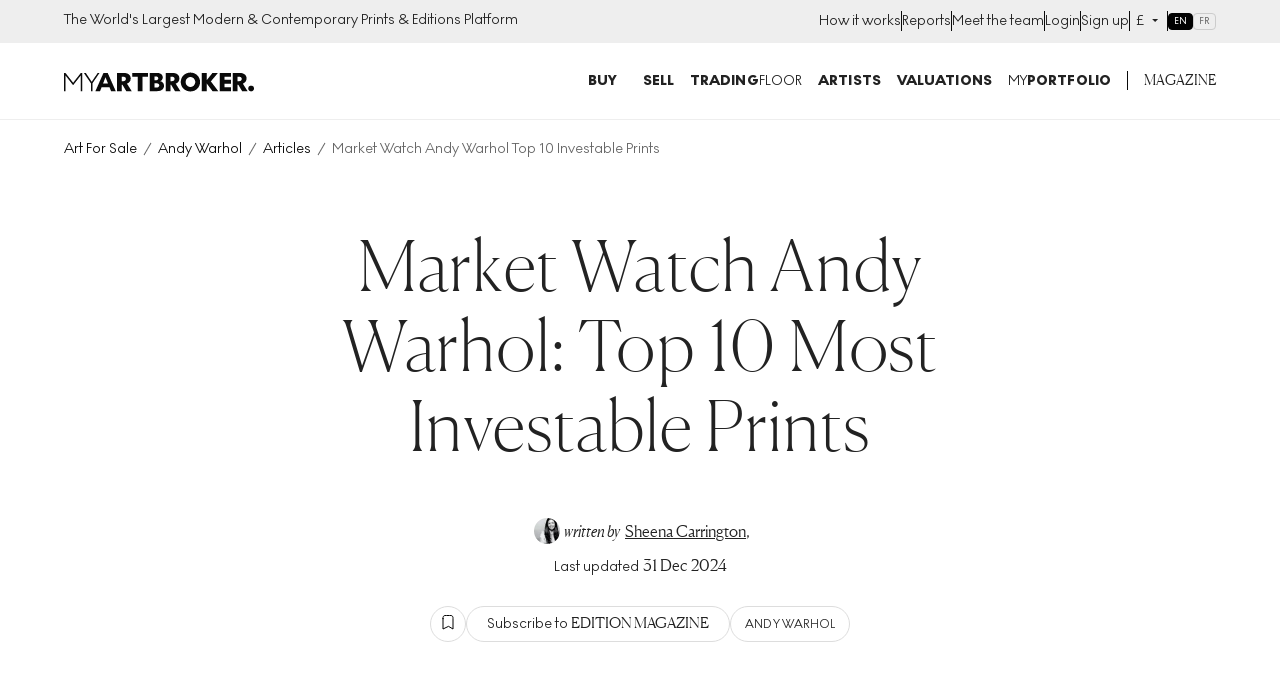

--- FILE ---
content_type: text/html; charset=utf-8
request_url: https://www.myartbroker.com/artist-andy-warhol/articles/market-watch-andy-warhol-top-10-investable-prints
body_size: 87745
content:
<!DOCTYPE html><html lang="en" class="noJs" data-country="US" id="html"><head><meta charSet="utf-8" data-next-head=""/><meta name="viewport" content="initial-scale=1.0, width=device-width" data-next-head=""/><script type="application/ld+json" data-next-head="">{"@context":"https://schema.org/","@type":"FAQpage","mainEntity":[{"@type":"Question","name":"Complete Sets","acceptedAnswer":{"@type":"Answer","text":"Market trends highlighted sustained strong demand for complete sets, with the ASP for these works showing a 29% year-on-year (YoY) growth in sales value, while other segments of Warhol’s print market remained stable. A closer look at the price distribution shows an increase in sales value for works priced at £700,000 and above, driven largely by the demand for complete sets, highlighting their rising value at the top end of Warhol’s market. For a detailed analysis, explore our comprehensive Andy Warhol Market Report."}},{"@type":"Question","name":"Endangered Species ","acceptedAnswer":{"@type":"Answer","text":"Warhol's Endangered Species collection remains one of the most sought-after series in the art market, with complete sets–particularly those featuring matching edition numbers–experiencing significant value appreciation over the years. Highlighting sustained demand, a complete set recently appeared at Sotheby's 2024 November sales, achieving an impressive £3.4 million. This result surpassed the previous record set just a year earlier at Christie's 2023 November sales, showcasing the enduring value and growing appreciation for this iconic and historically significant collection."}},{"@type":"Question","name":"Marilyn (complete set)","acceptedAnswer":{"@type":"Answer","text":"Warhol's Marilyn series is one of the most iconic and recognisable images in cultural history. Created in ten vibrant colourways, the value of this complete set has steadily increased, with sets consistently achieving over £1 million at auction. This appreciation was underscored in May 2024 when a complete set sold at Christie's for £2.9 million with fees, setting a new record and surpassing the previous high of £2.3 million established just months earlier in December 2023."}},{"@type":"Question","name":"Flowers (complete set) ","acceptedAnswer":{"@type":"Answer","text":"Warhol's Flowers series, a collection of ten iconic prints in various hues, emerged as an extension of his Flower paintings. Based on a magazine depiction of hibiscus flowers against a grassy backdrop, these prints challenged traditional notions of ”fine art.’’ Their continued popularity is evident, with complete sets in matching edition numbers becoming a significant trend. In April, a full set sold for £1,888,053 (with fees), setting an auction record and establishing itself as Warhol's top-selling print in 2023."}},{"@type":"Question","name":"Campbell's Soup I","acceptedAnswer":{"@type":"Answer","text":"Crafted in 1962, Warhol's Campbell's Soup Cans captured consumerism, replicating tin packaging with his screenprinting technique. Debuted at Ferus Gallery, it faced criticism, but Warhol embraced banality. Initially unsold, owner Irving Blum repurchased the series, preserving its legacy. In 1996, he sold it to MoMA for $15 million (USD). This work epitomises Warhol's brilliance, turning the mundane into timeless art. In 2023, trends show collectors, both young and established, invest in familiar names and relatable imagery. Following the Flower trend, Campbell's Soup I (complete set) (1968) set a record, selling for £1,522,170 (with fees) in March, ranking as Warhol's second top-selling print in 2023."}},{"@type":"Question","name":"Ten Portraits Of Jews Of The Twentieth Century (complete set) (TP)","acceptedAnswer":{"@type":"Answer","text":"Warhol's Ten Portraits of Jews of the Twentieth Century (complete set) (1980) has seen renewed recognition in the art market, gaining traction in 2023 and continuing into 2024. Not limited to the major auction houses, this series has demonstrated global appeal. In May 2024, Vienna’s Dorotheum set a new auction record for the complete set, achieving £925,560 with fees and surpassing the previous record of £585,000 from March 2023 highlighting the growing desirability of culturally significant works."}},{"@type":"Question","name":"Mao (complete set) ","acceptedAnswer":{"@type":"Answer","text":"Warhol was renowned for celebrity portraits, often of friends and controversial figures, unafraid to convey political messages. In 1972, amid United States President Nixon's visit to China, he created Mao, merging celebrity interest with political commentary. Fascinated by Chinese propaganda and the lack, or prohibited amount, of creativity, Warhol made this portrait. Despite controversy, complete sets like this break competitive prices in the market. This Mao set sold for £718,762 (with fees) in March, ranking third among Warhol's top-selling prints in 2023."}},{"@type":"Question","name":"Cowboys and Indians ","acceptedAnswer":{"@type":"Answer","text":"In 2023, individual prints from Warhol's iconic Cowboys and Indians series begin to gain significant momentum in the market. By 2024, the complete set made a highly anticipated appearance at Phillips’ October sale, achieving £636,976 with fees and ranking among Warhol's top-selling prints for both 2023 and 2024. This was a particularly noteworthy event, given the rarity of this complete set, which had not surfaced on the market since 2022, further underscoring its desirability among collectors."}},{"@type":"Question","name":"Goethe (complete set)","acceptedAnswer":{"@type":"Answer","text":"Warhol depicted the iconic German philosopher, Johann Wolfgang von Goethe, in these four colour-variant screen prints from 1982. Warhol appropriated a famous image by Johan Tischbein for this series, with only four distinct colourways, each limited to 100 editions, making them rare finds in the secondary market. In 2023, individual prints from this series started to reemerge, showcasing the enduring appeal of Warhol's extensive body of work. Once again, a complete set, Goethe (1982) made it to Warhol's top-selling works for 2023, fetching £604,800 (with fees) in March, marking its sole appearance in 2023 YTD."}},{"@type":"Question","name":"Queen Elizabeth II (complete set) ","acceptedAnswer":{"@type":"Answer","text":"Certainly, one of Warhol's most iconic pieces hails from his Reigning Queens series, featuring four vibrant portraits of Queen Elizabeth II in various lively hues. Warhol, like many, was captivated by the Royal Monarchy, and in celebrating the Queen's unparalleled legacy, he carved out his own enduring legacy. In these portraits, the Queen of England meets the King of Pop, a fusion of regal charm and contemporary allure. Following her posthumous legacy, these portraits have gained even greater significance and desirability in 2023. Individually, works from this series have been trending throughout the year, and in June 2023, this complete set fetched an impressive £557,572 (with fees), securing its place among Warhol's top-selling prints for the year. Despite never having met the Queen in person, one can envision these two legendary figures sharing a tea, prompting the intriguing question: If Warhol were still alive today, which member of the monarchy would he choose to paint next?"}},{"@type":"Question","name":"Moonwalk Suite ","acceptedAnswer":{"@type":"Answer","text":"Another significant work from Warhol's oeuvre is the Moonwalk Suite (1987), a pair of screenprints appropriating Neil Armstrong's iconic photograph of Buzz Aldrin's first steps on the moon in 1969. Blending powerful iconography with historical significance, this set continues to command attention in 2024, setting a new record at Phillips, where it set an impressive new auction record of £587,978 with fees. This surpasses its three consecutive records set in 2023, highlighting sustained demand and growing value for this iconic two-print set."}},{"@type":"Question","name":"Individual Prints","acceptedAnswer":{"@type":"Answer","text":"While Warhol's complete sets dominate his market share, individual prints, particularly TPs, remain highly sought after. In 2023 and 2024, demand for these unique, distinct colourway prints surged, setting new records and generating £3 million in sales value in 2023 - a decade-high performance. For a detailed analysis of Warhol’s individual proofs, explore our comprehensive Andy Warhol Market Report."}},{"@type":"Question","name":"Superman (TP)","acceptedAnswer":{"@type":"Answer","text":"Throughout 2023, Warhol's Superman (1981) print lived up to the legendary status of its superhero subject by making multiple appearances at auctions. In September, this artwork emerged as a Trial Proof (TP) at Sotheby's September Prints & Multiples sale, featuring a unique and vibrant colour palette where the superhero soars against a vivid yellow backdrop. It achieved an impressive sale price of £317,500, establishing a new record for this print. Another TP made its debut at Sotheby's London October Marquee sales, surpassing its previous record set just one month earlier by 1.6 times and achieving a remarkable sale of £508,000. This print ranked as the top-selling individual work by Warhol in 2023."}},{"@type":"Question","name":"Astronauts","acceptedAnswer":{"@type":"Answer","text":"Created in 1963, Astronauts is a large-scale screenprint from a pivotal year in Warhol's career, coinciding with his renowned Death and Disaster series. The 1960s, marked by the geopolitical tensions of the Cold War and America's dedication to space exploration, deeply influenced this piece. Employing Warhol's signature repetition technique, the screenprint reflects the era's cultural and historical significance. In its first auction appearance, Astronauts achieved an impressive £501,752 in March 2024, ranking among Warhol's top-selling prints of the year."}},{"@type":"Question","name":"Double Mickey Mouse","acceptedAnswer":{"@type":"Answer","text":"Double Mickey Mouse (1981) is a rare and unique piece from Warhol's portfolio, consisting of an edition of 25, each featuring distinct colour variations, making every print one-of-a-kind. This work reappeared on the market at Christie's in 2024, after a two-year absence, and achieved an impressive £485,487 with fees."}},{"@type":"Question","name":"Marilyn Monroe","acceptedAnswer":{"@type":"Answer","text":"Warhol's Marilyn screenprints were produced as a complete set of ten in various colourways, with each print comprising an edition of 250 plus 26 artist proofs (AP). Certain colourways are rarer on the market, and trial proofs (TP) from this iconic series are seldom seen. In March 2023, a rare TP featuring Marilyn's portrait against a blush pink background appeared at auction for the first time. Unlike other Marilyn prints, this version lacks a second colour on her lips and shirt, creating a striking contrast with the rest of the image. Signed and inscribed by Warhol “to Leo,” the print was a personal gift to gallerist Leo Castelli, who invited Warhol to exhibit with him in 1964. The work achieved a remarkable £425,999, setting a record price for an individual Marilyn print."}},{"@type":"Question","name":"Queen Elizabeth II Royal Edition (F. & S. II.334A)","acceptedAnswer":{"@type":"Answer","text":"The Queen Elizabeth II Royal Edition (1985) gained immense popularity in the market this year. Warhol creatively reimagined Elizabeth II's official portrait from her 1977 silver jubilee, infusing vibrant colour blocking and his unique drawings to accentuate the monarch's jewellery. This Royal Edition includes added diamond dust, enhancing its opulence. This artwork made two appearances in 2023, both during September auctions. At Christie's, it achieved a groundbreaking sale, reaching £378,000 (with fees), setting an auction record for this print and establishing itself as the highest-selling individual print among Warhol's works for 2023."}},{"@type":"Question","name":"Moonwalk ","acceptedAnswer":{"@type":"Answer","text":"Warhol's Moonwalk (F. & S. II.405) is a rarity on the market as an individual print, having appeared only three times in the past five years. In April 2024, this work was strategically brought to auction, leveraging the demand and record-setting performance of the complete set. It achieved a new record for the individual print, selling for £372,758 with fees at Phillips, placing it among Warhol’s top-selling works."}},{"@type":"Question","name":"Superman (TP)","acceptedAnswer":{"@type":"Answer","text":"Taking the third spot among Warhol's top investment-worthy prints in 2023 is once again Superman. This iconic print, presented as a TP at Sotheby's Prints & Multiples September sale, features a striking yellow background. Numbered 19/20, this piece fetched £317,500 including fees, setting an auction record for the print at that time. However, emphasising demand for this print, this record was short-lived, as another TP in blue was offered at Sotheby's October marquee sale just one month later, surpassing the previous record."}},{"@type":"Question","name":"Queen Elizabeth II Royal Edition (F. & S. II.335A)","acceptedAnswer":{"@type":"Answer","text":"Another Royal Edition of Warhol's portrait featuring Queen Elizabeth II in a distinct plum colour scheme emerged in 2023, firmly establishing itself among Warhol's highest-selling artworks. This print showcases the monarch against a rich purple backdrop, adorned with diamond dust, and was sold early in the year at Phillips in January for £289,800 (with fees), evidencing the enduring popularity of these works. "}},{"@type":"Question","name":"Marilyn","acceptedAnswer":{"@type":"Answer","text":"Warhol’s iconic Marilyn prints, both as complete sets and individual works, consistently rank among his top sales each year. This vibrant pink colourway is one of the most highly valued and sought-after, appearing on the secondary market twice in 2024, following a three-year absence since 2021. In April 2024, a regular edition sold for £263,436 with fees, making it one of his highest-selling prints of the year of the year."}},{"@type":"Question","name":"Queen Elizabeth","acceptedAnswer":{"@type":"Answer","text":"Highlighting the popularity and demand for the deep aubergine colourway, Warhol’s Queen Elizabeth II (a regular edition distinct from the diamond-dusted royal edition) achieved a record sale at Christie’s in April 2023, achieving £263,171 (with fees). This remains the record price for a regular edition. While these prints saw a slight dip in market appearances in 2023, their value, demand, and consistent ranking among Warhol’s top-selling prints in 2023–2024 underscore their enduring appeal and sustained market interest."}}]}</script><script type="application/ld+json" data-next-head="">{"@context":"https://schema.org","@type":"NewsArticle","headline":"Market Watch Andy Warhol: Top 10 Most Investable Prints","image":"https://cdn.sanity.io/images/dqllnil6/production/01a9d29920e8634bd9ea3f4198cf16d2055b616f-338x338.jpg?w=60&q=60&auto=format","datePublished":"2022-12-28T12:10:00.000Z","dateModified":"2026-01-13T15:06:04Z","author":{"@type":"Person","@id":"https://www.myartbroker.com/team/sheena-carrington","name":"Sheena Carrington","jobTitle":"Market Editor","affiliation":{"@type":"Organization","name":"My Art Broker"},"url":"https://www.myartbroker.com/team/sheena-carrington","sameAs":["https://www.linkedin.com/in/sheenacarrington/"],"image":"https://cdn.sanity.io/images/dqllnil6/production/e957b17d53bd7bd2fd071286b6badc86f71280de-1574x1912.png?w=60&q=60&auto=format","worksFor":{"@type":"Organization","name":"My Art Broker","url":"https://www.myartbroker.com"},"description":"Sheena holds the position of Market Editor at MyArtBroker. With a background in Art History from Los Angeles and London, she brings a wealth of experience in art writing, editing, and art market analysis.\n\nHaving previously worked for art fairs and within art lending, Sheena collaborates closely with the marketing and editing team to monitor the art market. \n\nSheena plays a vital role in writing articles and conducting comprehensive reports on artists' markets and global art trends. Sheena holds her MA from University College London."},"description":null,"isAccessibleForFree":"True","hasPart":{"@type":"WebPageElement","isAccessibleForFree":"False","cssSelector":".paywall"}}</script><title data-next-head="">Market Watch Andy Warhol: Top 10 Most Investable Prints | MyArtBroker</title><meta name="robots" content="index,follow" data-next-head=""/><meta name="description" content="Find out more about the most investable Andy Warhol prints &amp; discover trends in the Pop Artist&#x27;s market since 2017 from our 2023 Market Report." data-next-head=""/><meta name="twitter:card" content="summary_large_image" data-next-head=""/><meta name="twitter:site" content="@myartbroker" data-next-head=""/><meta name="twitter:creator" content="@myartbroker" data-next-head=""/><meta property="og:title" content="Market Watch Andy Warhol: Top 10 Most Investable Prints | MyArtBroker" data-next-head=""/><meta property="og:description" content="Find out more about the most investable Andy Warhol prints &amp; discover trends in the Pop Artist&#x27;s market since 2017 from our 2023 Market Report." data-next-head=""/><meta property="og:url" content="https://www.myartbroker.com/artist-andy-warhol/articles/market-watch-andy-warhol-top-10-investable-prints" data-next-head=""/><meta property="og:image" content="https://cdn.sanity.io/images/dqllnil6/production/01a9d29920e8634bd9ea3f4198cf16d2055b616f-338x338.jpg?w=60&amp;q=60&amp;auto=format" data-next-head=""/><meta property="og:site_name" content="MyArtBroker" data-next-head=""/><link rel="canonical" href="https://www.myartbroker.com/artist-andy-warhol/articles/market-watch-andy-warhol-top-10-investable-prints" data-next-head=""/><link rel="alternate" hrefLang="en" href="https://www.myartbroker.com/artist-andy-warhol/articles/market-watch-andy-warhol-top-10-investable-prints" data-next-head=""/><link rel="alternate" hrefLang="fr" href="https://www.myartbroker.com/fr/artist-andy-warhol/articles/veille-marche-andy-warhol-top-10-estampes-investissables" data-next-head=""/><link rel="alternate" hrefLang="x-default" href="https://www.myartbroker.com/artist-andy-warhol/articles/market-watch-andy-warhol-top-10-investable-prints" data-next-head=""/><link rel="preload" as="image" imageSrcSet="https://cdn.sanity.io/images/dqllnil6/production/01a9d29920e8634bd9ea3f4198cf16d2055b616f-338x338.jpg?w=480&amp;q=60&amp;auto=format 480w, https://cdn.sanity.io/images/dqllnil6/production/01a9d29920e8634bd9ea3f4198cf16d2055b616f-338x338.jpg?w=500&amp;q=60&amp;auto=format 500w, https://cdn.sanity.io/images/dqllnil6/production/01a9d29920e8634bd9ea3f4198cf16d2055b616f-338x338.jpg?w=640&amp;q=60&amp;auto=format 640w, https://cdn.sanity.io/images/dqllnil6/production/01a9d29920e8634bd9ea3f4198cf16d2055b616f-338x338.jpg?w=750&amp;q=60&amp;auto=format 750w, https://cdn.sanity.io/images/dqllnil6/production/01a9d29920e8634bd9ea3f4198cf16d2055b616f-338x338.jpg?w=828&amp;q=60&amp;auto=format 828w, https://cdn.sanity.io/images/dqllnil6/production/01a9d29920e8634bd9ea3f4198cf16d2055b616f-338x338.jpg?w=1080&amp;q=60&amp;auto=format 1080w, https://cdn.sanity.io/images/dqllnil6/production/01a9d29920e8634bd9ea3f4198cf16d2055b616f-338x338.jpg?w=1200&amp;q=60&amp;auto=format 1200w, https://cdn.sanity.io/images/dqllnil6/production/01a9d29920e8634bd9ea3f4198cf16d2055b616f-338x338.jpg?w=1920&amp;q=60&amp;auto=format 1920w, https://cdn.sanity.io/images/dqllnil6/production/01a9d29920e8634bd9ea3f4198cf16d2055b616f-338x338.jpg?w=2048&amp;q=60&amp;auto=format 2048w, https://cdn.sanity.io/images/dqllnil6/production/01a9d29920e8634bd9ea3f4198cf16d2055b616f-338x338.jpg?w=3840&amp;q=60&amp;auto=format 3840w" imageSizes="(max-width: 560px) 100vw, 750px" data-next-head=""/><link rel="apple-touch-icon" sizes="180x180" href="/apple-touch-icon.png"/><link rel="apple-touch-icon-precomposed" sizes="180x180" href="/apple-touch-icon-precomposed.png"/><link rel="icon" type="image/png" sizes="32x32" href="/favicon-32x32.png"/><link rel="icon" type="image/png" sizes="16x16" href="/favicon-16x16.png"/><link rel="icon" type="image/png" sizes="512x512" href="/favicon-512x512.png"/><link rel="icon" type="image/png" sizes="192x192" href="/favicon-192x192.png"/><link rel="manifest" href="/site.webmanifest"/><link rel="mask-icon" href="/safari-pinned-tab.svg" color="#222222"/><meta name="msapplication-TileColor" content="#000000"/><meta name="theme-color" content="#ffffff"/><meta name="cf-2fa-verify" content="9695e9b6f936068"/><meta name="google-site-verification" content="O7_6PdAAznDl9iK40vDbV-rVZBgtH3KEqhN3HAgVRFs"/><script async="" defer="" src="https://script.bullseye.so/script/4fc3a75d-6a35-4da0-8499-873e9adbda6c" referrerPolicy="strict-origin-when-cross-origin"></script><link rel="preload" href="/_next/static/css/4093b134d25728ec.css" as="style"/><link rel="stylesheet" href="/_next/static/css/4093b134d25728ec.css" data-n-g=""/><link rel="preload" href="/_next/static/css/3ccb3f4493aeb9c1.css" as="style"/><link rel="stylesheet" href="/_next/static/css/3ccb3f4493aeb9c1.css" data-n-p=""/><link rel="preload" href="/_next/static/css/fd459f632beead3a.css" as="style"/><link rel="stylesheet" href="/_next/static/css/fd459f632beead3a.css" data-n-p=""/><link rel="preload" href="/_next/static/css/8f3a083f862df253.css" as="style"/><link rel="stylesheet" href="/_next/static/css/8f3a083f862df253.css"/><link rel="preload" href="/_next/static/css/d308dcf874eb8762.css" as="style"/><link rel="stylesheet" href="/_next/static/css/d308dcf874eb8762.css"/><link rel="preload" href="/_next/static/css/6d45bd18cc3c3c96.css" as="style"/><link rel="stylesheet" href="/_next/static/css/6d45bd18cc3c3c96.css"/><link rel="preload" href="/_next/static/css/4ed8f6b5b9d80bcc.css" as="style"/><link rel="stylesheet" href="/_next/static/css/4ed8f6b5b9d80bcc.css"/><link rel="preload" href="/_next/static/css/8b1a45bae3032e02.css" as="style"/><link rel="stylesheet" href="/_next/static/css/8b1a45bae3032e02.css"/><link rel="preload" href="/_next/static/css/01faed05c6d8873d.css" as="style"/><link rel="stylesheet" href="/_next/static/css/01faed05c6d8873d.css"/><link rel="preload" href="/_next/static/css/a8ebb8b65927ae85.css" as="style"/><link rel="stylesheet" href="/_next/static/css/a8ebb8b65927ae85.css"/><noscript data-n-css=""></noscript><script defer="" nomodule="" src="/_next/static/chunks/polyfills-42372ed130431b0a.js"></script><script defer="" src="/_next/static/chunks/3475.bd527402dfafeb37.js"></script><script defer="" src="/_next/static/chunks/9713.576f0f1eb20e4115.js"></script><script defer="" src="/_next/static/chunks/2220.ec8fed438b7c831d.js"></script><script defer="" src="/_next/static/chunks/8279.732e36fbd47ff760.js"></script><script defer="" src="/_next/static/chunks/7683.df1dd0b61b61f813.js"></script><script defer="" src="/_next/static/chunks/7899.e67e399e753b7a92.js"></script><script defer="" src="/_next/static/chunks/3675.8ea7d9363edb08dd.js"></script><script src="/_next/static/chunks/webpack-f9c20811dd06e5ad.js" defer=""></script><script src="/_next/static/chunks/framework-ca1d52f7ba962c93.js" defer=""></script><script src="/_next/static/chunks/main-0bcc0f42cc58d9b3.js" defer=""></script><script src="/_next/static/chunks/pages/_app-76ab4b67ce1033b4.js" defer=""></script><script src="/_next/static/chunks/7165-aed7317909729c99.js" defer=""></script><script src="/_next/static/chunks/6996-2b310366c5922025.js" defer=""></script><script src="/_next/static/chunks/2349-65d8642b906855cd.js" defer=""></script><script src="/_next/static/chunks/6619-26e51a57403a0b36.js" defer=""></script><script src="/_next/static/chunks/2713-e589b2a61ae3d9c9.js" defer=""></script><script src="/_next/static/chunks/1469-48630730b84db1e7.js" defer=""></script><script src="/_next/static/chunks/2441-c5d83028442cac14.js" defer=""></script><script src="/_next/static/chunks/8222-c031af6beb3690b1.js" defer=""></script><script src="/_next/static/chunks/2862-963a5a54de1f7260.js" defer=""></script><script src="/_next/static/chunks/1477-3e4829cb659e35f8.js" defer=""></script><script src="/_next/static/chunks/3955-756d68aa2535e7a2.js" defer=""></script><script src="/_next/static/chunks/1393-51180f9ef02e02c8.js" defer=""></script><script src="/_next/static/chunks/2289-cad15c183518e5c6.js" defer=""></script><script src="/_next/static/chunks/pages/%5Blang%5D/edition/%5Bcategory%5D/%5BarticleTaxonomy%5D/%5Bslug%5D-12488baa0ee801bd.js" defer=""></script><script src="/_next/static/sdeqr6AbGUPTD3Yy7WczI/_buildManifest.js" defer=""></script><script src="/_next/static/sdeqr6AbGUPTD3Yy7WczI/_ssgManifest.js" defer=""></script><meta name="sentry-trace" content="91ef389e4e6eff4ac20bd23b8582f613-a41b81b67aa43394-0"/><meta name="baggage" content="sentry-environment=vercel-production,sentry-release=9a5461b8e6962d80ecc2f402c208b5531d658fd0,sentry-public_key=85612a6e67bc4270a02c2e12660e4f5f,sentry-trace_id=91ef389e4e6eff4ac20bd23b8582f613,sentry-org_id=1137745,sentry-sampled=false,sentry-sample_rand=0.78588945359123,sentry-sample_rate=0.1"/></head><body><noscript><iframe src="https://www.googletagmanager.com/ns.html?id=GTM-KM99VTN" height="0" width="0" name="GTM" title="GTM" style="display:none;visibility:hidden"></iframe></noscript><div id="__next"><div id="recaptcha-container-id"></div><div class="pages_basePageWrapperContainer__IU36_"><div class="pages_base__GdO0_ pages_themer__0ablx light"><div></div><header class="Header_base__Pzlzc magNav Header_noSearchIcon__IQJgT"><div class="HeaderAuthBar_headerAuthBar__RfK50"><div class="Container_container__z5tuD Container_always__EzH18"><div class="HeaderAuthBar_inner__o5bii"><div><span class="Text_normal__mZg_p Text_bodySml__OP4cR">The World&#x27;s Largest Modern &amp; Contemporary Prints &amp; Editions Platform</span></div><ul class="HeaderAuthBar_secondaryNavItems__blk4D"><li><a href="/how-it-works"><span class="Text_normal__mZg_p Text_bodySml__OP4cR">How it works</span></a></li><li><a href="/market-reports"><span class="Text_normal__mZg_p Text_bodySml__OP4cR">Reports</span></a></li><li><a href="/our-people"><span class="Text_normal__mZg_p Text_bodySml__OP4cR">Meet the team</span></a></li><li><a href="/login"><span class="Text_normal__mZg_p Text_bodySml__OP4cR">Login</span></a></li><li><a href="/signup"><span class="Text_normal__mZg_p Text_bodySml__OP4cR">Sign up</span></a></li><li><div class="CurrencySelector_navOptionBase__gkD4y"><button class="CurrencySelector_navOptionSelectedCurrency__X9YN7"><span class="Text_normal__mZg_p Text_bodySml__OP4cR"><span class="CurrencySelector_navOptionCurrency__f3Q7b">£</span></span><div class="CurrencySelector_navOptionsSelectionContainer__REnTw"><span class="Text_normal__mZg_p Text_bodySml__OP4cR"></span><svg width="12" height="12" viewBox="0 0 12 12" fill="none" xmlns="http://www.w3.org/2000/svg"><path fill-rule="evenodd" clip-rule="evenodd" d="M3 4H9L6 7L3 4Z" fill="#222222"></path></svg></div></button></div></li><li><div class="LanguageSwitcher_inlineContainer__XQlyU "><a href="/artist-andy-warhol/articles/market-watch-andy-warhol-top-10-investable-prints" class="LanguageSwitcher_inlineButton__i_VzM LanguageSwitcher_active__e7wX_" aria-label="Switch to English" aria-current="page" hrefLang="en">EN</a><a href="/fr/artist-andy-warhol/articles/veille-marche-andy-warhol-top-10-estampes-investissables" class="LanguageSwitcher_inlineButton__i_VzM " aria-label="Switch to Français" hrefLang="fr">FR</a></div></li></ul></div></div></div><div class="headroom-wrapper"><div style="position:relative;top:0;left:0;right:0;z-index:1;-webkit-transform:translate3D(0, 0, 0);-ms-transform:translate3D(0, 0, 0);transform:translate3D(0, 0, 0)" class="headroom headroom--unfixed"><div class="Container_container__z5tuD Container_always__EzH18"><div class="Header_headerInner__kdA1T"><div class="Header_headerLogo__Ve2zf Header_noSearchIcon__IQJgT"><a href="/"><svg viewBox="0 0 151 15" version="1.1" xmlns="http://www.w3.org/2000/svg" aria-hidden="true" focusable="false" width="225" height="24"><path d="M100.457 0c4.293 0 7.684 3.22 7.684 7.506s-3.391 7.507-7.684 7.507c-4.292 0-7.662-3.22-7.662-7.507 0-4.286 3.37-7.506 7.662-7.506Zm48.247 10.449A2.292 2.292 0 0 1 151 12.73c0 1.237-1.03 2.26-2.296 2.26-1.245 0-2.276-1.023-2.276-2.26a2.287 2.287 0 0 1 2.276-2.282ZM73.78.256c3.026 0 4.7 1.557 4.7 3.625 0 1.493-.837 2.41-1.931 2.943 1.738.533 2.94 1.578 2.94 3.646 0 2.517-2.04 4.287-5.237 4.287h-6.117V.256h5.645Zm12.276 0c3.177 0 5.666 1.471 5.666 4.457 0 2.196-1.33 3.454-2.962 4.115l3.735 5.929h-4.314l-3.09-5.161h-.516v5.16h-3.799V.257h5.28Zm27.3 0V6.12l4.679-5.864h4.335l-5.666 6.76 5.88 7.74h-4.614l-4.614-6.226v6.227h-3.82V.256h3.82Zm19.359 0v3.156h-5.087V5.8h5.044v3.135h-5.044V11.6h5.087v3.157h-8.908V.256h8.908Zm6.717 0c3.176 0 5.666 1.471 5.666 4.457 0 2.196-1.33 3.454-2.962 4.115l3.735 5.929h-4.314l-3.091-5.161h-.515v5.16h-3.8V.257h5.281ZM1.125.256l6.138 7.847L13.402.256h1.137v14.5h-1.245V2.325L7.457 9.788h-.43L1.232 2.324v12.433H-.013V.256h1.138Zm16.177 0 4.722 7.08L26.81.255h1.46l-5.624 8.21v6.29H21.38V8.53L15.735.256h1.567Zm49.396 0v3.156h-4.336v11.345H58.52V3.412h-4.357V.256h12.535Zm-31.986 0 6.405 14.5h-3.741l-1.215-3.07h-6.307l-1.195 3.07h-3.683l6.406-14.5h3.33Zm12.647 0c3.177 0 5.666 1.471 5.666 4.457 0 2.196-1.33 3.454-2.961 4.115l3.734 5.929h-4.314l-3.09-5.16h-.516v5.16H42.08V.256h5.28ZM73.651 8.53h-1.696v3.37h1.696c1.223 0 2.039-.598 2.039-1.728 0-1.002-.751-1.642-2.04-1.642Zm26.806-4.969c-2.125 0-3.82 1.813-3.82 3.945 0 2.133 1.695 3.945 3.82 3.945 2.147 0 3.842-1.812 3.842-3.945 0-2.132-1.695-3.945-3.842-3.945Zm-67.469.128-1.94 4.969h3.918l-1.978-4.969Zm52.875-.362h-1.288v3.518h1.267c1.223 0 2.06-.746 2.06-1.812 0-1.045-.794-1.706-2.04-1.706Zm53.376 0h-1.288v3.518h1.266c1.224 0 2.06-.746 2.06-1.812 0-1.045-.793-1.706-2.038-1.706Zm-92.073 0h-1.288v3.518h1.267c1.223 0 2.06-.746 2.06-1.813 0-1.044-.794-1.705-2.039-1.705Zm25.863-.214h-1.074V6.1h1.074c1.266 0 1.867-.576 1.867-1.557 0-.96-.58-1.429-1.867-1.429Z" fill="currentColor"></path></svg><span class="visuallyhidden">MyArtbroker.com</span></a></div><div class="Header_navContainer__JTGXn"><div class="Header_showOnMobile__kCtrT"><div class="SearchDialogMobile_searchBase__twqYc"><form action="/search" autoComplete="off"><div class="SearchDialogMobile_searchField__31WJ4"><i class="SearchDialogMobile_searchIcon__FFQ_2"><span style="display:inline-block;width:15px;height:15px;opacity:0;pointer-events:none"></span></i><input type="text" name="q" class="SearchDialogMobile_textInput__Bhtyi" placeholder="Search" value=""/></div></form></div></div><div class="Header_headerMobileUser__uUiqv Header_headerMobileUserLoggedout__lc2oP Header_noSearchIcon__IQJgT Header_showOnMobile__kCtrT"><a href="/login"><svg width="24" height="24" viewBox="0 0 24 24" fill="none" xmlns="http://www.w3.org/2000/svg"><path fill-rule="evenodd" clip-rule="evenodd" d="M8 7C8 4.79086 9.79086 3 12 3C14.2091 3 16 4.79086 16 7C16 9.20914 14.2091 11 12 11C9.79086 11 8 9.20914 8 7ZM12 1C8.68629 1 6 3.68629 6 7C6 10.3137 8.68629 13 12 13C15.3137 13 18 10.3137 18 7C18 3.68629 15.3137 1 12 1ZM4 23C4 19.2415 7.46774 16 12 16C16.5323 16 20 19.2415 20 23H22C22 17.922 17.4089 14 12 14C6.59113 14 2 17.922 2 23H4Z" fill="currentColor"></path></svg></a></div><nav class="SiteNavigation_base__TsExK" id="PrimaryNavigation" aria-hidden="true"><div class="Container_container__z5tuD Container_upToMenuBreak__z0_62 SiteNavigation_reducePadTillMenuBreak__75lgF"><button type="button" class="CloseButton_base__lKnYV SiteNavigation_closeButton__WL6e_" data-test="close-button"><span class="CloseButton_cross__Z9kAy"></span><span class="visually-hidden">Close</span></button><ul class="SiteNavigation_mainMenu__go9UN SiteNavigation_hasPaddingTop__nww2l"><li><span class="SiteNavigation_menuLink__Hqz1X Text_normal__mZg_p Text_primaryTitleSml__VxBET SiteNavigation_menuLink__Hqz1X"><a class="SiteNavigation_mainNavLink__7ssH9" aria-controls="NavArtwork" href="/artworks"><span>Buy</span><span style="display:inline-block;width:10px;height:10px;opacity:0;pointer-events:none"></span></a></span><div><div class="SiteNavigation_subNavTab__l_AgO" id="NavArtwork" aria-hidden="true"><div class="SiteNavigation_navTabInner__YB_dy"><div class="Container_container__z5tuD Container_always__EzH18 SiteNavigation_reducePadTillMenuBreak__75lgF"><button class="BackBtn_base__ZQ6NX SiteNavigation_backBtn__Ij3cU"><span style="display:inline-block;width:10px;height:10px;opacity:0;pointer-events:none"></span><span class="Text_normal__mZg_p Text_bodyMed__Frcne">Menu</span></button><a class="SiteNavigation_mobilePageLink__4B_lq SiteNavigation_tabTitle__eL90W" href="/artworks"><span class="SiteNavigation_navTabInnerTitle__1gxN8 Text_normal__mZg_p Text_primaryTitleLrg__Qbvnr SiteNavigation_navTabInnerTitle__1gxN8">Artworks</span> <span style="display:inline-block;width:10px;height:10px;opacity:0;pointer-events:none"></span></a><div class="Grid_grid__dV8yT"><div class="Grid_row__iRPi9"><div class="Grid_col__Kpp7P Grid_col-1__4--lg__5IUV_ ArtworksTabInner_noGridPreMenuBreak__IZOfN"><span class="Text_normal__mZg_p Text_primaryTitleSml__VxBET">Featured Artists</span><hr class="HorizontalRule_base__1nvsj"/><div class="ArtworksTabInner_navBubbles__k9Men"><div class="SiteNavigation_artistBubble__lKxtw"><div class="ProfileImage_container__mN2cs ProfileImage_containerInline__6Dinh"><a class="ProfileImage_link__TYJKV" data-test="profile-image" href="/artist-banksy"><div class="ProfileImage_inline___o6vR"><div class="ProfileImage_imageContainer__g_yS4"><img src="https://cdn.sanity.io/images/dqllnil6/production/6ed041867729c2f610c2599ae7cdc695f71a39db-338x338.jpg?w=100&amp;q=60&amp;auto=format" srcSet="https://cdn.sanity.io/images/dqllnil6/production/6ed041867729c2f610c2599ae7cdc695f71a39db-338x338.jpg?w=100&amp;q=60&amp;auto=format 1x, https://cdn.sanity.io/images/dqllnil6/production/6ed041867729c2f610c2599ae7cdc695f71a39db-338x338.jpg?w=200&amp;q=60&amp;auto=format 2x" alt="Banksy" loading="lazy" class="ProfileImage_image__nKJsW" width="100" height="100"/></div><div class="ProfileImage_textContainer__QSz24"><p class="ProfileImage_name__Lfb5f Text_normal__mZg_p Text_primaryTitleXSml__c0lX_ ProfileImage_name__Lfb5f">Banksy</p><p class="ProfileImage_tags__nqg5c Text_normal__mZg_p Text_tertiaryTitleSml__AsepM ProfileImage_tags__nqg5c">269<!-- --> <!-- -->works</p></div></div></a></div></div><div class="SiteNavigation_artistBubble__lKxtw"><div class="ProfileImage_container__mN2cs ProfileImage_containerInline__6Dinh"><a class="ProfileImage_link__TYJKV" data-test="profile-image" href="/artist-andy-warhol"><div class="ProfileImage_inline___o6vR"><div class="ProfileImage_imageContainer__g_yS4"><img src="https://cdn.sanity.io/images/dqllnil6/production/bc9cdddfbf93fcfd94f9b62396918980eaaa47e5-338x338.jpg?w=100&amp;q=60&amp;auto=format" srcSet="https://cdn.sanity.io/images/dqllnil6/production/bc9cdddfbf93fcfd94f9b62396918980eaaa47e5-338x338.jpg?w=100&amp;q=60&amp;auto=format 1x, https://cdn.sanity.io/images/dqllnil6/production/bc9cdddfbf93fcfd94f9b62396918980eaaa47e5-338x338.jpg?w=200&amp;q=60&amp;auto=format 2x" alt="Andy Warhol" loading="lazy" class="ProfileImage_image__nKJsW" width="100" height="100"/></div><div class="ProfileImage_textContainer__QSz24"><p class="ProfileImage_name__Lfb5f Text_normal__mZg_p Text_primaryTitleXSml__c0lX_ ProfileImage_name__Lfb5f">Andy Warhol</p><p class="ProfileImage_tags__nqg5c Text_normal__mZg_p Text_tertiaryTitleSml__AsepM ProfileImage_tags__nqg5c">493<!-- --> <!-- -->works</p></div></div></a></div></div><div class="SiteNavigation_artistBubble__lKxtw"><div class="ProfileImage_container__mN2cs ProfileImage_containerInline__6Dinh"><a class="ProfileImage_link__TYJKV" data-test="profile-image" href="/artist-david-hockney"><div class="ProfileImage_inline___o6vR"><div class="ProfileImage_imageContainer__g_yS4"><img src="https://cdn.sanity.io/images/dqllnil6/production/65ce8eac0e29e09556e25d6dce7aa4207e4eb1ae-338x338.jpg?w=100&amp;q=60&amp;auto=format" srcSet="https://cdn.sanity.io/images/dqllnil6/production/65ce8eac0e29e09556e25d6dce7aa4207e4eb1ae-338x338.jpg?w=100&amp;q=60&amp;auto=format 1x, https://cdn.sanity.io/images/dqllnil6/production/65ce8eac0e29e09556e25d6dce7aa4207e4eb1ae-338x338.jpg?w=200&amp;q=60&amp;auto=format 2x" alt="David Hockney" loading="lazy" class="ProfileImage_image__nKJsW" width="100" height="100"/></div><div class="ProfileImage_textContainer__QSz24"><p class="ProfileImage_name__Lfb5f Text_normal__mZg_p Text_primaryTitleXSml__c0lX_ ProfileImage_name__Lfb5f">David Hockney</p><p class="ProfileImage_tags__nqg5c Text_normal__mZg_p Text_tertiaryTitleSml__AsepM ProfileImage_tags__nqg5c">652<!-- --> <!-- -->works</p></div></div></a></div></div><div class="SiteNavigation_artistBubble__lKxtw"><div class="ProfileImage_container__mN2cs ProfileImage_containerInline__6Dinh"><a class="ProfileImage_link__TYJKV" data-test="profile-image" href="/artist-keith-haring"><div class="ProfileImage_inline___o6vR"><div class="ProfileImage_imageContainer__g_yS4"><img src="https://cdn.sanity.io/images/dqllnil6/production/f5c17b9cf381e9bd12ca240e7e3f4acc82735c84-338x338.jpg?w=100&amp;q=60&amp;auto=format" srcSet="https://cdn.sanity.io/images/dqllnil6/production/f5c17b9cf381e9bd12ca240e7e3f4acc82735c84-338x338.jpg?w=100&amp;q=60&amp;auto=format 1x, https://cdn.sanity.io/images/dqllnil6/production/f5c17b9cf381e9bd12ca240e7e3f4acc82735c84-338x338.jpg?w=200&amp;q=60&amp;auto=format 2x" alt="Keith Haring" loading="lazy" class="ProfileImage_image__nKJsW" width="100" height="100"/></div><div class="ProfileImage_textContainer__QSz24"><p class="ProfileImage_name__Lfb5f Text_normal__mZg_p Text_primaryTitleXSml__c0lX_ ProfileImage_name__Lfb5f">Keith Haring</p><p class="ProfileImage_tags__nqg5c Text_normal__mZg_p Text_tertiaryTitleSml__AsepM ProfileImage_tags__nqg5c">249<!-- --> <!-- -->works</p></div></div></a></div></div><div class="SiteNavigation_artistBubble__lKxtw"><div class="ProfileImage_container__mN2cs ProfileImage_containerInline__6Dinh"><a class="ProfileImage_link__TYJKV" data-test="profile-image" href="/artist-roy-lichtenstein"><div class="ProfileImage_inline___o6vR"><div class="ProfileImage_imageContainer__g_yS4"><img src="https://cdn.sanity.io/images/dqllnil6/production/f6a96f16031b73bc4df082c1db43b56f6f288daf-338x338.jpg?w=100&amp;q=60&amp;auto=format" srcSet="https://cdn.sanity.io/images/dqllnil6/production/f6a96f16031b73bc4df082c1db43b56f6f288daf-338x338.jpg?w=100&amp;q=60&amp;auto=format 1x, https://cdn.sanity.io/images/dqllnil6/production/f6a96f16031b73bc4df082c1db43b56f6f288daf-338x338.jpg?w=200&amp;q=60&amp;auto=format 2x" alt="Roy Lichtenstein" loading="lazy" class="ProfileImage_image__nKJsW" width="100" height="100"/></div><div class="ProfileImage_textContainer__QSz24"><p class="ProfileImage_name__Lfb5f Text_normal__mZg_p Text_primaryTitleXSml__c0lX_ ProfileImage_name__Lfb5f">Roy Lichtenstein</p><p class="ProfileImage_tags__nqg5c Text_normal__mZg_p Text_tertiaryTitleSml__AsepM ProfileImage_tags__nqg5c">293<!-- --> <!-- -->works</p></div></div></a></div></div><div class="SiteNavigation_artistBubble__lKxtw"><div class="ProfileImage_container__mN2cs ProfileImage_containerInline__6Dinh"><a class="ProfileImage_link__TYJKV" data-test="profile-image" href="/artist-damien-hirst"><div class="ProfileImage_inline___o6vR"><div class="ProfileImage_imageContainer__g_yS4"><img src="https://cdn.sanity.io/images/dqllnil6/production/d310997c6b6e4336d2607b27e8d4bd68cdd090ae-338x338.jpg?w=100&amp;q=60&amp;auto=format" srcSet="https://cdn.sanity.io/images/dqllnil6/production/d310997c6b6e4336d2607b27e8d4bd68cdd090ae-338x338.jpg?w=100&amp;q=60&amp;auto=format 1x, https://cdn.sanity.io/images/dqllnil6/production/d310997c6b6e4336d2607b27e8d4bd68cdd090ae-338x338.jpg?w=200&amp;q=60&amp;auto=format 2x" alt="Damien Hirst" loading="lazy" class="ProfileImage_image__nKJsW" width="100" height="100"/></div><div class="ProfileImage_textContainer__QSz24"><p class="ProfileImage_name__Lfb5f Text_normal__mZg_p Text_primaryTitleXSml__c0lX_ ProfileImage_name__Lfb5f">Damien Hirst</p><p class="ProfileImage_tags__nqg5c Text_normal__mZg_p Text_tertiaryTitleSml__AsepM ProfileImage_tags__nqg5c">684<!-- --> <!-- -->works</p></div></div></a></div></div><div class="SiteNavigation_artistBubble__lKxtw"><div class="ProfileImage_container__mN2cs ProfileImage_containerInline__6Dinh"><a class="ProfileImage_link__TYJKV" data-test="profile-image" href="/artist-bridget-riley"><div class="ProfileImage_inline___o6vR"><div class="ProfileImage_imageContainer__g_yS4"><img src="https://cdn.sanity.io/images/dqllnil6/production/9888e34224a4ecaf491be8775287c6729c01114b-789x792.jpg?w=100&amp;q=60&amp;auto=format" srcSet="https://cdn.sanity.io/images/dqllnil6/production/9888e34224a4ecaf491be8775287c6729c01114b-789x792.jpg?w=100&amp;q=60&amp;auto=format 1x, https://cdn.sanity.io/images/dqllnil6/production/9888e34224a4ecaf491be8775287c6729c01114b-789x792.jpg?w=200&amp;q=60&amp;auto=format 2x" alt="Bridget Riley" loading="lazy" class="ProfileImage_image__nKJsW" width="100" height="101"/></div><div class="ProfileImage_textContainer__QSz24"><p class="ProfileImage_name__Lfb5f Text_normal__mZg_p Text_primaryTitleXSml__c0lX_ ProfileImage_name__Lfb5f">Bridget Riley</p><p class="ProfileImage_tags__nqg5c Text_normal__mZg_p Text_tertiaryTitleSml__AsepM ProfileImage_tags__nqg5c">111<!-- --> <!-- -->works</p></div></div></a></div></div><a href="/artists"><span class="ArtworksTabInner_viewAllLink__duzQc Text_normal__mZg_p Text_magBodyMed__xiZYa Text_uppercase__SB5aT ArtworksTabInner_viewAllLink__duzQc">View all artists</span></a><a href="/artworks"><span class="ArtworksTabInner_viewAllLink__duzQc Text_normal__mZg_p Text_magBodyMed__xiZYa Text_uppercase__SB5aT ArtworksTabInner_viewAllLink__duzQc">View all art for sale</span></a></div></div><div class="Grid_col__Kpp7P Grid_col-1__4--lg__5IUV_ ArtworksTabInner_noGridPreMenuBreak__IZOfN"><span class="Spacer_lg___2_tw"></span><span class="Text_normal__mZg_p Text_primaryTitleSml__VxBET">Genres</span><hr class="HorizontalRule_base__1nvsj"/><a class="Lozenge_button__pMLq8 SiteNavigation_lozengeStyle__gTA7l" href="/genre-cubism"><span class="Text_normal__mZg_p Text_secondaryTitleMicro__R3YM1 Text_uppercase__SB5aT">Cubism</span></a><a class="Lozenge_button__pMLq8 SiteNavigation_lozengeStyle__gTA7l" href="/genre-conceptual-art"><span class="Text_normal__mZg_p Text_secondaryTitleMicro__R3YM1 Text_uppercase__SB5aT">Conceptual Art</span></a><a class="Lozenge_button__pMLq8 SiteNavigation_lozengeStyle__gTA7l" href="/genre-abstract-expressionism"><span class="Text_normal__mZg_p Text_secondaryTitleMicro__R3YM1 Text_uppercase__SB5aT">Abstract Expressionism</span></a><a class="Lozenge_button__pMLq8 SiteNavigation_lozengeStyle__gTA7l" href="/genre-expressionism"><span class="Text_normal__mZg_p Text_secondaryTitleMicro__R3YM1 Text_uppercase__SB5aT">Expressionism</span></a><a class="Lozenge_button__pMLq8 SiteNavigation_lozengeStyle__gTA7l" href="/genre-minimalism"><span class="Text_normal__mZg_p Text_secondaryTitleMicro__R3YM1 Text_uppercase__SB5aT">Minimalism</span></a><a class="Lozenge_button__pMLq8 SiteNavigation_lozengeStyle__gTA7l" href="/genre-abstract"><span class="Text_normal__mZg_p Text_secondaryTitleMicro__R3YM1 Text_uppercase__SB5aT">Abstract</span></a><a class="Lozenge_button__pMLq8 SiteNavigation_lozengeStyle__gTA7l" href="/genre-post-war-contemporary"><span class="Text_normal__mZg_p Text_secondaryTitleMicro__R3YM1 Text_uppercase__SB5aT">Post-War &amp; Contemporary</span></a><a class="Lozenge_button__pMLq8 SiteNavigation_lozengeStyle__gTA7l" href="/genre-impressionist-modern"><span class="Text_normal__mZg_p Text_secondaryTitleMicro__R3YM1 Text_uppercase__SB5aT">Impressionist &amp; Modern</span></a><a class="Lozenge_button__pMLq8 SiteNavigation_lozengeStyle__gTA7l" href="/genre-pop-art"><span class="Text_normal__mZg_p Text_secondaryTitleMicro__R3YM1 Text_uppercase__SB5aT">Pop Art</span></a><a class="Lozenge_button__pMLq8 SiteNavigation_lozengeStyle__gTA7l" href="/genre-surrealism"><span class="Text_normal__mZg_p Text_secondaryTitleMicro__R3YM1 Text_uppercase__SB5aT">Surrealism</span></a><a class="Lozenge_button__pMLq8 SiteNavigation_lozengeStyle__gTA7l" href="/genre-street-urban"><span class="Text_normal__mZg_p Text_secondaryTitleMicro__R3YM1 Text_uppercase__SB5aT">Street &amp; Urban</span></a><a class="Lozenge_button__pMLq8 SiteNavigation_lozengeStyle__gTA7l" href="/genre-young-british-artists"><span class="Text_normal__mZg_p Text_secondaryTitleMicro__R3YM1 Text_uppercase__SB5aT">Young British Artists</span></a></div></div></div></div></div></div></div></li><li><span class="SiteNavigation_menuLink__Hqz1X Text_normal__mZg_p Text_primaryTitleSml__VxBET SiteNavigation_menuLink__Hqz1X"><a class="SiteNavigation_mainNavLink__7ssH9" href="/sell"><span>Sell</span></a></span></li><li><span class="SiteNavigation_menuLink__Hqz1X Text_normal__mZg_p Text_primaryTitleSml__VxBET SiteNavigation_menuLink__Hqz1X"><a class="SiteNavigation_mainNavLink__7ssH9" data-test="site-navigation-trading-floor" href="/trading-floor"><span>Trading<em>floor</em></span></a></span></li><li><span class="SiteNavigation_menuLink__Hqz1X Text_normal__mZg_p Text_primaryTitleSml__VxBET SiteNavigation_menuLink__Hqz1X"><a class="SiteNavigation_mainNavLink__7ssH9" href="/artists"><span>Artists</span></a></span></li><li><span class="SiteNavigation_menuLink__Hqz1X Text_normal__mZg_p Text_primaryTitleSml__VxBET SiteNavigation_menuLink__Hqz1X"><a class="SiteNavigation_mainNavLink__7ssH9" href="/valuations"><span>Valuations</span></a></span></li><li><span class="SiteNavigation_menuLink__Hqz1X Text_normal__mZg_p Text_primaryTitleSml__VxBET SiteNavigation_menuLink__Hqz1X"><a class="SiteNavigation_mainNavLink__7ssH9" href="/my-portfolio"><span><em>My</em>Portfolio</span></a></span></li><li class="SiteNavigation_isolatedLinkContainer__W6pAS"><span class="SiteNavigation_menuLink__Hqz1X SiteNavigation_discoverLink__Go6H6 Text_normal__mZg_p Text_secondaryTitleLrg__OsITD SiteNavigation_menuLink__Hqz1X SiteNavigation_discoverLink__Go6H6"><a class="SiteNavigation_mainNavLink__7ssH9" aria-controls="NavMagazine" href="/articles"><span>Magazine</span></a></span><div><div class="SiteNavigation_subNavTab__l_AgO" id="NavMagazine" aria-hidden="true"><div class="SiteNavigation_navTabInner__YB_dy"><div class="Container_container__z5tuD Container_always__EzH18 SiteNavigation_reducePadTillMenuBreak__75lgF"><button class="BackBtn_base__ZQ6NX SiteNavigation_backBtn__Ij3cU"><span style="display:inline-block;width:10px;height:10px;opacity:0;pointer-events:none"></span><span class="Text_normal__mZg_p Text_bodyMed__Frcne">Menu</span></button><a class="SiteNavigation_mobilePageLink__4B_lq SiteNavigation_tabTitle__eL90W" href="/articles"><span class="SiteNavigation_navTabInnerTitle__1gxN8 Text_normal__mZg_p Text_primaryTitleLrg__Qbvnr SiteNavigation_navTabInnerTitle__1gxN8">Magazine</span> <span style="display:inline-block;width:10px;height:10px;opacity:0;pointer-events:none"></span></a><div class="Grid_grid__dV8yT"><div class="Grid_row__iRPi9"><div class="Grid_col__Kpp7P Grid_col-1__4--lg__5IUV_ MagazineTabInner_noGridPreMenuBreak__AvRCh"><span class="MagazineTabInner_editionMagazineTitle__Wjx22 Text_normal__mZg_p Text_secondaryTitleLrg__OsITD Text_uppercase__SB5aT MagazineTabInner_editionMagazineTitle__Wjx22">Edition Magazine</span><hr class="HorizontalRule_base__1nvsj"/><div class="MagazineTabInner_categoryContainer__W05bW"><div class="CategoryNavigation_base__G81Ns CategoryNavigation_stacked__m6eq4 CategoryNavigation_tight__7yzrZ"><div class="CategoryNavigation_mainNavItem__rJ336"><a class="CategoryNavigation_dropdownContainer__GnX5F" data-test="category-navigation-item" tabindex="0" href="/articles/opinion"><span class="Text_normal__mZg_p Text_primaryTitleXSml__c0lX_">Opinion</span></a></div><div class="CategoryNavigation_mainNavItem__rJ336"><a class="CategoryNavigation_dropdownContainer__GnX5F" data-test="category-navigation-item" tabindex="1" href="/articles/masterpieces"><span class="Text_normal__mZg_p Text_primaryTitleXSml__c0lX_">Masterpieces</span></a></div><div class="CategoryNavigation_mainNavItem__rJ336"><a class="CategoryNavigation_dropdownContainer__GnX5F" data-test="category-navigation-item" tabindex="2" href="/articles/auction"><span class="Text_normal__mZg_p Text_primaryTitleXSml__c0lX_">Auction</span></a></div><div class="CategoryNavigation_mainNavItem__rJ336"><a class="CategoryNavigation_dropdownContainer__GnX5F" data-test="category-navigation-item" tabindex="3" href="/articles/collecting"><span class="Text_normal__mZg_p Text_primaryTitleXSml__c0lX_">Collecting</span></a></div><div class="CategoryNavigation_mainNavItem__rJ336"><a class="CategoryNavigation_dropdownContainer__GnX5F" data-test="category-navigation-item" tabindex="4" href="/articles/podcasts"><span class="Text_normal__mZg_p Text_primaryTitleXSml__c0lX_">Podcasts</span></a></div><div class="CategoryNavigation_mainNavItem__rJ336"><a class="CategoryNavigation_dropdownContainer__GnX5F" data-test="category-navigation-item" tabindex="5" href="/articles/videos"><span class="Text_normal__mZg_p Text_primaryTitleXSml__c0lX_">Videos</span></a></div><div class="CategoryNavigation_mainNavItem__rJ336"><a class="CategoryNavigation_dropdownContainer__GnX5F" data-test="category-navigation-item" tabindex="6" href="/articles/news"><span class="Text_normal__mZg_p Text_primaryTitleXSml__c0lX_">News</span></a></div><div class="CategoryNavigation_mainNavItem__rJ336"><a class="CategoryNavigation_dropdownContainer__GnX5F" data-test="category-navigation-item" tabindex="7" href="/articles/guides"><span class="Text_normal__mZg_p Text_primaryTitleXSml__c0lX_">Guides</span></a></div><div class="CategoryNavigation_mainNavItem__rJ336"><a class="CategoryNavigation_dropdownContainer__GnX5F" data-test="category-navigation-item" tabindex="8" href="/articles/excuse-me"><span class="Text_normal__mZg_p Text_primaryTitleXSml__c0lX_">Excuse Me</span></a></div><div class="CategoryNavigation_mainNavItem__rJ336"><a class="CategoryNavigation_dropdownContainer__GnX5F" data-test="category-navigation-item" tabindex="9" href="/articles/art-and-tech"><span class="Text_normal__mZg_p Text_primaryTitleXSml__c0lX_">Art &amp; Tech</span></a></div><div class="CategoryNavigation_mainNavItem__rJ336"><a class="CategoryNavigation_dropdownContainer__GnX5F" data-test="category-navigation-item" tabindex="10" href="/articles/investing"><span class="Text_normal__mZg_p Text_primaryTitleXSml__c0lX_">Investing</span></a></div></div><a class="Button_link__WG47Y Button_textLinkMedium__f4oG1 MagazineTabInner_goToMagazineButton__c0P4N siteBtn" href="/articles"><span class="Button_underlined__WeCZL Button_buttonText___c2uM Text_normal__mZg_p Text_magSecondaryTitleMicro__4hkUy Button_underlined__WeCZL Button_buttonText___c2uM">Go to magazine</span></a></div></div><div class="Grid_col__Kpp7P Grid_col-1__4--lg__5IUV_ MagazineTabInner_noGridPreMenuBreak__AvRCh MagazineTabInner_articleList__BgZej"><span class="Text_normal__mZg_p Text_primaryTitleSml__VxBET Text_uppercase__SB5aT">Latest</span><hr class="HorizontalRule_base__1nvsj"/><a href="/market/articles/secondary-prints-market-art-transparency"><div class="ArticleRelatedArticles_articleListItem__TMNIm ArticleRelatedArticles_secondary__bdLTG"><div class="ArticleRelatedArticles_articleItemImageContainer__70rjs"><div class="ArticleRelatedArticles_imageContainer__62VBZ ArticleRelatedArticles_imageContainerlandscape__A7vt_"><img alt="Prints Aren’t the “Entry Point” - They’re the Most Sophisticated Market We Have" _type="image" format="png" ratio="0.56171875" loading="lazy" width="1280" height="719" decoding="async" data-nimg="1" class="Image_loaded__bCGgv Image_lazy__fGAOy" style="color:transparent;object-fit:cover" srcSet="https://cdn.sanity.io/images/dqllnil6/production/77d5089d3a1e2010ab41688d938c1e4b4f464497-1280x719.png?w=1920&amp;q=60&amp;auto=format 1x, https://cdn.sanity.io/images/dqllnil6/production/77d5089d3a1e2010ab41688d938c1e4b4f464497-1280x719.png?w=3840&amp;q=60&amp;auto=format 2x" src="https://cdn.sanity.io/images/dqllnil6/production/77d5089d3a1e2010ab41688d938c1e4b4f464497-1280x719.png?w=3840&amp;q=60&amp;auto=format"/></div></div><span class="ArticleRelatedArticles_articleTitle___IkKB ArticleRelatedArticles_articleTitleSecondary__mg2BJ Text_normal__mZg_p Text_secondaryTitleLrg__OsITD ArticleRelatedArticles_articleTitle___IkKB ArticleRelatedArticles_articleTitleSecondary__mg2BJ">Prints Aren’t the “Entry Point” - They’re the Most Sophisticated Market We Have</span></div></a><a href="/investing/articles/five-key-art-market-predictions-in-2026"><div class="ArticleRelatedArticles_articleListItem__TMNIm ArticleRelatedArticles_secondary__bdLTG"><div class="ArticleRelatedArticles_articleItemImageContainer__70rjs"><div class="ArticleRelatedArticles_imageContainer__62VBZ ArticleRelatedArticles_imageContainerlandscape__A7vt_"><img alt="Five Key Art Market Predictions in 2026" _type="image" format="jpg" ratio="0.855" loading="lazy" width="1200" height="1026" decoding="async" data-nimg="1" class="Image_loaded__bCGgv Image_lazy__fGAOy" style="color:transparent;object-fit:cover" srcSet="https://cdn.sanity.io/images/dqllnil6/production/461b1c8c09ffe4666ebc4aa61aae7d7638a23e37-1200x1026.jpg?w=1200&amp;q=60&amp;auto=format 1x, https://cdn.sanity.io/images/dqllnil6/production/461b1c8c09ffe4666ebc4aa61aae7d7638a23e37-1200x1026.jpg?w=3840&amp;q=60&amp;auto=format 2x" src="https://cdn.sanity.io/images/dqllnil6/production/461b1c8c09ffe4666ebc4aa61aae7d7638a23e37-1200x1026.jpg?w=3840&amp;q=60&amp;auto=format"/></div></div><span class="ArticleRelatedArticles_articleTitle___IkKB ArticleRelatedArticles_articleTitleSecondary__mg2BJ Text_normal__mZg_p Text_secondaryTitleLrg__OsITD ArticleRelatedArticles_articleTitle___IkKB ArticleRelatedArticles_articleTitleSecondary__mg2BJ">Five Key Art Market Predictions in 2026</span></div></a><a href="/artist-david-hockney/articles/how-to-authenticate-david-hockney-prints"><div class="ArticleRelatedArticles_articleListItem__TMNIm ArticleRelatedArticles_secondary__bdLTG"><div class="ArticleRelatedArticles_articleItemImageContainer__70rjs"><div class="ArticleRelatedArticles_imageContainer__62VBZ ArticleRelatedArticles_imageContainerlandscape__A7vt_"><img alt="How to Authenticate David Hockney Prints" _type="image" format="jpg" ratio="0.76416015625" loading="lazy" width="2048" height="1565" decoding="async" data-nimg="1" class="Image_loaded__bCGgv Image_lazy__fGAOy" style="color:transparent;object-fit:cover" srcSet="https://cdn.sanity.io/images/dqllnil6/production/6d0a42e7613e43f6194bb5734f0d53172654f296-2048x1565.jpg?w=2048&amp;q=60&amp;auto=format 1x, https://cdn.sanity.io/images/dqllnil6/production/6d0a42e7613e43f6194bb5734f0d53172654f296-2048x1565.jpg?w=3840&amp;q=60&amp;auto=format 2x" src="https://cdn.sanity.io/images/dqllnil6/production/6d0a42e7613e43f6194bb5734f0d53172654f296-2048x1565.jpg?w=3840&amp;q=60&amp;auto=format"/></div></div><span class="ArticleRelatedArticles_articleTitle___IkKB ArticleRelatedArticles_articleTitleSecondary__mg2BJ Text_normal__mZg_p Text_secondaryTitleLrg__OsITD ArticleRelatedArticles_articleTitle___IkKB ArticleRelatedArticles_articleTitleSecondary__mg2BJ">How to Authenticate David Hockney Prints</span></div></a><a href="/artist-banksy/articles/banksy-christmas-murals"><div class="ArticleRelatedArticles_articleListItem__TMNIm ArticleRelatedArticles_secondary__bdLTG"><div class="ArticleRelatedArticles_articleItemImageContainer__70rjs"><div class="ArticleRelatedArticles_imageContainer__62VBZ ArticleRelatedArticles_imageContainerlandscape__A7vt_"><img alt="Banksy’s Christmas Murals – Unwrapping Hard Truths Since 2002" _type="image" format="jpg" ratio="0.952" loading="lazy" width="2000" height="1904" decoding="async" data-nimg="1" class="Image_loaded__bCGgv Image_lazy__fGAOy" style="color:transparent;object-fit:cover" srcSet="https://cdn.sanity.io/images/dqllnil6/production/f500830969779ced8807577b923362f1024a6160-2000x1904.jpg?w=2048&amp;q=60&amp;auto=format 1x, https://cdn.sanity.io/images/dqllnil6/production/f500830969779ced8807577b923362f1024a6160-2000x1904.jpg?w=3840&amp;q=60&amp;auto=format 2x" src="https://cdn.sanity.io/images/dqllnil6/production/f500830969779ced8807577b923362f1024a6160-2000x1904.jpg?w=3840&amp;q=60&amp;auto=format"/></div></div><span class="ArticleRelatedArticles_articleTitle___IkKB ArticleRelatedArticles_articleTitleSecondary__mg2BJ Text_normal__mZg_p Text_secondaryTitleLrg__OsITD ArticleRelatedArticles_articleTitle___IkKB ArticleRelatedArticles_articleTitleSecondary__mg2BJ">Banksy’s Christmas Murals – Unwrapping Hard Truths Since 2002</span></div></a><a href="/artist-andy-warhol/articles/andy-warhol-marilyn-image-that-became-a-market"><div class="ArticleRelatedArticles_articleListItem__TMNIm ArticleRelatedArticles_secondary__bdLTG"><div class="ArticleRelatedArticles_articleItemImageContainer__70rjs"><div class="ArticleRelatedArticles_imageContainer__62VBZ ArticleRelatedArticles_imageContainerlandscape__A7vt_"><img alt="Andy Warhol’s Marilyn: How One Image Became a Market" _type="image" format="jpg" ratio="0.5625" loading="lazy" width="1920" height="1080" decoding="async" data-nimg="1" class="Image_loaded__bCGgv Image_lazy__fGAOy" style="color:transparent;object-fit:cover" srcSet="https://cdn.sanity.io/images/dqllnil6/production/bc2481aa5b0afcc53d5ba7181925c32b34ff3325-1920x1080.jpg?w=1920&amp;q=60&amp;auto=format 1x, https://cdn.sanity.io/images/dqllnil6/production/bc2481aa5b0afcc53d5ba7181925c32b34ff3325-1920x1080.jpg?w=3840&amp;q=60&amp;auto=format 2x" src="https://cdn.sanity.io/images/dqllnil6/production/bc2481aa5b0afcc53d5ba7181925c32b34ff3325-1920x1080.jpg?w=3840&amp;q=60&amp;auto=format"/></div></div><span class="ArticleRelatedArticles_articleTitle___IkKB ArticleRelatedArticles_articleTitleSecondary__mg2BJ Text_normal__mZg_p Text_secondaryTitleLrg__OsITD ArticleRelatedArticles_articleTitle___IkKB ArticleRelatedArticles_articleTitleSecondary__mg2BJ">Andy Warhol’s Marilyn: How One Image Became a Market</span></div></a><a href="/artist-david-hockney/articles/a-closer-look-at-david-hockney-early-lithographs"><div class="ArticleRelatedArticles_articleListItem__TMNIm ArticleRelatedArticles_secondary__bdLTG"><div class="ArticleRelatedArticles_articleItemImageContainer__70rjs"><div class="ArticleRelatedArticles_imageContainer__62VBZ ArticleRelatedArticles_imageContainerlandscape__A7vt_"><img alt="A Closer Look at David Hockney’s Early Lithographs" _type="image" format="jpg" ratio="1.3813813813813813" loading="lazy" width="1332" height="1840" decoding="async" data-nimg="1" class="Image_loaded__bCGgv Image_lazy__fGAOy" style="color:transparent;object-fit:cover" srcSet="https://cdn.sanity.io/images/dqllnil6/production/6935d452a604948f99d6facfb0410ab366ee668c-1332x1840.jpg?w=1920&amp;q=60&amp;auto=format 1x, https://cdn.sanity.io/images/dqllnil6/production/6935d452a604948f99d6facfb0410ab366ee668c-1332x1840.jpg?w=3840&amp;q=60&amp;auto=format 2x" src="https://cdn.sanity.io/images/dqllnil6/production/6935d452a604948f99d6facfb0410ab366ee668c-1332x1840.jpg?w=3840&amp;q=60&amp;auto=format"/></div></div><span class="ArticleRelatedArticles_articleTitle___IkKB ArticleRelatedArticles_articleTitleSecondary__mg2BJ Text_normal__mZg_p Text_secondaryTitleLrg__OsITD ArticleRelatedArticles_articleTitle___IkKB ArticleRelatedArticles_articleTitleSecondary__mg2BJ">A Closer Look at David Hockney’s Early Lithographs</span></div></a><a href="/collecting/articles/what-is-really-driving-collectors-away-from-the-auction-room"><div class="ArticleRelatedArticles_articleListItem__TMNIm ArticleRelatedArticles_secondary__bdLTG"><div class="ArticleRelatedArticles_articleItemImageContainer__70rjs"><div class="ArticleRelatedArticles_imageContainer__62VBZ ArticleRelatedArticles_imageContainerlandscape__A7vt_"><img alt="The Hidden Shift: What’s Really Driving Collectors Away From The Auction Room?" _type="image" format="jpg" ratio="0.6666666666666666" loading="lazy" width="4359" height="2906" decoding="async" data-nimg="1" class="Image_loaded__bCGgv Image_lazy__fGAOy" style="color:transparent;object-fit:cover" srcSet="https://cdn.sanity.io/images/dqllnil6/production/76bdba2ea8bc7a2a9c80772ec5404ebc20ff28d6-4359x2906.jpg?w=3840&amp;q=60&amp;auto=format 1x" src="https://cdn.sanity.io/images/dqllnil6/production/76bdba2ea8bc7a2a9c80772ec5404ebc20ff28d6-4359x2906.jpg?w=3840&amp;q=60&amp;auto=format"/></div></div><span class="ArticleRelatedArticles_articleTitle___IkKB ArticleRelatedArticles_articleTitleSecondary__mg2BJ Text_normal__mZg_p Text_secondaryTitleLrg__OsITD ArticleRelatedArticles_articleTitle___IkKB ArticleRelatedArticles_articleTitleSecondary__mg2BJ">The Hidden Shift: What’s Really Driving Collectors Away From The Auction Room?</span></div></a><a href="/investing/articles/prints-market-dethroned-art-advisors"><div class="ArticleRelatedArticles_articleListItem__TMNIm ArticleRelatedArticles_secondary__bdLTG"><div class="ArticleRelatedArticles_articleItemImageContainer__70rjs"><div class="ArticleRelatedArticles_imageContainer__62VBZ ArticleRelatedArticles_imageContainerlandscape__A7vt_"><img alt="The Prints Market Has Dethroned Art Advisors" _type="image" format="jpg" ratio="0.7709923664122137" loading="lazy" width="1310" height="1010" decoding="async" data-nimg="1" class="Image_loaded__bCGgv Image_lazy__fGAOy" style="color:transparent;object-fit:cover" srcSet="https://cdn.sanity.io/images/dqllnil6/production/6134e58584085013271d91252474ed95712f3abd-1310x1010.jpg?w=1920&amp;q=60&amp;auto=format 1x, https://cdn.sanity.io/images/dqllnil6/production/6134e58584085013271d91252474ed95712f3abd-1310x1010.jpg?w=3840&amp;q=60&amp;auto=format 2x" src="https://cdn.sanity.io/images/dqllnil6/production/6134e58584085013271d91252474ed95712f3abd-1310x1010.jpg?w=3840&amp;q=60&amp;auto=format"/></div></div><span class="ArticleRelatedArticles_articleTitle___IkKB ArticleRelatedArticles_articleTitleSecondary__mg2BJ Text_normal__mZg_p Text_secondaryTitleLrg__OsITD ArticleRelatedArticles_articleTitle___IkKB ArticleRelatedArticles_articleTitleSecondary__mg2BJ">The Prints Market Has Dethroned Art Advisors</span></div></a></div><div class="Grid_col__Kpp7P Grid_col-1__4--lg__5IUV_ MagazineTabInner_noGridPreMenuBreak__AvRCh MagazineTabInner_articleList__BgZej"><span class="Text_normal__mZg_p Text_primaryTitleSml__VxBET Text_uppercase__SB5aT">Reports</span><hr class="HorizontalRule_base__1nvsj"/><a href="/market-reports"><div class="MagazineTabInner_cardContainer__ntsFT"><div class="MagazineTabInner_cardImageContainer__tL752"><img _type="image" alt="Print Market Reports" loading="lazy" width="1044" height="1035" decoding="async" data-nimg="1" class="Image_loaded__bCGgv Image_lazy__fGAOy" style="color:transparent;object-fit:cover" srcSet="https://cdn.sanity.io/images/dqllnil6/production/acd9c2e8ab879912b912dc316c063a5f930cd474-1044x1035.png?w=1080&amp;q=60&amp;auto=format 1x, https://cdn.sanity.io/images/dqllnil6/production/acd9c2e8ab879912b912dc316c063a5f930cd474-1044x1035.png?w=3840&amp;q=60&amp;auto=format 2x" src="https://cdn.sanity.io/images/dqllnil6/production/acd9c2e8ab879912b912dc316c063a5f930cd474-1044x1035.png?w=3840&amp;q=60&amp;auto=format"/></div><span class="MagazineTabInner_cardTitle__Rj4jR Text_normal__mZg_p Text_secondaryTitleLrg__OsITD MagazineTabInner_cardTitle__Rj4jR">Print Market Reports</span><button class="Button_button__x6lHc Button_textLinkMedium__f4oG1 MagazineTabInner_cardButtonLink__RlubB siteBtn" type="button"><span class="Button_underlined__WeCZL Button_buttonText___c2uM Text_normal__mZg_p Text_magSecondaryTitleMicro__4hkUy Button_underlined__WeCZL Button_buttonText___c2uM">All reports</span></button></div></a></div><div class="Grid_col__Kpp7P Grid_col-1__4--lg__5IUV_ MagazineTabInner_noGridPreMenuBreak__AvRCh MagazineTabInner_articleList__BgZej"><span class="Text_normal__mZg_p Text_primaryTitleSml__VxBET Text_uppercase__SB5aT">Art Market Events</span><hr class="HorizontalRule_base__1nvsj"/><a href="/events"><div class="MagazineTabInner_cardContainer__ntsFT"><div class="MagazineTabInner_cardImageContainer__tL752"><img _type="image" alt="Print Market Events &amp; Panels" loading="lazy" width="761" height="760" decoding="async" data-nimg="1" class="Image_loaded__bCGgv Image_lazy__fGAOy" style="color:transparent;object-fit:cover" srcSet="https://cdn.sanity.io/images/dqllnil6/production/bf105a939e395ee476815d6582d01e2327a83487-761x760.jpg?w=828&amp;q=60&amp;auto=format 1x, https://cdn.sanity.io/images/dqllnil6/production/bf105a939e395ee476815d6582d01e2327a83487-761x760.jpg?w=1920&amp;q=60&amp;auto=format 2x" src="https://cdn.sanity.io/images/dqllnil6/production/bf105a939e395ee476815d6582d01e2327a83487-761x760.jpg?w=1920&amp;q=60&amp;auto=format"/></div><span class="MagazineTabInner_cardTitle__Rj4jR Text_normal__mZg_p Text_secondaryTitleLrg__OsITD MagazineTabInner_cardTitle__Rj4jR">Print Market Events &amp; Panels</span><button class="Button_button__x6lHc Button_textLinkMedium__f4oG1 MagazineTabInner_cardButtonLink__RlubB siteBtn" type="button"><span class="Button_underlined__WeCZL Button_buttonText___c2uM Text_normal__mZg_p Text_magSecondaryTitleMicro__4hkUy Button_underlined__WeCZL Button_buttonText___c2uM">Explore</span></button></div></a></div></div></div></div></div></div></div></li></ul></div></nav></div><div class="Header_headerHamburger__ZOJN7 Header_showOnMobile__kCtrT"><button class="Hamburger_base__HzRQ6" aria-controls="PrimaryNavigation"><span class="Hamburger_lines__bC7fW"></span><span class="visually-hidden">Menu</span></button></div></div></div></div></div></header><div id="fb-root"></div><div class="article" id="Top"><div class=""><div class="Fixture_base__bKxlf Fixture_primary__eiV3r"><div class="Container_container__z5tuD Container_always__EzH18"><div class="Breadcrumb_base__6tEz0"><div class="Breadcrumb_inner__OYpa8"><div><span class="Text_normal__mZg_p Text_bodySml__OP4cR"><a class="Breadcrumb_link__dinIw" href="/artworks">Art for sale</a></span></div><div><span class="Text_normal__mZg_p Text_bodySml__OP4cR"><a class="Breadcrumb_link__dinIw" href="/artist-andy-warhol">andy warhol</a></span></div><div><span class="Text_normal__mZg_p Text_bodySml__OP4cR"><a class="Breadcrumb_link__dinIw" href="/artist-andy-warhol/articles">Articles</a></span></div><div><span class="Text_normal__mZg_p Text_bodySml__OP4cR"><span class="Breadcrumb_noLink__zJjdQ">market watch andy warhol top 10 investable prints</span></span></div></div></div></div></div></div><div class="Fixture_base__bKxlf Fixture_primary__eiV3r"><div class="VerticalPadder_base__iC6Ox VerticalPadder_npb__wyHdj"><div class="Container_container__z5tuD Container_always__EzH18"><div class="ArticleHeader_base___YoQL"><h1 class="ArticleHeader_title__s2fFx" data-nosnippet="true"><span class="ArticleHeader_mainTitle__TL1Rm Text_normal__mZg_p Text_magPrimaryTitleXLrg__4AIL_ ArticleHeader_mainTitle__TL1Rm">Market Watch Andy Warhol: Top 10 Most Investable Prints</span></h1><div class="ArticleHeaderAuthor_base__VUUHt"><div class="ArticleHeaderAuthor_avatars__fWQXq ArticleHeaderAuthor_single__LmKak"><div class="ArticleHeaderAuthor_firstAvatar__ezH76"><div class="ArticleHeaderAuthor_avatar__idiDH"><img src="https://cdn.sanity.io/images/dqllnil6/production/e957b17d53bd7bd2fd071286b6badc86f71280de-1574x1912.png?w=60&amp;q=60&amp;auto=format" srcSet="https://cdn.sanity.io/images/dqllnil6/production/e957b17d53bd7bd2fd071286b6badc86f71280de-1574x1912.png?w=60&amp;q=60&amp;auto=format 1x, https://cdn.sanity.io/images/dqllnil6/production/e957b17d53bd7bd2fd071286b6badc86f71280de-1574x1912.png?w=120&amp;q=60&amp;auto=format 2x" alt="Sheena Carrington" loading="lazy" width="60" height="73"/></div></div></div><span class="ArticleHeaderAuthor_expert___GBRX Text_normal__mZg_p Text_magPrimaryTitleSml__WMsR_ ArticleHeaderAuthor_expert___GBRX"><em>written by</em> <a class="ArticleHeaderAuthor_authorLink__4sDJn" href="/team/sheena-carrington">Sheena Carrington</a>,<!-- --> </span></div><div class="ArticleHeader_publicationInfo__YrcPM"><div class="ArticleHeader_publicationInfoItem__c4mnL"><span class="ArticleHeader_publicationInfoItemTitle__7C2Kj Text_normal__mZg_p Text_bodySml__OP4cR ArticleHeader_publicationInfoItemTitle__7C2Kj">Last updated</span><span class="ArticleHeader_publicationInfoItemValue__Vwf2n Text_normal__mZg_p Text_magSecondaryBodySml__OPtL6 ArticleHeader_publicationInfoItemValue__Vwf2n">31 Dec 2024</span></div></div><div class="ArticleHeader_tags__DPl4G"><div class="Bookmark_container__wP1Mx"><button class="Bookmark_bookmark__yE9G8"><svg width="12" height="15" viewBox="0 0 12 15" fill="none" xmlns="http://www.w3.org/2000/svg"><path d="M1 3.7C1 2.57989 1 2.01984 1.23356 1.59202C1.439 1.21569 1.76682 0.909734 2.17002 0.717987C2.6284 0.5 3.22846 0.5 4.42857 0.5H7.57143C8.77154 0.5 9.3716 0.5 9.82998 0.717987C10.2332 0.909734 10.561 1.21569 10.7664 1.59202C11 2.01984 11 2.5799 11 3.7V14L6.5 11.3334L1 14V3.7Z" stroke="black" stroke-linecap="round" stroke-linejoin="round"></path></svg></button><button class="Bookmark_subscribe__zixpJ"><span class="Bookmark_subscribeTo__n_Ka9 Text_normal__mZg_p Text_bodySml__OP4cR Bookmark_subscribeTo__n_Ka9">Subscribe to <em>Edition Magazine</em></span></button></div><div><a class="Lozenge_button__pMLq8 Lozenge_buttonHover__HVP5I mabLozenge" href="/artist-andy-warhol/articles"><span class="Text_normal__mZg_p Text_secondaryTitleMicro__R3YM1 Text_uppercase__SB5aT">Andy Warhol</span></a></div></div></div></div></div></div><div class="Fixture_base__bKxlf Fixture_primary__eiV3r"><div class="VerticalPadder_base__iC6Ox"><div class="AnimateIntoView_fadeIn__MKGLb"><div class="MagazineImage_base__bWefH MagazineImage_portrait__J01ID MagazineImage_leadImage__Ee_t_"> <img alt="Andy Warhol - MyArtBroker" format="jpg" ratio="1" width="338" height="338" decoding="async" data-nimg="1" class="MagazineImage_image__l7tvz Image_loaded__bCGgv" style="color:transparent;object-fit:cover" sizes="(max-width: 560px) 100vw, 750px" srcSet="https://cdn.sanity.io/images/dqllnil6/production/01a9d29920e8634bd9ea3f4198cf16d2055b616f-338x338.jpg?w=480&amp;q=60&amp;auto=format 480w, https://cdn.sanity.io/images/dqllnil6/production/01a9d29920e8634bd9ea3f4198cf16d2055b616f-338x338.jpg?w=500&amp;q=60&amp;auto=format 500w, https://cdn.sanity.io/images/dqllnil6/production/01a9d29920e8634bd9ea3f4198cf16d2055b616f-338x338.jpg?w=640&amp;q=60&amp;auto=format 640w, https://cdn.sanity.io/images/dqllnil6/production/01a9d29920e8634bd9ea3f4198cf16d2055b616f-338x338.jpg?w=750&amp;q=60&amp;auto=format 750w, https://cdn.sanity.io/images/dqllnil6/production/01a9d29920e8634bd9ea3f4198cf16d2055b616f-338x338.jpg?w=828&amp;q=60&amp;auto=format 828w, https://cdn.sanity.io/images/dqllnil6/production/01a9d29920e8634bd9ea3f4198cf16d2055b616f-338x338.jpg?w=1080&amp;q=60&amp;auto=format 1080w, https://cdn.sanity.io/images/dqllnil6/production/01a9d29920e8634bd9ea3f4198cf16d2055b616f-338x338.jpg?w=1200&amp;q=60&amp;auto=format 1200w, https://cdn.sanity.io/images/dqllnil6/production/01a9d29920e8634bd9ea3f4198cf16d2055b616f-338x338.jpg?w=1920&amp;q=60&amp;auto=format 1920w, https://cdn.sanity.io/images/dqllnil6/production/01a9d29920e8634bd9ea3f4198cf16d2055b616f-338x338.jpg?w=2048&amp;q=60&amp;auto=format 2048w, https://cdn.sanity.io/images/dqllnil6/production/01a9d29920e8634bd9ea3f4198cf16d2055b616f-338x338.jpg?w=3840&amp;q=60&amp;auto=format 3840w" src="https://cdn.sanity.io/images/dqllnil6/production/01a9d29920e8634bd9ea3f4198cf16d2055b616f-338x338.jpg?w=3840&amp;q=60&amp;auto=format"/></div></div></div></div><div class="pages_articleBlocks__T4ylX"><div class=""><div><div class="MagazineArticleExpert_sticky__DmZP_"><div class="Container_container__z5tuD Container_always__EzH18"><div class="MagazineArticleExpert_content___ZEnu"><div class="MagazineArticleExpert_teamMemberContainer__pVTnK"><div class="MagazineArticleExpert_avatar__A_uUI"><img alt="Jess Bromovsky" loading="lazy" width="1575" height="1912" decoding="async" data-nimg="1" class="Image_loaded__bCGgv Image_lazy__fGAOy" style="color:transparent;object-fit:cover" srcSet="https://cdn.sanity.io/images/dqllnil6/production/614036f79512374424e66536b85496247ff3f43d-1575x1912.png?w=1920&amp;q=60&amp;auto=format 1x, https://cdn.sanity.io/images/dqllnil6/production/614036f79512374424e66536b85496247ff3f43d-1575x1912.png?w=3840&amp;q=60&amp;auto=format 2x" src="https://cdn.sanity.io/images/dqllnil6/production/614036f79512374424e66536b85496247ff3f43d-1575x1912.png?w=3840&amp;q=60&amp;auto=format"/></div><div class="MagazineArticleExpert_teamMemberDetails__9pntj"><p class="MagazineArticleExpert_expert__ufJb8 MagazineArticleExpert_expertName__Tziyd Text_normal__mZg_p Text_bodySml__OP4cR MagazineArticleExpert_expert__ufJb8 MagazineArticleExpert_expertName__Tziyd">Jess Bromovsky</p><p class="MagazineArticleExpert_expert__ufJb8 Text_normal__mZg_p Text_bodySml__OP4cR MagazineArticleExpert_expert__ufJb8">Senior Director, Head of Sales</p><p class="MagazineArticleExpert_expert__ufJb8 Text_normal__mZg_p Text_bodySml__OP4cR MagazineArticleExpert_expert__ufJb8"><span class="MagazineArticleExpert_underline__ATTwD MagazineArticleExpert_mobileEmail__Lpo3M"><a href="/cdn-cgi/l/email-protection#56763c332525163b2f3724223424393d33247835393b"><span class="__cf_email__" data-cfemail="c2a8a7b1b182afbba3b0b6a0b0ada9a7b0eca1adaf">[email&#160;protected]</span></a></span></p></div></div><div class="MagazineArticleExpert_textContainer__1PDn1"><p class="MagazineArticleExpert_title__6WJPE Text_normal__mZg_p Text_primaryTitleMed__USEhU MagazineArticleExpert_title__6WJPE">Interested in buying or selling <br/>Andy Warhol?</p></div><div class="MagazineArticleExpert_ctas__LFZva"><a class="Button_link__WG47Y Button_primaryDark__wh47I MagazineArticleExpert_ctaButton__V7WjO siteBtn" href="/valuations"><span class="Button_iconLeft__fse14"><span style="display:inline-block;width:auto;height:auto;opacity:0;pointer-events:none"></span></span><span class="Button_buttonText___c2uM Text_normal__mZg_p Text_primaryTitleSml__VxBET Button_buttonText___c2uM">Instant Valuation</span></a><a class="Button_link__WG47Y Button_secondaryDark__Yf9lA MagazineArticleExpert_ctaButton__V7WjO siteBtn" href="/sell"><span class="Button_iconLeft__fse14"><span style="display:inline-block;width:auto;height:auto;opacity:0;pointer-events:none"></span></span><span class="Button_buttonText___c2uM Text_normal__mZg_p Text_primaryTitleSml__VxBET Button_buttonText___c2uM">Sell art</span></a></div></div></div></div></div><div class="StickySectionHeader_base__xwPw1"><div class="Container_container__z5tuD Container_always__EzH18"><div class=""><div class="StickySectionHeader_outer__y7mRm"><div class="StickySectionHeader_contain__NaEBH"><div class="StickySectionHeader_wrapper__lpyR8 StickySectionHeader_valuationBtn__aoqi7"><div class="StickySectionHeader_content__suR7v"><div class="StickySectionHeader_profileImage__tBxIr"><div class="ProfileImage_container__mN2cs ProfileImage_containerInline__6Dinh"><div class="ProfileImage_inline___o6vR ProfileImage_hideTextContainer__uDjBV"><div class="ProfileImage_imageContainer__g_yS4 ProfileImage_imageContainerSml__u7n9P"><img src="https://cdn.sanity.io/images/dqllnil6/production/bc9cdddfbf93fcfd94f9b62396918980eaaa47e5-338x338.jpg?w=50&amp;q=60&amp;auto=format" srcSet="https://cdn.sanity.io/images/dqllnil6/production/bc9cdddfbf93fcfd94f9b62396918980eaaa47e5-338x338.jpg?w=50&amp;q=60&amp;auto=format 1x, https://cdn.sanity.io/images/dqllnil6/production/bc9cdddfbf93fcfd94f9b62396918980eaaa47e5-338x338.jpg?w=100&amp;q=60&amp;auto=format 2x" alt="Andy Warhol" loading="lazy" class="ProfileImage_image__nKJsW" width="50" height="50"/></div><div class="ProfileImage_textContainer__QSz24"></div></div></div></div><div><div class="StickySectionHeader_tradingLogo__EANBD"><p class="Text_normal__mZg_p Text_primaryTitleSml__VxBET">Andy Warhol</p><p class="Text_normal__mZg_p Text_magSecondaryTitleXSml__eIazq Text_italic__SekM5">493 works</p></div></div></div><div class="StickySectionHeader_arrowLink__JephZ"><span style="display:inline-block;width:auto;height:auto;opacity:0;pointer-events:none"></span></div></div></div></div></div></div></div></div><div class="pages_articleStickyElements__etzgM"><div class="ArticleInternalMenu_base__Rx_4L"><div class="ArticleInternalMenu_header__3aTIm"><span class="ArticleInternalMenu_topTitle__fX7zm Text_normal__mZg_p Text_primaryTitleSml__VxBET Text_uppercase__SB5aT ArticleInternalMenu_topTitle__fX7zm">In this article</span></div><div class="ArticleInternalMenu_menuContainer__DFGvE"><div class="ArticleInternalMenu_menu__ERy70"><div class="ArticleInternalMenu_menuGroup__y9A_N"><a href="#61b7e43bd413" class="ArticleInternalMenu_menuItem__rqpZd ArticleInternalMenu_active__oshxL"><span class="Text_normal__mZg_p Text_bodySml__OP4cR">Complete Sets</span></a></div><div class="ArticleInternalMenu_menuGroup__y9A_N"><a href="#0d3b4b5afe3b" class="ArticleInternalMenu_menuItem__rqpZd"><span class="Text_normal__mZg_p Text_bodySml__OP4cR">Endangered Species </span></a></div><div class="ArticleInternalMenu_menuGroup__y9A_N"><a href="#d379ba72ad72" class="ArticleInternalMenu_menuItem__rqpZd"><span class="Text_normal__mZg_p Text_bodySml__OP4cR">Marilyn (complete set)</span></a></div><div class="ArticleInternalMenu_menuGroup__y9A_N"><a href="#ac6609e3e329" class="ArticleInternalMenu_menuItem__rqpZd"><span class="Text_normal__mZg_p Text_bodySml__OP4cR">Flowers (complete set) </span></a></div><div class="ArticleInternalMenu_menuGroup__y9A_N"><a href="#bbf15c941d71" class="ArticleInternalMenu_menuItem__rqpZd"><span class="Text_normal__mZg_p Text_bodySml__OP4cR">Campbell&#x27;s Soup I</span></a></div><div class="ArticleInternalMenu_menuGroup__y9A_N"><a href="#98e3e0229150" class="ArticleInternalMenu_menuItem__rqpZd"><span class="Text_normal__mZg_p Text_bodySml__OP4cR">Ten Portraits Of Jews Of The Twentieth Century (complete set) (TP)</span></a></div><div class="ArticleInternalMenu_menuGroup__y9A_N"><a href="#8415f05841d6" class="ArticleInternalMenu_menuItem__rqpZd"><span class="Text_normal__mZg_p Text_bodySml__OP4cR">Mao (complete set) </span></a></div><div class="ArticleInternalMenu_menuGroup__y9A_N"><a href="#e43ccae7f40f" class="ArticleInternalMenu_menuItem__rqpZd"><span class="Text_normal__mZg_p Text_bodySml__OP4cR">Cowboys and Indians </span></a></div><div class="ArticleInternalMenu_menuGroup__y9A_N"><a href="#3cc5092944b1" class="ArticleInternalMenu_menuItem__rqpZd"><span class="Text_normal__mZg_p Text_bodySml__OP4cR">Goethe (complete set)</span></a></div><div class="ArticleInternalMenu_menuGroup__y9A_N"><a href="#ee08834b544f" class="ArticleInternalMenu_menuItem__rqpZd"><span class="Text_normal__mZg_p Text_bodySml__OP4cR">Queen Elizabeth II (complete set) </span></a></div><div class="ArticleInternalMenu_menuGroup__y9A_N"><a href="#2e6eb11ec03a" class="ArticleInternalMenu_menuItem__rqpZd"><span class="Text_normal__mZg_p Text_bodySml__OP4cR">Moonwalk Suite </span></a></div><div class="ArticleInternalMenu_menuGroup__y9A_N"><a href="#5860b3384cf5" class="ArticleInternalMenu_menuItem__rqpZd"><span class="Text_normal__mZg_p Text_bodySml__OP4cR">Individual Prints</span></a></div><div class="ArticleInternalMenu_menuGroup__y9A_N"><a href="#6516ddcc3d9f" class="ArticleInternalMenu_menuItem__rqpZd"><span class="Text_normal__mZg_p Text_bodySml__OP4cR">Superman (TP)</span></a></div><div class="ArticleInternalMenu_menuGroup__y9A_N"><a href="#dbdd235a413f" class="ArticleInternalMenu_menuItem__rqpZd"><span class="Text_normal__mZg_p Text_bodySml__OP4cR">Astronauts</span></a></div><div class="ArticleInternalMenu_menuGroup__y9A_N"><a href="#5323438f8720" class="ArticleInternalMenu_menuItem__rqpZd"><span class="Text_normal__mZg_p Text_bodySml__OP4cR">Double Mickey Mouse</span></a></div><div class="ArticleInternalMenu_menuGroup__y9A_N"><a href="#8d70573d684b" class="ArticleInternalMenu_menuItem__rqpZd"><span class="Text_normal__mZg_p Text_bodySml__OP4cR">Marilyn Monroe</span></a></div><div class="ArticleInternalMenu_menuGroup__y9A_N"><a href="#787586e52ee6" class="ArticleInternalMenu_menuItem__rqpZd"><span class="Text_normal__mZg_p Text_bodySml__OP4cR">Queen Elizabeth II Royal Edition (F. &amp; S. II.334A)</span></a></div><div class="ArticleInternalMenu_menuGroup__y9A_N"><a href="#d96cc0d2df65" class="ArticleInternalMenu_menuItem__rqpZd"><span class="Text_normal__mZg_p Text_bodySml__OP4cR">Moonwalk </span></a></div><div class="ArticleInternalMenu_menuGroup__y9A_N"><a href="#870bd285a81f" class="ArticleInternalMenu_menuItem__rqpZd"><span class="Text_normal__mZg_p Text_bodySml__OP4cR">Superman (TP)</span></a></div><div class="ArticleInternalMenu_menuGroup__y9A_N"><a href="#4a2d42e6792a" class="ArticleInternalMenu_menuItem__rqpZd"><span class="Text_normal__mZg_p Text_bodySml__OP4cR">Queen Elizabeth II Royal Edition (F. &amp; S. II.335A)</span></a></div><div class="ArticleInternalMenu_menuGroup__y9A_N"><a href="#2493128cfb8f" class="ArticleInternalMenu_menuItem__rqpZd"><span class="Text_normal__mZg_p Text_bodySml__OP4cR">Marilyn</span></a></div><div class="ArticleInternalMenu_menuGroup__y9A_N"><a href="#dc99162a2f91" class="ArticleInternalMenu_menuItem__rqpZd"><span class="Text_normal__mZg_p Text_bodySml__OP4cR">Queen Elizabeth</span></a></div></div></div></div></div><div class="pages_articleModulesContainer__AXqon"><div class="leadparagraph"><div class="Fixture_base__bKxlf Fixture_primary__eiV3r"><div class="VerticalPadder_base__iC6Ox"><div class="Container_container__z5tuD Container_always__EzH18"><div class="LeadParagraph_base__fubqF" id="dd4d11b536e2"><div class="LeadParagraph_bodyText__WLjTx LeadParagraph_magPrimaryTitleSml__xfzMv prose json-ld-speakable"><p class="Text_normal__mZg_p Text_bodyMed__Frcne"><em>In 2024, Andy Warhol&#x27;s market demonstrated resilience despite a slight decline in both sales value and volume, each falling by 17%. However, the average sale price (ASP) remained robust, maintaining last year’s performance at £62,800. </em></p></div></div></div></div></div></div><div class="pages_articleContentBlock__fMYd1 chartembed"><div class="MetabaseEmbed_base__logxR"><div class="Fixture_base__bKxlf Fixture_primary__eiV3r"><div class="MetabaseEmbed_chartHeader__MzzK0 MetabaseEmbed_chartHeaderPadded__5GT_B"><h3 class="Text_normal__mZg_p Text_primaryTitleLrg__Qbvnr">Andy Warhol Print Market Performance</h3></div><div class="MetabaseEmbed_embed__Wb8xI"></div></div></div></div><div class="textblock"><div class="Fixture_base__bKxlf Fixture_primary__eiV3r"><div class="VerticalPadder_base__iC6Ox"><div class="Container_container__z5tuD Container_always__EzH18"><div class="TextBlock_base__RwO3I TextBlock_magazine__PUfEo" id="61b7e43bd413"><h2 class="TextBlock_title__ZbHmV Text_normal__mZg_p Text_magBodyLrg__5GOuU TextBlock_title__ZbHmV" data-nosnippet="true">Complete Sets</h2><div class="prose"><p class="Text_normal__mZg_p Text_bodyLrg__JFi02">Market trends highlighted sustained strong demand for complete sets, with the ASP for these works showing a 29% year-on-year (YoY) growth in sales value, while other segments of Warhol’s print market remained stable. A closer look at the price distribution shows an increase in sales value for works priced at £700,000 and above, driven largely by the demand for complete sets, highlighting their rising value at the top end of Warhol’s market. For a detailed analysis, explore our comprehensive <a target="_blank" text="Andy Warhol Market Report" href="/report-the-warhol-report-complete-sets-and-trial-proofs"><em>Andy Warhol Market Report</em></a>.</p><p class="Text_normal__mZg_p Text_bodyLrg__JFi02">Here are the top 10 most investable complete sets from 2023 and into 2024:</p></div></div></div></div></div></div><div class="artworkimage"><div class="Fixture_base__bKxlf Fixture_primary__eiV3r"><div class="VerticalPadder_base__iC6Ox"><div class="AnimateIntoView_fadeIn__MKGLb"><div class="MagazineImage_base__bWefH MagazineImage_portrait__J01ID"><a href="/artist-andy-warhol/series-endangered-species/artwork-endangered-species-complete-set-signed-print"><img alt="Endangered Species (complete set) by Andy Warhol 1983 - MyArtBroker " format="jpg" ratio="0.40336463223787167" loading="lazy" width="2556" height="1031" decoding="async" data-nimg="1" class="MagazineImage_image__l7tvz Image_loaded__bCGgv Image_lazy__fGAOy" style="color:transparent;object-fit:cover" sizes="(max-width: 560px) 100vw, 750px" srcSet="https://cdn.sanity.io/images/dqllnil6/production/34539224b88701a226e5d8925bf0fb4b27ac103f-2556x1031.jpg?w=480&amp;q=60&amp;auto=format 480w, https://cdn.sanity.io/images/dqllnil6/production/34539224b88701a226e5d8925bf0fb4b27ac103f-2556x1031.jpg?w=500&amp;q=60&amp;auto=format 500w, https://cdn.sanity.io/images/dqllnil6/production/34539224b88701a226e5d8925bf0fb4b27ac103f-2556x1031.jpg?w=640&amp;q=60&amp;auto=format 640w, https://cdn.sanity.io/images/dqllnil6/production/34539224b88701a226e5d8925bf0fb4b27ac103f-2556x1031.jpg?w=750&amp;q=60&amp;auto=format 750w, https://cdn.sanity.io/images/dqllnil6/production/34539224b88701a226e5d8925bf0fb4b27ac103f-2556x1031.jpg?w=828&amp;q=60&amp;auto=format 828w, https://cdn.sanity.io/images/dqllnil6/production/34539224b88701a226e5d8925bf0fb4b27ac103f-2556x1031.jpg?w=1080&amp;q=60&amp;auto=format 1080w, https://cdn.sanity.io/images/dqllnil6/production/34539224b88701a226e5d8925bf0fb4b27ac103f-2556x1031.jpg?w=1200&amp;q=60&amp;auto=format 1200w, https://cdn.sanity.io/images/dqllnil6/production/34539224b88701a226e5d8925bf0fb4b27ac103f-2556x1031.jpg?w=1920&amp;q=60&amp;auto=format 1920w, https://cdn.sanity.io/images/dqllnil6/production/34539224b88701a226e5d8925bf0fb4b27ac103f-2556x1031.jpg?w=2048&amp;q=60&amp;auto=format 2048w, https://cdn.sanity.io/images/dqllnil6/production/34539224b88701a226e5d8925bf0fb4b27ac103f-2556x1031.jpg?w=3840&amp;q=60&amp;auto=format 3840w" src="https://cdn.sanity.io/images/dqllnil6/production/34539224b88701a226e5d8925bf0fb4b27ac103f-2556x1031.jpg?w=3840&amp;q=60&amp;auto=format"/><span class="MagazineImage_imageCredit__OYyIc MagazineImage_dark__Ix_3a Text_normal__mZg_p Text_magSecondaryBodySml__OPtL6 MagazineImage_imageCredit__OYyIc MagazineImage_dark__Ix_3a">Endangered Species (complete set) © Andy Warhol 1983</span></a><a class="Button_link__WG47Y Button_textLink__sqoW_ MagazineImage_artworkLink__ES9f_ siteBtn" href="/artist-andy-warhol/series-endangered-species/artwork-endangered-species-complete-set-signed-print"><span class="Button_iconLeft__fse14"><span style="display:inline-block;width:auto;height:auto;opacity:0;pointer-events:none"></span></span><span class="Button_buttonText___c2uM Text_normal__mZg_p Text_primaryTitleSml__VxBET Button_buttonText___c2uM">Buy or Sell {title}</span></a></div></div></div></div></div><div class="numberblock"><div class="Fixture_base__bKxlf Fixture_primary__eiV3r"><div class="VerticalPadder_base__iC6Ox"><div class="Container_container__z5tuD Container_always__EzH18"><div class="NumberBlock_base__QP8cl NumberBlock_magazine__Th83a" id="0d3b4b5afe3b"><span class="NumberBlock_number__r3L9S Text_normal__mZg_p Text_magPrimaryTitleLrg__0dSWg NumberBlock_number__r3L9S">1<!-- -->.</span><h2 class="NumberBlock_title__OWK1j Text_normal__mZg_p Text_magPrimaryTitleSml__WMsR_ NumberBlock_title__OWK1j">Endangered Species </h2><div class="NumberBlock_bodyText__DTYV_ prose"><p class="Text_normal__mZg_p Text_bodyLrg__JFi02">Warhol&#x27;s <a target="_blank" text="Endangered Species" href="/artist-andy-warhol/series-endangered-species/artwork-endangered-species-complete-set-signed-print">Endangered Species</a> collection remains one of the most sought-after series in the art market, with complete sets–particularly those featuring matching edition numbers–experiencing significant value appreciation over the years. Highlighting sustained demand, a complete set recently appeared at <a target="_blank" text="Sotheby&#x27;s 2024 November sales" href="/auction/articles/auction-watch-sothebys-nets-6-2-million-for-maurizio-cattelans-comedian-banana">Sotheby&#x27;s 2024 November sales</a>, achieving an impressive £3.4 million. This result surpassed the previous record set just a year earlier at <a target="_blank" text="Christie&#x27;s 2023 November sales" href="/all/articles/christies-post-war-and-contemporary-day-sale">Christie&#x27;s 2023 November sales</a>, showcasing the enduring value and growing appreciation for this iconic and historically significant collection.</p></div></div></div></div></div></div><div class="artworkimage"><div class="Fixture_base__bKxlf Fixture_primary__eiV3r"><div class="VerticalPadder_base__iC6Ox"><div class="AnimateIntoView_fadeIn__MKGLb"><div class="MagazineImage_base__bWefH MagazineImage_portrait__J01ID"><a href="/artist-andy-warhol/collection-marilyn-monroe/artwork-marilyn-complete-set-signed-print"><img alt="Marilyn (complete set) by Andy Warhol - MyArtBroker " format="jpg" ratio="0.3994413407821229" loading="lazy" width="2506" height="1001" decoding="async" data-nimg="1" class="MagazineImage_image__l7tvz Image_loaded__bCGgv Image_lazy__fGAOy" style="color:transparent;object-fit:cover" sizes="(max-width: 560px) 100vw, 750px" srcSet="https://cdn.sanity.io/images/dqllnil6/production/d14d8659df2995b6ed3e7e57a1444e9f6de2c79c-2506x1001.jpg?w=480&amp;q=60&amp;auto=format 480w, https://cdn.sanity.io/images/dqllnil6/production/d14d8659df2995b6ed3e7e57a1444e9f6de2c79c-2506x1001.jpg?w=500&amp;q=60&amp;auto=format 500w, https://cdn.sanity.io/images/dqllnil6/production/d14d8659df2995b6ed3e7e57a1444e9f6de2c79c-2506x1001.jpg?w=640&amp;q=60&amp;auto=format 640w, https://cdn.sanity.io/images/dqllnil6/production/d14d8659df2995b6ed3e7e57a1444e9f6de2c79c-2506x1001.jpg?w=750&amp;q=60&amp;auto=format 750w, https://cdn.sanity.io/images/dqllnil6/production/d14d8659df2995b6ed3e7e57a1444e9f6de2c79c-2506x1001.jpg?w=828&amp;q=60&amp;auto=format 828w, https://cdn.sanity.io/images/dqllnil6/production/d14d8659df2995b6ed3e7e57a1444e9f6de2c79c-2506x1001.jpg?w=1080&amp;q=60&amp;auto=format 1080w, https://cdn.sanity.io/images/dqllnil6/production/d14d8659df2995b6ed3e7e57a1444e9f6de2c79c-2506x1001.jpg?w=1200&amp;q=60&amp;auto=format 1200w, https://cdn.sanity.io/images/dqllnil6/production/d14d8659df2995b6ed3e7e57a1444e9f6de2c79c-2506x1001.jpg?w=1920&amp;q=60&amp;auto=format 1920w, https://cdn.sanity.io/images/dqllnil6/production/d14d8659df2995b6ed3e7e57a1444e9f6de2c79c-2506x1001.jpg?w=2048&amp;q=60&amp;auto=format 2048w, https://cdn.sanity.io/images/dqllnil6/production/d14d8659df2995b6ed3e7e57a1444e9f6de2c79c-2506x1001.jpg?w=3840&amp;q=60&amp;auto=format 3840w" src="https://cdn.sanity.io/images/dqllnil6/production/d14d8659df2995b6ed3e7e57a1444e9f6de2c79c-2506x1001.jpg?w=3840&amp;q=60&amp;auto=format"/><span class="MagazineImage_imageCredit__OYyIc MagazineImage_dark__Ix_3a Text_normal__mZg_p Text_magSecondaryBodySml__OPtL6 MagazineImage_imageCredit__OYyIc MagazineImage_dark__Ix_3a">Marilyn (complete set) © Andy Warhol 1967</span></a><a class="Button_link__WG47Y Button_textLink__sqoW_ MagazineImage_artworkLink__ES9f_ siteBtn" href="/artist-andy-warhol/collection-marilyn-monroe/artwork-marilyn-complete-set-signed-print"><span class="Button_iconLeft__fse14"><span style="display:inline-block;width:auto;height:auto;opacity:0;pointer-events:none"></span></span><span class="Button_buttonText___c2uM Text_normal__mZg_p Text_primaryTitleSml__VxBET Button_buttonText___c2uM">Buy or Sell {title}</span></a></div></div></div></div></div><div class="pages_articleCTAModule__uc9l4 numberblock"><div class="Fixture_base__bKxlf Fixture_primary__eiV3r"><div class="VerticalPadder_base__iC6Ox"><div class="Container_container__z5tuD Container_always__EzH18"><div class="NumberBlock_base__QP8cl NumberBlock_magazine__Th83a" id="d379ba72ad72"><span class="NumberBlock_number__r3L9S Text_normal__mZg_p Text_magPrimaryTitleLrg__0dSWg NumberBlock_number__r3L9S">2<!-- -->.</span><h2 class="NumberBlock_title__OWK1j Text_normal__mZg_p Text_magPrimaryTitleSml__WMsR_ NumberBlock_title__OWK1j">Marilyn (complete set)</h2><div class="NumberBlock_bodyText__DTYV_ prose"><p class="Text_normal__mZg_p Text_bodyLrg__JFi02">Warhol&#x27;s <a target="_blank" text="Marilyn" href="/artist-andy-warhol/collection-marilyn-monroe">Marilyn</a> series is one of the most <a target="_blank" text="iconic and recognisable images" href="/artist-andy-warhol/articles/warhol-marilyn-value-legacy-authenticity">iconic and recognisable images</a> in cultural history. Created in ten vibrant colourways, the value of this complete set has steadily increased, with sets consistently achieving over £1 million at auction. This appreciation was underscored in May 2024 when a complete set sold at <a target="_blank" text="Christie&#x27;s for £2.9 million" href="/investing/articles/auction-watch-christies-sales-commence-despite-cyberattacks">Christie&#x27;s for £2.9 million</a> with fees, setting a new record and surpassing the previous high of £2.3 million established just months earlier in December 2023.</p></div></div></div></div></div></div><div class="pages_relatedArticlesContainer__6hBSv"><div class="ArticleRelatedArticles_defaultDesktop__jKsHj"><div class="ArticleRelatedArticles_base__oawvQ"><div class="ArticleRelatedArticles_header__D5xeE"><span class="ArticleRelatedArticles_introTitle__f4X9T Text_normal__mZg_p Text_primaryTitleLrg__Qbvnr ArticleRelatedArticles_introTitle__f4X9T">Related Articles</span><a href="/articles"><span class="ArticleRelatedArticles_viewAllButton__gixhj Text_normal__mZg_p Text_bodyMed__Frcne ArticleRelatedArticles_viewAllButton__gixhj">View all</span></a></div><a href="/artist-andy-warhol/articles/the-investment-guide-to-andy-warhol"><div class="ArticleRelatedArticles_initialArticle__B2sne"><div class="ArticleRelatedArticles_imageContainer__62VBZ ArticleRelatedArticles_imageContainerlandscape__A7vt_"><img _type="image" alt="The Investment Guide To Andy Warhol" format="png" ratio="0.6641860465116279" loading="lazy" width="5375" height="3570" decoding="async" data-nimg="1" class="Image_loaded__bCGgv Image_lazy__fGAOy" style="color:transparent;object-fit:cover" srcSet="https://cdn.sanity.io/images/dqllnil6/production/1f0aa4ff4072fafbce14cf1d67662156b4e1bbc2-5375x3570.png?w=3840&amp;q=60&amp;auto=format 1x" src="https://cdn.sanity.io/images/dqllnil6/production/1f0aa4ff4072fafbce14cf1d67662156b4e1bbc2-5375x3570.png?w=3840&amp;q=60&amp;auto=format"/></div><span class="ArticleRelatedArticles_articleTitle___IkKB Text_normal__mZg_p Text_bodyLrg__JFi02 ArticleRelatedArticles_articleTitle___IkKB">The Investment Guide To Andy Warhol</span><div class="ArticleRelatedArticles_foot__ulCG7"><span class="ArticleRelatedArticles_author___ZyPy Text_normal__mZg_p Text_bodyMed__Frcne ArticleRelatedArticles_author___ZyPy">Sheena Carrington</span></div></div></a><a href="/artist-andy-warhol/guides/the-sellers-guide-to-warhol"><div class="ArticleRelatedArticles_articleListItem__TMNIm ArticleRelatedArticles_primary__SJoXq"><div class="ArticleRelatedArticles_articleItemImageContainer__70rjs"><div class="ArticleRelatedArticles_imageContainer__62VBZ ArticleRelatedArticles_imageContainerlandscape__A7vt_"><img alt="A Seller’s Guide To Andy Warhol" _type="image" format="png" ratio="0.5625" loading="lazy" width="1280" height="720" decoding="async" data-nimg="1" class="Image_loaded__bCGgv Image_lazy__fGAOy" style="color:transparent;object-fit:cover" srcSet="https://cdn.sanity.io/images/dqllnil6/production/0ae683b15e3f35f47e82c931f41037557b138b39-1280x720.png?w=1920&amp;q=60&amp;auto=format 1x, https://cdn.sanity.io/images/dqllnil6/production/0ae683b15e3f35f47e82c931f41037557b138b39-1280x720.png?w=3840&amp;q=60&amp;auto=format 2x" src="https://cdn.sanity.io/images/dqllnil6/production/0ae683b15e3f35f47e82c931f41037557b138b39-1280x720.png?w=3840&amp;q=60&amp;auto=format"/></div></div><span class="ArticleRelatedArticles_articleTitle___IkKB Text_normal__mZg_p Text_bodyLrg__JFi02 ArticleRelatedArticles_articleTitle___IkKB">A Seller’s Guide To Andy Warhol</span></div></a><a href="/artist-andy-warhol/guides/a-buyers-guide-to-andy-warhol"><div class="ArticleRelatedArticles_articleListItem__TMNIm ArticleRelatedArticles_primary__SJoXq"><div class="ArticleRelatedArticles_articleItemImageContainer__70rjs"><div class="ArticleRelatedArticles_imageContainer__62VBZ ArticleRelatedArticles_imageContainerlandscape__A7vt_"><img alt="The Expert Guide To Buying Andy Warhol Prints" _type="image" format="png" ratio="0.5625" loading="lazy" width="1280" height="720" decoding="async" data-nimg="1" class="Image_loaded__bCGgv Image_lazy__fGAOy" style="color:transparent;object-fit:cover" srcSet="https://cdn.sanity.io/images/dqllnil6/production/aa8008d54889422582d51cacfffbeb6e9ec9200f-1280x720.png?w=1920&amp;q=60&amp;auto=format 1x, https://cdn.sanity.io/images/dqllnil6/production/aa8008d54889422582d51cacfffbeb6e9ec9200f-1280x720.png?w=3840&amp;q=60&amp;auto=format 2x" src="https://cdn.sanity.io/images/dqllnil6/production/aa8008d54889422582d51cacfffbeb6e9ec9200f-1280x720.png?w=3840&amp;q=60&amp;auto=format"/></div></div><span class="ArticleRelatedArticles_articleTitle___IkKB Text_normal__mZg_p Text_bodyLrg__JFi02 ArticleRelatedArticles_articleTitle___IkKB">The Expert Guide To Buying Andy Warhol Prints</span></div></a><a href="/investing/articles/american-pop-print-market-2023"><div class="ArticleRelatedArticles_articleListItem__TMNIm ArticleRelatedArticles_primary__SJoXq"><div class="ArticleRelatedArticles_articleItemImageContainer__70rjs"><div class="ArticleRelatedArticles_imageContainer__62VBZ ArticleRelatedArticles_imageContainerlandscape__A7vt_"><img alt="Investing in The American Pop Print Market in 2023: 5 Years In Review" _type="image" format="jpg" ratio="0.5927682276229994" loading="lazy" width="1687" height="1000" decoding="async" data-nimg="1" class="Image_loaded__bCGgv Image_lazy__fGAOy" style="color:transparent;object-fit:cover" srcSet="https://cdn.sanity.io/images/dqllnil6/production/eb0c3799fc65724b0307f1bc0cfb4cdcb67e74fb-1687x1000.jpg?w=1920&amp;q=60&amp;auto=format 1x, https://cdn.sanity.io/images/dqllnil6/production/eb0c3799fc65724b0307f1bc0cfb4cdcb67e74fb-1687x1000.jpg?w=3840&amp;q=60&amp;auto=format 2x" src="https://cdn.sanity.io/images/dqllnil6/production/eb0c3799fc65724b0307f1bc0cfb4cdcb67e74fb-1687x1000.jpg?w=3840&amp;q=60&amp;auto=format"/></div></div><span class="ArticleRelatedArticles_articleTitle___IkKB Text_normal__mZg_p Text_bodyLrg__JFi02 ArticleRelatedArticles_articleTitle___IkKB">Investing in The American Pop Print Market in 2023: 5 Years In Review</span></div></a></div></div></div><div class="pages_relatedArticlesContainer__6hBSv" style="position:absolute;top:0px;width:300px;margin-top:0;z-index:1;display:block;transition:none"></div><div class="artworkimage"><div class="Fixture_base__bKxlf Fixture_primary__eiV3r"><div class="VerticalPadder_base__iC6Ox"><div class="AnimateIntoView_fadeIn__MKGLb"><div class="MagazineImage_base__bWefH MagazineImage_portrait__J01ID"><a href="/artist-andy-warhol/collection-flowers-67885cba/artwork-flowers-f-s-ii-64-73-complete-set-signed-print"><img alt="Flowers (F. &amp; S. II.64-73) (complete set) by Andy Warhol - MyArtBroker" format="jpg" ratio="0.39603960396039606" loading="lazy" width="2525" height="1000" decoding="async" data-nimg="1" class="MagazineImage_image__l7tvz Image_loaded__bCGgv Image_lazy__fGAOy" style="color:transparent;object-fit:cover" sizes="(max-width: 560px) 100vw, 750px" srcSet="https://cdn.sanity.io/images/dqllnil6/production/994526879d33467940e0993aea58621fc0b01f72-2525x1000.jpg?w=480&amp;q=60&amp;auto=format 480w, https://cdn.sanity.io/images/dqllnil6/production/994526879d33467940e0993aea58621fc0b01f72-2525x1000.jpg?w=500&amp;q=60&amp;auto=format 500w, https://cdn.sanity.io/images/dqllnil6/production/994526879d33467940e0993aea58621fc0b01f72-2525x1000.jpg?w=640&amp;q=60&amp;auto=format 640w, https://cdn.sanity.io/images/dqllnil6/production/994526879d33467940e0993aea58621fc0b01f72-2525x1000.jpg?w=750&amp;q=60&amp;auto=format 750w, https://cdn.sanity.io/images/dqllnil6/production/994526879d33467940e0993aea58621fc0b01f72-2525x1000.jpg?w=828&amp;q=60&amp;auto=format 828w, https://cdn.sanity.io/images/dqllnil6/production/994526879d33467940e0993aea58621fc0b01f72-2525x1000.jpg?w=1080&amp;q=60&amp;auto=format 1080w, https://cdn.sanity.io/images/dqllnil6/production/994526879d33467940e0993aea58621fc0b01f72-2525x1000.jpg?w=1200&amp;q=60&amp;auto=format 1200w, https://cdn.sanity.io/images/dqllnil6/production/994526879d33467940e0993aea58621fc0b01f72-2525x1000.jpg?w=1920&amp;q=60&amp;auto=format 1920w, https://cdn.sanity.io/images/dqllnil6/production/994526879d33467940e0993aea58621fc0b01f72-2525x1000.jpg?w=2048&amp;q=60&amp;auto=format 2048w, https://cdn.sanity.io/images/dqllnil6/production/994526879d33467940e0993aea58621fc0b01f72-2525x1000.jpg?w=3840&amp;q=60&amp;auto=format 3840w" src="https://cdn.sanity.io/images/dqllnil6/production/994526879d33467940e0993aea58621fc0b01f72-2525x1000.jpg?w=3840&amp;q=60&amp;auto=format"/><span class="MagazineImage_imageCredit__OYyIc MagazineImage_dark__Ix_3a Text_normal__mZg_p Text_magSecondaryBodySml__OPtL6 MagazineImage_imageCredit__OYyIc MagazineImage_dark__Ix_3a">Flowers (F. &amp; S. II.64-73) (complete set) © Andy Warhol 1970</span></a><a class="Button_link__WG47Y Button_textLink__sqoW_ MagazineImage_artworkLink__ES9f_ siteBtn" href="/artist-andy-warhol/collection-flowers-67885cba/artwork-flowers-f-s-ii-64-73-complete-set-signed-print"><span class="Button_iconLeft__fse14"><span style="display:inline-block;width:auto;height:auto;opacity:0;pointer-events:none"></span></span><span class="Button_buttonText___c2uM Text_normal__mZg_p Text_primaryTitleSml__VxBET Button_buttonText___c2uM">Buy or Sell {title}</span></a></div></div></div></div></div><div class="numberblock"><div class="Fixture_base__bKxlf Fixture_primary__eiV3r"><div class="VerticalPadder_base__iC6Ox"><div class="Container_container__z5tuD Container_always__EzH18"><div class="NumberBlock_base__QP8cl NumberBlock_magazine__Th83a" id="ac6609e3e329"><span class="NumberBlock_number__r3L9S Text_normal__mZg_p Text_magPrimaryTitleLrg__0dSWg NumberBlock_number__r3L9S">3<!-- -->.</span><h2 class="NumberBlock_title__OWK1j Text_normal__mZg_p Text_magPrimaryTitleSml__WMsR_ NumberBlock_title__OWK1j">Flowers (complete set) </h2><div class="NumberBlock_bodyText__DTYV_ prose"><p class="Text_normal__mZg_p Text_bodyLrg__JFi02">Warhol&#x27;s <a target="_blank" text="Flowers" href="/artist-andy-warhol/collection-flowers-67885cba">Flowers</a> series, a collection of ten iconic prints in various hues, emerged as an extension of his <a target="_blank" text="Flower paintings" href="/artist-andy-warhol/10-facts/10-facts-about-warhols-flowers">Flower paintings</a>. Based on a magazine depiction of hibiscus flowers against a grassy backdrop, these prints challenged traditional notions of ”fine art.’’ Their continued popularity is evident, with complete sets in matching edition numbers becoming a significant trend. In <a target="_blank" text="April" href="/investing/articles/era-defining-artist-markets-remain-resilient-auction-highlights-april-2023">April</a>, a full set sold for £1,888,053 (with fees), setting an auction record and establishing itself as Warhol&#x27;s top-selling print in 2023.</p></div></div></div></div></div></div><div class="artworkimage"><div class="Fixture_base__bKxlf Fixture_primary__eiV3r"><div class="VerticalPadder_base__iC6Ox"><div class="AnimateIntoView_fadeIn__MKGLb"><div class="MagazineImage_base__bWefH MagazineImage_portrait__J01ID"><a href="/artist-andy-warhol/collection-campbell-s-soup/artwork-campbells-soup-i-complete-set-signed-print"><img alt="Campbell&#x27;s Soup I (complete set) by Andy Warhol - MyArtBroker" format="jpg" ratio="0.5927682276229994" loading="lazy" width="1687" height="1000" decoding="async" data-nimg="1" class="MagazineImage_image__l7tvz Image_loaded__bCGgv Image_lazy__fGAOy" style="color:transparent;object-fit:cover" sizes="(max-width: 560px) 100vw, 750px" srcSet="https://cdn.sanity.io/images/dqllnil6/production/a9097d64926478d449edf587906a92c267df9d99-1687x1000.jpg?w=480&amp;q=60&amp;auto=format 480w, https://cdn.sanity.io/images/dqllnil6/production/a9097d64926478d449edf587906a92c267df9d99-1687x1000.jpg?w=500&amp;q=60&amp;auto=format 500w, https://cdn.sanity.io/images/dqllnil6/production/a9097d64926478d449edf587906a92c267df9d99-1687x1000.jpg?w=640&amp;q=60&amp;auto=format 640w, https://cdn.sanity.io/images/dqllnil6/production/a9097d64926478d449edf587906a92c267df9d99-1687x1000.jpg?w=750&amp;q=60&amp;auto=format 750w, https://cdn.sanity.io/images/dqllnil6/production/a9097d64926478d449edf587906a92c267df9d99-1687x1000.jpg?w=828&amp;q=60&amp;auto=format 828w, https://cdn.sanity.io/images/dqllnil6/production/a9097d64926478d449edf587906a92c267df9d99-1687x1000.jpg?w=1080&amp;q=60&amp;auto=format 1080w, https://cdn.sanity.io/images/dqllnil6/production/a9097d64926478d449edf587906a92c267df9d99-1687x1000.jpg?w=1200&amp;q=60&amp;auto=format 1200w, https://cdn.sanity.io/images/dqllnil6/production/a9097d64926478d449edf587906a92c267df9d99-1687x1000.jpg?w=1920&amp;q=60&amp;auto=format 1920w, https://cdn.sanity.io/images/dqllnil6/production/a9097d64926478d449edf587906a92c267df9d99-1687x1000.jpg?w=2048&amp;q=60&amp;auto=format 2048w, https://cdn.sanity.io/images/dqllnil6/production/a9097d64926478d449edf587906a92c267df9d99-1687x1000.jpg?w=3840&amp;q=60&amp;auto=format 3840w" src="https://cdn.sanity.io/images/dqllnil6/production/a9097d64926478d449edf587906a92c267df9d99-1687x1000.jpg?w=3840&amp;q=60&amp;auto=format"/><span class="MagazineImage_imageCredit__OYyIc MagazineImage_dark__Ix_3a Text_normal__mZg_p Text_magSecondaryBodySml__OPtL6 MagazineImage_imageCredit__OYyIc MagazineImage_dark__Ix_3a">Campbell&#x27;s Soup I (complete set) © Andy Warhol 1968</span></a><a class="Button_link__WG47Y Button_textLink__sqoW_ MagazineImage_artworkLink__ES9f_ siteBtn" href="/artist-andy-warhol/collection-campbell-s-soup/artwork-campbells-soup-i-complete-set-signed-print"><span class="Button_iconLeft__fse14"><span style="display:inline-block;width:auto;height:auto;opacity:0;pointer-events:none"></span></span><span class="Button_buttonText___c2uM Text_normal__mZg_p Text_primaryTitleSml__VxBET Button_buttonText___c2uM">Buy or Sell {title}</span></a></div></div></div></div></div><div class="numberblock"><div class="Fixture_base__bKxlf Fixture_primary__eiV3r"><div class="VerticalPadder_base__iC6Ox"><div class="Container_container__z5tuD Container_always__EzH18"><div class="NumberBlock_base__QP8cl NumberBlock_magazine__Th83a" id="bbf15c941d71"><span class="NumberBlock_number__r3L9S Text_normal__mZg_p Text_magPrimaryTitleLrg__0dSWg NumberBlock_number__r3L9S">4<!-- -->.</span><h2 class="NumberBlock_title__OWK1j Text_normal__mZg_p Text_magPrimaryTitleSml__WMsR_ NumberBlock_title__OWK1j">Campbell&#x27;s Soup I</h2><div class="NumberBlock_bodyText__DTYV_ prose"><p class="Text_normal__mZg_p Text_bodyLrg__JFi02">Crafted in 1962, Warhol&#x27;s <a target="_blank" text="Campbell&#x27;s Soup Cans" href="/artist-andy-warhol/10-facts/10-facts-about-warhols-campbells-soup-can">Campbell&#x27;s Soup Cans</a> captured consumerism, replicating tin packaging with his screenprinting technique. Debuted at Ferus Gallery, it faced criticism, but Warhol embraced banality. Initially unsold, owner Irving Blum repurchased the series, preserving its legacy. In 1996, he sold it to MoMA for $15 million (USD). This work epitomises Warhol&#x27;s brilliance, turning the mundane into timeless art. In 2023, trends show collectors, both young and established, invest in familiar names and relatable imagery. Following the Flower trend, <a target="_blank" text="Campbell&#x27;s Soup I (complete set)" href="/artist-andy-warhol/collection-campbell-s-soup"><em>Campbell&#x27;s Soup I (complete set)</em></a> (1968) set a record, selling for £1,522,170 (with fees) in March, ranking as Warhol&#x27;s second top-selling print in 2023.</p></div></div></div></div></div></div><div class="magazineimage"><div class="Fixture_base__bKxlf Fixture_primary__eiV3r"><div class="VerticalPadder_base__iC6Ox"><div class="AnimateIntoView_fadeIn__MKGLb"><div class="MagazineImage_base__bWefH MagazineImage_portrait__J01ID"><span><img alt="Ten Portraits Of Jews Of The Twentieth Century (complete set) (TP) by Andy Warhol - MyArtBroker " format="jpg" ratio="0.494140625" loading="lazy" width="512" height="253" decoding="async" data-nimg="1" class="MagazineImage_image__l7tvz Image_loaded__bCGgv Image_lazy__fGAOy" style="color:transparent;object-fit:cover" sizes="(max-width: 560px) 100vw, 750px" srcSet="https://cdn.sanity.io/images/dqllnil6/production/ed2ccae5a976b88f4cca3c4ce345fdbcf314b092-512x253.jpg?w=480&amp;q=60&amp;auto=format 480w, https://cdn.sanity.io/images/dqllnil6/production/ed2ccae5a976b88f4cca3c4ce345fdbcf314b092-512x253.jpg?w=500&amp;q=60&amp;auto=format 500w, https://cdn.sanity.io/images/dqllnil6/production/ed2ccae5a976b88f4cca3c4ce345fdbcf314b092-512x253.jpg?w=640&amp;q=60&amp;auto=format 640w, https://cdn.sanity.io/images/dqllnil6/production/ed2ccae5a976b88f4cca3c4ce345fdbcf314b092-512x253.jpg?w=750&amp;q=60&amp;auto=format 750w, https://cdn.sanity.io/images/dqllnil6/production/ed2ccae5a976b88f4cca3c4ce345fdbcf314b092-512x253.jpg?w=828&amp;q=60&amp;auto=format 828w, https://cdn.sanity.io/images/dqllnil6/production/ed2ccae5a976b88f4cca3c4ce345fdbcf314b092-512x253.jpg?w=1080&amp;q=60&amp;auto=format 1080w, https://cdn.sanity.io/images/dqllnil6/production/ed2ccae5a976b88f4cca3c4ce345fdbcf314b092-512x253.jpg?w=1200&amp;q=60&amp;auto=format 1200w, https://cdn.sanity.io/images/dqllnil6/production/ed2ccae5a976b88f4cca3c4ce345fdbcf314b092-512x253.jpg?w=1920&amp;q=60&amp;auto=format 1920w, https://cdn.sanity.io/images/dqllnil6/production/ed2ccae5a976b88f4cca3c4ce345fdbcf314b092-512x253.jpg?w=2048&amp;q=60&amp;auto=format 2048w, https://cdn.sanity.io/images/dqllnil6/production/ed2ccae5a976b88f4cca3c4ce345fdbcf314b092-512x253.jpg?w=3840&amp;q=60&amp;auto=format 3840w" src="https://cdn.sanity.io/images/dqllnil6/production/ed2ccae5a976b88f4cca3c4ce345fdbcf314b092-512x253.jpg?w=3840&amp;q=60&amp;auto=format"/><span class="MagazineImage_imageCredit__OYyIc MagazineImage_dark__Ix_3a Text_normal__mZg_p Text_magSecondaryBodySml__OPtL6 MagazineImage_imageCredit__OYyIc MagazineImage_dark__Ix_3a">Ten Portraits Of Jews Of The Twentieth Century (complete set) (TP) © Andy Warhol 1980 </span></span></div></div></div></div></div><div class="numberblock"><div class="Fixture_base__bKxlf Fixture_primary__eiV3r"><div class="VerticalPadder_base__iC6Ox"><div class="Container_container__z5tuD Container_always__EzH18"><div class="NumberBlock_base__QP8cl NumberBlock_magazine__Th83a" id="98e3e0229150"><span class="NumberBlock_number__r3L9S Text_normal__mZg_p Text_magPrimaryTitleLrg__0dSWg NumberBlock_number__r3L9S">5<!-- -->.</span><h2 class="NumberBlock_title__OWK1j Text_normal__mZg_p Text_magPrimaryTitleSml__WMsR_ NumberBlock_title__OWK1j">Ten Portraits Of Jews Of The Twentieth Century (complete set) (TP)</h2><div class="NumberBlock_bodyText__DTYV_ prose"><p class="Text_normal__mZg_p Text_bodyLrg__JFi02">Warhol&#x27;s <a target="_blank" text="Ten Portraits of Jews of the Twentieth Century (complete set)" href="/artist-andy-warhol/series-ten-portraits-of-jews/artwork-ten-portraits-of-jews-of-the-twentieth-century-complete-set-signed-print"><em>Ten Portraits of Jews of the Twentieth Century (complete set)</em></a> (1980) has seen renewed recognition in the art market, gaining traction in 2023 and continuing into 2024. Not limited to the major auction houses, this series has demonstrated global appeal. In May 2024, Vienna’s Dorotheum set a new auction record for the complete set, achieving £925,560 with fees and surpassing the previous record of £585,000 from March 2023 highlighting the growing desirability of culturally significant works.</p><p class="Text_normal__mZg_p Text_bodyLrg__JFi02"></p></div></div></div></div></div></div><div class="artworkimage"><div class="Fixture_base__bKxlf Fixture_primary__eiV3r"><div class="VerticalPadder_base__iC6Ox"><div class="AnimateIntoView_fadeIn__MKGLb"><div class="MagazineImage_base__bWefH MagazineImage_portrait__J01ID"><a href="/artist-andy-warhol/collection-mao/artwork-mao-complete-set-signed-print"><img alt="Mao (complete set) by Andy Warhol - MyArtBroker" format="jpg" ratio="0.39753772835583795" loading="lazy" width="2518" height="1001" decoding="async" data-nimg="1" class="MagazineImage_image__l7tvz Image_loaded__bCGgv Image_lazy__fGAOy" style="color:transparent;object-fit:cover" sizes="(max-width: 560px) 100vw, 750px" srcSet="https://cdn.sanity.io/images/dqllnil6/production/c6c09fa5089c37980869a4ea84c90292e80de428-2518x1001.jpg?w=480&amp;q=60&amp;auto=format 480w, https://cdn.sanity.io/images/dqllnil6/production/c6c09fa5089c37980869a4ea84c90292e80de428-2518x1001.jpg?w=500&amp;q=60&amp;auto=format 500w, https://cdn.sanity.io/images/dqllnil6/production/c6c09fa5089c37980869a4ea84c90292e80de428-2518x1001.jpg?w=640&amp;q=60&amp;auto=format 640w, https://cdn.sanity.io/images/dqllnil6/production/c6c09fa5089c37980869a4ea84c90292e80de428-2518x1001.jpg?w=750&amp;q=60&amp;auto=format 750w, https://cdn.sanity.io/images/dqllnil6/production/c6c09fa5089c37980869a4ea84c90292e80de428-2518x1001.jpg?w=828&amp;q=60&amp;auto=format 828w, https://cdn.sanity.io/images/dqllnil6/production/c6c09fa5089c37980869a4ea84c90292e80de428-2518x1001.jpg?w=1080&amp;q=60&amp;auto=format 1080w, https://cdn.sanity.io/images/dqllnil6/production/c6c09fa5089c37980869a4ea84c90292e80de428-2518x1001.jpg?w=1200&amp;q=60&amp;auto=format 1200w, https://cdn.sanity.io/images/dqllnil6/production/c6c09fa5089c37980869a4ea84c90292e80de428-2518x1001.jpg?w=1920&amp;q=60&amp;auto=format 1920w, https://cdn.sanity.io/images/dqllnil6/production/c6c09fa5089c37980869a4ea84c90292e80de428-2518x1001.jpg?w=2048&amp;q=60&amp;auto=format 2048w, https://cdn.sanity.io/images/dqllnil6/production/c6c09fa5089c37980869a4ea84c90292e80de428-2518x1001.jpg?w=3840&amp;q=60&amp;auto=format 3840w" src="https://cdn.sanity.io/images/dqllnil6/production/c6c09fa5089c37980869a4ea84c90292e80de428-2518x1001.jpg?w=3840&amp;q=60&amp;auto=format"/><span class="MagazineImage_imageCredit__OYyIc MagazineImage_dark__Ix_3a Text_normal__mZg_p Text_magSecondaryBodySml__OPtL6 MagazineImage_imageCredit__OYyIc MagazineImage_dark__Ix_3a">Mao © Andy Warhol 1972</span></a><a class="Button_link__WG47Y Button_textLink__sqoW_ MagazineImage_artworkLink__ES9f_ siteBtn" href="/artist-andy-warhol/collection-mao/artwork-mao-complete-set-signed-print"><span class="Button_iconLeft__fse14"><span style="display:inline-block;width:auto;height:auto;opacity:0;pointer-events:none"></span></span><span class="Button_buttonText___c2uM Text_normal__mZg_p Text_primaryTitleSml__VxBET Button_buttonText___c2uM">Buy or Sell {title}</span></a></div></div></div></div></div><div class="numberblock"><div class="Fixture_base__bKxlf Fixture_primary__eiV3r"><div class="VerticalPadder_base__iC6Ox"><div class="Container_container__z5tuD Container_always__EzH18"><div class="NumberBlock_base__QP8cl NumberBlock_magazine__Th83a" id="8415f05841d6"><span class="NumberBlock_number__r3L9S Text_normal__mZg_p Text_magPrimaryTitleLrg__0dSWg NumberBlock_number__r3L9S">6<!-- -->.</span><h2 class="NumberBlock_title__OWK1j Text_normal__mZg_p Text_magPrimaryTitleSml__WMsR_ NumberBlock_title__OWK1j">Mao (complete set) </h2><div class="NumberBlock_bodyText__DTYV_ prose"><p class="Text_normal__mZg_p Text_bodyLrg__JFi02">Warhol was renowned for celebrity portraits, often of friends and <a target="_blank" text="controversial figures" href="/artist-andy-warhol/10-facts/10-facts-about-andy-warhols-mao">controversial figures</a>, unafraid to convey political messages. In 1972, amid United States President Nixon&#x27;s visit to China, he created <a target="_blank" text="Mao" href="/artist-andy-warhol/collection-mao"><em>Mao</em></a>, merging celebrity interest with political commentary. Fascinated by Chinese propaganda and the lack, or prohibited amount, of creativity, Warhol made this portrait. Despite controversy, complete sets like this break competitive prices in the market. This <em>Mao</em> set sold for £718,762 (with fees) in March, ranking third among Warhol&#x27;s top-selling prints in 2023.</p></div></div></div></div></div></div><div class="artworkimage"><div class="Fixture_base__bKxlf Fixture_primary__eiV3r"><div class="VerticalPadder_base__iC6Ox"><div class="AnimateIntoView_fadeIn__MKGLb"><div class="MagazineImage_base__bWefH MagazineImage_portrait__J01ID"><a href="/artist-andy-warhol/series-cowboys-and-indians/artwork-cowboys-and-indians-complete-set-signed-print"><img alt="Cowboys and Indians (complete set) by Andy Warhol - MyArtBroker" format="jpg" ratio="0.4052631578947368" loading="lazy" width="2470" height="1001" decoding="async" data-nimg="1" class="MagazineImage_image__l7tvz Image_loaded__bCGgv Image_lazy__fGAOy" style="color:transparent;object-fit:cover" sizes="(max-width: 560px) 100vw, 750px" srcSet="https://cdn.sanity.io/images/dqllnil6/production/bf8532efe25474de801bb879c069cc1687ba3da1-2470x1001.jpg?w=480&amp;q=60&amp;auto=format 480w, https://cdn.sanity.io/images/dqllnil6/production/bf8532efe25474de801bb879c069cc1687ba3da1-2470x1001.jpg?w=500&amp;q=60&amp;auto=format 500w, https://cdn.sanity.io/images/dqllnil6/production/bf8532efe25474de801bb879c069cc1687ba3da1-2470x1001.jpg?w=640&amp;q=60&amp;auto=format 640w, https://cdn.sanity.io/images/dqllnil6/production/bf8532efe25474de801bb879c069cc1687ba3da1-2470x1001.jpg?w=750&amp;q=60&amp;auto=format 750w, https://cdn.sanity.io/images/dqllnil6/production/bf8532efe25474de801bb879c069cc1687ba3da1-2470x1001.jpg?w=828&amp;q=60&amp;auto=format 828w, https://cdn.sanity.io/images/dqllnil6/production/bf8532efe25474de801bb879c069cc1687ba3da1-2470x1001.jpg?w=1080&amp;q=60&amp;auto=format 1080w, https://cdn.sanity.io/images/dqllnil6/production/bf8532efe25474de801bb879c069cc1687ba3da1-2470x1001.jpg?w=1200&amp;q=60&amp;auto=format 1200w, https://cdn.sanity.io/images/dqllnil6/production/bf8532efe25474de801bb879c069cc1687ba3da1-2470x1001.jpg?w=1920&amp;q=60&amp;auto=format 1920w, https://cdn.sanity.io/images/dqllnil6/production/bf8532efe25474de801bb879c069cc1687ba3da1-2470x1001.jpg?w=2048&amp;q=60&amp;auto=format 2048w, https://cdn.sanity.io/images/dqllnil6/production/bf8532efe25474de801bb879c069cc1687ba3da1-2470x1001.jpg?w=3840&amp;q=60&amp;auto=format 3840w" src="https://cdn.sanity.io/images/dqllnil6/production/bf8532efe25474de801bb879c069cc1687ba3da1-2470x1001.jpg?w=3840&amp;q=60&amp;auto=format"/><span class="MagazineImage_imageCredit__OYyIc MagazineImage_dark__Ix_3a Text_normal__mZg_p Text_magSecondaryBodySml__OPtL6 MagazineImage_imageCredit__OYyIc MagazineImage_dark__Ix_3a">Cowboys and Indians (complete set) © Andy Warhol 1986</span></a><a class="Button_link__WG47Y Button_textLink__sqoW_ MagazineImage_artworkLink__ES9f_ siteBtn" href="/artist-andy-warhol/series-cowboys-and-indians/artwork-cowboys-and-indians-complete-set-signed-print"><span class="Button_iconLeft__fse14"><span style="display:inline-block;width:auto;height:auto;opacity:0;pointer-events:none"></span></span><span class="Button_buttonText___c2uM Text_normal__mZg_p Text_primaryTitleSml__VxBET Button_buttonText___c2uM">Buy or Sell {title}</span></a></div></div></div></div></div><div class="numberblock"><div class="Fixture_base__bKxlf Fixture_primary__eiV3r"><div class="VerticalPadder_base__iC6Ox"><div class="Container_container__z5tuD Container_always__EzH18"><div class="NumberBlock_base__QP8cl NumberBlock_magazine__Th83a" id="e43ccae7f40f"><span class="NumberBlock_number__r3L9S Text_normal__mZg_p Text_magPrimaryTitleLrg__0dSWg NumberBlock_number__r3L9S">7<!-- -->.</span><h2 class="NumberBlock_title__OWK1j Text_normal__mZg_p Text_magPrimaryTitleSml__WMsR_ NumberBlock_title__OWK1j">Cowboys and Indians </h2><div class="NumberBlock_bodyText__DTYV_ prose"><p class="Text_normal__mZg_p Text_bodyLrg__JFi02">In 2023, individual prints from Warhol&#x27;s iconic <em>Cowboys and Indians</em> series begin to gain significant momentum in the market. By 2024, the complete set made a highly anticipated appearance at <a target="_blank" text="Phillips’ October sale" href="/market/guides/auction-watch-andy-warhols-cowboys-and-indians-break-records">Phillips’ October sale</a>, achieving £636,976 with fees and ranking among Warhol&#x27;s top-selling prints for both 2023 and 2024. This was a particularly noteworthy event, given the rarity of this complete set, which had not surfaced on the market since 2022, further underscoring its desirability among collectors.</p><p class="Text_normal__mZg_p Text_bodyLrg__JFi02"></p></div></div></div></div></div></div><div class="artworkimage"><div class="Fixture_base__bKxlf Fixture_primary__eiV3r"><div class="VerticalPadder_base__iC6Ox"><div class="AnimateIntoView_fadeIn__MKGLb"><div class="MagazineImage_base__bWefH MagazineImage_portrait__J01ID"><a href="/artist-andy-warhol/collection-goethe/artwork-goethe-complete-set-signed-print"><img alt="Goethe (complete set) by Andy Warhol - MyArtBroker" format="jpg" ratio="0.9901960784313726" loading="lazy" width="1020" height="1010" decoding="async" data-nimg="1" class="MagazineImage_image__l7tvz Image_loaded__bCGgv Image_lazy__fGAOy" style="color:transparent;object-fit:cover" sizes="(max-width: 560px) 100vw, 750px" srcSet="https://cdn.sanity.io/images/dqllnil6/production/453c847e01affae63bd65751245335bccf43e289-1020x1010.jpg?w=480&amp;q=60&amp;auto=format 480w, https://cdn.sanity.io/images/dqllnil6/production/453c847e01affae63bd65751245335bccf43e289-1020x1010.jpg?w=500&amp;q=60&amp;auto=format 500w, https://cdn.sanity.io/images/dqllnil6/production/453c847e01affae63bd65751245335bccf43e289-1020x1010.jpg?w=640&amp;q=60&amp;auto=format 640w, https://cdn.sanity.io/images/dqllnil6/production/453c847e01affae63bd65751245335bccf43e289-1020x1010.jpg?w=750&amp;q=60&amp;auto=format 750w, https://cdn.sanity.io/images/dqllnil6/production/453c847e01affae63bd65751245335bccf43e289-1020x1010.jpg?w=828&amp;q=60&amp;auto=format 828w, https://cdn.sanity.io/images/dqllnil6/production/453c847e01affae63bd65751245335bccf43e289-1020x1010.jpg?w=1080&amp;q=60&amp;auto=format 1080w, https://cdn.sanity.io/images/dqllnil6/production/453c847e01affae63bd65751245335bccf43e289-1020x1010.jpg?w=1200&amp;q=60&amp;auto=format 1200w, https://cdn.sanity.io/images/dqllnil6/production/453c847e01affae63bd65751245335bccf43e289-1020x1010.jpg?w=1920&amp;q=60&amp;auto=format 1920w, https://cdn.sanity.io/images/dqllnil6/production/453c847e01affae63bd65751245335bccf43e289-1020x1010.jpg?w=2048&amp;q=60&amp;auto=format 2048w, https://cdn.sanity.io/images/dqllnil6/production/453c847e01affae63bd65751245335bccf43e289-1020x1010.jpg?w=3840&amp;q=60&amp;auto=format 3840w" src="https://cdn.sanity.io/images/dqllnil6/production/453c847e01affae63bd65751245335bccf43e289-1020x1010.jpg?w=3840&amp;q=60&amp;auto=format"/><span class="MagazineImage_imageCredit__OYyIc MagazineImage_dark__Ix_3a Text_normal__mZg_p Text_magSecondaryBodySml__OPtL6 MagazineImage_imageCredit__OYyIc MagazineImage_dark__Ix_3a">Goethe (complete set) © Andy Warhol 1982</span></a><a class="Button_link__WG47Y Button_textLink__sqoW_ MagazineImage_artworkLink__ES9f_ siteBtn" href="/artist-andy-warhol/collection-goethe/artwork-goethe-complete-set-signed-print"><span class="Button_iconLeft__fse14"><span style="display:inline-block;width:auto;height:auto;opacity:0;pointer-events:none"></span></span><span class="Button_buttonText___c2uM Text_normal__mZg_p Text_primaryTitleSml__VxBET Button_buttonText___c2uM">Buy or Sell {title}</span></a></div></div></div></div></div><div class="numberblock"><div class="Fixture_base__bKxlf Fixture_primary__eiV3r"><div class="VerticalPadder_base__iC6Ox"><div class="Container_container__z5tuD Container_always__EzH18"><div class="NumberBlock_base__QP8cl NumberBlock_magazine__Th83a" id="3cc5092944b1"><span class="NumberBlock_number__r3L9S Text_normal__mZg_p Text_magPrimaryTitleLrg__0dSWg NumberBlock_number__r3L9S">8<!-- -->.</span><h2 class="NumberBlock_title__OWK1j Text_normal__mZg_p Text_magPrimaryTitleSml__WMsR_ NumberBlock_title__OWK1j">Goethe (complete set)</h2><div class="NumberBlock_bodyText__DTYV_ prose"><p class="Text_normal__mZg_p Text_bodyLrg__JFi02">Warhol depicted the iconic German philosopher, <a target="_blank" text="Johann Wolfgang von Goethe" href="/artist-andy-warhol/10-facts/10-facts-about-warhol-goethe">Johann Wolfgang von Goethe</a>, in these four colour-variant screen prints from 1982. Warhol appropriated a famous image by Johan Tischbein for this series, with only four distinct colourways, each limited to 100 editions, making them rare finds in the secondary market. In 2023, individual prints from this series started to reemerge, showcasing the enduring appeal of Warhol&#x27;s extensive body of work. Once again, a complete set, <a target="_blank" text="Goethe" href="/artist-andy-warhol/collection-goethe"><em>Goethe</em></a> (1982) made it to Warhol&#x27;s top-selling works for 2023, fetching £604,800 (with fees) in March, marking its sole appearance in 2023 YTD.</p></div></div></div></div></div></div><div class="artworkimage"><div class="Fixture_base__bKxlf Fixture_primary__eiV3r"><div class="VerticalPadder_base__iC6Ox"><div class="AnimateIntoView_fadeIn__MKGLb"><div class="MagazineImage_base__bWefH MagazineImage_portrait__J01ID"><a href="/artist-andy-warhol/series-reigning-queens/artwork-queen-elizabeth-ii-f-s-ii-334-337-complete-set-signed-print"><img alt="Queen Elizabeth II (F. &amp; S. II.334-337) by Andy Warhol - MyArtBroker" format="jpg" ratio="1.2267326732673267" loading="lazy" width="1010" height="1239" decoding="async" data-nimg="1" class="MagazineImage_image__l7tvz Image_loaded__bCGgv Image_lazy__fGAOy" style="color:transparent;object-fit:cover" sizes="(max-width: 560px) 100vw, 750px" srcSet="https://cdn.sanity.io/images/dqllnil6/production/ed88b4f8f91bb5bd9558308a217a1a923bde44a7-1010x1239.jpg?w=480&amp;q=60&amp;auto=format 480w, https://cdn.sanity.io/images/dqllnil6/production/ed88b4f8f91bb5bd9558308a217a1a923bde44a7-1010x1239.jpg?w=500&amp;q=60&amp;auto=format 500w, https://cdn.sanity.io/images/dqllnil6/production/ed88b4f8f91bb5bd9558308a217a1a923bde44a7-1010x1239.jpg?w=640&amp;q=60&amp;auto=format 640w, https://cdn.sanity.io/images/dqllnil6/production/ed88b4f8f91bb5bd9558308a217a1a923bde44a7-1010x1239.jpg?w=750&amp;q=60&amp;auto=format 750w, https://cdn.sanity.io/images/dqllnil6/production/ed88b4f8f91bb5bd9558308a217a1a923bde44a7-1010x1239.jpg?w=828&amp;q=60&amp;auto=format 828w, https://cdn.sanity.io/images/dqllnil6/production/ed88b4f8f91bb5bd9558308a217a1a923bde44a7-1010x1239.jpg?w=1080&amp;q=60&amp;auto=format 1080w, https://cdn.sanity.io/images/dqllnil6/production/ed88b4f8f91bb5bd9558308a217a1a923bde44a7-1010x1239.jpg?w=1200&amp;q=60&amp;auto=format 1200w, https://cdn.sanity.io/images/dqllnil6/production/ed88b4f8f91bb5bd9558308a217a1a923bde44a7-1010x1239.jpg?w=1920&amp;q=60&amp;auto=format 1920w, https://cdn.sanity.io/images/dqllnil6/production/ed88b4f8f91bb5bd9558308a217a1a923bde44a7-1010x1239.jpg?w=2048&amp;q=60&amp;auto=format 2048w, https://cdn.sanity.io/images/dqllnil6/production/ed88b4f8f91bb5bd9558308a217a1a923bde44a7-1010x1239.jpg?w=3840&amp;q=60&amp;auto=format 3840w" src="https://cdn.sanity.io/images/dqllnil6/production/ed88b4f8f91bb5bd9558308a217a1a923bde44a7-1010x1239.jpg?w=3840&amp;q=60&amp;auto=format"/><span class="MagazineImage_imageCredit__OYyIc MagazineImage_dark__Ix_3a Text_normal__mZg_p Text_magSecondaryBodySml__OPtL6 MagazineImage_imageCredit__OYyIc MagazineImage_dark__Ix_3a">Queen Elizabth II (F. &amp; S. II.334-337) © Andy Warhol 1985</span></a><a class="Button_link__WG47Y Button_textLink__sqoW_ MagazineImage_artworkLink__ES9f_ siteBtn" href="/artist-andy-warhol/series-reigning-queens/artwork-queen-elizabeth-ii-f-s-ii-334-337-complete-set-signed-print"><span class="Button_iconLeft__fse14"><span style="display:inline-block;width:auto;height:auto;opacity:0;pointer-events:none"></span></span><span class="Button_buttonText___c2uM Text_normal__mZg_p Text_primaryTitleSml__VxBET Button_buttonText___c2uM">Buy or Sell {title}</span></a></div></div></div></div></div><div class="numberblock"><div class="Fixture_base__bKxlf Fixture_primary__eiV3r"><div class="VerticalPadder_base__iC6Ox"><div class="Container_container__z5tuD Container_always__EzH18"><div class="NumberBlock_base__QP8cl NumberBlock_magazine__Th83a" id="ee08834b544f"><span class="NumberBlock_number__r3L9S Text_normal__mZg_p Text_magPrimaryTitleLrg__0dSWg NumberBlock_number__r3L9S">9<!-- -->.</span><h2 class="NumberBlock_title__OWK1j Text_normal__mZg_p Text_magPrimaryTitleSml__WMsR_ NumberBlock_title__OWK1j">Queen Elizabeth II (complete set) </h2><div class="NumberBlock_bodyText__DTYV_ prose"><p class="Text_normal__mZg_p Text_bodyLrg__JFi02">Certainly, one of Warhol&#x27;s most iconic pieces hails from his <a target="_blank" text="Reigning Queens" href="/artist-andy-warhol/series-reigning-queens">Reigning Queens</a> series, featuring four vibrant portraits of Queen Elizabeth II in various lively hues. Warhol, like many, was captivated by the Royal Monarchy, and in celebrating the Queen&#x27;s unparalleled legacy, he carved out his own enduring legacy. In these portraits, the Queen of England meets the King of Pop, a fusion of regal charm and contemporary allure. Following her posthumous legacy, these portraits have gained even greater significance and desirability in 2023. Individually, works from this series have been trending throughout the year, and in June 2023, <a target="_blank" text="this complete set" href="/artist-andy-warhol/series-reigning-queens/artwork-queen-elizabeth-ii-f-s-ii-334-337-complete-set-signed-print">this complete set</a> fetched an impressive £557,572 (with fees), securing its place among Warhol&#x27;s top-selling prints for the year. Despite never having met the Queen in person, one can envision these two legendary figures sharing a tea, prompting the intriguing question: If Warhol were still alive today, which member of the monarchy would he choose to paint next?</p></div></div></div></div></div></div><div class="artworkimage"><div class="Fixture_base__bKxlf Fixture_primary__eiV3r"><div class="VerticalPadder_base__iC6Ox"><div class="AnimateIntoView_fadeIn__MKGLb"><div class="MagazineImage_base__bWefH MagazineImage_portrait__J01ID"><a href="/artist-andy-warhol/series-moonwalk/artwork-moonwalk-suite-signed-print"><img alt="MoonWalk Suite by Andy Warhol - MyArtBroker" format="jpg" ratio="0.5027376804380289" loading="lazy" width="2009" height="1010" decoding="async" data-nimg="1" class="MagazineImage_image__l7tvz Image_loaded__bCGgv Image_lazy__fGAOy" style="color:transparent;object-fit:cover" sizes="(max-width: 560px) 100vw, 750px" srcSet="https://cdn.sanity.io/images/dqllnil6/production/cffc32347a9897636eeefc0d342e57462b336757-2009x1010.jpg?w=480&amp;q=60&amp;auto=format 480w, https://cdn.sanity.io/images/dqllnil6/production/cffc32347a9897636eeefc0d342e57462b336757-2009x1010.jpg?w=500&amp;q=60&amp;auto=format 500w, https://cdn.sanity.io/images/dqllnil6/production/cffc32347a9897636eeefc0d342e57462b336757-2009x1010.jpg?w=640&amp;q=60&amp;auto=format 640w, https://cdn.sanity.io/images/dqllnil6/production/cffc32347a9897636eeefc0d342e57462b336757-2009x1010.jpg?w=750&amp;q=60&amp;auto=format 750w, https://cdn.sanity.io/images/dqllnil6/production/cffc32347a9897636eeefc0d342e57462b336757-2009x1010.jpg?w=828&amp;q=60&amp;auto=format 828w, https://cdn.sanity.io/images/dqllnil6/production/cffc32347a9897636eeefc0d342e57462b336757-2009x1010.jpg?w=1080&amp;q=60&amp;auto=format 1080w, https://cdn.sanity.io/images/dqllnil6/production/cffc32347a9897636eeefc0d342e57462b336757-2009x1010.jpg?w=1200&amp;q=60&amp;auto=format 1200w, https://cdn.sanity.io/images/dqllnil6/production/cffc32347a9897636eeefc0d342e57462b336757-2009x1010.jpg?w=1920&amp;q=60&amp;auto=format 1920w, https://cdn.sanity.io/images/dqllnil6/production/cffc32347a9897636eeefc0d342e57462b336757-2009x1010.jpg?w=2048&amp;q=60&amp;auto=format 2048w, https://cdn.sanity.io/images/dqllnil6/production/cffc32347a9897636eeefc0d342e57462b336757-2009x1010.jpg?w=3840&amp;q=60&amp;auto=format 3840w" src="https://cdn.sanity.io/images/dqllnil6/production/cffc32347a9897636eeefc0d342e57462b336757-2009x1010.jpg?w=3840&amp;q=60&amp;auto=format"/><span class="MagazineImage_imageCredit__OYyIc MagazineImage_dark__Ix_3a Text_normal__mZg_p Text_magSecondaryBodySml__OPtL6 MagazineImage_imageCredit__OYyIc MagazineImage_dark__Ix_3a">Moonwalk Suite © Andy Warhol 1987</span></a><a class="Button_link__WG47Y Button_textLink__sqoW_ MagazineImage_artworkLink__ES9f_ siteBtn" href="/artist-andy-warhol/series-moonwalk/artwork-moonwalk-suite-signed-print"><span class="Button_iconLeft__fse14"><span style="display:inline-block;width:auto;height:auto;opacity:0;pointer-events:none"></span></span><span class="Button_buttonText___c2uM Text_normal__mZg_p Text_primaryTitleSml__VxBET Button_buttonText___c2uM">Buy or Sell {title}</span></a></div></div></div></div></div><div class="numberblock"><div class="Fixture_base__bKxlf Fixture_primary__eiV3r"><div class="VerticalPadder_base__iC6Ox"><div class="Container_container__z5tuD Container_always__EzH18"><div class="NumberBlock_base__QP8cl NumberBlock_magazine__Th83a" id="2e6eb11ec03a"><span class="NumberBlock_number__r3L9S Text_normal__mZg_p Text_magPrimaryTitleLrg__0dSWg NumberBlock_number__r3L9S">10<!-- -->.</span><h2 class="NumberBlock_title__OWK1j Text_normal__mZg_p Text_magPrimaryTitleSml__WMsR_ NumberBlock_title__OWK1j">Moonwalk Suite </h2><div class="NumberBlock_bodyText__DTYV_ prose"><p class="Text_normal__mZg_p Text_bodyLrg__JFi02">Another significant work from Warhol&#x27;s oeuvre is the <a target="_blank" text="Moonwalk Suite" href="/artist-andy-warhol/series-moonwalk/artwork-moonwalk-suite-signed-print"><em>Moonwalk Suite</em></a> (1987), a pair of screenprints appropriating Neil Armstrong&#x27;s iconic photograph of Buzz Aldrin&#x27;s first steps on the moon in 1969. Blending powerful iconography with historical significance, this set continues to command attention in 2024, <a target="_blank" text="setting a new record at Phillips" href="/market/guides/auction-watch-andy-warhols-cowboys-and-indians-break-records">setting a new record at Phillips</a>, where it set an impressive new auction record of £587,978 with fees. This surpasses its <a target="_blank" text="three consecutive records set in 2023" href="/investing/articles/blue-chip-artists-lead-print-sales-sothebys-phillips">three consecutive records set in 2023</a>, highlighting sustained demand and growing value for this iconic two-print set.</p><p class="Text_normal__mZg_p Text_bodyLrg__JFi02"></p></div></div></div></div></div></div><div class="textblock"><div class="Fixture_base__bKxlf Fixture_primary__eiV3r"><div class="VerticalPadder_base__iC6Ox"><div class="Container_container__z5tuD Container_always__EzH18"><div class="TextBlock_base__RwO3I TextBlock_magazine__PUfEo" id="5860b3384cf5"><h2 class="TextBlock_title__ZbHmV Text_normal__mZg_p Text_magBodyLrg__5GOuU TextBlock_title__ZbHmV" data-nosnippet="true">Individual Prints</h2><div class="prose"><p class="Text_normal__mZg_p Text_bodyLrg__JFi02">While Warhol&#x27;s complete sets dominate his market share, individual prints, particularly TPs, remain highly sought after. In 2023 and 2024, demand for these unique, distinct colourway prints surged, setting new records and generating £3 million in sales value in 2023 - a decade-high performance. For a detailed analysis of Warhol’s individual proofs, explore our comprehensive <a target="_blank" text="Andy Warhol Market Report" href="/andy-warhol-print-report">Andy Warhol Market Report</a>.</p><p class="Text_normal__mZg_p Text_bodyLrg__JFi02">Here are the top 10 most investable individual prints from 2023 and into 2024:</p><p class="Text_normal__mZg_p Text_bodyLrg__JFi02"></p></div></div></div></div></div></div><div class="magazineimage"><div class="Fixture_base__bKxlf Fixture_primary__eiV3r"><div class="VerticalPadder_base__iC6Ox"><div class="AnimateIntoView_fadeIn__MKGLb"><div class="MagazineImage_base__bWefH MagazineImage_portrait__J01ID"><span><img alt="Superman (TP) by Andy Warhol - MyArtBroker " format="png" ratio="1.0216666666666667" loading="lazy" width="600" height="613" decoding="async" data-nimg="1" class="MagazineImage_image__l7tvz Image_loaded__bCGgv Image_lazy__fGAOy" style="color:transparent;object-fit:cover" sizes="(max-width: 560px) 100vw, 750px" srcSet="https://cdn.sanity.io/images/dqllnil6/production/35ae8758f233f3a788875442743e9be353839cfc-600x613.png?w=480&amp;q=60&amp;auto=format 480w, https://cdn.sanity.io/images/dqllnil6/production/35ae8758f233f3a788875442743e9be353839cfc-600x613.png?w=500&amp;q=60&amp;auto=format 500w, https://cdn.sanity.io/images/dqllnil6/production/35ae8758f233f3a788875442743e9be353839cfc-600x613.png?w=640&amp;q=60&amp;auto=format 640w, https://cdn.sanity.io/images/dqllnil6/production/35ae8758f233f3a788875442743e9be353839cfc-600x613.png?w=750&amp;q=60&amp;auto=format 750w, https://cdn.sanity.io/images/dqllnil6/production/35ae8758f233f3a788875442743e9be353839cfc-600x613.png?w=828&amp;q=60&amp;auto=format 828w, https://cdn.sanity.io/images/dqllnil6/production/35ae8758f233f3a788875442743e9be353839cfc-600x613.png?w=1080&amp;q=60&amp;auto=format 1080w, https://cdn.sanity.io/images/dqllnil6/production/35ae8758f233f3a788875442743e9be353839cfc-600x613.png?w=1200&amp;q=60&amp;auto=format 1200w, https://cdn.sanity.io/images/dqllnil6/production/35ae8758f233f3a788875442743e9be353839cfc-600x613.png?w=1920&amp;q=60&amp;auto=format 1920w, https://cdn.sanity.io/images/dqllnil6/production/35ae8758f233f3a788875442743e9be353839cfc-600x613.png?w=2048&amp;q=60&amp;auto=format 2048w, https://cdn.sanity.io/images/dqllnil6/production/35ae8758f233f3a788875442743e9be353839cfc-600x613.png?w=3840&amp;q=60&amp;auto=format 3840w" src="https://cdn.sanity.io/images/dqllnil6/production/35ae8758f233f3a788875442743e9be353839cfc-600x613.png?w=3840&amp;q=60&amp;auto=format"/><span class="MagazineImage_imageCredit__OYyIc MagazineImage_dark__Ix_3a Text_normal__mZg_p Text_magSecondaryBodySml__OPtL6 MagazineImage_imageCredit__OYyIc MagazineImage_dark__Ix_3a">Superman (TP) (F. &amp; S. II.260) © Andy Warhol 1981</span></span></div></div></div></div></div><div class="numberblock"><div class="Fixture_base__bKxlf Fixture_primary__eiV3r"><div class="VerticalPadder_base__iC6Ox"><div class="Container_container__z5tuD Container_always__EzH18"><div class="NumberBlock_base__QP8cl NumberBlock_magazine__Th83a" id="6516ddcc3d9f"><span class="NumberBlock_number__r3L9S Text_normal__mZg_p Text_magPrimaryTitleLrg__0dSWg NumberBlock_number__r3L9S">1<!-- -->.</span><h2 class="NumberBlock_title__OWK1j Text_normal__mZg_p Text_magPrimaryTitleSml__WMsR_ NumberBlock_title__OWK1j">Superman (TP)</h2><div class="NumberBlock_bodyText__DTYV_ prose"><p class="Text_normal__mZg_p Text_bodyLrg__JFi02">Throughout 2023, Warhol&#x27;s <em>Superman</em> (1981) print lived up to the legendary status of its superhero subject by making multiple appearances at auctions. In September, this artwork emerged as a Trial Proof (TP) at <a target="_blank" text="Sotheby&#x27;s September Prints &amp; Multiples sale" href="/investing/articles/american-pop-artists-set-records-sothebys-christie&#x27;s">Sotheby&#x27;s September Prints &amp; Multiples sale</a>, featuring a unique and vibrant colour palette where the superhero soars against a vivid yellow backdrop. It achieved an impressive sale price of £317,500, establishing a new record for this print. Another TP made its debut at Sotheby&#x27;s London <a target="_blank" text="October Marquee sales" href="/investing/articles/auction-watch-october-2023-london-marquee">October Marquee sales</a>, surpassing its previous record set just one month earlier by 1.6 times and achieving a remarkable sale of £508,000. This print ranked as the top-selling individual work by Warhol in 2023.</p></div></div></div></div></div></div><div class="magazineimage"><div class="Fixture_base__bKxlf Fixture_primary__eiV3r"><div class="VerticalPadder_base__iC6Ox"><div class="AnimateIntoView_fadeIn__MKGLb"><div class="MagazineImage_base__bWefH MagazineImage_portrait__J01ID"><span><img alt="Astronauts by Andy Warhol - MyArtBroker" format="png" ratio="0.5305466237942122" loading="lazy" width="1244" height="660" decoding="async" data-nimg="1" class="MagazineImage_image__l7tvz Image_loaded__bCGgv Image_lazy__fGAOy" style="color:transparent;object-fit:cover" sizes="(max-width: 560px) 100vw, 750px" srcSet="https://cdn.sanity.io/images/dqllnil6/production/0fe43f6fa4d68c092f13fd93f06b37aba4ed91eb-1244x660.png?w=480&amp;q=60&amp;auto=format 480w, https://cdn.sanity.io/images/dqllnil6/production/0fe43f6fa4d68c092f13fd93f06b37aba4ed91eb-1244x660.png?w=500&amp;q=60&amp;auto=format 500w, https://cdn.sanity.io/images/dqllnil6/production/0fe43f6fa4d68c092f13fd93f06b37aba4ed91eb-1244x660.png?w=640&amp;q=60&amp;auto=format 640w, https://cdn.sanity.io/images/dqllnil6/production/0fe43f6fa4d68c092f13fd93f06b37aba4ed91eb-1244x660.png?w=750&amp;q=60&amp;auto=format 750w, https://cdn.sanity.io/images/dqllnil6/production/0fe43f6fa4d68c092f13fd93f06b37aba4ed91eb-1244x660.png?w=828&amp;q=60&amp;auto=format 828w, https://cdn.sanity.io/images/dqllnil6/production/0fe43f6fa4d68c092f13fd93f06b37aba4ed91eb-1244x660.png?w=1080&amp;q=60&amp;auto=format 1080w, https://cdn.sanity.io/images/dqllnil6/production/0fe43f6fa4d68c092f13fd93f06b37aba4ed91eb-1244x660.png?w=1200&amp;q=60&amp;auto=format 1200w, https://cdn.sanity.io/images/dqllnil6/production/0fe43f6fa4d68c092f13fd93f06b37aba4ed91eb-1244x660.png?w=1920&amp;q=60&amp;auto=format 1920w, https://cdn.sanity.io/images/dqllnil6/production/0fe43f6fa4d68c092f13fd93f06b37aba4ed91eb-1244x660.png?w=2048&amp;q=60&amp;auto=format 2048w, https://cdn.sanity.io/images/dqllnil6/production/0fe43f6fa4d68c092f13fd93f06b37aba4ed91eb-1244x660.png?w=3840&amp;q=60&amp;auto=format 3840w" src="https://cdn.sanity.io/images/dqllnil6/production/0fe43f6fa4d68c092f13fd93f06b37aba4ed91eb-1244x660.png?w=3840&amp;q=60&amp;auto=format"/><span class="MagazineImage_imageCredit__OYyIc MagazineImage_dark__Ix_3a Text_normal__mZg_p Text_magSecondaryBodySml__OPtL6 MagazineImage_imageCredit__OYyIc MagazineImage_dark__Ix_3a">Image © Sotheby&#x27;s / Astronauts © Andy Warhol 1963</span></span></div></div></div></div></div><div class="numberblock"><div class="Fixture_base__bKxlf Fixture_primary__eiV3r"><div class="VerticalPadder_base__iC6Ox"><div class="Container_container__z5tuD Container_always__EzH18"><div class="NumberBlock_base__QP8cl NumberBlock_magazine__Th83a" id="dbdd235a413f"><span class="NumberBlock_number__r3L9S Text_normal__mZg_p Text_magPrimaryTitleLrg__0dSWg NumberBlock_number__r3L9S">2<!-- -->.</span><h2 class="NumberBlock_title__OWK1j Text_normal__mZg_p Text_magPrimaryTitleSml__WMsR_ NumberBlock_title__OWK1j">Astronauts</h2><div class="NumberBlock_bodyText__DTYV_ prose"><p class="Text_normal__mZg_p Text_bodyLrg__JFi02">Created in 1963, <em>Astronauts</em> is a large-scale screenprint from a pivotal year in Warhol&#x27;s career, coinciding with his renowned <a target="_blank" text="Death and Disaster" href="/artist-andy-warhol/articles/andy-warhol-death-and-disaster-series">Death and Disaster</a> series. The 1960s, marked by the geopolitical tensions of the Cold War and America&#x27;s dedication to space exploration, deeply influenced this piece. Employing Warhol&#x27;s signature repetition technique, the screenprint reflects the era&#x27;s cultural and historical significance. In its first auction appearance, Astronauts achieved an impressive £501,752 in March 2024, ranking among Warhol&#x27;s top-selling prints of the year.</p></div></div></div></div></div></div><div class="magazineimage"><div class="Fixture_base__bKxlf Fixture_primary__eiV3r"><div class="VerticalPadder_base__iC6Ox"><div class="AnimateIntoView_fadeIn__MKGLb"><div class="MagazineImage_base__bWefH MagazineImage_portrait__J01ID"><span><img alt="Double Mickey Mouse by Andy Warhol - Christie&#x27;s " format="png" ratio="0.706359945872801" loading="lazy" width="1478" height="1044" decoding="async" data-nimg="1" class="MagazineImage_image__l7tvz Image_loaded__bCGgv Image_lazy__fGAOy" style="color:transparent;object-fit:cover" sizes="(max-width: 560px) 100vw, 750px" srcSet="https://cdn.sanity.io/images/dqllnil6/production/4eac1d4e729e12d34e506af80eb4aae605fb2eee-1478x1044.png?w=480&amp;q=60&amp;auto=format 480w, https://cdn.sanity.io/images/dqllnil6/production/4eac1d4e729e12d34e506af80eb4aae605fb2eee-1478x1044.png?w=500&amp;q=60&amp;auto=format 500w, https://cdn.sanity.io/images/dqllnil6/production/4eac1d4e729e12d34e506af80eb4aae605fb2eee-1478x1044.png?w=640&amp;q=60&amp;auto=format 640w, https://cdn.sanity.io/images/dqllnil6/production/4eac1d4e729e12d34e506af80eb4aae605fb2eee-1478x1044.png?w=750&amp;q=60&amp;auto=format 750w, https://cdn.sanity.io/images/dqllnil6/production/4eac1d4e729e12d34e506af80eb4aae605fb2eee-1478x1044.png?w=828&amp;q=60&amp;auto=format 828w, https://cdn.sanity.io/images/dqllnil6/production/4eac1d4e729e12d34e506af80eb4aae605fb2eee-1478x1044.png?w=1080&amp;q=60&amp;auto=format 1080w, https://cdn.sanity.io/images/dqllnil6/production/4eac1d4e729e12d34e506af80eb4aae605fb2eee-1478x1044.png?w=1200&amp;q=60&amp;auto=format 1200w, https://cdn.sanity.io/images/dqllnil6/production/4eac1d4e729e12d34e506af80eb4aae605fb2eee-1478x1044.png?w=1920&amp;q=60&amp;auto=format 1920w, https://cdn.sanity.io/images/dqllnil6/production/4eac1d4e729e12d34e506af80eb4aae605fb2eee-1478x1044.png?w=2048&amp;q=60&amp;auto=format 2048w, https://cdn.sanity.io/images/dqllnil6/production/4eac1d4e729e12d34e506af80eb4aae605fb2eee-1478x1044.png?w=3840&amp;q=60&amp;auto=format 3840w" src="https://cdn.sanity.io/images/dqllnil6/production/4eac1d4e729e12d34e506af80eb4aae605fb2eee-1478x1044.png?w=3840&amp;q=60&amp;auto=format"/><span class="MagazineImage_imageCredit__OYyIc MagazineImage_dark__Ix_3a Text_normal__mZg_p Text_magSecondaryBodySml__OPtL6 MagazineImage_imageCredit__OYyIc MagazineImage_dark__Ix_3a">Image © Christie&#x27;s / DOuble Mickey Mouse © Andy Warhol </span></span></div></div></div></div></div><div class="numberblock"><div class="Fixture_base__bKxlf Fixture_primary__eiV3r"><div class="VerticalPadder_base__iC6Ox"><div class="Container_container__z5tuD Container_always__EzH18"><div class="NumberBlock_base__QP8cl NumberBlock_magazine__Th83a" id="5323438f8720"><span class="NumberBlock_number__r3L9S Text_normal__mZg_p Text_magPrimaryTitleLrg__0dSWg NumberBlock_number__r3L9S">3<!-- -->.</span><h2 class="NumberBlock_title__OWK1j Text_normal__mZg_p Text_magPrimaryTitleSml__WMsR_ NumberBlock_title__OWK1j">Double Mickey Mouse</h2><div class="NumberBlock_bodyText__DTYV_ prose"><p class="Text_normal__mZg_p Text_bodyLrg__JFi02"><em>Double Mickey Mouse </em>(1981) is a rare and unique piece from Warhol&#x27;s portfolio, consisting of an edition of 25, each featuring distinct colour variations, making every print one-of-a-kind. This work reappeared on the market at Christie&#x27;s in 2024, after a two-year absence, and achieved an impressive £485,487 with fees.</p></div></div></div></div></div></div><div class="magazineimage"><div class="Fixture_base__bKxlf Fixture_primary__eiV3r"><div class="VerticalPadder_base__iC6Ox"><div class="AnimateIntoView_fadeIn__MKGLb"><div class="MagazineImage_base__bWefH MagazineImage_portrait__J01ID"><span><img alt="Marilyn by Andy Warhol - MyArtBroker " format="png" ratio="1.0563607085346216" loading="lazy" width="1242" height="1312" decoding="async" data-nimg="1" class="MagazineImage_image__l7tvz Image_loaded__bCGgv Image_lazy__fGAOy" style="color:transparent;object-fit:cover" sizes="(max-width: 560px) 100vw, 750px" srcSet="https://cdn.sanity.io/images/dqllnil6/production/113527002b8fbc42f6e98fc064382532ea856232-1242x1312.png?w=480&amp;q=60&amp;auto=format 480w, https://cdn.sanity.io/images/dqllnil6/production/113527002b8fbc42f6e98fc064382532ea856232-1242x1312.png?w=500&amp;q=60&amp;auto=format 500w, https://cdn.sanity.io/images/dqllnil6/production/113527002b8fbc42f6e98fc064382532ea856232-1242x1312.png?w=640&amp;q=60&amp;auto=format 640w, https://cdn.sanity.io/images/dqllnil6/production/113527002b8fbc42f6e98fc064382532ea856232-1242x1312.png?w=750&amp;q=60&amp;auto=format 750w, https://cdn.sanity.io/images/dqllnil6/production/113527002b8fbc42f6e98fc064382532ea856232-1242x1312.png?w=828&amp;q=60&amp;auto=format 828w, https://cdn.sanity.io/images/dqllnil6/production/113527002b8fbc42f6e98fc064382532ea856232-1242x1312.png?w=1080&amp;q=60&amp;auto=format 1080w, https://cdn.sanity.io/images/dqllnil6/production/113527002b8fbc42f6e98fc064382532ea856232-1242x1312.png?w=1200&amp;q=60&amp;auto=format 1200w, https://cdn.sanity.io/images/dqllnil6/production/113527002b8fbc42f6e98fc064382532ea856232-1242x1312.png?w=1920&amp;q=60&amp;auto=format 1920w, https://cdn.sanity.io/images/dqllnil6/production/113527002b8fbc42f6e98fc064382532ea856232-1242x1312.png?w=2048&amp;q=60&amp;auto=format 2048w, https://cdn.sanity.io/images/dqllnil6/production/113527002b8fbc42f6e98fc064382532ea856232-1242x1312.png?w=3840&amp;q=60&amp;auto=format 3840w" src="https://cdn.sanity.io/images/dqllnil6/production/113527002b8fbc42f6e98fc064382532ea856232-1242x1312.png?w=3840&amp;q=60&amp;auto=format"/><span class="MagazineImage_imageCredit__OYyIc MagazineImage_dark__Ix_3a Text_normal__mZg_p Text_magSecondaryBodySml__OPtL6 MagazineImage_imageCredit__OYyIc MagazineImage_dark__Ix_3a">Marilyn (F. &amp; S. II.21-31) © Andy Warhol 1967</span></span></div></div></div></div></div><div class="numberblock"><div class="Fixture_base__bKxlf Fixture_primary__eiV3r"><div class="VerticalPadder_base__iC6Ox"><div class="Container_container__z5tuD Container_always__EzH18"><div class="NumberBlock_base__QP8cl NumberBlock_magazine__Th83a" id="8d70573d684b"><span class="NumberBlock_number__r3L9S Text_normal__mZg_p Text_magPrimaryTitleLrg__0dSWg NumberBlock_number__r3L9S">4<!-- -->.</span><h2 class="NumberBlock_title__OWK1j Text_normal__mZg_p Text_magPrimaryTitleSml__WMsR_ NumberBlock_title__OWK1j">Marilyn Monroe</h2><div class="NumberBlock_bodyText__DTYV_ prose"><p class="Text_normal__mZg_p Text_bodyLrg__JFi02">Warhol&#x27;s <a target="_blank" text="Marilyn" href="/artist-andy-warhol/collection-marilyn-monroe">Marilyn</a> screenprints were produced as a complete set of ten in various colourways, with each print comprising an edition of 250 plus 26 artist proofs (AP). Certain colourways are rarer on the market, and trial proofs (TP) from this iconic series are seldom seen. In March 2023, a rare TP featuring Marilyn&#x27;s portrait against a blush pink background appeared at auction for the first time. Unlike other <em>Marilyn</em> prints, this version lacks a second colour on her lips and shirt, creating a striking contrast with the rest of the image. Signed and inscribed by Warhol “to Leo,” the print was a personal gift to gallerist Leo Castelli, who invited Warhol to exhibit with him in 1964. The work achieved a remarkable £425,999, setting a record price for an individual <em>Marilyn</em> print.</p></div></div></div></div></div></div><div class="artworkimage"><div class="Fixture_base__bKxlf Fixture_primary__eiV3r"><div class="VerticalPadder_base__iC6Ox"><div class="AnimateIntoView_fadeIn__MKGLb"><div class="MagazineImage_base__bWefH MagazineImage_portrait__J01ID"><a href="/artist-andy-warhol/series-reigning-queens/artwork-queen-elizabeth-ii-royal-edition-f-s-ii-334a-signed-print"><img alt="Queen Elizabeth II Royal Edition (F. &amp; S. II.334A) by Andy Warhol - MyArtBroker" format="jpg" ratio="1.252" loading="lazy" width="1000" height="1252" decoding="async" data-nimg="1" class="MagazineImage_image__l7tvz Image_loaded__bCGgv Image_lazy__fGAOy" style="color:transparent;object-fit:cover" sizes="(max-width: 560px) 100vw, 750px" srcSet="https://cdn.sanity.io/images/dqllnil6/production/f3fbd50301dc8833982ae8371618e37b896d6e6b-1000x1252.jpg?w=480&amp;q=60&amp;auto=format 480w, https://cdn.sanity.io/images/dqllnil6/production/f3fbd50301dc8833982ae8371618e37b896d6e6b-1000x1252.jpg?w=500&amp;q=60&amp;auto=format 500w, https://cdn.sanity.io/images/dqllnil6/production/f3fbd50301dc8833982ae8371618e37b896d6e6b-1000x1252.jpg?w=640&amp;q=60&amp;auto=format 640w, https://cdn.sanity.io/images/dqllnil6/production/f3fbd50301dc8833982ae8371618e37b896d6e6b-1000x1252.jpg?w=750&amp;q=60&amp;auto=format 750w, https://cdn.sanity.io/images/dqllnil6/production/f3fbd50301dc8833982ae8371618e37b896d6e6b-1000x1252.jpg?w=828&amp;q=60&amp;auto=format 828w, https://cdn.sanity.io/images/dqllnil6/production/f3fbd50301dc8833982ae8371618e37b896d6e6b-1000x1252.jpg?w=1080&amp;q=60&amp;auto=format 1080w, https://cdn.sanity.io/images/dqllnil6/production/f3fbd50301dc8833982ae8371618e37b896d6e6b-1000x1252.jpg?w=1200&amp;q=60&amp;auto=format 1200w, https://cdn.sanity.io/images/dqllnil6/production/f3fbd50301dc8833982ae8371618e37b896d6e6b-1000x1252.jpg?w=1920&amp;q=60&amp;auto=format 1920w, https://cdn.sanity.io/images/dqllnil6/production/f3fbd50301dc8833982ae8371618e37b896d6e6b-1000x1252.jpg?w=2048&amp;q=60&amp;auto=format 2048w, https://cdn.sanity.io/images/dqllnil6/production/f3fbd50301dc8833982ae8371618e37b896d6e6b-1000x1252.jpg?w=3840&amp;q=60&amp;auto=format 3840w" src="https://cdn.sanity.io/images/dqllnil6/production/f3fbd50301dc8833982ae8371618e37b896d6e6b-1000x1252.jpg?w=3840&amp;q=60&amp;auto=format"/><span class="MagazineImage_imageCredit__OYyIc MagazineImage_dark__Ix_3a Text_normal__mZg_p Text_magSecondaryBodySml__OPtL6 MagazineImage_imageCredit__OYyIc MagazineImage_dark__Ix_3a">Queen Elizabeth II Royal Edition (F. &amp; S. II.334A) © Andy Warhol 1985</span></a><a class="Button_link__WG47Y Button_textLink__sqoW_ MagazineImage_artworkLink__ES9f_ siteBtn" href="/artist-andy-warhol/series-reigning-queens/artwork-queen-elizabeth-ii-royal-edition-f-s-ii-334a-signed-print"><span class="Button_iconLeft__fse14"><span style="display:inline-block;width:auto;height:auto;opacity:0;pointer-events:none"></span></span><span class="Button_buttonText___c2uM Text_normal__mZg_p Text_primaryTitleSml__VxBET Button_buttonText___c2uM">Buy or Sell {title}</span></a></div></div></div></div></div><div class="numberblock"><div class="Fixture_base__bKxlf Fixture_primary__eiV3r"><div class="VerticalPadder_base__iC6Ox"><div class="Container_container__z5tuD Container_always__EzH18"><div class="NumberBlock_base__QP8cl NumberBlock_magazine__Th83a" id="787586e52ee6"><span class="NumberBlock_number__r3L9S Text_normal__mZg_p Text_magPrimaryTitleLrg__0dSWg NumberBlock_number__r3L9S">5<!-- -->.</span><h2 class="NumberBlock_title__OWK1j Text_normal__mZg_p Text_magPrimaryTitleSml__WMsR_ NumberBlock_title__OWK1j">Queen Elizabeth II Royal Edition (F. &amp; S. II.334A)</h2><div class="NumberBlock_bodyText__DTYV_ prose"><p class="Text_normal__mZg_p Text_bodyLrg__JFi02">The <a target="_blank" text="Queen Elizabeth II Royal Edition" href="/artist-andy-warhol/series-reigning-queens/artwork-queen-elizabeth-ii-royal-edition-f-s-ii-334a-signed-print"><em>Queen Elizabeth II Royal Edition</em></a> (1985) gained immense popularity in the market this year. Warhol creatively reimagined Elizabeth II&#x27;s official portrait from her 1977 silver jubilee, infusing vibrant colour blocking and his unique drawings to accentuate the monarch&#x27;s jewellery. This Royal Edition includes added diamond dust, enhancing its opulence. This artwork made two appearances in 2023, both during September auctions. At Christie&#x27;s, it achieved a groundbreaking sale, reaching £378,000 (with fees), setting an auction record for this print and establishing itself as the highest-selling individual print among Warhol&#x27;s works for 2023.</p></div></div></div></div></div></div><div class="artworkimage"><div class="Fixture_base__bKxlf Fixture_primary__eiV3r"><div class="VerticalPadder_base__iC6Ox"><div class="AnimateIntoView_fadeIn__MKGLb"><div class="MagazineImage_base__bWefH MagazineImage_portrait__J01ID"><a href="/artist-andy-warhol/series-moonwalk/artwork-moonwalk-f-s-ii-405-signed-print"><img alt="Moonwalk (F. &amp; S. II.405) by Andy Warhol - MyArtBroker " format="jpg" ratio="0.9970384995064165" loading="lazy" width="1013" height="1010" decoding="async" data-nimg="1" class="MagazineImage_image__l7tvz Image_loaded__bCGgv Image_lazy__fGAOy" style="color:transparent;object-fit:cover" sizes="(max-width: 560px) 100vw, 750px" srcSet="https://cdn.sanity.io/images/dqllnil6/production/3f8292f479c17e9eb9d7987fb5fc85f852277c01-1013x1010.jpg?w=480&amp;q=60&amp;auto=format 480w, https://cdn.sanity.io/images/dqllnil6/production/3f8292f479c17e9eb9d7987fb5fc85f852277c01-1013x1010.jpg?w=500&amp;q=60&amp;auto=format 500w, https://cdn.sanity.io/images/dqllnil6/production/3f8292f479c17e9eb9d7987fb5fc85f852277c01-1013x1010.jpg?w=640&amp;q=60&amp;auto=format 640w, https://cdn.sanity.io/images/dqllnil6/production/3f8292f479c17e9eb9d7987fb5fc85f852277c01-1013x1010.jpg?w=750&amp;q=60&amp;auto=format 750w, https://cdn.sanity.io/images/dqllnil6/production/3f8292f479c17e9eb9d7987fb5fc85f852277c01-1013x1010.jpg?w=828&amp;q=60&amp;auto=format 828w, https://cdn.sanity.io/images/dqllnil6/production/3f8292f479c17e9eb9d7987fb5fc85f852277c01-1013x1010.jpg?w=1080&amp;q=60&amp;auto=format 1080w, https://cdn.sanity.io/images/dqllnil6/production/3f8292f479c17e9eb9d7987fb5fc85f852277c01-1013x1010.jpg?w=1200&amp;q=60&amp;auto=format 1200w, https://cdn.sanity.io/images/dqllnil6/production/3f8292f479c17e9eb9d7987fb5fc85f852277c01-1013x1010.jpg?w=1920&amp;q=60&amp;auto=format 1920w, https://cdn.sanity.io/images/dqllnil6/production/3f8292f479c17e9eb9d7987fb5fc85f852277c01-1013x1010.jpg?w=2048&amp;q=60&amp;auto=format 2048w, https://cdn.sanity.io/images/dqllnil6/production/3f8292f479c17e9eb9d7987fb5fc85f852277c01-1013x1010.jpg?w=3840&amp;q=60&amp;auto=format 3840w" src="https://cdn.sanity.io/images/dqllnil6/production/3f8292f479c17e9eb9d7987fb5fc85f852277c01-1013x1010.jpg?w=3840&amp;q=60&amp;auto=format"/><span class="MagazineImage_imageCredit__OYyIc MagazineImage_dark__Ix_3a Text_normal__mZg_p Text_magSecondaryBodySml__OPtL6 MagazineImage_imageCredit__OYyIc MagazineImage_dark__Ix_3a">Moonwalk (F. &amp; S. II.405) © Andy Warhol 1987</span></a><a class="Button_link__WG47Y Button_textLink__sqoW_ MagazineImage_artworkLink__ES9f_ siteBtn" href="/artist-andy-warhol/series-moonwalk/artwork-moonwalk-f-s-ii-405-signed-print"><span class="Button_iconLeft__fse14"><span style="display:inline-block;width:auto;height:auto;opacity:0;pointer-events:none"></span></span><span class="Button_buttonText___c2uM Text_normal__mZg_p Text_primaryTitleSml__VxBET Button_buttonText___c2uM">Buy or Sell {title}</span></a></div></div></div></div></div><div class="numberblock"><div class="Fixture_base__bKxlf Fixture_primary__eiV3r"><div class="VerticalPadder_base__iC6Ox"><div class="Container_container__z5tuD Container_always__EzH18"><div class="NumberBlock_base__QP8cl NumberBlock_magazine__Th83a" id="d96cc0d2df65"><span class="NumberBlock_number__r3L9S Text_normal__mZg_p Text_magPrimaryTitleLrg__0dSWg NumberBlock_number__r3L9S">6<!-- -->.</span><h2 class="NumberBlock_title__OWK1j Text_normal__mZg_p Text_magPrimaryTitleSml__WMsR_ NumberBlock_title__OWK1j">Moonwalk </h2><div class="NumberBlock_bodyText__DTYV_ prose"><p class="Text_normal__mZg_p Text_bodyLrg__JFi02">Warhol&#x27;s <a target="_blank" text="Moonwalk (F. &amp; S. II.405)" href="/artist-andy-warhol/series-moonwalk/artwork-moonwalk-f-s-ii-405-signed-print"><em>Moonwalk (F. &amp; S. II.405)</em></a> is a rarity on the market as an individual print, having appeared only three times in the past five years. In <a target="_blank" text="April 2024" href="/investing/articles/market-editor-report-april-2024">April 2024</a>, this work was strategically brought to auction, leveraging the demand and record-setting performance of the complete set. It achieved a new record for the individual print, selling for £372,758 with fees at Phillips, placing it among Warhol’s top-selling works.</p></div></div></div></div></div></div><div class="magazineimage"><div class="Fixture_base__bKxlf Fixture_primary__eiV3r"><div class="VerticalPadder_base__iC6Ox"><div class="AnimateIntoView_fadeIn__MKGLb"><div class="MagazineImage_base__bWefH MagazineImage_portrait__J01ID"><span><img alt="Superman (TP) by Andy Warhol - MyArtBroker " format="png" ratio="0.9956989247311828" loading="lazy" width="930" height="926" decoding="async" data-nimg="1" class="MagazineImage_image__l7tvz Image_loaded__bCGgv Image_lazy__fGAOy" style="color:transparent;object-fit:cover" sizes="(max-width: 560px) 100vw, 750px" srcSet="https://cdn.sanity.io/images/dqllnil6/production/54148165923f0a094f94e083a3c26e97f159779c-930x926.png?w=480&amp;q=60&amp;auto=format 480w, https://cdn.sanity.io/images/dqllnil6/production/54148165923f0a094f94e083a3c26e97f159779c-930x926.png?w=500&amp;q=60&amp;auto=format 500w, https://cdn.sanity.io/images/dqllnil6/production/54148165923f0a094f94e083a3c26e97f159779c-930x926.png?w=640&amp;q=60&amp;auto=format 640w, https://cdn.sanity.io/images/dqllnil6/production/54148165923f0a094f94e083a3c26e97f159779c-930x926.png?w=750&amp;q=60&amp;auto=format 750w, https://cdn.sanity.io/images/dqllnil6/production/54148165923f0a094f94e083a3c26e97f159779c-930x926.png?w=828&amp;q=60&amp;auto=format 828w, https://cdn.sanity.io/images/dqllnil6/production/54148165923f0a094f94e083a3c26e97f159779c-930x926.png?w=1080&amp;q=60&amp;auto=format 1080w, https://cdn.sanity.io/images/dqllnil6/production/54148165923f0a094f94e083a3c26e97f159779c-930x926.png?w=1200&amp;q=60&amp;auto=format 1200w, https://cdn.sanity.io/images/dqllnil6/production/54148165923f0a094f94e083a3c26e97f159779c-930x926.png?w=1920&amp;q=60&amp;auto=format 1920w, https://cdn.sanity.io/images/dqllnil6/production/54148165923f0a094f94e083a3c26e97f159779c-930x926.png?w=2048&amp;q=60&amp;auto=format 2048w, https://cdn.sanity.io/images/dqllnil6/production/54148165923f0a094f94e083a3c26e97f159779c-930x926.png?w=3840&amp;q=60&amp;auto=format 3840w" src="https://cdn.sanity.io/images/dqllnil6/production/54148165923f0a094f94e083a3c26e97f159779c-930x926.png?w=3840&amp;q=60&amp;auto=format"/><span class="MagazineImage_imageCredit__OYyIc MagazineImage_dark__Ix_3a Text_normal__mZg_p Text_magSecondaryBodySml__OPtL6 MagazineImage_imageCredit__OYyIc MagazineImage_dark__Ix_3a">Image © Sotheby&#x27;s / Superman (TP) © Andy Warhol 1981</span></span></div></div></div></div></div><div class="numberblock"><div class="Fixture_base__bKxlf Fixture_primary__eiV3r"><div class="VerticalPadder_base__iC6Ox"><div class="Container_container__z5tuD Container_always__EzH18"><div class="NumberBlock_base__QP8cl NumberBlock_magazine__Th83a" id="870bd285a81f"><span class="NumberBlock_number__r3L9S Text_normal__mZg_p Text_magPrimaryTitleLrg__0dSWg NumberBlock_number__r3L9S">7<!-- -->.</span><h2 class="NumberBlock_title__OWK1j Text_normal__mZg_p Text_magPrimaryTitleSml__WMsR_ NumberBlock_title__OWK1j">Superman (TP)</h2><div class="NumberBlock_bodyText__DTYV_ prose"><p class="Text_normal__mZg_p Text_bodyLrg__JFi02">Taking the third spot among Warhol&#x27;s top investment-worthy prints in 2023 is once again <a target="_blank" text="Superman" href="/artist-andy-warhol/series-myths/artwork-superman-f-s-ii-260-signed-print"><em>Superman</em></a>. This iconic print, presented as a TP at Sotheby&#x27;s Prints &amp; Multiples <a target="_blank" text="September sale" href="/investing/articles/american-pop-artists-set-records-sothebys-christie&#x27;s">September sale</a>, features a striking yellow background. Numbered 19/20, this piece fetched £317,500 including fees, setting an auction record for the print at that time. However, emphasising demand for this print, this record was short-lived, as another TP in blue was offered at <a target="_blank" text="Sotheby&#x27;s October marquee sale" href="/investing/articles/auction-watch-october-2023-london-marquee">Sotheby&#x27;s October marquee sale</a> just one month later, surpassing the previous record.</p></div></div></div></div></div></div><div class="artworkimage"><div class="Fixture_base__bKxlf Fixture_primary__eiV3r"><div class="VerticalPadder_base__iC6Ox"><div class="AnimateIntoView_fadeIn__MKGLb"><div class="MagazineImage_base__bWefH MagazineImage_portrait__J01ID"><a href="/artist-andy-warhol/series-reigning-queens/artwork-queen-elizabeth-ii-royal-edition-f-s-ii-335a-signed-print"><img alt="Queen Elizabeth II Royal Edition (F. &amp; S. II.335A) by Andy Warhol - MyArtBroker" format="jpg" ratio="1.2485148514851485" loading="lazy" width="1010" height="1261" decoding="async" data-nimg="1" class="MagazineImage_image__l7tvz Image_loaded__bCGgv Image_lazy__fGAOy" style="color:transparent;object-fit:cover" sizes="(max-width: 560px) 100vw, 750px" srcSet="https://cdn.sanity.io/images/dqllnil6/production/d7271aaa20ae52059ccecbf0ce31dda26d5fe97b-1010x1261.jpg?w=480&amp;q=60&amp;auto=format 480w, https://cdn.sanity.io/images/dqllnil6/production/d7271aaa20ae52059ccecbf0ce31dda26d5fe97b-1010x1261.jpg?w=500&amp;q=60&amp;auto=format 500w, https://cdn.sanity.io/images/dqllnil6/production/d7271aaa20ae52059ccecbf0ce31dda26d5fe97b-1010x1261.jpg?w=640&amp;q=60&amp;auto=format 640w, https://cdn.sanity.io/images/dqllnil6/production/d7271aaa20ae52059ccecbf0ce31dda26d5fe97b-1010x1261.jpg?w=750&amp;q=60&amp;auto=format 750w, https://cdn.sanity.io/images/dqllnil6/production/d7271aaa20ae52059ccecbf0ce31dda26d5fe97b-1010x1261.jpg?w=828&amp;q=60&amp;auto=format 828w, https://cdn.sanity.io/images/dqllnil6/production/d7271aaa20ae52059ccecbf0ce31dda26d5fe97b-1010x1261.jpg?w=1080&amp;q=60&amp;auto=format 1080w, https://cdn.sanity.io/images/dqllnil6/production/d7271aaa20ae52059ccecbf0ce31dda26d5fe97b-1010x1261.jpg?w=1200&amp;q=60&amp;auto=format 1200w, https://cdn.sanity.io/images/dqllnil6/production/d7271aaa20ae52059ccecbf0ce31dda26d5fe97b-1010x1261.jpg?w=1920&amp;q=60&amp;auto=format 1920w, https://cdn.sanity.io/images/dqllnil6/production/d7271aaa20ae52059ccecbf0ce31dda26d5fe97b-1010x1261.jpg?w=2048&amp;q=60&amp;auto=format 2048w, https://cdn.sanity.io/images/dqllnil6/production/d7271aaa20ae52059ccecbf0ce31dda26d5fe97b-1010x1261.jpg?w=3840&amp;q=60&amp;auto=format 3840w" src="https://cdn.sanity.io/images/dqllnil6/production/d7271aaa20ae52059ccecbf0ce31dda26d5fe97b-1010x1261.jpg?w=3840&amp;q=60&amp;auto=format"/><span class="MagazineImage_imageCredit__OYyIc MagazineImage_dark__Ix_3a Text_normal__mZg_p Text_magSecondaryBodySml__OPtL6 MagazineImage_imageCredit__OYyIc MagazineImage_dark__Ix_3a">Queen Elizabeth II Royal Edition (F. &amp; S. II.335A) © Andy Warhol 1985</span></a><a class="Button_link__WG47Y Button_textLink__sqoW_ MagazineImage_artworkLink__ES9f_ siteBtn" href="/artist-andy-warhol/series-reigning-queens/artwork-queen-elizabeth-ii-royal-edition-f-s-ii-335a-signed-print"><span class="Button_iconLeft__fse14"><span style="display:inline-block;width:auto;height:auto;opacity:0;pointer-events:none"></span></span><span class="Button_buttonText___c2uM Text_normal__mZg_p Text_primaryTitleSml__VxBET Button_buttonText___c2uM">Buy or Sell {title}</span></a></div></div></div></div></div><div class="numberblock"><div class="Fixture_base__bKxlf Fixture_primary__eiV3r"><div class="VerticalPadder_base__iC6Ox"><div class="Container_container__z5tuD Container_always__EzH18"><div class="NumberBlock_base__QP8cl NumberBlock_magazine__Th83a" id="4a2d42e6792a"><span class="NumberBlock_number__r3L9S Text_normal__mZg_p Text_magPrimaryTitleLrg__0dSWg NumberBlock_number__r3L9S">8<!-- -->.</span><h2 class="NumberBlock_title__OWK1j Text_normal__mZg_p Text_magPrimaryTitleSml__WMsR_ NumberBlock_title__OWK1j">Queen Elizabeth II Royal Edition (F. &amp; S. II.335A)</h2><div class="NumberBlock_bodyText__DTYV_ prose"><p class="Text_normal__mZg_p Text_bodyLrg__JFi02">Another Royal Edition of Warhol&#x27;s portrait featuring <a target="_blank" text="Queen Elizabeth II" href="/artist-andy-warhol/series-reigning-queens/artwork-queen-elizabeth-ii-royal-edition-f-s-ii-335a-signed-print">Queen Elizabeth II</a> in a distinct plum colour scheme emerged in 2023, firmly establishing itself among Warhol&#x27;s highest-selling artworks. This print showcases the monarch against a rich purple backdrop, adorned with diamond dust, and was sold early in the year at Phillips in January for £289,800 (with fees), evidencing the enduring popularity of these works. </p></div></div></div></div></div></div><div class="artworkimage"><div class="Fixture_base__bKxlf Fixture_primary__eiV3r"><div class="VerticalPadder_base__iC6Ox"><div class="AnimateIntoView_fadeIn__MKGLb"><div class="MagazineImage_base__bWefH MagazineImage_portrait__J01ID"><a href="/artist-andy-warhol/collection-marilyn-monroe/artwork-marilyn-f-s-ii-31-signed-print"><img alt="Marilyn (F. &amp; S. II.31) by Andy Warhol - MyArtBroker " format="jpg" ratio="1.002970297029703" loading="lazy" width="1010" height="1013" decoding="async" data-nimg="1" class="MagazineImage_image__l7tvz Image_loaded__bCGgv Image_lazy__fGAOy" style="color:transparent;object-fit:cover" sizes="(max-width: 560px) 100vw, 750px" srcSet="https://cdn.sanity.io/images/dqllnil6/production/e228e5a8b0f732389f26e54ebc8127709f47d4d3-1010x1013.jpg?w=480&amp;q=60&amp;auto=format 480w, https://cdn.sanity.io/images/dqllnil6/production/e228e5a8b0f732389f26e54ebc8127709f47d4d3-1010x1013.jpg?w=500&amp;q=60&amp;auto=format 500w, https://cdn.sanity.io/images/dqllnil6/production/e228e5a8b0f732389f26e54ebc8127709f47d4d3-1010x1013.jpg?w=640&amp;q=60&amp;auto=format 640w, https://cdn.sanity.io/images/dqllnil6/production/e228e5a8b0f732389f26e54ebc8127709f47d4d3-1010x1013.jpg?w=750&amp;q=60&amp;auto=format 750w, https://cdn.sanity.io/images/dqllnil6/production/e228e5a8b0f732389f26e54ebc8127709f47d4d3-1010x1013.jpg?w=828&amp;q=60&amp;auto=format 828w, https://cdn.sanity.io/images/dqllnil6/production/e228e5a8b0f732389f26e54ebc8127709f47d4d3-1010x1013.jpg?w=1080&amp;q=60&amp;auto=format 1080w, https://cdn.sanity.io/images/dqllnil6/production/e228e5a8b0f732389f26e54ebc8127709f47d4d3-1010x1013.jpg?w=1200&amp;q=60&amp;auto=format 1200w, https://cdn.sanity.io/images/dqllnil6/production/e228e5a8b0f732389f26e54ebc8127709f47d4d3-1010x1013.jpg?w=1920&amp;q=60&amp;auto=format 1920w, https://cdn.sanity.io/images/dqllnil6/production/e228e5a8b0f732389f26e54ebc8127709f47d4d3-1010x1013.jpg?w=2048&amp;q=60&amp;auto=format 2048w, https://cdn.sanity.io/images/dqllnil6/production/e228e5a8b0f732389f26e54ebc8127709f47d4d3-1010x1013.jpg?w=3840&amp;q=60&amp;auto=format 3840w" src="https://cdn.sanity.io/images/dqllnil6/production/e228e5a8b0f732389f26e54ebc8127709f47d4d3-1010x1013.jpg?w=3840&amp;q=60&amp;auto=format"/><span class="MagazineImage_imageCredit__OYyIc MagazineImage_dark__Ix_3a Text_normal__mZg_p Text_magSecondaryBodySml__OPtL6 MagazineImage_imageCredit__OYyIc MagazineImage_dark__Ix_3a">Marilyn (F. &amp; S. II.31) © Andy Warhol </span></a><a class="Button_link__WG47Y Button_textLink__sqoW_ MagazineImage_artworkLink__ES9f_ siteBtn" href="/artist-andy-warhol/collection-marilyn-monroe/artwork-marilyn-f-s-ii-31-signed-print"><span class="Button_iconLeft__fse14"><span style="display:inline-block;width:auto;height:auto;opacity:0;pointer-events:none"></span></span><span class="Button_buttonText___c2uM Text_normal__mZg_p Text_primaryTitleSml__VxBET Button_buttonText___c2uM">Buy or Sell {title}</span></a></div></div></div></div></div><div class="numberblock"><div class="Fixture_base__bKxlf Fixture_primary__eiV3r"><div class="VerticalPadder_base__iC6Ox"><div class="Container_container__z5tuD Container_always__EzH18"><div class="NumberBlock_base__QP8cl NumberBlock_magazine__Th83a" id="2493128cfb8f"><span class="NumberBlock_number__r3L9S Text_normal__mZg_p Text_magPrimaryTitleLrg__0dSWg NumberBlock_number__r3L9S">9<!-- -->.</span><h2 class="NumberBlock_title__OWK1j Text_normal__mZg_p Text_magPrimaryTitleSml__WMsR_ NumberBlock_title__OWK1j">Marilyn</h2><div class="NumberBlock_bodyText__DTYV_ prose"><p class="Text_normal__mZg_p Text_bodyLrg__JFi02">Warhol’s iconic <a target="_blank" text="Marilyn" href="/artist-andy-warhol/collection-marilyn-monroe">Marilyn</a> prints, both as complete sets and individual works, consistently rank among his top sales each year. This vibrant pink colourway is one of the most highly valued and sought-after, appearing on the secondary market twice in 2024, following a three-year absence since 2021. In April 2024, a regular edition sold for £263,436 with fees, making it one of his highest-selling prints of the year of the year.</p></div></div></div></div></div></div><div class="artworkimage"><div class="Fixture_base__bKxlf Fixture_primary__eiV3r"><div class="VerticalPadder_base__iC6Ox"><div class="AnimateIntoView_fadeIn__MKGLb"><div class="MagazineImage_base__bWefH MagazineImage_portrait__J01ID"><a href="/artist-andy-warhol/series-reigning-queens/artwork-queen-elizabeth-ii-f-s-ii-335-signed-print"><img alt="Queen Elizabeth II (F. &amp; S. II.335) by Andy Warhol - MyArtBroker " format="jpg" ratio="1.2529761904761905" loading="lazy" width="1008" height="1263" decoding="async" data-nimg="1" class="MagazineImage_image__l7tvz Image_loaded__bCGgv Image_lazy__fGAOy" style="color:transparent;object-fit:cover" sizes="(max-width: 560px) 100vw, 750px" srcSet="https://cdn.sanity.io/images/dqllnil6/production/8bbc07ae20fa67b99fda50b71b947752a71bcc36-1008x1263.jpg?w=480&amp;q=60&amp;auto=format 480w, https://cdn.sanity.io/images/dqllnil6/production/8bbc07ae20fa67b99fda50b71b947752a71bcc36-1008x1263.jpg?w=500&amp;q=60&amp;auto=format 500w, https://cdn.sanity.io/images/dqllnil6/production/8bbc07ae20fa67b99fda50b71b947752a71bcc36-1008x1263.jpg?w=640&amp;q=60&amp;auto=format 640w, https://cdn.sanity.io/images/dqllnil6/production/8bbc07ae20fa67b99fda50b71b947752a71bcc36-1008x1263.jpg?w=750&amp;q=60&amp;auto=format 750w, https://cdn.sanity.io/images/dqllnil6/production/8bbc07ae20fa67b99fda50b71b947752a71bcc36-1008x1263.jpg?w=828&amp;q=60&amp;auto=format 828w, https://cdn.sanity.io/images/dqllnil6/production/8bbc07ae20fa67b99fda50b71b947752a71bcc36-1008x1263.jpg?w=1080&amp;q=60&amp;auto=format 1080w, https://cdn.sanity.io/images/dqllnil6/production/8bbc07ae20fa67b99fda50b71b947752a71bcc36-1008x1263.jpg?w=1200&amp;q=60&amp;auto=format 1200w, https://cdn.sanity.io/images/dqllnil6/production/8bbc07ae20fa67b99fda50b71b947752a71bcc36-1008x1263.jpg?w=1920&amp;q=60&amp;auto=format 1920w, https://cdn.sanity.io/images/dqllnil6/production/8bbc07ae20fa67b99fda50b71b947752a71bcc36-1008x1263.jpg?w=2048&amp;q=60&amp;auto=format 2048w, https://cdn.sanity.io/images/dqllnil6/production/8bbc07ae20fa67b99fda50b71b947752a71bcc36-1008x1263.jpg?w=3840&amp;q=60&amp;auto=format 3840w" src="https://cdn.sanity.io/images/dqllnil6/production/8bbc07ae20fa67b99fda50b71b947752a71bcc36-1008x1263.jpg?w=3840&amp;q=60&amp;auto=format"/><span class="MagazineImage_imageCredit__OYyIc MagazineImage_dark__Ix_3a Text_normal__mZg_p Text_magSecondaryBodySml__OPtL6 MagazineImage_imageCredit__OYyIc MagazineImage_dark__Ix_3a">Queen Elizabeth II (F. &amp; S. II.335) © Andy Warhol 1985</span></a><a class="Button_link__WG47Y Button_textLink__sqoW_ MagazineImage_artworkLink__ES9f_ siteBtn" href="/artist-andy-warhol/series-reigning-queens/artwork-queen-elizabeth-ii-f-s-ii-335-signed-print"><span class="Button_iconLeft__fse14"><span style="display:inline-block;width:auto;height:auto;opacity:0;pointer-events:none"></span></span><span class="Button_buttonText___c2uM Text_normal__mZg_p Text_primaryTitleSml__VxBET Button_buttonText___c2uM">Buy or Sell {title}</span></a></div></div></div></div></div><div class="numberblock"><div class="Fixture_base__bKxlf Fixture_primary__eiV3r"><div class="VerticalPadder_base__iC6Ox"><div class="Container_container__z5tuD Container_always__EzH18"><div class="NumberBlock_base__QP8cl NumberBlock_magazine__Th83a" id="dc99162a2f91"><span class="NumberBlock_number__r3L9S Text_normal__mZg_p Text_magPrimaryTitleLrg__0dSWg NumberBlock_number__r3L9S">10<!-- -->.</span><h2 class="NumberBlock_title__OWK1j Text_normal__mZg_p Text_magPrimaryTitleSml__WMsR_ NumberBlock_title__OWK1j">Queen Elizabeth</h2><div class="NumberBlock_bodyText__DTYV_ prose"><p class="Text_normal__mZg_p Text_bodyLrg__JFi02">Highlighting the popularity and demand for the deep aubergine colourway, Warhol’s <a target="_blank" text="Queen Elizabeth II" href="/artist-andy-warhol/series-reigning-queens/artwork-queen-elizabeth-ii-f-s-ii-335-signed-print"><em>Queen Elizabeth II</em></a> (a regular edition distinct from the diamond-dusted royal edition) achieved a record sale at <a target="_blank" text="Christie’s in April 2023" href="/investing/articles/era-defining-artist-markets-remain-resilient-auction-highlights-april-2023">Christie’s in April 2023</a>, achieving £263,171 (with fees). This remains the record price for a regular edition. While these prints saw a slight dip in market appearances in 2023, their value, demand, and consistent ranking among Warhol’s top-selling prints in 2023–2024 underscore their enduring appeal and sustained market interest.</p></div></div></div></div></div></div></div></div><div class="Container_container__z5tuD Container_always__EzH18"><div class="pages_articleFooter__KifRG"><div class="pages_articleCtas___7r8q"><div class="Ctas_baseFlex__wrB8e Ctas_black__8413T"><div class="Ctas_cta__ybuzw"><a class="Button_link__WG47Y Button_primaryDark__wh47I siteBtn" href="/collectors-guide-to-print-market-2025"><span class="Button_iconLeft__fse14"><span style="display:inline-block;width:auto;height:auto;opacity:0;pointer-events:none"></span></span><span class="Button_buttonText___c2uM Text_normal__mZg_p Text_primaryTitleSml__VxBET Button_buttonText___c2uM"><div>Download The Collectors' Guide To The Print Market In 2025</div></span></a></div></div></div><div class="pages_articleShare__ZEIeN"><div class="Bookmark_container__wP1Mx"><button class="Bookmark_bookmark__yE9G8"><svg width="12" height="15" viewBox="0 0 12 15" fill="none" xmlns="http://www.w3.org/2000/svg"><path d="M1 3.7C1 2.57989 1 2.01984 1.23356 1.59202C1.439 1.21569 1.76682 0.909734 2.17002 0.717987C2.6284 0.5 3.22846 0.5 4.42857 0.5H7.57143C8.77154 0.5 9.3716 0.5 9.82998 0.717987C10.2332 0.909734 10.561 1.21569 10.7664 1.59202C11 2.01984 11 2.5799 11 3.7V14L6.5 11.3334L1 14V3.7Z" stroke="black" stroke-linecap="round" stroke-linejoin="round"></path></svg></button><button class="Bookmark_subscribe__zixpJ"><span class="Bookmark_subscribeTo__n_Ka9 Text_normal__mZg_p Text_bodySml__OP4cR Bookmark_subscribeTo__n_Ka9">Subscribe to <em>Edition Magazine</em></span></button></div><div class="SocialShare_base__nGwjs SocialShare_magazine__Lh37N"><button class="SocialShare_openDialog__ZQzy3 SocialShare_openDialogMagazine__X6cW2"><span style="display:inline-block;width:16px;height:16px;opacity:0;pointer-events:none"></span><span class="Text_normal__mZg_p Text_bodySml__OP4cR">Share</span></button><div class="SocialShare_dialog__0LJIU"><div class="SocialShare_dialogHeader__x860H"><span class="Text_normal__mZg_p Text_primaryTitleMed__USEhU">Share article</span><button type="button" class="CloseButton_base__lKnYV CloseButton_baseSmall__mJZk6" data-test="close-button"><span class="CloseButton_cross__Z9kAy"></span><span class="visually-hidden">Close</span></button></div><div class="SocialShare_copyField__emq_4"><input type="text" readonly="" value="https://www.myartbroker.com/artist-andy-warhol/articles/market-watch-andy-warhol-top-10-investable-prints"/><button class="Button_button__x6lHc Button_primaryDark__wh47I Button_reducedPadding__M0lB8 SocialShare_copyButton__b_oyI siteBtn" type="button"><span class="Button_buttonText___c2uM Text_normal__mZg_p Text_primaryTitleSml__VxBET Button_buttonText___c2uM">Copy</span></button></div><ul class="SocialShare_socials__liMwc"><li><button class="Button_button__x6lHc Button_textLink__sqoW_ SocialShare_button__ym_JX siteBtn" type="button"><span class="Button_buttonText___c2uM Text_normal__mZg_p Text_primaryTitleSml__VxBET Button_buttonText___c2uM"><span class="SocialShare_socialLink__ttSqh"><span style="display:inline-block;width:24px;height:24px;opacity:0;pointer-events:none"></span>Facebook</span></span></button></li><li><button class="Button_button__x6lHc Button_textLink__sqoW_ SocialShare_button__ym_JX siteBtn" type="button"><span class="Button_buttonText___c2uM Text_normal__mZg_p Text_primaryTitleSml__VxBET Button_buttonText___c2uM"><span class="SocialShare_socialLink__ttSqh"><span style="display:inline-block;width:24px;height:24px;opacity:0;pointer-events:none"></span>Email</span></span></button></li><li><button class="Button_button__x6lHc Button_textLink__sqoW_ SocialShare_button__ym_JX siteBtn" type="button"><span class="Button_buttonText___c2uM Text_normal__mZg_p Text_primaryTitleSml__VxBET Button_buttonText___c2uM"><span class="SocialShare_socialLink__ttSqh"><span style="display:inline-block;width:24px;height:24px;opacity:0;pointer-events:none"></span>LinkedIn</span></span></button></li><li><button class="Button_button__x6lHc Button_textLink__sqoW_ SocialShare_button__ym_JX siteBtn" type="button"><span class="Button_buttonText___c2uM Text_normal__mZg_p Text_primaryTitleSml__VxBET Button_buttonText___c2uM"><span class="SocialShare_socialLink__ttSqh"><span style="display:inline-block;width:24px;height:24px;opacity:0;pointer-events:none"></span>WhatsApp</span></span></button></li><li><button class="Button_button__x6lHc Button_textLink__sqoW_ SocialShare_button__ym_JX siteBtn" type="button"><span class="Button_buttonText___c2uM Text_normal__mZg_p Text_primaryTitleSml__VxBET Button_buttonText___c2uM"><span class="SocialShare_socialLink__ttSqh"><span style="display:inline-block;width:24px;height:24px;opacity:0;pointer-events:none"></span>Twitter</span></span></button></li></ul></div><ul class="Socials_socials__pIrfK"><li class="Socials_socialItem__679TW"><a target="_blank" rel="noreferrer" href="https://www.instagram.com/myartbroker"><span style="display:inline-block;width:auto;height:auto;opacity:0;pointer-events:none"></span></a></li><li class="Socials_socialItem__679TW"><a target="_blank" rel="noreferrer" href="https://www.twitter.com/myartbroker"><span style="display:inline-block;width:auto;height:auto;opacity:0;pointer-events:none"></span></a></li><li class="Socials_socialItem__679TW"><a target="_blank" rel="noreferrer" href="https://www.tiktok.com/@myartbroker"><span style="display:inline-block;width:auto;height:auto;opacity:0;pointer-events:none"></span></a></li><li class="Socials_socialItem__679TW"><a target="_blank" rel="noreferrer" href="https://www.youtube.com/@MyArtBrokerTalks"><span style="display:inline-block;width:auto;height:auto;opacity:0;pointer-events:none"></span></a></li></ul></div></div><div class="ArticleFooterAuthor_base__djFgT"><div class="ArticleFooterAuthor_avatars__yfg8k"><div class="ArticleFooterAuthor_firstAvatar__q10_e"><div class="ArticleFooterAuthor_avatar__ehu_u"><img src="https://cdn.sanity.io/images/dqllnil6/production/e957b17d53bd7bd2fd071286b6badc86f71280de-1574x1912.png?w=60&amp;q=60&amp;auto=format" srcSet="https://cdn.sanity.io/images/dqllnil6/production/e957b17d53bd7bd2fd071286b6badc86f71280de-1574x1912.png?w=60&amp;q=60&amp;auto=format 1x, https://cdn.sanity.io/images/dqllnil6/production/e957b17d53bd7bd2fd071286b6badc86f71280de-1574x1912.png?w=120&amp;q=60&amp;auto=format 2x" alt="Sheena Carrington" loading="lazy" width="60" height="73"/></div></div></div><div class="ArticleFooterAuthor_bio__TFCsX"><p class="Text_normal__mZg_p Text_bodySml__OP4cR">Sheena holds the position of Market Editor at MyArtBroker. With a background in Art History from Los Angeles and London, she brings a wealth of experience in art writing, editing, and art market analysis.</p><p class="Text_normal__mZg_p Text_bodySml__OP4cR">Having previously worked for art fairs and within art lending, Sheena collaborates closely with the marketing and editing team to monitor the art market. </p><p class="Text_normal__mZg_p Text_bodySml__OP4cR">Sheena plays a vital role in writing articles and conducting comprehensive reports on artists&#x27; markets and global art trends. Sheena holds her MA from University College London.</p></div><div class="ArticleFooterAuthor_publicationInfo__fU88l"><div class="ArticleFooterAuthor_publicationInfoItem__sIDJN"><span class="ArticleFooterAuthor_publicationInfoItemTitle__1fFnB Text_normal__mZg_p Text_magSecondaryBodySml__OPtL6 ArticleFooterAuthor_publicationInfoItemTitle__1fFnB">Last updated</span><span class="ArticleFooterAuthor_publicationInfoItemValue__KdErk Text_normal__mZg_p Text_magSecondaryBodySml__OPtL6 ArticleFooterAuthor_publicationInfoItemValue__KdErk">31 Dec 2024</span></div></div></div></div></div><div><div class="Fixture_base__bKxlf Fixture_primary__eiV3r"><div class="Container_container__z5tuD Container_always__EzH18"><div class="Accordion_magazine__rnkV9"><div class="Grid_grid__dV8yT"><div class="Grid_row__iRPi9"><div class="Grid_col__Kpp7P"><div class="Accordion_accordion__0A3H1"><h2 class="Accordion_title__RztPm Text_normal__mZg_p Text_primaryTitleLrg__Qbvnr Accordion_title__RztPm">FAQs</h2><ul aria-label="Accordion Control Group Buttons"><li><h3><button class="AccordionItem_header__GBa0C" aria-controls="content-356dc4b5bbd6" aria-expanded="false" id="accordion-control-356dc4b5bbd6"><span class="AccordionItem_title__gWiPl Text_normal__mZg_p Text_primaryTitleSml__VxBET AccordionItem_title__gWiPl">How do I find the value of my Andy Warhol prints?</span></button></h3><div class="AccordionItem_body__4dAyE" aria-hidden="true" id="content-356dc4b5bbd6"><div class="AccordionItem_bodyText__e7Y63 prose"><p class="Text_normal__mZg_p Text_bodyMed__Frcne">If you&#x27;re looking to <a target="_blank" text="sell art by Andy Warhol" href="/sell">sell art by Andy Warhol</a>, click the link and we can help. We’re the only platform in the world that produces a value index blending public auction data and private sales data from our 30k strong collectors network. Our market value index uses artwork &amp; artist data and a Repeat-Sales Regression (RSR) approach. Using the sale price of individual prints to estimate the fluctuations in value of an average representative print over a unique period of time.<br/>Our algorithm tracks over 48,500 auction histories &amp; our own private sales data across 3,500 artworks spanning 30 years, including signed, unsigned, APs, PPs, TPs and sets of prints &amp; editions. Build your portfolio with our precision data.</p></div></div></li><li><h3><button class="AccordionItem_header__GBa0C" aria-controls="content-4e4af7dda49b" aria-expanded="false" id="accordion-control-4e4af7dda49b"><span class="AccordionItem_title__gWiPl Text_normal__mZg_p Text_primaryTitleSml__VxBET AccordionItem_title__gWiPl">How do I buy Andy Warhol prints?</span></button></h3><div class="AccordionItem_body__4dAyE" aria-hidden="true" id="content-4e4af7dda49b"><div class="AccordionItem_bodyText__e7Y63 prose"><p class="Text_normal__mZg_p Text_bodyMed__Frcne">One of the easiest and most cost-effective ways of buying Andy Warhol prints is by using us to reach a seller. MyArtBroker is a curated site, meaning we feature artists that our collectors say they want. You can find <a target="_blank" text="Andy Warhol art for sale" href="/artist-andy-warhol">Andy Warhol art for sale</a> here. You’ll need to create a free account to buy or sell with us.</p></div></div></li><li><h3><button class="AccordionItem_header__GBa0C" aria-controls="content-e165eb695084" aria-expanded="false" id="accordion-control-e165eb695084"><span class="AccordionItem_title__gWiPl Text_normal__mZg_p Text_primaryTitleSml__VxBET AccordionItem_title__gWiPl">What makes art unique as an asset class?</span></button></h3><div class="AccordionItem_body__4dAyE" aria-hidden="true" id="content-e165eb695084"><div class="AccordionItem_bodyText__e7Y63 prose"><p class="Text_normal__mZg_p Text_bodyMed__Frcne">The global art market was valued at £40 billion in 2020, and is still re-stabilising itself post-pandemic. However, the pandemic has been one of the key triggers for greener investors joining the market. The riskier the stock market returns and the level of economic slowdown directly affect the demand for alternative investments.<br/>Fine art, including prints and multiples, fall under the ‘alternative assets’ class. This relates to assets that do not fall into established categories such as stocks and bonds, annuities, mutual funds, currencies and EFTs. Alongside other assets such as real estate, and consumable and non-consumable commodities, such as watches, wine, whisky, designer fashion, collectables and fine art, art– with the exception of NFTS– is considered a tangible asset. This offers the benefit of the personal satisfaction gained from owning a real object; we always aim to help you invest in art that you actually love, and while your prints may appreciate in value over time, depending on the CAGR, the aesthetic value of a print you have chosen can be treasured consistently.</p></div></div></li><li><h3><button class="AccordionItem_header__GBa0C" aria-controls="content-d109240b5b90" aria-expanded="false" id="accordion-control-d109240b5b90"><span class="AccordionItem_title__gWiPl Text_normal__mZg_p Text_primaryTitleSml__VxBET AccordionItem_title__gWiPl">Is art a high risk investment?</span></button></h3><div class="AccordionItem_body__4dAyE" aria-hidden="true" id="content-d109240b5b90"><div class="AccordionItem_bodyText__e7Y63 prose"><p class="Text_normal__mZg_p Text_bodyMed__Frcne">This answer really depends on how you go about investing in art. The key for any investor looking to buy into the market for the first time is to do the homework via a trusted specialist broker. Request complimentary market advisory and transparency and expect to receive it. Our brokers offer this for free and only work in the prints and multiples market, making them some of the most knowledgeable people in the market. Art is not a liquid asset, as the valuation and sale process can be lengthy, particularly via the auction process as opposed to private sale. It is best to invest with the view of long-term appreciation, which requires careful consideration as to what and who to buy, and is an excellent means to diversify your portfolio.</p></div></div></li></ul></div></div></div></div></div></div></div></div><div><div class="VerticalPadder_base__iC6Ox"><div style="overflow:hidden"><div class="ArtworksSlider_wrap__IVltM"><div class="Container_container__z5tuD Container_always__EzH18 ArtworksSlider_sliderContainer__Icgnm"><div style="min-height:320px;display:flex;align-items:center;justify-content:center;width:100%;background-color:rgba(0, 0, 0, 0.02);border-radius:4px"><div class="Loader_loader__1opYC Loader_bounce__J_q8k"><div class="Loader_loaderDot__Yhn36"></div><div class="Loader_loaderDot1__Cvyy4"></div><div class="Loader_loaderDot2__RbYPg"></div></div></div></div></div></div></div></div><div class=""><div class="" data-test="related-articles"><div class="Fixture_base__bKxlf Fixture_secondary__V4CnK"><div class="VerticalPadder_base__iC6Ox"><div style="overflow:hidden"><div class="RelatedArticles_wrap__12JCU"><div class="Container_container__z5tuD Container_always__EzH18 RelatedArticles_sliderContainer__FT7Wd RelatedArticles_secondary__Hb6oB"><div class="RelatedArticles_slideHead__HQMpf"><span class="RelatedArticles_slideHeadTitle__dJvTl RelatedArticles_slideHeadEditionTitle__GJ_NA Text_normal__mZg_p Text_magSecondaryBodyLrg__HFdgm RelatedArticles_slideHeadTitle__dJvTl RelatedArticles_slideHeadEditionTitle__GJ_NA">Edition. Magazine</span><a href="/articles"><span class="RelatedArticles_slideHeadBrowse____rd3 Text_normal__mZg_p Text_primaryTitleLrg__Qbvnr RelatedArticles_slideHeadBrowse____rd3">Browse</span></a></div><div class="RelatedArticles_filterContainer__SUDXg"><div><div class="LozengeList_listScroll__5Pd2T RelatedArticles_filtersLozengeList__cqi_i"><div class="LozengeList_list__ph3W1"><button class="Lozenge_button__pMLq8 mabLozenge Lozenge_gray__BHXmV"><span class="Text_normal__mZg_p Text_secondaryTitleMicro__R3YM1 Text_uppercase__SB5aT">Guides</span></button><button class="Lozenge_button__pMLq8 mabLozenge Lozenge_gray__BHXmV"><span class="Text_normal__mZg_p Text_secondaryTitleMicro__R3YM1 Text_uppercase__SB5aT">Investing</span></button><button class="Lozenge_button__pMLq8 mabLozenge Lozenge_gray__BHXmV"><span class="Text_normal__mZg_p Text_secondaryTitleMicro__R3YM1 Text_uppercase__SB5aT">Collecting</span></button><button class="Lozenge_button__pMLq8 mabLozenge Lozenge_gray__BHXmV"><span class="Text_normal__mZg_p Text_secondaryTitleMicro__R3YM1 Text_uppercase__SB5aT">Investment guides</span></button><button class="Lozenge_button__pMLq8 mabLozenge Lozenge_gray__BHXmV"><span class="Text_normal__mZg_p Text_secondaryTitleMicro__R3YM1 Text_uppercase__SB5aT">Buyer&#x27;s Guides</span></button></div></div></div></div><div style="min-height:280px;display:flex;align-items:center;justify-content:center;width:100%;background-color:rgba(0, 0, 0, 0.02);border-radius:4px"><div class="Loader_loader__1opYC Loader_bounce__J_q8k"><div class="Loader_loaderDot__Yhn36"></div><div class="Loader_loaderDot1__Cvyy4"></div><div class="Loader_loaderDot2__RbYPg"></div></div></div></div></div></div></div></div></div></div></div><div><div class="Footer_footer__Bzk_y Footer_footerNoAnim__FyXY0"><div class="Container_container__z5tuD Container_always__EzH18"><div class="Footer_headContainer__qgfHt"><span style="display:inline-block;width:241px;height:24px;opacity:0;pointer-events:none"></span><div class="Footer_currencyColumn__EGESb"><span class="Text_normal__mZg_p Text_bodyLrg__JFi02">Currency<!-- -->:</span><div class=""><div class="CurrencySelector_base__L_WRY"><select class="Select_select__8ABvA Text_formInput__e8Nmj Select_noUnderline__ZRoZm Select_dark__E6Bn6 Select_empty__hA1_D" name="country"><option value="GBP">GBP</option><option value="AUD">AUD</option><option value="EUR">EUR</option><option value="CAD">CAD</option><option value="CNY">CNY</option><option value="HKD">HKD</option><option value="JPY">JPY</option><option value="USD">USD</option></select></div></div></div></div><div class="Footer_footerTopContainer__bA3fB"><div class="Footer_menuContainer__by2LE"><div class="Footer_aboutColumn___zCtY"><p class="Footer_companyInfo__l5qDr Text_normal__mZg_p Text_footerLrg__RMO94 Footer_companyInfo__l5qDr">We connect buyers and sellers of original contemporary and modern prints, facilitating discreet, independent, investment led private sales. Fixed, clear and mutually agreed upon between both parties - simple, safe and secure. </p><div class="Footer_socialsWrap__Hncwa"><ul class="Socials_socials__pIrfK"><li class="Socials_socialItem__679TW"><a target="_blank" rel="noreferrer" href="https://www.instagram.com/myartbroker"><span style="display:inline-block;width:auto;height:auto;opacity:0;pointer-events:none"></span></a></li><li class="Socials_socialItem__679TW"><a target="_blank" rel="noreferrer" href="https://www.linkedin.com/company/myartbroker"><span style="display:inline-block;width:auto;height:auto;opacity:0;pointer-events:none"></span></a></li><li class="Socials_socialItem__679TW"><a target="_blank" rel="noreferrer" href="https://www.twitter.com/myartbroker"><span style="display:inline-block;width:auto;height:auto;opacity:0;pointer-events:none"></span></a></li><li class="Socials_socialItem__679TW"><a target="_blank" rel="noreferrer" href="https://www.facebook.com/myartbroker"><span style="display:inline-block;width:auto;height:auto;opacity:0;pointer-events:none"></span></a></li><li class="Socials_socialItem__679TW"><a target="_blank" rel="noreferrer" href="https://www.youtube.com/@MyArtBrokerTalks"><span style="display:inline-block;width:auto;height:auto;opacity:0;pointer-events:none"></span></a></li></ul></div></div><div class="Footer_buyAndSellColumn__pYY_p"><h5 class="Footer_listTitle__q7wTv Text_normal__mZg_p Text_primaryTitleMed__USEhU Text_uppercase__SB5aT Footer_listTitle__q7wTv">Buy &amp; Sell with us</h5><div class="Footer_buyAndSellColumnInner__RVpM1"><ul class="Footer_linkList__DPUZE Footer_buyAndSellColumnInnerColumn__gozPm"><li class="Footer_listItem__urhun Text_normal__mZg_p Text_footerSml__IOKjC Footer_listItem__urhun"><a class="Footer_link__AV29S" href="/buy"><span>Buy</span></a></li><li class="Footer_listItem__urhun Text_normal__mZg_p Text_footerSml__IOKjC Footer_listItem__urhun"><a class="Footer_link__AV29S" href="/sell"><span>Sell</span></a></li><li class="Footer_listItem__urhun Text_normal__mZg_p Text_footerSml__IOKjC Footer_listItem__urhun"><a class="Footer_link__AV29S" href="/valuations"><span>Valuations</span></a></li><li class="Footer_listItem__urhun Text_normal__mZg_p Text_footerSml__IOKjC Footer_listItem__urhun"><a class="Footer_link__AV29S" href="/events"><span>Events</span></a></li><li class="Footer_listItem__urhun Text_normal__mZg_p Text_footerSml__IOKjC Footer_listItem__urhun"><a class="Footer_link__AV29S" href="/trading-floor"><em>TRADING</em>FLOOR</a></li></ul><ul class="Footer_linkList__DPUZE Footer_buyAndSellColumnInnerColumn__gozPm"><li class="Footer_listItem__urhun Text_normal__mZg_p Text_footerSml__IOKjC Footer_listItem__urhun"><a class="Footer_link__AV29S" href="/directory">THE<em>DIRECTORY</em></a></li><li class="Footer_listItem__urhun Text_normal__mZg_p Text_footerSml__IOKjC Footer_listItem__urhun"><a class="Footer_link__AV29S" href="/market-reports"><span>Reports</span></a></li><li class="Footer_listItem__urhun Text_normal__mZg_p Text_footerSml__IOKjC Footer_listItem__urhun"><a class="Footer_link__AV29S" href="/articles"><span>Magazine</span></a></li><li class="Footer_listItem__urhun Text_normal__mZg_p Text_footerSml__IOKjC Footer_listItem__urhun"><a class="Footer_link__AV29S" href="/my-portfolio">MY<em>PORTFOLIO</em></a></li><li class="Footer_listItem__urhun Text_normal__mZg_p Text_footerSml__IOKjC Footer_listItem__urhun"><a class="Footer_link__AV29S" href="/mab-100"><em>MAB</em>100</a></li></ul></div></div><div class="Footer_aboutUsColumn__msE5b"><h5 class="Footer_listTitle__q7wTv Text_normal__mZg_p Text_primaryTitleMed__USEhU Text_uppercase__SB5aT Footer_listTitle__q7wTv">About us</h5><div class="Footer_aboutColumnInnerContainer__sw_dE"><ul class="Footer_linkList__DPUZE Footer_aboutColumnInner__sKSPw"><li class="Footer_listItem__urhun Text_normal__mZg_p Text_footerSml__IOKjC Footer_listItem__urhun"><a class="Footer_link__AV29S" href="/how-it-works"><span>How it works</span></a></li><li class="Footer_listItem__urhun Text_normal__mZg_p Text_footerSml__IOKjC Footer_listItem__urhun"><a class="Footer_link__AV29S" href="/our-mission"><span>Mission</span></a></li><li class="Footer_listItem__urhun Text_normal__mZg_p Text_footerSml__IOKjC Footer_listItem__urhun"><a class="Footer_link__AV29S" href="/our-people"><span>The team</span></a></li></ul><ul class="Footer_linkList__DPUZE Footer_aboutColumnInner__sKSPw"><li class="Footer_listItem__urhun Text_normal__mZg_p Text_footerSml__IOKjC Footer_listItem__urhun"><a class="Footer_link__AV29S" href="/jobs"><span>Work with us</span></a></li><li class="Footer_listItem__urhun Text_normal__mZg_p Text_footerSml__IOKjC Footer_listItem__urhun"><a class="Footer_link__AV29S" href="/press"><span>Press</span></a></li><li class="Footer_listItem__urhun Text_normal__mZg_p Text_footerSml__IOKjC Footer_listItem__urhun"><a class="Footer_link__AV29S" href="/contact-us"><span>Contact us</span></a></li></ul></div></div><div class="Footer_contactColumn__Wy6Zu"><h5 class="Footer_listTitle__q7wTv Text_normal__mZg_p Text_primaryTitleMed__USEhU Text_uppercase__SB5aT Footer_listTitle__q7wTv">Contact</h5><div class="Footer_contactColumnInner__JDDXF"><div class="Footer_contactColumnInnerColumn__ZwlNV"><p class="Text_normal__mZg_p Text_footerSml__IOKjC"><a class="Footer_link__AV29S u-email" href="/cdn-cgi/l/email-protection#caa3a4aca58aa7b3abb8bea8b8a5a1afb8e4a9a5a7"><span class="__cf_email__" data-cfemail="9ef7f0f8f1def3e7ffeceafcecf1f5fbecb0fdf1f3">[email&#160;protected]</span></a></p><p class="Text_normal__mZg_p Text_footerSml__IOKjC"><a class="Footer_link__AV29S p-tel" href="tel:+4402045716292">+44 (0)204 571 6292</a></p><p class="Text_normal__mZg_p Text_footerSml__IOKjC"><a class="Footer_link__AV29S p-tel" href="tel:+12013803703">+1 201-380-3703</a></p></div><div class="Footer_contactColumnInnerColumn__ZwlNV"><a href="/giving-back"><p class="Footer_givingbackText__hgMU7 Text_normal__mZg_p Text_footerSml__IOKjC Footer_givingbackText__hgMU7">Giving back</p></a><p class="Footer_givingBackValue__xpkgW Text_bold__w1ycE Text_footerSml__IOKjC Footer_givingBackValue__xpkgW"><a href="/abanksy4ukraine"><span>#ABanksy4Ukraine</span></a></p></div></div></div></div><div class="Footer_addressBlock__te__h"><div class="Footer_ukAddress__Hbp_Z"><p class="Text_normal__mZg_p Text_bodyMed__Frcne">MyArtBroker, 55-56 Russell Square, London WC1B 4HP (by appointment only)</p></div><p class="Text_normal__mZg_p Text_bodyMed__Frcne">875 Washington St, New York, NY 10014, United States (by appointment only)</p></div></div><div class="Footer_footerBottomContainer__Ztp4f"><ul class="Footer_siteLinks__jyUJI Footer_bottomSiteLinks__tPTt1"><li class="Footer_siteLinksItem__5cJs7 Text_medium__s962Z Text_footerSml__IOKjC Footer_siteLinksItem__5cJs7">© 2026 MyArtBroker. All rights reserved.</li><li class="Footer_siteLinksItem__5cJs7 Text_normal__mZg_p Text_footerSml__IOKjC Footer_siteLinksItem__5cJs7"><a class="Footer_siteLinksLink__O4Okf" href="/privacy">Privacy Policy</a></li><li class="Footer_siteLinksItem__5cJs7 Text_normal__mZg_p Text_footerSml__IOKjC Footer_siteLinksItem__5cJs7"><a class="Footer_siteLinksLink__O4Okf" href="/cookie-policy">Cookie policy</a></li><li class="Footer_siteLinksItem__5cJs7 Text_normal__mZg_p Text_footerSml__IOKjC Footer_siteLinksItem__5cJs7"><a class="Footer_siteLinksLink__O4Okf" href="/terms-of-use">Website terms of use</a></li><li class="Footer_siteLinksItem__5cJs7 Text_normal__mZg_p Text_footerSml__IOKjC Footer_siteLinksItem__5cJs7"><a class="Footer_siteLinksLink__O4Okf" href="/terms-and-conditions">Terms and conditions</a></li></ul></div></div></div></div><div class="SlideOutPanel_base__kgYBL SlideOutPanel_formsWider__XTCf8 SlideOutPanel_isPrioritised__2YywD"><div class="SlideOutPanel_drawer__HsOGI SlideOutPanel_primaryDrawer__ikeYi" tabindex="0" data-test="slide-out-panel" aria-hidden="true"><div class="SlideOutPanel_closeButton__q_npf"><button type="button" class="CloseButton_base__lKnYV" data-test="close-button"><span class="CloseButton_cross__Z9kAy"></span><span class="visually-hidden">Close</span></button></div><div class="SlideOutPanel_drawerHeader__xO4Ck"></div><div class="SlideOutPanel_drawerChildren__QbJK8"></div></div></div><div class="SlideOutPanel_base__kgYBL SlideOutPanel_wider__m_p4a"><div class="SlideOutPanel_drawer__HsOGI SlideOutPanel_primaryDrawer__ikeYi" tabindex="0" data-test="slide-out-panel" aria-hidden="true"><div class="SlideOutPanel_closeButton__q_npf"><button type="button" class="CloseButton_base__lKnYV" data-test="close-button"><span class="CloseButton_cross__Z9kAy"></span><span class="visually-hidden">Close</span></button></div><div class="SlideOutPanel_drawerHeader__xO4Ck"></div><div class="SlideOutPanel_drawerChildren__QbJK8 SlideOutPanel_drawerChildrenNoAnim__20_fe"></div></div></div></div></div></div><script data-cfasync="false" src="/cdn-cgi/scripts/5c5dd728/cloudflare-static/email-decode.min.js"></script><script id="__NEXT_DATA__" type="application/json">{"props":{"pageProps":{"notFound":false,"_debug_translationMeta":{"_createdAt":"2026-01-09T07:28:58Z","_id":"t-meta-80bc4a3c-f4d0-471a-a391-2c75debcebb6","_rev":"P2jdEKc6GZf6O4yCyacg10","_type":"translation.metadata","_updatedAt":"2026-01-12T13:45:55Z","schemaTypes":["article"],"translations":[{"_key":"en","_type":"internationalizedArrayReferenceValue","value":{"_ref":"80bc4a3c-f4d0-471a-a391-2c75debcebb6","_type":"reference"}},{"_key":"fr","_type":"internationalizedArrayReferenceValue","value":{"_ref":"143fac68-8d4a-4929-9360-e00e471ca2d4","_type":"reference"}}]},"_id":"80bc4a3c-f4d0-471a-a391-2c75debcebb6","additionalAuthors":null,"advert":{"hsFormId":null,"image":{"_type":"image","asset":{"_ref":"image-106281bdfbcc897b1e760aedd215c407170e3819-759x1625-png","_type":"reference"}},"introduction":null,"landscapeImage":null,"link":"https://www.myartbroker.com/10-most-investable-print-series-collections-report","modalImage":null,"position":null,"title":null},"articleHeader":{"articleType":"artist","articleTypeSlug":"andy-warhol","articleTypeTitle":"Andy Warhol","author":{"bio":null,"bioFallback":[{"_key":"b125917674a5","_type":"block","children":[{"_key":"6a205adcdf370","_type":"span","marks":[],"text":"Sheena holds the position of Market Editor at MyArtBroker. With a background in Art History from Los Angeles and London, she brings a wealth of experience in art writing, editing, and art market analysis."}],"markDefs":[],"style":"normal","size":"bodySml"},{"_key":"b036080f9acf","_type":"block","children":[{"_key":"d142289065540","_type":"span","marks":[],"text":"Having previously worked for art fairs and within art lending, Sheena collaborates closely with the marketing and editing team to monitor the art market. "}],"markDefs":[],"style":"normal","size":"bodySml"},{"_key":"4a3269249344","_type":"block","children":[{"_key":"e993601d4a69","_type":"span","marks":[],"text":"Sheena plays a vital role in writing articles and conducting comprehensive reports on artists' markets and global art trends. Sheena holds her MA from University College London."}],"markDefs":[],"style":"normal","size":"bodySml"}],"image":{"_type":"image","alt":"sheena-carrington","asset":{"_ref":"image-e957b17d53bd7bd2fd071286b6badc86f71280de-1574x1912-png","_type":"reference"},"credit":{"text":null,"theme":null},"includeOriginalRes":null,"objectFit":null,"text":"sheena-carrington"},"name":"Sheena Carrington","slug":"team/sheena-carrington"},"customTaxonomy":"articles","headerTableItems":null,"overrideAuthor":"Erin-Atlanta Argun and Sheena Carrington","publishDate":"2022-12-28T12:10:00.000Z","readtime":null,"reviewedBy":{"image":{"alt":null,"credit":{"text":null,"theme":null},"includeOriginalRes":null,"objectFit":null,"text":null},"name":null,"slug":null},"subtitle":null,"title":"Market Watch Andy Warhol: Top 10 Most Investable Prints","updatedAt":"2024-12-31T09:57:00.000Z"},"articleId":"80bc4a3c-f4d0-471a-a391-2c75debcebb6","articleLdSummary":"Find out more about the most investable Andy Warhol prints \u0026 discover trends in the Pop Artist's market since 2017 from our 2023 Market Report.","author":{"description":[{"_key":"b125917674a5","_type":"block","children":[{"_key":"6a205adcdf370","_type":"span","marks":[],"text":"Sheena holds the position of Market Editor at MyArtBroker. With a background in Art History from Los Angeles and London, she brings a wealth of experience in art writing, editing, and art market analysis."}],"markDefs":[],"style":"normal"},{"_key":"b036080f9acf","_type":"block","children":[{"_key":"d142289065540","_type":"span","marks":[],"text":"Having previously worked for art fairs and within art lending, Sheena collaborates closely with the marketing and editing team to monitor the art market. "}],"markDefs":[],"style":"normal"},{"_key":"4a3269249344","_type":"block","children":[{"_key":"e993601d4a69","_type":"span","marks":[],"text":"Sheena plays a vital role in writing articles and conducting comprehensive reports on artists' markets and global art trends. Sheena holds her MA from University College London."}],"markDefs":[],"style":"normal"}],"image":{"_type":"image","asset":{"_ref":"image-e957b17d53bd7bd2fd071286b6badc86f71280de-1574x1912-png","_type":"reference"}},"jobTitle":"Market Editor","linkedIn":"https://www.linkedin.com/in/sheenacarrington/","name":"Sheena Carrington","slug":"team/sheena-carrington"},"banner":null,"body":null,"ctas":[{"_key":"c9dfa1a7e36d","buttonStyle":"primary","gaTrack":false,"link":{"externalLink":null,"gaTrack":false,"gaTrackEventName":null,"internalLink":{"url":{"_type":"page","article":null,"articleTaxonomy":null,"artist":null,"collection":null,"collectionTaxonomy":null,"parent":{"_type":"category","isHub":true,"slug":"market-watch-andy-warhol-top-10-investable-prints"},"slug":"collectors-guide-to-print-market-2025"}},"launchForm":null,"phCTASource":null,"phEventName":null,"phInteractionLocation":null,"phWebProduct":null,"scrollToId":null,"target":null,"terms":null,"text":"Download The Collectors' Guide To The Print Market In 2025"},"linkText":"Download The Collectors' Guide To The Print Market In 2025","linkType":true}],"defaultExpert":{"bio":[{"_key":"e0045fc5cf64","_type":"block","children":[{"_key":"1c69f7ee67d60","_type":"span","marks":[],"text":"Joe co-founded MyArtBroker in 2010, bringing over 17 years of experience trading Urban \u0026 Contemporary prints, editions, and originals on the secondary market. Joe leads the specialist side of the business, with deep expertise in Urban and Contemporary Art, particularly in the Banksy market."}],"markDefs":[],"style":"normal"},{"_key":"7d6d334fabe9","_type":"block","children":[{"_key":"320a4d7fcc640","_type":"span","marks":[],"text":"Joe’s unparalleled knowledge of the Banksy market, combined with his dedication to connecting private collectors and investors, has earned him a stellar reputation within the collecting community. He is passionate about breaking down the traditional barriers of the art world, removing the smoke and mirrors that often cloud the established art market, and ensuring transparency and accessibility for all."}],"markDefs":[],"style":"normal"},{"_key":"731ac1160317","_type":"block","children":[{"_key":"188b9b305d32","_type":"span","marks":[],"text":"As the company’s Head of Urban and Contemporary Art, Joe plays a crucial role in ensuring that MyArtBroker continues to provide top-tier expertise and insights to collectors in the fast-evolving print market.\n"}],"markDefs":[],"style":"normal"}],"email":"joe@myartbroker.com","image":{"_type":"image","asset":{"_ref":"image-c0f5a59c7607d660678e65fd57e62a4f668ede30-1574x1912-png","_type":"reference"}},"jobTitle":"Co-Founder \u0026 Specialist","name":"Joe Syer","slug":"team/joe-syer"},"displaySideMenu":null,"expert":{"bio":[{"_key":"29de14bfa3b7","_type":"block","children":[{"_key":"64bf9b4d14ce0","_type":"span","marks":[],"text":"Jess joins us as a Senior Director, Head of Sales at MyArtBroker from Bonhams, having worked for six years in the auction world as a Specialist in Prints and Editions. Having worked as a specialist and recently as Head of Sale for their Modern British Sale, she has expertise in both the Modern British and the American Pop Markets."}],"markDefs":[],"style":"normal"}],"email":"jess@myartbroker.com","image":{"_type":"image","asset":{"_ref":"image-614036f79512374424e66536b85496247ff3f43d-1575x1912-png","_type":"reference"}},"jobTitle":"Senior Director, Head of Sales","name":"Jess Bromovsky","slug":"team/jess-bromovsky"},"hideExpert":null,"isPremium":null,"keySummary":null,"language":"en","lastUpdatedAt":"2024-12-31T09:57:00.000Z","leadImage":{"_type":"image","asset":{"_ref":"image-01a9d29920e8634bd9ea3f4198cf16d2055b616f-338x338-jpg","_type":"reference"},"credit":{"text":null,"theme":"dark"},"objectFit":null,"text":"Andy Warhol - MyArtBroker"},"meta":{"description":"Find out more about the most investable Andy Warhol prints \u0026 discover trends in the Pop Artist's market since 2017 from our 2023 Market Report.","showInSitemap":true,"title":"Market Watch Andy Warhol: Top 10 Most Investable Prints | MyArtBroker"},"modules":[{"_key":"dd4d11b536e2","_type":"leadParagraph","body":[{"_key":"a796cf7bbce1","_type":"block","children":[{"_key":"e4d732b4c9870","_type":"span","marks":["em"],"text":"In 2024, Andy Warhol's market demonstrated resilience despite a slight decline in both sales value and volume, each falling by 17%. However, the average sale price (ASP) remained robust, maintaining last year’s performance at £62,800. "}],"markDefs":[],"style":"normal"}],"image":{"alt":null,"credit":{"text":null,"theme":null},"includeOriginalRes":null,"objectFit":null,"text":null},"isSkipLinkChild":null,"launchForm":"false","link":{"externalLink":null,"internalLink":null},"markDefs":null,"moduleId":null,"noPaddingBottom":false,"omitSkipLink":null,"skipLinkTitle":null,"theme":"primary","verticalPadding":true},{"_key":"9023d32fb2f0","_type":"chartEmbed","body":null,"chartTitle":"Andy Warhol Print Market Performance","image":{"alt":null,"credit":{"text":null,"theme":null},"includeOriginalRes":null,"objectFit":null,"text":null},"isSkipLinkChild":null,"link":{"externalLink":null,"internalLink":null},"markDefs":null,"moduleId":null,"omitSkipLink":null,"params":[{"_key":"a367b3990ea0","key":"artist","value":"Andy Warhol"},{"_key":"fcc5cc4e6efa","key":"year_from","value":"2018"},{"_key":"39880979129e","key":"year_to","value":"2024"}],"resourceId":1651,"resourceType":"dashboard","skipLinkTitle":null},{"_key":"61b7e43bd413","_type":"textBlock","body":[{"_key":"a2b874b9a977","_type":"block","children":[{"_key":"b201c1b634bf","_type":"span","marks":[],"text":"Market trends highlighted sustained strong demand for complete sets, with the ASP for these works showing a 29% year-on-year (YoY) growth in sales value, while other segments of Warhol’s print market remained stable. A closer look at the price distribution shows an increase in sales value for works priced at £700,000 and above, driven largely by the demand for complete sets, highlighting their rising value at the top end of Warhol’s market. For a detailed analysis, explore our comprehensive "},{"_key":"39a3a8c89dc2","_type":"span","marks":["em","2e524f34a53c"],"text":"Andy Warhol Market Report"},{"_key":"3260f761445d","_type":"span","marks":[],"text":"."}],"markDefs":[{"_key":"2e524f34a53c","_type":"link","gaTrack":false,"reference":{"_ref":"667e8ee0-f289-4784-b739-d2bdbd0bb34d","_type":"reference"},"translationExists":true,"url":{"_type":"report","article":null,"articleTaxonomy":null,"artist":null,"collection":null,"collectionTaxonomy":null,"parent":null,"slug":"the-warhol-report-complete-sets-and-trial-proofs"},"href":"/report-the-warhol-report-complete-sets-and-trial-proofs"}],"style":"normal","size":"bodyLrg"},{"_key":"63fefc0913c3","_type":"block","children":[{"_key":"50275e53c4cd","_type":"span","marks":[],"text":"Here are the top 10 most investable complete sets from 2023 and into 2024:"}],"markDefs":[],"style":"normal","size":"bodyLrg"}],"image":{"alt":null,"credit":{"text":null,"theme":null},"includeOriginalRes":null,"objectFit":null,"text":null},"isSkipLinkChild":null,"launchForm":"false","link":{"externalLink":null,"internalLink":null},"markDefs":null,"moduleId":null,"noPaddingBottom":false,"omitSkipLink":null,"skipLinkTitle":null,"theme":"primary","title":"Complete Sets","type":"standard","verticalPadding":true},{"_key":"c21b63891707","_type":"artworkImage","altText":"Endangered Species (complete set) by Andy Warhol 1983 - MyArtBroker ","artwork":{"title":"Endangered Species (complete set)","url":{"_type":"artwork","article":null,"articleTaxonomy":null,"artist":"andy-warhol","collection":"endangered-species","collectionTaxonomy":"series","parent":{"_type":"category","isHub":true,"slug":"market-watch-andy-warhol-top-10-investable-prints"},"slug":"endangered-species-complete-set-signed-print"}},"body":null,"defaultCaption":{"artistName":"Andy Warhol","artworkDate":1983,"artworkTitle":"Endangered Species (complete set)"},"image":{"_type":"image","alt":"Endangered Species (complete set) by Andy Warhol 1983 - MyArtBroker ","asset":{"_ref":"image-34539224b88701a226e5d8925bf0fb4b27ac103f-2556x1031-jpg","_type":"reference"},"credit":{"text":"Endangered Species (complete set) © Andy Warhol 1983","theme":"dark"},"objectFit":null,"text":"Endangered Species (complete set) by Andy Warhol 1983 - MyArtBroker "},"imageCredit":"Endangered Species (complete set) © Andy Warhol 1983","imageCreditColor":"dark","isSkipLinkChild":null,"link":{"externalLink":null,"internalLink":null},"markDefs":null,"moduleId":null,"omitSkipLink":null,"skipLinkTitle":null,"verticalPadding":true},{"_key":"0d3b4b5afe3b","_type":"numberBlock","body":[{"_key":"c622310e2315","_type":"block","children":[{"_key":"452cc48a5dc50","_type":"span","marks":[],"text":"Warhol's "},{"_key":"68dedb977b3f","_type":"span","marks":["5be1aabdf3d0"],"text":"Endangered Species"},{"_key":"089d0346bfd2","_type":"span","marks":[],"text":" collection remains one of the most sought-after series in the art market, with complete sets–particularly those featuring matching edition numbers–experiencing significant value appreciation over the years. Highlighting sustained demand, a complete set recently appeared at "},{"_key":"9a614e934be8","_type":"span","marks":["b80cfbebe0d4"],"text":"Sotheby's 2024 November sales"},{"_key":"4b2244c00858","_type":"span","marks":[],"text":", achieving an impressive £3.4 million. This result surpassed the previous record set just a year earlier at "},{"_key":"31389bbdc1b5","_type":"span","marks":["b93320158ca3"],"text":"Christie's 2023 November sales"},{"_key":"cf183197b769","_type":"span","marks":[],"text":", showcasing the enduring value and growing appreciation for this iconic and historically significant collection."}],"markDefs":[{"_key":"5be1aabdf3d0","_type":"link","gaTrack":false,"reference":{"_ref":"aw-7416","_type":"reference"},"translationExists":true,"url":{"_type":"artwork","article":null,"articleTaxonomy":null,"artist":"andy-warhol","collection":"endangered-species","collectionTaxonomy":"series","parent":null,"slug":"endangered-species-complete-set-signed-print"},"href":"/artist-andy-warhol/series-endangered-species/artwork-endangered-species-complete-set-signed-print"},{"_key":"b80cfbebe0d4","_type":"link","gaTrack":false,"reference":{"_ref":"b662b20d-46ed-4f4a-9884-0278c499c259","_type":"reference"},"translationExists":true,"url":{"_type":"article","article":null,"articleTaxonomy":"articles","artist":null,"collection":null,"collectionTaxonomy":"articles","parent":{"_type":"category","slug":"auction"},"slug":"auction-watch-sothebys-nets-6-2-million-for-maurizio-cattelans-comedian-banana"},"href":"/auction/articles/auction-watch-sothebys-nets-6-2-million-for-maurizio-cattelans-comedian-banana"},{"_key":"b93320158ca3","_type":"link","gaTrack":false,"reference":{"_ref":"3ef2f5ad-1df3-4340-85d2-4add59a75fd9","_type":"reference"},"translationExists":true,"url":{"_type":"article","article":null,"articleTaxonomy":"articles","artist":null,"collection":null,"collectionTaxonomy":"articles","parent":null,"slug":"christies-post-war-and-contemporary-day-sale"},"href":"/all/articles/christies-post-war-and-contemporary-day-sale"}],"style":"normal","size":"bodyLrg"}],"image":{"alt":null,"credit":{"text":null,"theme":null},"includeOriginalRes":null,"objectFit":null,"text":null},"isSkipLinkChild":null,"launchForm":"false","link":{"externalLink":null,"internalLink":null},"markDefs":null,"moduleId":null,"noPaddingBottom":false,"number":1,"omitSkipLink":null,"skipLinkTitle":null,"theme":"primary","title":"Endangered Species ","verticalPadding":true},{"_key":"c34a8cfb5189","_type":"artworkImage","altText":"Marilyn (complete set) by Andy Warhol - MyArtBroker ","artwork":{"title":"Marilyn (complete set)","url":{"_type":"artwork","article":null,"articleTaxonomy":null,"artist":"andy-warhol","collection":"marilyn-monroe","collectionTaxonomy":"collection","parent":{"_type":"category","isHub":true,"slug":"market-watch-andy-warhol-top-10-investable-prints"},"slug":"marilyn-complete-set-signed-print"}},"body":null,"defaultCaption":{"artistName":"Andy Warhol","artworkDate":1967,"artworkTitle":"Marilyn (complete set)"},"image":{"_type":"image","alt":"Marilyn (complete set) by Andy Warhol - MyArtBroker ","asset":{"_ref":"image-d14d8659df2995b6ed3e7e57a1444e9f6de2c79c-2506x1001-jpg","_type":"reference"},"credit":{"text":"Marilyn (complete set) © Andy Warhol 1967","theme":"dark"},"objectFit":null,"text":"Marilyn (complete set) by Andy Warhol - MyArtBroker "},"imageCredit":"Marilyn (complete set) © Andy Warhol 1967","imageCreditColor":"dark","isSkipLinkChild":null,"link":{"externalLink":null,"internalLink":null},"markDefs":null,"moduleId":null,"omitSkipLink":null,"skipLinkTitle":null,"verticalPadding":true},{"_key":"d379ba72ad72","_type":"numberBlock","body":[{"_key":"8659232d8faa","_type":"block","children":[{"_key":"b647d29122790","_type":"span","marks":[],"text":"Warhol's "},{"_key":"0459b2de0640","_type":"span","marks":["53f372f48e38"],"text":"Marilyn"},{"_key":"418516328066","_type":"span","marks":[],"text":" series is one of the most "},{"_key":"6b644d5b125b","_type":"span","marks":["2112ada5e088"],"text":"iconic and recognisable images"},{"_key":"59146b9e7693","_type":"span","marks":[],"text":" in cultural history. Created in ten vibrant colourways, the value of this complete set has steadily increased, with sets consistently achieving over £1 million at auction. This appreciation was underscored in May 2024 when a complete set sold at "},{"_key":"5b84dfd5ca53","_type":"span","marks":["5b73eff3bc74"],"text":"Christie's for £2.9 million"},{"_key":"8d6cbdc4d65f","_type":"span","marks":[],"text":" with fees, setting a new record and surpassing the previous high of £2.3 million established just months earlier in December 2023."}],"markDefs":[{"_key":"53f372f48e38","_type":"link","gaTrack":false,"reference":{"_ref":"maw-55","_type":"reference"},"translationExists":true,"url":{"_type":"collection","article":null,"articleTaxonomy":"collection","artist":"andy-warhol","collection":null,"collectionTaxonomy":"collection","parent":null,"slug":"marilyn-monroe"},"href":"/artist-andy-warhol/collection-marilyn-monroe"},{"_key":"2112ada5e088","_type":"link","gaTrack":false,"reference":{"_ref":"d9b425ec-2d4c-4a9f-b65a-39c414e8cfcf","_type":"reference"},"translationExists":true,"url":{"_type":"article","article":null,"articleTaxonomy":"articles","artist":null,"collection":null,"collectionTaxonomy":"articles","parent":{"_type":"artist","article":null,"artist":null,"collection":null,"collectionTaxonomy":null,"slug":"andy-warhol"},"slug":"warhol-marilyn-value-legacy-authenticity"},"href":"/artist-andy-warhol/articles/warhol-marilyn-value-legacy-authenticity"},{"_key":"5b73eff3bc74","_type":"link","gaTrack":false,"reference":{"_ref":"80f1bc2b-969d-442f-94dd-34b76565094a","_type":"reference"},"translationExists":true,"url":{"_type":"article","article":null,"articleTaxonomy":null,"artist":null,"collection":null,"collectionTaxonomy":null,"parent":{"_type":"category","slug":"investing"},"slug":"auction-watch-christies-sales-commence-despite-cyberattacks"},"href":"/investing/articles/auction-watch-christies-sales-commence-despite-cyberattacks"}],"style":"normal","size":"bodyLrg"}],"image":{"alt":null,"credit":{"text":null,"theme":null},"includeOriginalRes":null,"objectFit":null,"text":null},"isSkipLinkChild":null,"launchForm":"false","link":{"externalLink":null,"internalLink":null},"markDefs":null,"moduleId":null,"noPaddingBottom":false,"number":2,"omitSkipLink":null,"skipLinkTitle":null,"theme":"primary","title":"Marilyn (complete set)","verticalPadding":true},{"_key":"02ab91d686ce","_type":"artworkImage","altText":"Flowers (F. \u0026 S. II.64-73) (complete set) by Andy Warhol - MyArtBroker","artwork":{"title":"Flowers (F. \u0026 S. II.64-73) (complete set)","url":{"_type":"artwork","article":null,"articleTaxonomy":null,"artist":"andy-warhol","collection":"flowers-67885cba","collectionTaxonomy":"collection","parent":{"_type":"category","isHub":true,"slug":"market-watch-andy-warhol-top-10-investable-prints"},"slug":"flowers-f-s-ii-64-73-complete-set-signed-print"}},"body":null,"defaultCaption":{"artistName":"Andy Warhol","artworkDate":1970,"artworkTitle":"Flowers (F. \u0026 S. II.64-73) (complete set)"},"image":{"_type":"image","alt":"Flowers (F. \u0026 S. II.64-73) (complete set) by Andy Warhol - MyArtBroker","asset":{"_ref":"image-994526879d33467940e0993aea58621fc0b01f72-2525x1000-jpg","_type":"reference"},"credit":{"text":"Flowers (F. \u0026 S. II.64-73) (complete set) © Andy Warhol 1970","theme":"dark"},"objectFit":null,"text":"Flowers (F. \u0026 S. II.64-73) (complete set) by Andy Warhol - MyArtBroker"},"imageCredit":"Flowers (F. \u0026 S. II.64-73) (complete set) © Andy Warhol 1970","imageCreditColor":"dark","isSkipLinkChild":null,"link":{"externalLink":null,"internalLink":null},"markDefs":null,"moduleId":null,"omitSkipLink":null,"skipLinkTitle":null,"verticalPadding":true},{"_key":"ac6609e3e329","_type":"numberBlock","body":[{"_key":"070905b0f78d","_type":"block","children":[{"_key":"31b15249b16a","_type":"span","marks":[],"text":"Warhol's "},{"_key":"f2863a247042","_type":"span","marks":["c9e606003f62"],"text":"Flowers"},{"_key":"c7372e27c07f","_type":"span","marks":[],"text":" series, a collection of ten iconic prints in various hues, emerged as an extension of his "},{"_key":"d68ec40f1a48","_type":"span","marks":["d857df871615"],"text":"Flower paintings"},{"_key":"48aaa502de11","_type":"span","marks":[],"text":". Based on a magazine depiction of hibiscus flowers against a grassy backdrop, these prints challenged traditional notions of ”fine art.’’ Their continued popularity is evident, with complete sets in matching edition numbers becoming a significant trend. In "},{"_key":"dbef7c128c93","_type":"span","marks":["4bfed84078dc"],"text":"April"},{"_key":"56f425edab13","_type":"span","marks":[],"text":", a full set sold for £1,888,053 (with fees), setting an auction record and establishing itself as Warhol's top-selling print in 2023."}],"markDefs":[{"_key":"c9e606003f62","_type":"link","gaTrack":false,"reference":{"_ref":"maw-67","_type":"reference"},"translationExists":true,"url":{"_type":"collection","article":null,"articleTaxonomy":"collection","artist":"andy-warhol","collection":null,"collectionTaxonomy":"collection","parent":null,"slug":"flowers-67885cba"},"href":"/artist-andy-warhol/collection-flowers-67885cba"},{"_key":"4bfed84078dc","_type":"link","gaTrack":false,"reference":{"_ref":"f2674e77-9a95-4423-8ad9-fc972dd578de","_type":"reference"},"translationExists":true,"url":{"_type":"article","article":null,"articleTaxonomy":"articles","artist":null,"collection":null,"collectionTaxonomy":"articles","parent":{"_type":"category","slug":"investing"},"slug":"era-defining-artist-markets-remain-resilient-auction-highlights-april-2023"},"href":"/investing/articles/era-defining-artist-markets-remain-resilient-auction-highlights-april-2023"},{"_key":"d857df871615","_type":"link","gaTrack":false,"reference":{"_ref":"2376e80b-c35a-4ba5-ae30-72b3aa979561","_type":"reference"},"translationExists":true,"url":{"_type":"article","article":null,"articleTaxonomy":"10-facts","artist":null,"collection":null,"collectionTaxonomy":"10-facts","parent":{"_type":"artist","article":null,"artist":null,"collection":null,"collectionTaxonomy":null,"slug":"andy-warhol"},"slug":"10-facts-about-warhols-flowers"},"href":"/artist-andy-warhol/10-facts/10-facts-about-warhols-flowers"}],"style":"normal","size":"bodyLrg"}],"image":{"alt":null,"credit":{"text":null,"theme":null},"includeOriginalRes":null,"objectFit":null,"text":null},"isSkipLinkChild":null,"launchForm":"false","link":{"externalLink":null,"internalLink":null},"markDefs":null,"moduleId":null,"noPaddingBottom":false,"number":3,"omitSkipLink":null,"skipLinkTitle":null,"theme":"primary","title":"Flowers (complete set) ","verticalPadding":true},{"_key":"019344a7fab9","_type":"artworkImage","altText":"Campbell's Soup I (complete set) by Andy Warhol - MyArtBroker","artwork":{"title":"Campbell's Soup I (complete set)","url":{"_type":"artwork","article":null,"articleTaxonomy":null,"artist":"andy-warhol","collection":"campbell-s-soup","collectionTaxonomy":"collection","parent":{"_type":"category","isHub":true,"slug":"market-watch-andy-warhol-top-10-investable-prints"},"slug":"campbells-soup-i-complete-set-signed-print"}},"body":null,"defaultCaption":{"artistName":"Andy Warhol","artworkDate":1968,"artworkTitle":"Campbell's Soup I (complete set)"},"image":{"_type":"image","alt":"Campbell's Soup I (complete set) by Andy Warhol - MyArtBroker","asset":{"_ref":"image-a9097d64926478d449edf587906a92c267df9d99-1687x1000-jpg","_type":"reference"},"credit":{"text":"Campbell's Soup I (complete set) © Andy Warhol 1968","theme":"dark"},"objectFit":null,"text":"Campbell's Soup I (complete set) by Andy Warhol - MyArtBroker"},"imageCredit":"Campbell's Soup I (complete set) © Andy Warhol 1968","imageCreditColor":"dark","isSkipLinkChild":null,"link":{"externalLink":null,"internalLink":null},"markDefs":null,"moduleId":null,"omitSkipLink":null,"skipLinkTitle":null,"verticalPadding":true},{"_key":"bbf15c941d71","_type":"numberBlock","body":[{"_key":"134a6d7fe416","_type":"block","children":[{"_key":"b4ed29242b26","_type":"span","marks":[],"text":"Crafted in 1962, Warhol's "},{"_key":"8e8cc743ddbd","_type":"span","marks":["b63254aa7920"],"text":"Campbell's Soup Cans"},{"_key":"092ce7a0ad21","_type":"span","marks":[],"text":" captured consumerism, replicating tin packaging with his screenprinting technique. Debuted at Ferus Gallery, it faced criticism, but Warhol embraced banality. Initially unsold, owner Irving Blum repurchased the series, preserving its legacy. In 1996, he sold it to MoMA for $15 million (USD). This work epitomises Warhol's brilliance, turning the mundane into timeless art. In 2023, trends show collectors, both young and established, invest in familiar names and relatable imagery. Following the Flower trend, "},{"_key":"1072befd24bd","_type":"span","marks":["em","488d7dba3dc5"],"text":"Campbell's Soup I (complete set)"},{"_key":"cb143d42de26","_type":"span","marks":[],"text":" (1968) set a record, selling for £1,522,170 (with fees) in March, ranking as Warhol's second top-selling print in 2023."}],"markDefs":[{"_key":"b63254aa7920","_type":"link","gaTrack":false,"reference":{"_ref":"be38d8da-c804-416b-b0ab-3a5dcdbf0231","_type":"reference"},"translationExists":true,"url":{"_type":"article","article":null,"articleTaxonomy":"10-facts","artist":null,"collection":null,"collectionTaxonomy":"10-facts","parent":{"_type":"artist","article":null,"artist":null,"collection":null,"collectionTaxonomy":null,"slug":"andy-warhol"},"slug":"10-facts-about-warhols-campbells-soup-can"},"href":"/artist-andy-warhol/10-facts/10-facts-about-warhols-campbells-soup-can"},{"_key":"488d7dba3dc5","_type":"link","gaTrack":false,"reference":{"_ref":"maw-97","_type":"reference"},"translationExists":true,"url":{"_type":"collection","article":null,"articleTaxonomy":"collection","artist":"andy-warhol","collection":null,"collectionTaxonomy":"collection","parent":null,"slug":"campbell-s-soup"},"href":"/artist-andy-warhol/collection-campbell-s-soup"}],"style":"normal","size":"bodyLrg"}],"image":{"alt":null,"credit":{"text":null,"theme":null},"includeOriginalRes":null,"objectFit":null,"text":null},"isSkipLinkChild":null,"launchForm":"false","link":{"externalLink":null,"internalLink":null},"markDefs":null,"moduleId":null,"noPaddingBottom":false,"number":4,"omitSkipLink":null,"skipLinkTitle":null,"theme":"primary","title":"Campbell's Soup I","verticalPadding":true},{"_key":"9914a06b0aa9","_type":"magazineImage","altText":"Ten Portraits Of Jews Of The Twentieth Century (complete set) (TP) by Andy Warhol - MyArtBroker ","body":null,"image":{"_type":"image","alt":"Ten Portraits Of Jews Of The Twentieth Century (complete set) (TP) by Andy Warhol - MyArtBroker ","asset":{"_ref":"image-ed2ccae5a976b88f4cca3c4ce345fdbcf314b092-512x253-jpg","_type":"reference"},"credit":{"text":"Ten Portraits Of Jews Of The Twentieth Century (complete set) (TP) © Andy Warhol 1980 ","theme":"dark"},"includeOriginalRes":null,"objectFit":null,"text":"Ten Portraits Of Jews Of The Twentieth Century (complete set) (TP) by Andy Warhol - MyArtBroker "},"imageCredit":"Ten Portraits Of Jews Of The Twentieth Century (complete set) (TP) © Andy Warhol 1980 ","imageCreditColor":"dark","isSkipLinkChild":null,"link":{"externalLink":null,"internalLink":null},"linkType":true,"markDefs":null,"moduleId":null,"omitSkipLink":null,"skipLinkTitle":null,"verticalPadding":true},{"_key":"98e3e0229150","_type":"numberBlock","body":[{"_key":"f751aa028f08","_type":"block","children":[{"_key":"6c2bebb785af0","_type":"span","marks":[],"text":"Warhol's "},{"_key":"6c2bebb785af1","_type":"span","marks":["em","171bc7f7afc9"],"text":"Ten Portraits of Jews of the Twentieth Century (complete set)"},{"_key":"6fb5844af2c6","_type":"span","marks":[],"text":" (1980) has seen renewed recognition in the art market, gaining traction in 2023 and continuing into 2024. Not limited to the major auction houses, this series has demonstrated global appeal. In May 2024, Vienna’s Dorotheum set a new auction record for the complete set, achieving £925,560 with fees and surpassing the previous record of £585,000 from March 2023 highlighting the growing desirability of culturally significant works."}],"markDefs":[{"_key":"171bc7f7afc9","_type":"link","gaTrack":false,"reference":{"_ref":"aw-13383","_type":"reference"},"translationExists":true,"url":{"_type":"artwork","article":null,"articleTaxonomy":null,"artist":"andy-warhol","collection":"ten-portraits-of-jews","collectionTaxonomy":"series","parent":null,"slug":"ten-portraits-of-jews-of-the-twentieth-century-complete-set-signed-print"},"href":"/artist-andy-warhol/series-ten-portraits-of-jews/artwork-ten-portraits-of-jews-of-the-twentieth-century-complete-set-signed-print"}],"style":"normal","size":"bodyLrg"},{"_key":"f4c08f4f2182","_type":"block","children":[{"_key":"4371e5dbaffc","_type":"span","marks":[],"text":""}],"markDefs":[],"style":"normal","size":"bodyLrg"}],"image":{"alt":null,"credit":{"text":null,"theme":null},"includeOriginalRes":null,"objectFit":null,"text":null},"isSkipLinkChild":null,"launchForm":"false","link":{"externalLink":null,"internalLink":null},"markDefs":null,"moduleId":null,"noPaddingBottom":false,"number":5,"omitSkipLink":null,"skipLinkTitle":null,"theme":"primary","title":"Ten Portraits Of Jews Of The Twentieth Century (complete set) (TP)","verticalPadding":true},{"_key":"fcd5447878ea","_type":"artworkImage","altText":"Mao (complete set) by Andy Warhol - MyArtBroker","artwork":{"title":"Mao (complete set)","url":{"_type":"artwork","article":null,"articleTaxonomy":null,"artist":"andy-warhol","collection":"mao","collectionTaxonomy":"collection","parent":{"_type":"category","isHub":true,"slug":"market-watch-andy-warhol-top-10-investable-prints"},"slug":"mao-complete-set-signed-print"}},"body":null,"defaultCaption":{"artistName":"Andy Warhol","artworkDate":1972,"artworkTitle":"Mao (complete set)"},"image":{"_type":"image","alt":"Mao (complete set) by Andy Warhol - MyArtBroker","asset":{"_ref":"image-c6c09fa5089c37980869a4ea84c90292e80de428-2518x1001-jpg","_type":"reference"},"credit":{"text":"Mao © Andy Warhol 1972","theme":"dark"},"objectFit":null,"text":"Mao (complete set) by Andy Warhol - MyArtBroker"},"imageCredit":"Mao © Andy Warhol 1972","imageCreditColor":"dark","isSkipLinkChild":null,"link":{"externalLink":null,"internalLink":null},"markDefs":null,"moduleId":null,"omitSkipLink":null,"skipLinkTitle":null,"verticalPadding":true},{"_key":"8415f05841d6","_type":"numberBlock","body":[{"_key":"947c78a1a9bf","_type":"block","children":[{"_key":"522140c8e190","_type":"span","marks":[],"text":"Warhol was renowned for celebrity portraits, often of friends and "},{"_key":"b0ff36ca5a3b","_type":"span","marks":["f4092102b904"],"text":"controversial figures"},{"_key":"ce51e3539da9","_type":"span","marks":[],"text":", unafraid to convey political messages. In 1972, amid United States President Nixon's visit to China, he created "},{"_key":"5a77092ee532","_type":"span","marks":["em","bd87dabe4a9e"],"text":"Mao"},{"_key":"0a7a54cf9ed2","_type":"span","marks":[],"text":", merging celebrity interest with political commentary. Fascinated by Chinese propaganda and the lack, or prohibited amount, of creativity, Warhol made this portrait. Despite controversy, complete sets like this break competitive prices in the market. This "},{"_key":"71c73bfa94e9","_type":"span","marks":["em"],"text":"Mao"},{"_key":"90083f4096da","_type":"span","marks":[],"text":" set sold for £718,762 (with fees) in March, ranking third among Warhol's top-selling prints in 2023."}],"markDefs":[{"_key":"bd87dabe4a9e","_type":"link","gaTrack":false,"reference":{"_ref":"maw-68","_type":"reference"},"translationExists":true,"url":{"_type":"collection","article":null,"articleTaxonomy":"collection","artist":"andy-warhol","collection":null,"collectionTaxonomy":"collection","parent":null,"slug":"mao"},"href":"/artist-andy-warhol/collection-mao"},{"_key":"f4092102b904","_type":"link","gaTrack":false,"reference":{"_ref":"763f8f66-068e-462f-bccc-591a84088f32","_type":"reference"},"translationExists":true,"url":{"_type":"article","article":null,"articleTaxonomy":"10-facts","artist":null,"collection":null,"collectionTaxonomy":"10-facts","parent":{"_type":"artist","article":null,"artist":null,"collection":null,"collectionTaxonomy":null,"slug":"andy-warhol"},"slug":"10-facts-about-andy-warhols-mao"},"href":"/artist-andy-warhol/10-facts/10-facts-about-andy-warhols-mao"}],"style":"normal","size":"bodyLrg"}],"image":{"alt":null,"credit":{"text":null,"theme":null},"includeOriginalRes":null,"objectFit":null,"text":null},"isSkipLinkChild":null,"launchForm":"false","link":{"externalLink":null,"internalLink":null},"markDefs":null,"moduleId":null,"noPaddingBottom":false,"number":6,"omitSkipLink":null,"skipLinkTitle":null,"theme":"primary","title":"Mao (complete set) ","verticalPadding":true},{"_key":"10d81b495969","_type":"artworkImage","altText":"Cowboys and Indians (complete set) by Andy Warhol - MyArtBroker","artwork":{"title":"Cowboys And Indians (complete set)","url":{"_type":"artwork","article":null,"articleTaxonomy":null,"artist":"andy-warhol","collection":"cowboys-and-indians","collectionTaxonomy":"series","parent":{"_type":"category","isHub":true,"slug":"market-watch-andy-warhol-top-10-investable-prints"},"slug":"cowboys-and-indians-complete-set-signed-print"}},"body":null,"defaultCaption":{"artistName":"Andy Warhol","artworkDate":1986,"artworkTitle":"Cowboys And Indians (complete set)"},"image":{"_type":"image","alt":"Cowboys and Indians (complete set) by Andy Warhol - MyArtBroker","asset":{"_ref":"image-bf8532efe25474de801bb879c069cc1687ba3da1-2470x1001-jpg","_type":"reference"},"credit":{"text":"Cowboys and Indians (complete set) © Andy Warhol 1986","theme":"dark"},"objectFit":null,"text":"Cowboys and Indians (complete set) by Andy Warhol - MyArtBroker"},"imageCredit":"Cowboys and Indians (complete set) © Andy Warhol 1986","imageCreditColor":"dark","isSkipLinkChild":null,"link":{"externalLink":null,"internalLink":null},"markDefs":null,"moduleId":null,"omitSkipLink":null,"skipLinkTitle":null,"verticalPadding":true},{"_key":"e43ccae7f40f","_type":"numberBlock","body":[{"_key":"3382dbd368b3","_type":"block","children":[{"_key":"3432903cd6170","_type":"span","marks":[],"text":"In 2023, individual prints from Warhol's iconic "},{"_key":"3432903cd6171","_type":"span","marks":["em"],"text":"Cowboys and Indians"},{"_key":"3432903cd6172","_type":"span","marks":[],"text":" series begin to gain significant momentum in the market. By 2024, the complete set made a highly anticipated appearance at "},{"_key":"19a8a6c00f0b","_type":"span","marks":["dccbb79f0e3d"],"text":"Phillips’ October sale"},{"_key":"f05f5aa6ce67","_type":"span","marks":[],"text":", achieving £636,976 with fees and ranking among Warhol's top-selling prints for both 2023 and 2024. This was a particularly noteworthy event, given the rarity of this complete set, which had not surfaced on the market since 2022, further underscoring its desirability among collectors."}],"markDefs":[{"_key":"dccbb79f0e3d","_type":"link","gaTrack":false,"reference":{"_ref":"3a4c1a9c-5e2f-4c13-998c-3cad4d212351","_type":"reference"},"translationExists":true,"url":{"_type":"article","article":null,"articleTaxonomy":"guides","artist":null,"collection":null,"collectionTaxonomy":"guides","parent":{"_type":"category","slug":"market"},"slug":"auction-watch-andy-warhols-cowboys-and-indians-break-records"},"href":"/market/guides/auction-watch-andy-warhols-cowboys-and-indians-break-records"}],"style":"normal","size":"bodyLrg"},{"_key":"33ac257d876a_deduped_1","_type":"block","children":[{"_key":"2afdd9554070","_type":"span","marks":[],"text":""}],"markDefs":[],"style":"normal","size":"bodyLrg"}],"image":{"alt":null,"credit":{"text":null,"theme":null},"includeOriginalRes":null,"objectFit":null,"text":null},"isSkipLinkChild":null,"launchForm":"false","link":{"externalLink":null,"internalLink":null},"markDefs":null,"moduleId":null,"noPaddingBottom":false,"number":7,"omitSkipLink":null,"skipLinkTitle":null,"theme":"primary","title":"Cowboys and Indians ","verticalPadding":true},{"_key":"2f09b159fedc","_type":"artworkImage","altText":"Goethe (complete set) by Andy Warhol - MyArtBroker","artwork":{"title":"Goethe (complete set)","url":{"_type":"artwork","article":null,"articleTaxonomy":null,"artist":"andy-warhol","collection":"goethe","collectionTaxonomy":"collection","parent":{"_type":"category","isHub":true,"slug":"market-watch-andy-warhol-top-10-investable-prints"},"slug":"goethe-complete-set-signed-print"}},"body":null,"defaultCaption":{"artistName":"Andy Warhol","artworkDate":1982,"artworkTitle":"Goethe (complete set)"},"image":{"_type":"image","alt":"Goethe (complete set) by Andy Warhol - MyArtBroker","asset":{"_ref":"image-453c847e01affae63bd65751245335bccf43e289-1020x1010-jpg","_type":"reference"},"credit":{"text":"Goethe (complete set) © Andy Warhol 1982","theme":"dark"},"objectFit":null,"text":"Goethe (complete set) by Andy Warhol - MyArtBroker"},"imageCredit":"Goethe (complete set) © Andy Warhol 1982","imageCreditColor":"dark","isSkipLinkChild":null,"link":{"externalLink":null,"internalLink":null},"markDefs":null,"moduleId":null,"omitSkipLink":null,"skipLinkTitle":null,"verticalPadding":true},{"_key":"3cc5092944b1","_type":"numberBlock","body":[{"_key":"855e69c07bb8","_type":"block","children":[{"_key":"6aaaeb2b4e7e","_type":"span","marks":[],"text":"Warhol depicted the iconic German philosopher, "},{"_key":"d93b74e137e9","_type":"span","marks":["113d2a866aa9"],"text":"Johann Wolfgang von Goethe"},{"_key":"c7cc7dce7008","_type":"span","marks":[],"text":", in these four colour-variant screen prints from 1982. Warhol appropriated a famous image by Johan Tischbein for this series, with only four distinct colourways, each limited to 100 editions, making them rare finds in the secondary market. In 2023, individual prints from this series started to reemerge, showcasing the enduring appeal of Warhol's extensive body of work. Once again, a complete set, "},{"_key":"82acf978b8d3","_type":"span","marks":["em","5ee36e09ab1f"],"text":"Goethe"},{"_key":"65e23277595b","_type":"span","marks":[],"text":" (1982) made it to Warhol's top-selling works for 2023, fetching £604,800 (with fees) in March, marking its sole appearance in 2023 YTD."}],"markDefs":[{"_key":"113d2a866aa9","_type":"link","gaTrack":false,"reference":{"_ref":"0729303f-09b1-42cf-bb79-97a46fee867b","_type":"reference"},"translationExists":true,"url":{"_type":"article","article":null,"articleTaxonomy":"10-facts","artist":null,"collection":null,"collectionTaxonomy":"10-facts","parent":{"_type":"artist","article":null,"artist":null,"collection":null,"collectionTaxonomy":null,"slug":"andy-warhol"},"slug":"10-facts-about-warhol-goethe"},"href":"/artist-andy-warhol/10-facts/10-facts-about-warhol-goethe"},{"_key":"5ee36e09ab1f","_type":"link","gaTrack":false,"reference":{"_ref":"95d5a7a6-be65-4386-a652-5ab68d901807","_type":"reference"},"translationExists":true,"url":{"_type":"collection","article":null,"articleTaxonomy":"collection","artist":"andy-warhol","collection":null,"collectionTaxonomy":"collection","parent":null,"slug":"goethe"},"href":"/artist-andy-warhol/collection-goethe"}],"style":"normal","size":"bodyLrg"}],"image":{"alt":null,"credit":{"text":null,"theme":null},"includeOriginalRes":null,"objectFit":null,"text":null},"isSkipLinkChild":null,"launchForm":"false","link":{"externalLink":null,"internalLink":null},"markDefs":null,"moduleId":null,"noPaddingBottom":false,"number":8,"omitSkipLink":null,"skipLinkTitle":null,"theme":"primary","title":"Goethe (complete set)","verticalPadding":true},{"_key":"99aacbf54c10","_type":"artworkImage","altText":"Queen Elizabeth II (F. \u0026 S. II.334-337) by Andy Warhol - MyArtBroker","artwork":{"title":"Queen Elizabeth II (F. \u0026 S. II.334 - 337) (complete set)","url":{"_type":"artwork","article":null,"articleTaxonomy":null,"artist":"andy-warhol","collection":"reigning-queens","collectionTaxonomy":"series","parent":{"_type":"category","isHub":true,"slug":"market-watch-andy-warhol-top-10-investable-prints"},"slug":"queen-elizabeth-ii-f-s-ii-334-337-complete-set-signed-print"}},"body":null,"defaultCaption":{"artistName":"Andy Warhol","artworkDate":1985,"artworkTitle":"Queen Elizabeth II (F. \u0026 S. II.334 - 337) (complete set)"},"image":{"_type":"image","alt":"Queen Elizabeth II (F. \u0026 S. II.334-337) by Andy Warhol - MyArtBroker","asset":{"_ref":"image-ed88b4f8f91bb5bd9558308a217a1a923bde44a7-1010x1239-jpg","_type":"reference"},"credit":{"text":"Queen Elizabth II (F. \u0026 S. II.334-337) © Andy Warhol 1985","theme":"dark"},"objectFit":null,"text":"Queen Elizabeth II (F. \u0026 S. II.334-337) by Andy Warhol - MyArtBroker"},"imageCredit":"Queen Elizabth II (F. \u0026 S. II.334-337) © Andy Warhol 1985","imageCreditColor":"dark","isSkipLinkChild":null,"link":{"externalLink":null,"internalLink":null},"markDefs":null,"moduleId":null,"omitSkipLink":null,"skipLinkTitle":null,"verticalPadding":true},{"_key":"ee08834b544f","_type":"numberBlock","body":[{"_key":"437cb097b9af","_type":"block","children":[{"_key":"5668c4669e710","_type":"span","marks":[],"text":"Certainly, one of Warhol's most iconic pieces hails from his "},{"_key":"e15756c2565f","_type":"span","marks":["c8fa5c1b707e"],"text":"Reigning Queens"},{"_key":"8c6cec111f58","_type":"span","marks":[],"text":" series, featuring four vibrant portraits of Queen Elizabeth II in various lively hues. Warhol, like many, was captivated by the Royal Monarchy, and in celebrating the Queen's unparalleled legacy, he carved out his own enduring legacy. In these portraits, the Queen of England meets the King of Pop, a fusion of regal charm and contemporary allure. Following her posthumous legacy, these portraits have gained even greater significance and desirability in 2023. Individually, works from this series have been trending throughout the year, and in June 2023, "},{"_key":"f84a9d81c9d7","_type":"span","marks":["1886da899254"],"text":"this complete set"},{"_key":"70f58b1c1e61","_type":"span","marks":[],"text":" fetched an impressive £557,572 (with fees), securing its place among Warhol's top-selling prints for the year. Despite never having met the Queen in person, one can envision these two legendary figures sharing a tea, prompting the intriguing question: If Warhol were still alive today, which member of the monarchy would he choose to paint next?"}],"markDefs":[{"_key":"c8fa5c1b707e","_type":"link","gaTrack":false,"reference":{"_ref":"maw-77","_type":"reference"},"translationExists":true,"url":{"_type":"collection","article":null,"articleTaxonomy":"series","artist":"andy-warhol","collection":null,"collectionTaxonomy":"series","parent":null,"slug":"reigning-queens"},"href":"/artist-andy-warhol/series-reigning-queens"},{"_key":"1886da899254","_type":"link","gaTrack":false,"reference":{"_ref":"aw-14205","_type":"reference"},"translationExists":true,"url":{"_type":"artwork","article":null,"articleTaxonomy":null,"artist":"andy-warhol","collection":"reigning-queens","collectionTaxonomy":"series","parent":null,"slug":"queen-elizabeth-ii-f-s-ii-334-337-complete-set-signed-print"},"href":"/artist-andy-warhol/series-reigning-queens/artwork-queen-elizabeth-ii-f-s-ii-334-337-complete-set-signed-print"}],"style":"normal","size":"bodyLrg"}],"image":{"alt":null,"credit":{"text":null,"theme":null},"includeOriginalRes":null,"objectFit":null,"text":null},"isSkipLinkChild":null,"launchForm":"false","link":{"externalLink":null,"internalLink":null},"markDefs":null,"moduleId":null,"noPaddingBottom":false,"number":9,"omitSkipLink":null,"skipLinkTitle":null,"theme":"primary","title":"Queen Elizabeth II (complete set) ","verticalPadding":true},{"_key":"e4634e373df6","_type":"artworkImage","altText":"MoonWalk Suite by Andy Warhol - MyArtBroker","artwork":{"title":"Moonwalk Suite","url":{"_type":"artwork","article":null,"articleTaxonomy":null,"artist":"andy-warhol","collection":"moonwalk","collectionTaxonomy":"series","parent":{"_type":"category","isHub":true,"slug":"market-watch-andy-warhol-top-10-investable-prints"},"slug":"moonwalk-suite-signed-print"}},"body":null,"defaultCaption":{"artistName":"Andy Warhol","artworkDate":1987,"artworkTitle":"Moonwalk Suite"},"image":{"_type":"image","alt":"MoonWalk Suite by Andy Warhol - MyArtBroker","asset":{"_ref":"image-cffc32347a9897636eeefc0d342e57462b336757-2009x1010-jpg","_type":"reference"},"credit":{"text":"Moonwalk Suite © Andy Warhol 1987","theme":"dark"},"objectFit":null,"text":"MoonWalk Suite by Andy Warhol - MyArtBroker"},"imageCredit":"Moonwalk Suite © Andy Warhol 1987","imageCreditColor":"dark","isSkipLinkChild":null,"link":{"externalLink":null,"internalLink":null},"markDefs":null,"moduleId":null,"omitSkipLink":null,"skipLinkTitle":null,"verticalPadding":true},{"_key":"2e6eb11ec03a","_type":"numberBlock","body":[{"_key":"06a57b84ea12","_type":"block","children":[{"_key":"0794be9652860","_type":"span","marks":[],"text":"Another significant work from Warhol's oeuvre is the "},{"_key":"ebf55f60b0a8","_type":"span","marks":["em","67b904fa3b0d"],"text":"Moonwalk Suite"},{"_key":"aca1717b3d84","_type":"span","marks":[],"text":" (1987), a pair of screenprints appropriating Neil Armstrong's iconic photograph of Buzz Aldrin's first steps on the moon in 1969. Blending powerful iconography with historical significance, this set continues to command attention in 2024, "},{"_key":"10ba5c0a80d6","_type":"span","marks":["be615e23efda"],"text":"setting a new record at Phillips"},{"_key":"4e4f13c85899","_type":"span","marks":[],"text":", where it set an impressive new auction record of £587,978 with fees. This surpasses its "},{"_key":"2df24dab998f","_type":"span","marks":["d387281d0633"],"text":"three consecutive records set in 2023"},{"_key":"dd467b66b4cd","_type":"span","marks":[],"text":", highlighting sustained demand and growing value for this iconic two-print set."}],"markDefs":[{"_key":"67b904fa3b0d","_type":"link","gaTrack":false,"reference":{"_ref":"aw-308337","_type":"reference"},"translationExists":true,"url":{"_type":"artwork","article":null,"articleTaxonomy":null,"artist":"andy-warhol","collection":"moonwalk","collectionTaxonomy":"series","parent":null,"slug":"moonwalk-suite-signed-print"},"href":"/artist-andy-warhol/series-moonwalk/artwork-moonwalk-suite-signed-print"},{"_key":"be615e23efda","_type":"link","gaTrack":false,"reference":{"_ref":"3a4c1a9c-5e2f-4c13-998c-3cad4d212351","_type":"reference"},"translationExists":true,"url":{"_type":"article","article":null,"articleTaxonomy":"guides","artist":null,"collection":null,"collectionTaxonomy":"guides","parent":{"_type":"category","slug":"market"},"slug":"auction-watch-andy-warhols-cowboys-and-indians-break-records"},"href":"/market/guides/auction-watch-andy-warhols-cowboys-and-indians-break-records"},{"_key":"d387281d0633","_type":"link","gaTrack":false,"reference":{"_ref":"dc81d7c8-b47a-4b93-99fa-6bca15b14e31","_type":"reference"},"translationExists":true,"url":{"_type":"article","article":null,"articleTaxonomy":"articles","artist":null,"collection":null,"collectionTaxonomy":"articles","parent":{"_type":"category","slug":"investing"},"slug":"blue-chip-artists-lead-print-sales-sothebys-phillips"},"href":"/investing/articles/blue-chip-artists-lead-print-sales-sothebys-phillips"}],"style":"normal","size":"bodyLrg"},{"_key":"256af848f5a6","_type":"block","children":[{"_key":"9f62eb9cb12c","_type":"span","marks":[],"text":""}],"markDefs":[],"style":"normal","size":"bodyLrg"}],"image":{"alt":null,"credit":{"text":null,"theme":null},"includeOriginalRes":null,"objectFit":null,"text":null},"isSkipLinkChild":null,"launchForm":"false","link":{"externalLink":null,"internalLink":null},"markDefs":null,"moduleId":null,"noPaddingBottom":false,"number":10,"omitSkipLink":null,"skipLinkTitle":null,"theme":"primary","title":"Moonwalk Suite ","verticalPadding":true},{"_key":"5860b3384cf5","_type":"textBlock","body":[{"_key":"deea616d3c2d","_type":"block","children":[{"_key":"e0cb57f22d5d0","_type":"span","marks":[],"text":"While Warhol's complete sets dominate his market share, individual prints, particularly TPs, remain highly sought after. In 2023 and 2024, demand for these unique, distinct colourway prints surged, setting new records and generating £3 million in sales value in 2023 - a decade-high performance. For a detailed analysis of Warhol’s individual proofs, explore our comprehensive "},{"_key":"10b8ffc976d2","_type":"span","marks":["8d2003da2494"],"text":"Andy Warhol Market Report"},{"_key":"afbd375dfb4e","_type":"span","marks":[],"text":"."}],"markDefs":[{"_key":"8d2003da2494","_type":"link","gaTrack":false,"reference":{"_ref":"63de3678-4921-49d4-adcc-1f8fbe4284b6","_type":"reference"},"translationExists":true,"url":{"_type":"page","article":null,"articleTaxonomy":null,"artist":null,"collection":null,"collectionTaxonomy":null,"parent":null,"slug":"andy-warhol-print-report"},"href":"/andy-warhol-print-report"}],"style":"normal","size":"bodyLrg"},{"_key":"b589a5199b42","_type":"block","children":[{"_key":"218384347d5e","_type":"span","marks":[],"text":"Here are the top 10 most investable individual prints from 2023 and into 2024:"}],"markDefs":[],"style":"normal","size":"bodyLrg"},{"_key":"c4c483e133fa","_type":"block","children":[{"_key":"c693d6fe8870","_type":"span","marks":[],"text":""}],"markDefs":[],"style":"normal","size":"bodyLrg"}],"image":{"alt":null,"credit":{"text":null,"theme":null},"includeOriginalRes":null,"objectFit":null,"text":null},"isSkipLinkChild":null,"launchForm":"false","link":{"externalLink":null,"internalLink":null},"markDefs":null,"moduleId":null,"noPaddingBottom":false,"omitSkipLink":null,"skipLinkTitle":null,"theme":"primary","title":"Individual Prints","type":"standard","verticalPadding":true},{"_key":"ccdba583abc0","_type":"magazineImage","altText":"Superman (TP) by Andy Warhol - MyArtBroker ","body":null,"image":{"_type":"image","alt":"Superman (TP) by Andy Warhol - MyArtBroker ","asset":{"_ref":"image-35ae8758f233f3a788875442743e9be353839cfc-600x613-png","_type":"reference"},"credit":{"text":"Superman (TP) (F. \u0026 S. II.260) © Andy Warhol 1981","theme":"dark"},"includeOriginalRes":null,"objectFit":null,"text":"Superman (TP) by Andy Warhol - MyArtBroker "},"imageCredit":"Superman (TP) (F. \u0026 S. II.260) © Andy Warhol 1981","imageCreditColor":"dark","isSkipLinkChild":null,"link":{"externalLink":null,"internalLink":null},"linkType":true,"markDefs":null,"moduleId":null,"omitSkipLink":null,"skipLinkTitle":null,"verticalPadding":true},{"_key":"6516ddcc3d9f","_type":"numberBlock","body":[{"_key":"8abf86a9eb81","_type":"block","children":[{"_key":"4351cb7cd6550","_type":"span","marks":[],"text":"Throughout 2023, Warhol's "},{"_key":"55e454f1768c","_type":"span","marks":["em"],"text":"Superman"},{"_key":"3873b8b3adfe","_type":"span","marks":[],"text":" (1981) print lived up to the legendary status of its superhero subject by making multiple appearances at auctions. In September, this artwork emerged as a Trial Proof (TP) at "},{"_key":"864dd280d476","_type":"span","marks":["56982bf30a54"],"text":"Sotheby's September Prints \u0026 Multiples sale"},{"_key":"132450d0fbee","_type":"span","marks":[],"text":", featuring a unique and vibrant colour palette where the superhero soars against a vivid yellow backdrop. It achieved an impressive sale price of £317,500, establishing a new record for this print. Another TP made its debut at Sotheby's London "},{"_key":"b1e6c4b719ce","_type":"span","marks":["b99cac692754"],"text":"October Marquee sales"},{"_key":"57e024959b64","_type":"span","marks":[],"text":", surpassing its previous record set just one month earlier by 1.6 times and achieving a remarkable sale of £508,000. This print ranked as the top-selling individual work by Warhol in 2023."}],"markDefs":[{"_key":"b99cac692754","_type":"link","gaTrack":false,"reference":{"_ref":"82018163-40d2-4687-b8fb-b1b439a63ee6","_type":"reference"},"translationExists":true,"url":{"_type":"article","article":null,"articleTaxonomy":"articles","artist":null,"collection":null,"collectionTaxonomy":"articles","parent":{"_type":"category","slug":"investing"},"slug":"auction-watch-october-2023-london-marquee"},"href":"/investing/articles/auction-watch-october-2023-london-marquee"},{"_key":"56982bf30a54","_type":"link","gaTrack":false,"reference":{"_ref":"cc3730c9-640d-47ec-9634-32105ced74af","_type":"reference"},"translationExists":true,"url":{"_type":"article","article":null,"articleTaxonomy":"articles","artist":null,"collection":null,"collectionTaxonomy":"articles","parent":{"_type":"category","slug":"investing"},"slug":"american-pop-artists-set-records-sothebys-christie's"},"href":"/investing/articles/american-pop-artists-set-records-sothebys-christie's"}],"style":"normal","size":"bodyLrg"}],"image":{"alt":null,"credit":{"text":null,"theme":null},"includeOriginalRes":null,"objectFit":null,"text":null},"isSkipLinkChild":null,"launchForm":"false","link":{"externalLink":null,"internalLink":null},"markDefs":null,"moduleId":null,"noPaddingBottom":false,"number":1,"omitSkipLink":null,"skipLinkTitle":null,"theme":"primary","title":"Superman (TP)","verticalPadding":true},{"_key":"a289982383cc","_type":"magazineImage","altText":"Astronauts by Andy Warhol - MyArtBroker","body":null,"image":{"_type":"image","alt":"Astronauts by Andy Warhol - MyArtBroker","asset":{"_ref":"image-0fe43f6fa4d68c092f13fd93f06b37aba4ed91eb-1244x660-png","_type":"reference"},"credit":{"text":"Image © Sotheby's / Astronauts © Andy Warhol 1963","theme":"dark"},"includeOriginalRes":null,"objectFit":null,"text":"Astronauts by Andy Warhol - MyArtBroker"},"imageCredit":"Image © Sotheby's / Astronauts © Andy Warhol 1963","imageCreditColor":"dark","isSkipLinkChild":null,"link":{"externalLink":null,"internalLink":null},"linkType":true,"markDefs":null,"moduleId":null,"omitSkipLink":null,"skipLinkTitle":null,"verticalPadding":true},{"_key":"dbdd235a413f","_type":"numberBlock","body":[{"_key":"048db3c24651","_type":"block","children":[{"_key":"30c5e4fb63f70","_type":"span","marks":[],"text":"Created in 1963, "},{"_key":"a63853f70b86","_type":"span","marks":["em"],"text":"Astronauts"},{"_key":"82ffd59b2912","_type":"span","marks":[],"text":" is a large-scale screenprint from a pivotal year in Warhol's career, coinciding with his renowned "},{"_key":"db52b92cfe84","_type":"span","marks":["e690702bfa2c"],"text":"Death and Disaster"},{"_key":"fa774eb075a7","_type":"span","marks":[],"text":" series. The 1960s, marked by the geopolitical tensions of the Cold War and America's dedication to space exploration, deeply influenced this piece. Employing Warhol's signature repetition technique, the screenprint reflects the era's cultural and historical significance. In its first auction appearance, Astronauts achieved an impressive £501,752 in March 2024, ranking among Warhol's top-selling prints of the year."}],"markDefs":[{"_key":"e690702bfa2c","_type":"link","gaTrack":false,"reference":{"_ref":"6df76444-f73f-4809-8a9d-0735f9002685","_type":"reference"},"translationExists":true,"url":{"_type":"article","article":null,"articleTaxonomy":null,"artist":null,"collection":null,"collectionTaxonomy":null,"parent":{"_type":"artist","article":null,"artist":null,"collection":null,"collectionTaxonomy":null,"slug":"andy-warhol"},"slug":"andy-warhol-death-and-disaster-series"},"href":"/artist-andy-warhol/articles/andy-warhol-death-and-disaster-series"}],"style":"normal","size":"bodyLrg"}],"image":{"alt":null,"credit":{"text":null,"theme":null},"includeOriginalRes":null,"objectFit":null,"text":null},"isSkipLinkChild":null,"launchForm":"false","link":{"externalLink":null,"internalLink":null},"markDefs":null,"moduleId":null,"noPaddingBottom":false,"number":2,"omitSkipLink":null,"skipLinkTitle":null,"theme":"primary","title":"Astronauts","verticalPadding":true},{"_key":"0b138c4efee6","_type":"magazineImage","altText":"Double Mickey Mouse by Andy Warhol - Christie's ","body":null,"image":{"_type":"image","alt":"Double Mickey Mouse by Andy Warhol - Christie's ","asset":{"_ref":"image-4eac1d4e729e12d34e506af80eb4aae605fb2eee-1478x1044-png","_type":"reference"},"credit":{"text":"Image © Christie's / DOuble Mickey Mouse © Andy Warhol ","theme":"dark"},"includeOriginalRes":null,"objectFit":null,"text":"Double Mickey Mouse by Andy Warhol - Christie's "},"imageCredit":"Image © Christie's / DOuble Mickey Mouse © Andy Warhol ","imageCreditColor":"dark","isSkipLinkChild":null,"link":{"externalLink":null,"internalLink":null},"linkType":true,"markDefs":null,"moduleId":null,"omitSkipLink":null,"skipLinkTitle":null,"verticalPadding":true},{"_key":"5323438f8720","_type":"numberBlock","body":[{"_key":"3964b9c41ad0","_type":"block","children":[{"_key":"717b82b71eab0","_type":"span","marks":["em"],"text":"Double Mickey Mouse "},{"_key":"9810e4578a03","_type":"span","marks":[],"text":"(1981) is a rare and unique piece from Warhol's portfolio, consisting of an edition of 25, each featuring distinct colour variations, making every print one-of-a-kind. This work reappeared on the market at Christie's in 2024, after a two-year absence, and achieved an impressive £485,487 with fees."}],"markDefs":[],"style":"normal","size":"bodyLrg"}],"image":{"alt":null,"credit":{"text":null,"theme":null},"includeOriginalRes":null,"objectFit":null,"text":null},"isSkipLinkChild":null,"launchForm":"false","link":{"externalLink":null,"internalLink":null},"markDefs":null,"moduleId":null,"noPaddingBottom":false,"number":3,"omitSkipLink":null,"skipLinkTitle":null,"theme":"primary","title":"Double Mickey Mouse","verticalPadding":true},{"_key":"52adceb0d20a","_type":"magazineImage","altText":"Marilyn by Andy Warhol - MyArtBroker ","body":null,"image":{"_type":"image","alt":"Marilyn by Andy Warhol - MyArtBroker ","asset":{"_ref":"image-113527002b8fbc42f6e98fc064382532ea856232-1242x1312-png","_type":"reference"},"credit":{"text":"Marilyn (F. \u0026 S. II.21-31) © Andy Warhol 1967","theme":"dark"},"includeOriginalRes":null,"objectFit":null,"text":"Marilyn by Andy Warhol - MyArtBroker "},"imageCredit":"Marilyn (F. \u0026 S. II.21-31) © Andy Warhol 1967","imageCreditColor":"dark","isSkipLinkChild":null,"link":{"externalLink":null,"internalLink":null},"linkType":true,"markDefs":null,"moduleId":null,"omitSkipLink":null,"skipLinkTitle":null,"verticalPadding":true},{"_key":"8d70573d684b","_type":"numberBlock","body":[{"_key":"aafaf4e67978","_type":"block","children":[{"_key":"dda21607f87a0","_type":"span","marks":[],"text":"Warhol's "},{"_key":"0c0cb4d902ff","_type":"span","marks":["51887ad22be9"],"text":"Marilyn"},{"_key":"0810654664bd","_type":"span","marks":[],"text":" screenprints were produced as a complete set of ten in various colourways, with each print comprising an edition of 250 plus 26 artist proofs (AP). Certain colourways are rarer on the market, and trial proofs (TP) from this iconic series are seldom seen. In March 2023, a rare TP featuring Marilyn's portrait against a blush pink background appeared at auction for the first time. Unlike other "},{"_key":"12aa1be171c1","_type":"span","marks":["em"],"text":"Marilyn"},{"_key":"d34c03568e35","_type":"span","marks":[],"text":" prints, this version lacks a second colour on her lips and shirt, creating a striking contrast with the rest of the image. Signed and inscribed by Warhol “to Leo,” the print was a personal gift to gallerist Leo Castelli, who invited Warhol to exhibit with him in 1964. The work achieved a remarkable £425,999, setting a record price for an individual "},{"_key":"dda21607f87a5","_type":"span","marks":["em"],"text":"Marilyn"},{"_key":"dda21607f87a6","_type":"span","marks":[],"text":" print."}],"markDefs":[{"_key":"51887ad22be9","_type":"link","gaTrack":false,"reference":{"_ref":"maw-55","_type":"reference"},"translationExists":true,"url":{"_type":"collection","article":null,"articleTaxonomy":"collection","artist":"andy-warhol","collection":null,"collectionTaxonomy":"collection","parent":null,"slug":"marilyn-monroe"},"href":"/artist-andy-warhol/collection-marilyn-monroe"}],"style":"normal","size":"bodyLrg"}],"image":{"alt":null,"credit":{"text":null,"theme":null},"includeOriginalRes":null,"objectFit":null,"text":null},"isSkipLinkChild":null,"launchForm":"false","link":{"externalLink":null,"internalLink":null},"markDefs":null,"moduleId":null,"noPaddingBottom":false,"number":4,"omitSkipLink":null,"skipLinkTitle":null,"theme":"primary","title":"Marilyn Monroe","verticalPadding":true},{"_key":"81093de09b38","_type":"artworkImage","altText":"Queen Elizabeth II Royal Edition (F. \u0026 S. II.334A) by Andy Warhol - MyArtBroker","artwork":{"title":"Queen Elizabeth II Royal Edition (F. \u0026 S. II.334A)","url":{"_type":"artwork","article":null,"articleTaxonomy":null,"artist":"andy-warhol","collection":"reigning-queens","collectionTaxonomy":"series","parent":{"_type":"category","isHub":true,"slug":"market-watch-andy-warhol-top-10-investable-prints"},"slug":"queen-elizabeth-ii-royal-edition-f-s-ii-334a-signed-print"}},"body":null,"defaultCaption":{"artistName":"Andy Warhol","artworkDate":1985,"artworkTitle":"Queen Elizabeth II Royal Edition (F. \u0026 S. II.334A)"},"image":{"_type":"image","alt":"Queen Elizabeth II Royal Edition (F. \u0026 S. II.334A) by Andy Warhol - MyArtBroker","asset":{"_ref":"image-f3fbd50301dc8833982ae8371618e37b896d6e6b-1000x1252-jpg","_type":"reference"},"credit":{"text":"Queen Elizabeth II Royal Edition (F. \u0026 S. II.334A) © Andy Warhol 1985","theme":"dark"},"objectFit":null,"text":"Queen Elizabeth II Royal Edition (F. \u0026 S. II.334A) by Andy Warhol - MyArtBroker"},"imageCredit":"Queen Elizabeth II Royal Edition (F. \u0026 S. II.334A) © Andy Warhol 1985","imageCreditColor":"dark","isSkipLinkChild":null,"link":{"externalLink":null,"internalLink":null},"markDefs":null,"moduleId":null,"omitSkipLink":null,"skipLinkTitle":null,"verticalPadding":true},{"_key":"787586e52ee6","_type":"numberBlock","body":[{"_key":"880446a323f3","_type":"block","children":[{"_key":"2ddfa085eb910","_type":"span","marks":[],"text":"The "},{"_key":"f9f948e2dd2d","_type":"span","marks":["em","b30c06badc76"],"text":"Queen Elizabeth II Royal Edition"},{"_key":"2d36598ee06f","_type":"span","marks":[],"text":" (1985) gained immense popularity in the market this year. Warhol creatively reimagined Elizabeth II's official portrait from her 1977 silver jubilee, infusing vibrant colour blocking and his unique drawings to accentuate the monarch's jewellery. This Royal Edition includes added diamond dust, enhancing its opulence. This artwork made two appearances in 2023, both during September auctions. At Christie's, it achieved a groundbreaking sale, reaching £378,000 (with fees), setting an auction record for this print and establishing itself as the highest-selling individual print among Warhol's works for 2023."}],"markDefs":[{"_key":"b30c06badc76","_type":"link","gaTrack":false,"reference":{"_ref":"aw-7617","_type":"reference"},"translationExists":true,"url":{"_type":"artwork","article":null,"articleTaxonomy":null,"artist":"andy-warhol","collection":"reigning-queens","collectionTaxonomy":"series","parent":null,"slug":"queen-elizabeth-ii-royal-edition-f-s-ii-334a-signed-print"},"href":"/artist-andy-warhol/series-reigning-queens/artwork-queen-elizabeth-ii-royal-edition-f-s-ii-334a-signed-print"}],"style":"normal","size":"bodyLrg"}],"image":{"alt":null,"credit":{"text":null,"theme":null},"includeOriginalRes":null,"objectFit":null,"text":null},"isSkipLinkChild":null,"launchForm":"false","link":{"externalLink":null,"internalLink":null},"markDefs":null,"moduleId":null,"noPaddingBottom":false,"number":5,"omitSkipLink":null,"skipLinkTitle":null,"theme":"primary","title":"Queen Elizabeth II Royal Edition (F. \u0026 S. II.334A)","verticalPadding":true},{"_key":"e3cbb8f6883b","_type":"artworkImage","altText":"Moonwalk (F. \u0026 S. II.405) by Andy Warhol - MyArtBroker ","artwork":{"title":"Moonwalk (F. \u0026 S. II.405)","url":{"_type":"artwork","article":null,"articleTaxonomy":null,"artist":"andy-warhol","collection":"moonwalk","collectionTaxonomy":"series","parent":{"_type":"category","isHub":true,"slug":"market-watch-andy-warhol-top-10-investable-prints"},"slug":"moonwalk-f-s-ii-405-signed-print"}},"body":null,"defaultCaption":{"artistName":"Andy Warhol","artworkDate":1987,"artworkTitle":"Moonwalk (F. \u0026 S. II.405)"},"image":{"_type":"image","alt":"Moonwalk (F. \u0026 S. II.405) by Andy Warhol - MyArtBroker ","asset":{"_ref":"image-3f8292f479c17e9eb9d7987fb5fc85f852277c01-1013x1010-jpg","_type":"reference"},"credit":{"text":"Moonwalk (F. \u0026 S. II.405) © Andy Warhol 1987","theme":"dark"},"objectFit":null,"text":"Moonwalk (F. \u0026 S. II.405) by Andy Warhol - MyArtBroker "},"imageCredit":"Moonwalk (F. \u0026 S. II.405) © Andy Warhol 1987","imageCreditColor":"dark","isSkipLinkChild":null,"link":{"externalLink":null,"internalLink":null},"markDefs":null,"moduleId":null,"omitSkipLink":null,"skipLinkTitle":null,"verticalPadding":true},{"_key":"d96cc0d2df65","_type":"numberBlock","body":[{"_key":"13a9cd5b2719","_type":"block","children":[{"_key":"289d70cc91810","_type":"span","marks":[],"text":"Warhol's "},{"_key":"289d70cc91811","_type":"span","marks":["em","18afe3ed4e62"],"text":"Moonwalk (F. \u0026 S. II.405)"},{"_key":"289d70cc91812","_type":"span","marks":[],"text":" is a rarity on the market as an individual print, having appeared only three times in the past five years. In "},{"_key":"b5edc8539120","_type":"span","marks":["1d615f2ae457"],"text":"April 2024"},{"_key":"b5103845a05e","_type":"span","marks":[],"text":", this work was strategically brought to auction, leveraging the demand and record-setting performance of the complete set. It achieved a new record for the individual print, selling for £372,758 with fees at Phillips, placing it among Warhol’s top-selling works."}],"markDefs":[{"_key":"18afe3ed4e62","_type":"link","gaTrack":false,"reference":{"_ref":"aw-247","_type":"reference"},"translationExists":true,"url":{"_type":"artwork","article":null,"articleTaxonomy":null,"artist":"andy-warhol","collection":"moonwalk","collectionTaxonomy":"series","parent":null,"slug":"moonwalk-f-s-ii-405-signed-print"},"href":"/artist-andy-warhol/series-moonwalk/artwork-moonwalk-f-s-ii-405-signed-print"},{"_key":"1d615f2ae457","_type":"link","gaTrack":false,"reference":{"_ref":"9562902a-03e5-4644-a16e-8e116fd19497","_type":"reference"},"translationExists":true,"url":{"_type":"article","article":null,"articleTaxonomy":"articles","artist":null,"collection":null,"collectionTaxonomy":"articles","parent":{"_type":"category","slug":"investing"},"slug":"market-editor-report-april-2024"},"href":"/investing/articles/market-editor-report-april-2024"}],"style":"normal","size":"bodyLrg"}],"image":{"alt":null,"credit":{"text":null,"theme":null},"includeOriginalRes":null,"objectFit":null,"text":null},"isSkipLinkChild":null,"launchForm":"false","link":{"externalLink":null,"internalLink":null},"markDefs":null,"moduleId":null,"noPaddingBottom":false,"number":6,"omitSkipLink":null,"skipLinkTitle":null,"theme":"primary","title":"Moonwalk ","verticalPadding":true},{"_key":"5475bc57dd27","_type":"magazineImage","altText":"Superman (TP) by Andy Warhol - MyArtBroker ","body":null,"image":{"_type":"image","alt":"Superman (TP) by Andy Warhol - MyArtBroker ","asset":{"_ref":"image-54148165923f0a094f94e083a3c26e97f159779c-930x926-png","_type":"reference"},"credit":{"text":"Image © Sotheby's / Superman (TP) © Andy Warhol 1981","theme":"dark"},"includeOriginalRes":null,"objectFit":null,"text":"Superman (TP) by Andy Warhol - MyArtBroker "},"imageCredit":"Image © Sotheby's / Superman (TP) © Andy Warhol 1981","imageCreditColor":"dark","isSkipLinkChild":null,"link":{"externalLink":null,"internalLink":null},"linkType":true,"markDefs":null,"moduleId":null,"omitSkipLink":null,"skipLinkTitle":null,"verticalPadding":true},{"_key":"870bd285a81f","_type":"numberBlock","body":[{"_key":"957514fea18b","_type":"block","children":[{"_key":"66666e2034fb0","_type":"span","marks":[],"text":"Taking the third spot among Warhol's top investment-worthy prints in 2023 is once again "},{"_key":"e20a3afc8933","_type":"span","marks":["em","3304c0d492c2"],"text":"Superman"},{"_key":"bce89b8c22b1","_type":"span","marks":[],"text":". This iconic print, presented as a TP at Sotheby's Prints \u0026 Multiples "},{"_key":"842f6101e2fc","_type":"span","marks":["5a6dac4af528"],"text":"September sale"},{"_key":"13c4fcd896fc","_type":"span","marks":[],"text":", features a striking yellow background. Numbered 19/20, this piece fetched £317,500 including fees, setting an auction record for the print at that time. However, emphasising demand for this print, this record was short-lived, as another TP in blue was offered at "},{"_key":"1682325eaf00","_type":"span","marks":["966cb6a999b6"],"text":"Sotheby's October marquee sale"},{"_key":"751ed3192482","_type":"span","marks":[],"text":" just one month later, surpassing the previous record."}],"markDefs":[{"_key":"5a6dac4af528","_type":"link","gaTrack":false,"reference":{"_ref":"cc3730c9-640d-47ec-9634-32105ced74af","_type":"reference"},"translationExists":true,"url":{"_type":"article","article":null,"articleTaxonomy":"articles","artist":null,"collection":null,"collectionTaxonomy":"articles","parent":{"_type":"category","slug":"investing"},"slug":"american-pop-artists-set-records-sothebys-christie's"},"href":"/investing/articles/american-pop-artists-set-records-sothebys-christie's"},{"_key":"966cb6a999b6","_type":"link","gaTrack":false,"reference":{"_ref":"82018163-40d2-4687-b8fb-b1b439a63ee6","_type":"reference"},"translationExists":true,"url":{"_type":"article","article":null,"articleTaxonomy":"articles","artist":null,"collection":null,"collectionTaxonomy":"articles","parent":{"_type":"category","slug":"investing"},"slug":"auction-watch-october-2023-london-marquee"},"href":"/investing/articles/auction-watch-october-2023-london-marquee"},{"_key":"3304c0d492c2","_type":"link","gaTrack":false,"reference":{"_ref":"aw-912","_type":"reference"},"translationExists":true,"url":{"_type":"artwork","article":null,"articleTaxonomy":null,"artist":"andy-warhol","collection":"myths","collectionTaxonomy":"series","parent":null,"slug":"superman-f-s-ii-260-signed-print"},"href":"/artist-andy-warhol/series-myths/artwork-superman-f-s-ii-260-signed-print"}],"style":"normal","size":"bodyLrg"}],"image":{"alt":null,"credit":{"text":null,"theme":null},"includeOriginalRes":null,"objectFit":null,"text":null},"isSkipLinkChild":null,"launchForm":"false","link":{"externalLink":null,"internalLink":null},"markDefs":null,"moduleId":null,"noPaddingBottom":false,"number":7,"omitSkipLink":null,"skipLinkTitle":null,"theme":"primary","title":"Superman (TP)","verticalPadding":true},{"_key":"1b003caa4715","_type":"artworkImage","altText":"Queen Elizabeth II Royal Edition (F. \u0026 S. II.335A) by Andy Warhol - MyArtBroker","artwork":{"title":"Queen Elizabeth II Royal Edition (F. \u0026 S. II.335A)","url":{"_type":"artwork","article":null,"articleTaxonomy":null,"artist":"andy-warhol","collection":"reigning-queens","collectionTaxonomy":"series","parent":{"_type":"category","isHub":true,"slug":"market-watch-andy-warhol-top-10-investable-prints"},"slug":"queen-elizabeth-ii-royal-edition-f-s-ii-335a-signed-print"}},"body":null,"defaultCaption":{"artistName":"Andy Warhol","artworkDate":1985,"artworkTitle":"Queen Elizabeth II Royal Edition (F. \u0026 S. II.335A)"},"image":{"_type":"image","alt":"Queen Elizabeth II Royal Edition (F. \u0026 S. II.335A) by Andy Warhol - MyArtBroker","asset":{"_ref":"image-d7271aaa20ae52059ccecbf0ce31dda26d5fe97b-1010x1261-jpg","_type":"reference"},"credit":{"text":"Queen Elizabeth II Royal Edition (F. \u0026 S. II.335A) © Andy Warhol 1985","theme":"dark"},"objectFit":null,"text":"Queen Elizabeth II Royal Edition (F. \u0026 S. II.335A) by Andy Warhol - MyArtBroker"},"imageCredit":"Queen Elizabeth II Royal Edition (F. \u0026 S. II.335A) © Andy Warhol 1985","imageCreditColor":"dark","isSkipLinkChild":null,"link":{"externalLink":null,"internalLink":null},"markDefs":null,"moduleId":null,"omitSkipLink":null,"skipLinkTitle":null,"verticalPadding":true},{"_key":"4a2d42e6792a","_type":"numberBlock","body":[{"_key":"2a5ba56df148","_type":"block","children":[{"_key":"e95eafde5d1e0","_type":"span","marks":[],"text":"Another Royal Edition of Warhol's portrait featuring "},{"_key":"a92ffe7b31ac","_type":"span","marks":["78c0f821c944"],"text":"Queen Elizabeth II"},{"_key":"83fb94128f6a","_type":"span","marks":[],"text":" in a distinct plum colour scheme emerged in 2023, firmly establishing itself among Warhol's highest-selling artworks. This print showcases the monarch against a rich purple backdrop, adorned with diamond dust, and was sold early in the year at Phillips in January for £289,800 (with fees), evidencing the enduring popularity of these works. "}],"markDefs":[{"_key":"78c0f821c944","_type":"link","gaTrack":false,"reference":{"_ref":"aw-14206","_type":"reference"},"translationExists":true,"url":{"_type":"artwork","article":null,"articleTaxonomy":null,"artist":"andy-warhol","collection":"reigning-queens","collectionTaxonomy":"series","parent":null,"slug":"queen-elizabeth-ii-royal-edition-f-s-ii-335a-signed-print"},"href":"/artist-andy-warhol/series-reigning-queens/artwork-queen-elizabeth-ii-royal-edition-f-s-ii-335a-signed-print"}],"style":"normal","size":"bodyLrg"}],"image":{"alt":null,"credit":{"text":null,"theme":null},"includeOriginalRes":null,"objectFit":null,"text":null},"isSkipLinkChild":null,"launchForm":"false","link":{"externalLink":null,"internalLink":null},"markDefs":null,"moduleId":null,"noPaddingBottom":false,"number":8,"omitSkipLink":null,"skipLinkTitle":null,"theme":"primary","title":"Queen Elizabeth II Royal Edition (F. \u0026 S. II.335A)","verticalPadding":true},{"_key":"801bb7ed3ee1","_type":"artworkImage","altText":"Marilyn (F. \u0026 S. II.31) by Andy Warhol - MyArtBroker ","artwork":{"title":"Marilyn (F. \u0026 S. II.31)","url":{"_type":"artwork","article":null,"articleTaxonomy":null,"artist":"andy-warhol","collection":"marilyn-monroe","collectionTaxonomy":"collection","parent":{"_type":"category","isHub":true,"slug":"market-watch-andy-warhol-top-10-investable-prints"},"slug":"marilyn-f-s-ii-31-signed-print"}},"body":null,"defaultCaption":{"artistName":"Andy Warhol","artworkDate":1967,"artworkTitle":"Marilyn (F. \u0026 S. II.31)"},"image":{"_type":"image","alt":"Marilyn (F. \u0026 S. II.31) by Andy Warhol - MyArtBroker ","asset":{"_ref":"image-e228e5a8b0f732389f26e54ebc8127709f47d4d3-1010x1013-jpg","_type":"reference"},"credit":{"text":"Marilyn (F. \u0026 S. II.31) © Andy Warhol ","theme":"dark"},"objectFit":null,"text":"Marilyn (F. \u0026 S. II.31) by Andy Warhol - MyArtBroker "},"imageCredit":"Marilyn (F. \u0026 S. II.31) © Andy Warhol ","imageCreditColor":"dark","isSkipLinkChild":null,"link":{"externalLink":null,"internalLink":null},"markDefs":null,"moduleId":null,"omitSkipLink":null,"skipLinkTitle":null,"verticalPadding":true},{"_key":"2493128cfb8f","_type":"numberBlock","body":[{"_key":"fe3bc20659f8","_type":"block","children":[{"_key":"34ce5e085f560","_type":"span","marks":[],"text":"Warhol’s iconic "},{"_key":"e4c652b09a24","_type":"span","marks":["fb6b2f0238cd"],"text":"Marilyn"},{"_key":"e945060efe91","_type":"span","marks":[],"text":" prints, both as complete sets and individual works, consistently rank among his top sales each year. This vibrant pink colourway is one of the most highly valued and sought-after, appearing on the secondary market twice in 2024, following a three-year absence since 2021. In April 2024, a regular edition sold for £263,436 with fees, making it one of his highest-selling prints of the year of the year."}],"markDefs":[{"_key":"fb6b2f0238cd","_type":"link","gaTrack":false,"reference":{"_ref":"maw-55","_type":"reference"},"translationExists":true,"url":{"_type":"collection","article":null,"articleTaxonomy":"collection","artist":"andy-warhol","collection":null,"collectionTaxonomy":"collection","parent":null,"slug":"marilyn-monroe"},"href":"/artist-andy-warhol/collection-marilyn-monroe"}],"style":"normal","size":"bodyLrg"}],"image":{"alt":null,"credit":{"text":null,"theme":null},"includeOriginalRes":null,"objectFit":null,"text":null},"isSkipLinkChild":null,"launchForm":"false","link":{"externalLink":null,"internalLink":null},"markDefs":null,"moduleId":null,"noPaddingBottom":false,"number":9,"omitSkipLink":null,"skipLinkTitle":null,"theme":"primary","title":"Marilyn","verticalPadding":true},{"_key":"0afbb4534984","_type":"artworkImage","altText":"Queen Elizabeth II (F. \u0026 S. II.335) by Andy Warhol - MyArtBroker ","artwork":{"title":"Queen Elizabeth II (F. \u0026 S. II.335)","url":{"_type":"artwork","article":null,"articleTaxonomy":null,"artist":"andy-warhol","collection":"reigning-queens","collectionTaxonomy":"series","parent":{"_type":"category","isHub":true,"slug":"market-watch-andy-warhol-top-10-investable-prints"},"slug":"queen-elizabeth-ii-f-s-ii-335-signed-print"}},"body":null,"defaultCaption":{"artistName":"Andy Warhol","artworkDate":1985,"artworkTitle":"Queen Elizabeth II (F. \u0026 S. II.335)"},"image":{"_type":"image","alt":"Queen Elizabeth II (F. \u0026 S. II.335) by Andy Warhol - MyArtBroker ","asset":{"_ref":"image-8bbc07ae20fa67b99fda50b71b947752a71bcc36-1008x1263-jpg","_type":"reference"},"credit":{"text":"Queen Elizabeth II (F. \u0026 S. II.335) © Andy Warhol 1985","theme":"dark"},"objectFit":null,"text":"Queen Elizabeth II (F. \u0026 S. II.335) by Andy Warhol - MyArtBroker "},"imageCredit":"Queen Elizabeth II (F. \u0026 S. II.335) © Andy Warhol 1985","imageCreditColor":"dark","isSkipLinkChild":null,"link":{"externalLink":null,"internalLink":null},"markDefs":null,"moduleId":null,"omitSkipLink":null,"skipLinkTitle":null,"verticalPadding":true},{"_key":"dc99162a2f91","_type":"numberBlock","body":[{"_key":"8f66be55bae8","_type":"block","children":[{"_key":"e5664eff43bb0","_type":"span","marks":[],"text":"Highlighting the popularity and demand for the deep aubergine colourway, Warhol’s "},{"_key":"e5664eff43bb1","_type":"span","marks":["em","d0fa68c279c6"],"text":"Queen Elizabeth II"},{"_key":"e5664eff43bb2","_type":"span","marks":[],"text":" (a regular edition distinct from the diamond-dusted royal edition) achieved a record sale at "},{"_key":"de4f6610ae9a","_type":"span","marks":["3ee61289a45b"],"text":"Christie’s in April 2023"},{"_key":"c01d9dfaac22","_type":"span","marks":[],"text":", achieving £263,171 (with fees). This remains the record price for a regular edition. While these prints saw a slight dip in market appearances in 2023, their value, demand, and consistent ranking among Warhol’s top-selling prints in 2023–2024 underscore their enduring appeal and sustained market interest."}],"markDefs":[{"_key":"d0fa68c279c6","_type":"link","gaTrack":false,"reference":{"_ref":"aw-5101","_type":"reference"},"translationExists":true,"url":{"_type":"artwork","article":null,"articleTaxonomy":null,"artist":"andy-warhol","collection":"reigning-queens","collectionTaxonomy":"series","parent":null,"slug":"queen-elizabeth-ii-f-s-ii-335-signed-print"},"href":"/artist-andy-warhol/series-reigning-queens/artwork-queen-elizabeth-ii-f-s-ii-335-signed-print"},{"_key":"3ee61289a45b","_type":"link","gaTrack":false,"reference":{"_ref":"f2674e77-9a95-4423-8ad9-fc972dd578de","_type":"reference"},"translationExists":true,"url":{"_type":"article","article":null,"articleTaxonomy":"articles","artist":null,"collection":null,"collectionTaxonomy":"articles","parent":{"_type":"category","slug":"investing"},"slug":"era-defining-artist-markets-remain-resilient-auction-highlights-april-2023"},"href":"/investing/articles/era-defining-artist-markets-remain-resilient-auction-highlights-april-2023"}],"style":"normal","size":"bodyLrg"}],"image":{"alt":null,"credit":{"text":null,"theme":null},"includeOriginalRes":null,"objectFit":null,"text":null},"isSkipLinkChild":null,"launchForm":"false","link":{"externalLink":null,"internalLink":null},"markDefs":null,"moduleId":null,"noPaddingBottom":false,"number":10,"omitSkipLink":null,"skipLinkTitle":null,"theme":"primary","title":"Queen Elizabeth","verticalPadding":true}],"numberedList":null,"pbModules":[{"_key":"bc58442751d5","_type":"accordion","body":null,"data":[{"_key":"356dc4b5bbd6","_type":"item","body":[{"_key":"4c2608909d24","_type":"block","children":[{"_key":"643c5e76a28a0","_type":"span","marks":[],"text":"If you're looking to "},{"_key":"f6a742282f42","_type":"span","marks":["c639c855713d"],"text":"sell art by Andy Warhol"},{"_key":"63fcb46c7e7d","_type":"span","marks":[],"text":", click the link and we can help. We’re the only platform in the world that produces a value index blending public auction data and private sales data from our 30k strong collectors network. Our market value index uses artwork \u0026 artist data and a Repeat-Sales Regression (RSR) approach. Using the sale price of individual prints to estimate the fluctuations in value of an average representative print over a unique period of time.\nOur algorithm tracks over 48,500 auction histories \u0026 our own private sales data across 3,500 artworks spanning 30 years, including signed, unsigned, APs, PPs, TPs and sets of prints \u0026 editions. Build your portfolio with our precision data."}],"markDefs":[{"_key":"c639c855713d","_type":"link","gaTrack":false,"reference":{"_ref":"8db2a102-5bab-4480-9a03-ddbcb13ae410","_type":"reference"},"translationExists":true,"url":{"_type":"page","article":null,"articleTaxonomy":null,"artist":null,"collection":null,"collectionTaxonomy":null,"parent":null,"slug":"sell"},"href":"/sell"}],"style":"normal"}],"title":"How do I find the value of my Andy Warhol prints?"},{"_key":"4e4af7dda49b","_type":"item","body":[{"_key":"c8fe718eb43a","_type":"block","children":[{"_key":"722bc897c47b0","_type":"span","marks":[],"text":"One of the easiest and most cost-effective ways of buying Andy Warhol prints is by using us to reach a seller. MyArtBroker is a curated site, meaning we feature artists that our collectors say they want. You can find "},{"_key":"421e420a60cd","_type":"span","marks":["a5da6c5a13a6"],"text":"Andy Warhol art for sale"},{"_key":"0d33695834ac","_type":"span","marks":[],"text":" here. You’ll need to create a free account to buy or sell with us."}],"markDefs":[{"_key":"a5da6c5a13a6","_type":"link","gaTrack":false,"reference":{"_ref":"at-4","_type":"reference"},"translationExists":true,"url":{"_type":"artist","article":null,"articleTaxonomy":null,"artist":null,"collection":null,"collectionTaxonomy":null,"parent":null,"slug":"andy-warhol"},"href":"/artist-andy-warhol"}],"style":"normal"}],"title":"How do I buy Andy Warhol prints?"},{"_key":"e165eb695084","_type":"item","body":[{"_key":"74fe14e991c7","_type":"block","children":[{"_key":"2348fc88a55a0","_type":"span","marks":[],"text":"The global art market was valued at £40 billion in 2020, and is still re-stabilising itself post-pandemic. However, the pandemic has been one of the key triggers for greener investors joining the market. The riskier the stock market returns and the level of economic slowdown directly affect the demand for alternative investments.\nFine art, including prints and multiples, fall under the ‘alternative assets’ class. This relates to assets that do not fall into established categories such as stocks and bonds, annuities, mutual funds, currencies and EFTs. Alongside other assets such as real estate, and consumable and non-consumable commodities, such as watches, wine, whisky, designer fashion, collectables and fine art, art– with the exception of NFTS– is considered a tangible asset. This offers the benefit of the personal satisfaction gained from owning a real object; we always aim to help you invest in art that you actually love, and while your prints may appreciate in value over time, depending on the CAGR, the aesthetic value of a print you have chosen can be treasured consistently."}],"markDefs":[],"style":"normal"}],"title":"What makes art unique as an asset class?"},{"_key":"d109240b5b90","_type":"item","body":[{"_key":"f6b47fd966ba","_type":"block","children":[{"_key":"df06e5dd1d3c0","_type":"span","marks":[],"text":"This answer really depends on how you go about investing in art. The key for any investor looking to buy into the market for the first time is to do the homework via a trusted specialist broker. Request complimentary market advisory and transparency and expect to receive it. Our brokers offer this for free and only work in the prints and multiples market, making them some of the most knowledgeable people in the market. Art is not a liquid asset, as the valuation and sale process can be lengthy, particularly via the auction process as opposed to private sale. It is best to invest with the view of long-term appreciation, which requires careful consideration as to what and who to buy, and is an excellent means to diversify your portfolio."}],"markDefs":[],"style":"normal"}],"title":"Is art a high risk investment?"}],"faqAsComponent":true,"image":{"alt":null,"credit":{"text":null,"theme":null},"includeOriginalRes":null,"objectFit":null,"text":null},"items":null,"link":{"externalLink":null,"gaTrack":null,"gaTrackEventName":null,"internalLink":null,"launchForm":null,"phCTASource":null,"phEventName":null,"phInteractionLocation":null,"phWebProduct":null,"scrollToId":null,"target":null,"terms":null,"text":null},"markDefs":null,"title":"FAQs"}],"podcast":null,"primaryCategory":null,"publishDate":"2022-12-28T12:10:00.000Z","relatedArticles":[{"_createdAt":"2024-01-09T10:05:41Z","_id":"7439dcb7-524b-467c-892a-d7d55597018f","articleTaxonomy":"articles","articleType":"artist","articleTypeSlug":"andy-warhol","articleTypeTitle":"Andy Warhol","artistName":"Andy Warhol","artistSlug":"andy-warhol","author":{"email":"sheena@myartbroker.com","image":{"_type":"image","asset":{"_ref":"image-e957b17d53bd7bd2fd071286b6badc86f71280de-1574x1912-png","_type":"reference"}},"jobTitle":"Market Editor","name":"Sheena Carrington","slug":"team/sheena-carrington"},"expert":null,"language":"en","leadImage":{"_type":"image","asset":{"_ref":"image-1f0aa4ff4072fafbce14cf1d67662156b4e1bbc2-5375x3570-png","_type":"reference"}},"listPreviewImage":null,"modules":[{"_key":"33bd5fefcf43","_type":"leadParagraph","body":[{"_key":"f3904014c3fc","_type":"block","children":[{"_key":"a226402b42e3","_type":"span","marks":["em"],"text":"Andy Warhol’s print market occupies a unique position within the global art economy. Unlike many contemporary print markets that function as secondary extensions of an artist’s original output, Warhol’s editions operate as a mature, self-sustaining asset class with its own hierarchy, liquidity profile, and pricing logic. Decades of consistent trading activity, deep collector participation, and a clearly defined catalogue have produced one of the most structured and observable print markets in existence."}],"markDefs":[],"style":"normal"}],"launchForm":"false","noPaddingBottom":false,"theme":"primary","verticalPadding":true},{"_key":"147b3a536582","_type":"textBlock","body":[{"_key":"a20ffe81a70d","_type":"block","children":[{"_key":"1b0418fd987c","_type":"span","marks":[],"text":"Warhol’s prints span a wide range of series, formats, and edition types, from high-volume main editions to rare trial proofs and complete sets that command seven-figure prices. This breadth has allowed the market to absorb shifting collector behaviour, technological change, and broader economic cycles without the extreme volatility seen in more sentiment-driven print markets. As a result, Warhol’s print market is often used as a reference point when assessing stability and maturity within the blue chip print sector.\n"}],"markDefs":[],"style":"normal"}],"launchForm":"false","noPaddingBottom":false,"theme":"primary","type":"standard","verticalPadding":true}],"parentName":"Andy Warhol","parentSlug":"andy-warhol","publishDate":"7 May 2024","readtime":null,"relatedArtist":{"expert":{"email":"jess@myartbroker.com","image":{"_type":"image","asset":{"_ref":"image-614036f79512374424e66536b85496247ff3f43d-1575x1912-png","_type":"reference"}},"jobTitle":"Senior Director, Head of Sales","name":"Jess Bromovsky","slug":"team/jess-bromovsky"}},"secondaryCategories":[{"categoryOrder":2,"name":"Investing","slug":"investing"},{"categoryOrder":1,"name":"Guides","slug":"guides"},{"categoryOrder":null,"name":"Investment guides","slug":"investment-guides"}],"slug":"the-investment-guide-to-andy-warhol","subtitle":null,"summary":null,"title":"The Investment Guide To Andy Warhol","video":null},{"_createdAt":"2019-11-01T10:23:24Z","_id":"mag-46680","articleTaxonomy":"guides","articleType":"artist","articleTypeSlug":"andy-warhol","articleTypeTitle":"Andy Warhol","artistName":"Andy Warhol","artistSlug":"andy-warhol","author":{"email":"sheena@myartbroker.com","image":{"_type":"image","asset":{"_ref":"image-e957b17d53bd7bd2fd071286b6badc86f71280de-1574x1912-png","_type":"reference"}},"jobTitle":"Market Editor","name":"Sheena Carrington","slug":"team/sheena-carrington"},"expert":{"email":"jess@myartbroker.com","image":{"_type":"image","asset":{"_ref":"image-614036f79512374424e66536b85496247ff3f43d-1575x1912-png","_type":"reference"}},"jobTitle":"Senior Director, Head of Sales","name":"Jess Bromovsky","slug":"team/jess-bromovsky"},"language":"en","leadImage":{"_type":"image","asset":{"_ref":"image-0ae683b15e3f35f47e82c931f41037557b138b39-1280x720-png","_type":"reference"}},"listPreviewImage":null,"modules":[{"_key":"d96ec8e01011","_type":"leadParagraph","body":[{"_key":"78ec148e1ade","_type":"block","children":[{"_key":"1667c8665cf0","_type":"span","marks":["em","8f69cf897608"],"text":"Andy Warhol"},{"_key":"34e73acdd22b","_type":"span","marks":["em"],"text":" remains one of the most liquid and recognisable names in the art market. With a print catalogue that spans iconic celebrity portraits, consumer imagery, and politically charged editions, selling a Warhol print in 2025 is less about “whether there is demand” and more about understanding where your work sits within Warhol’s value hierarchy, and how to time and position it accordingly."}],"markDefs":[{"_key":"8f69cf897608","_type":"internalLink","gaTrack":false,"reference":{"_ref":"at-4","_type":"reference"}}],"style":"normal"},{"_key":"e3ab537b2d6d","_type":"block","children":[{"_key":"a87e11d90d230","_type":"span","marks":[],"text":""}],"markDefs":[],"style":"normal"}],"noPaddingBottom":false,"theme":"primary","verticalPadding":true},{"_key":"e28de67829b8","_type":"textBlock","body":[{"_key":"d39a424c6f15","_type":"block","children":[{"_key":"5a261ddb31d2","_type":"span","marks":[],"text":"This guide summarises what Warhol’s print market has shown so far in 2025, what has performed best across tiers, and what that means for sellers deciding between auction and private sale."}],"markDefs":[],"style":"normal"},{"_key":"f99e84cd1b32","_type":"block","children":[{"_key":"478331ffe24a","_type":"span","marks":[],"text":"The charts referenced throughout reflect live data that updates continuously as sales occur across more than 400 global auction houses. As a result, figures may occasionally differ slightly from those cited in the accompanying commentary."}],"markDefs":[],"style":"normal"}],"launchForm":"false","noPaddingBottom":false,"theme":"primary","type":"standard","verticalPadding":true}],"parentName":"Andy Warhol","parentSlug":"andy-warhol","publishDate":"2022-03-31T11:00:00.000Z","readtime":7,"relatedArtist":{"expert":{"email":"jess@myartbroker.com","image":{"_type":"image","asset":{"_ref":"image-614036f79512374424e66536b85496247ff3f43d-1575x1912-png","_type":"reference"}},"jobTitle":"Senior Director, Head of Sales","name":"Jess Bromovsky","slug":"team/jess-bromovsky"}},"secondaryCategories":[{"categoryOrder":1,"name":"Guides","slug":"guides"}],"slug":"the-sellers-guide-to-warhol","subtitle":null,"summary":null,"title":"A Seller’s Guide To Andy Warhol","video":{"_createdAt":"2023-10-14T13:18:51Z","_id":"a63f557e-f6f9-446f-89ea-5a636ffcb265","_readyForReview":false,"_rev":"4pgQ5PU6ij2TECBOL08Ksk","_system":{"base":{"id":"a63f557e-f6f9-446f-89ea-5a636ffcb265","rev":"YEeVJZ7CPuP4bbUKQof2za"}},"_type":"video","_updatedAt":"2025-07-29T15:24:01Z","coverImage":{"_type":"image","asset":{"_ref":"image-0ae683b15e3f35f47e82c931f41037557b138b39-1280x720-png","_type":"reference"}},"summary":"Andy Warhol remains one of the most liquid artists in the market. With his extensive portfolio, selling a Warhol print requires securing the right fair market value and understanding the diverse price points across his works.This seller’s guide offers key insights on selecting the best selling platforms, navigating market timing, evaluating the condition of the piece, and ensuring proper authentication to guide you through the selling process.","title":"How To Sell Andy Warhol Prints","videoUrl":"https://youtu.be/fJPLQ7AKg9Q"}},{"_createdAt":"2020-07-30T15:54:37Z","_id":"mag-60811","articleTaxonomy":"guides","articleType":"artist","articleTypeSlug":"andy-warhol","articleTypeTitle":"Andy Warhol","artistName":"Andy Warhol","artistSlug":"andy-warhol","author":{"email":"sheena@myartbroker.com","image":{"_type":"image","asset":{"_ref":"image-e957b17d53bd7bd2fd071286b6badc86f71280de-1574x1912-png","_type":"reference"}},"jobTitle":"Market Editor","name":"Sheena Carrington","slug":"team/sheena-carrington"},"expert":{"email":"jess@myartbroker.com","image":{"_type":"image","asset":{"_ref":"image-614036f79512374424e66536b85496247ff3f43d-1575x1912-png","_type":"reference"}},"jobTitle":"Senior Director, Head of Sales","name":"Jess Bromovsky","slug":"team/jess-bromovsky"},"language":"en","leadImage":{"_type":"image","asset":{"_ref":"image-aa8008d54889422582d51cacfffbeb6e9ec9200f-1280x720-png","_type":"reference"}},"listPreviewImage":null,"modules":[{"_key":"42d5ea32850b","_type":"leadParagraph","body":[{"_key":"1f5513db2d92","_type":"block","children":[{"_key":"79342270a516","_type":"span","marks":["em","1e0a8ad71148"],"text":"Andy Warhol’"},{"_key":"a63db24915e0","_type":"span","marks":["em"],"text":"s market remains one of the most active and accessible segments of the contemporary art world. From iconic portfolios like "},{"_key":"268bb35b72f2","_type":"span","marks":["em","0cae054565d9"],"text":"Marilyn"},{"_key":"f4640224b19c","_type":"span","marks":["em"],"text":" and "},{"_key":"e7e4d8b29f9e","_type":"span","marks":["em","ba9162f71e95"],"text":"Soup Cans"},{"_key":"3d8a67bd9cb1","_type":"span","marks":["em"],"text":" to rising interest in trial proofs and complete sets, his prints continue to attract collectors at all levels. This 2025 Buyer’s Guide explores everything you need to know before making a purchase –from current market trends and recent auction highlights to authenticity checks, pricing tiers, and expert tips for sourcing. "}],"markDefs":[{"_key":"1e0a8ad71148","_type":"internalLink","gaTrack":false,"reference":{"_ref":"at-4","_type":"reference"}},{"_key":"0cae054565d9","_type":"internalLink","gaTrack":false,"reference":{"_ref":"maw-55","_type":"reference"}},{"_key":"ba9162f71e95","_type":"internalLink","gaTrack":false,"reference":{"_ref":"maw-97","_type":"reference"}}],"style":"normal"},{"_key":"c6a04acdf578","_type":"block","children":[{"_key":"66c395f4bc270","_type":"span","marks":[],"text":""}],"markDefs":[],"style":"normal"},{"_key":"30496df2fb7f","_type":"block","children":[{"_key":"55538b9bdcc30","_type":"span","marks":[],"text":"\n"}],"markDefs":[],"style":"normal"}],"noPaddingBottom":false,"theme":"primary","verticalPadding":true},{"_key":"d1226bbf988e","_type":"textBlock","body":[{"_key":"d7c21a97b0aa","_type":"block","children":[{"_key":"ac8e3c3a8c0c","_type":"span","marks":[],"text":"Warhol’s print market is holding strong in 2025 – but the dynamics are shifting, and buyers need to be strategic. At Sotheby’s in September, "},{"_key":"b2017af7801e","_type":"span","marks":["em"],"text":"The Scream"},{"_key":"2e80e35e1f41","_type":"span","marks":[],"text":" (1984) sold for £6.6 million against a £3 million high estimate – a headline result that signals continued strength at the top end. Meanwhile, across the editions market, new records were set for "},{"_key":"a07d356c0447","_type":"span","marks":["em","c3cf0f2bee82"],"text":"African Elephant"},{"_key":"8c668fc117e1","_type":"span","marks":[],"text":" and "},{"_key":"58df82604fbb","_type":"span","marks":["em","96c2aca71da9"],"text":"Orangutan"},{"_key":"1fc128fead75","_type":"span","marks":[],"text":" at "},{"_key":"cf0bc2f9c034","_type":"span","marks":["a8e30ee7db22"],"text":"Phillips London"},{"_key":"a8acf4bac0e3","_type":"span","marks":[],"text":" in June, and "},{"_key":"340dd6a4909b","_type":"span","marks":["em","5eb0933ba08a"],"text":"Grevy’s Zebra"},{"_key":"843c3f55188f","_type":"span","marks":["5eb0933ba08a"],"text":" at Bonhams"},{"_key":"9126f901d6d8","_type":"span","marks":[],"text":", showing that appetite for Warhol’s most resonant series is still growing."}],"markDefs":[{"_key":"a8e30ee7db22","_type":"internalLink","gaTrack":false,"reference":{"_ref":"23462692-5b73-44ae-a1cb-b190200d74e6","_type":"reference"}},{"_key":"5eb0933ba08a","_type":"internalLink","gaTrack":false,"reference":{"_ref":"8946e686-3fb7-4d4d-8e8e-77afdfc4ac69","_type":"reference"}},{"_key":"c3cf0f2bee82","_type":"internalLink","gaTrack":false,"reference":{"_ref":"aw-308295","_type":"reference"}},{"_key":"96c2aca71da9","_type":"internalLink","gaTrack":false,"reference":{"_ref":"aw-244","_type":"reference"}}],"style":"normal"},{"_key":"ad14a8168b3d","_type":"block","children":[{"_key":"c02ddb2a3391","_type":"span","marks":[],"text":"If you’re considering buying Warhol, "},{"_key":"b6015af1f759","_type":"span","marks":["69b1cb17d81d"],"text":"Endangered Species"},{"_key":"475a6db2eed9","_type":"span","marks":[],"text":" deserves close attention. Its bold graphic style has long been a favourite, but it’s the portfolio’s environmental themes that are now striking a chord – especially among today’s passion-led collectors who want their collections to reflect personal values. With trial proofs now rarely appearing on the market, signed main editions are setting records and proving their long-term strength."}],"markDefs":[{"_key":"69b1cb17d81d","_type":"internalLink","gaTrack":false,"reference":{"_ref":"maw-78","_type":"reference"}}],"style":"normal"},{"_key":"082ac8d64834","_type":"block","children":[{"_key":"4c9aab37311b","_type":"span","marks":[],"text":"We’re also seeing a rise in demand for "},{"_key":"864efa179773","_type":"span","marks":["8d136ba73895"],"text":"Cowboys and Indians"},{"_key":"34b013da8645","_type":"span","marks":[],"text":". These works are attracting buyers who are looking beyond Warhol’s celebrity portraits, drawn instead to their deeper commentary on American history and identity. With few original works from the series publicly available, the prints offer a compelling opportunity to own a piece of one of Warhol’s most layered narratives."}],"markDefs":[{"_key":"8d136ba73895","_type":"internalLink","gaTrack":false,"reference":{"_ref":"maw-71","_type":"reference"}}],"style":"normal"},{"_key":"8c372c3bb5f0","_type":"block","children":[{"_key":"7b532ae8229d","_type":"span","marks":[],"text":"As a buyer, timing matters. When multiple Warhol prints appear across auctions – as they are this season – bidding power can split. This means strong works may sometimes slip through at good value, while others underperform despite quality. Knowing when, where, and what to bid on is crucial in a competitive market like Warhol’s."}],"markDefs":[],"style":"normal"},{"_key":"40e3461176bc","_type":"inlineHtml","html":"\u003ciframe style=\"border-radius:12px\" src=\"https://open.spotify.com/embed/episode/31xgn4ZkSC3JmLhXCERjfD?utm_source=generator\" width=\"100%\" height=\"352\" frameBorder=\"0\" allowfullscreen=\"\" allow=\"autoplay; clipboard-write; encrypted-media; fullscreen; picture-in-picture\" loading=\"lazy\"\u003e\u003c/iframe\u003e"}],"launchForm":"false","noPaddingBottom":false,"theme":"primary","title":"Andy Warhol Prints: What Buyers Need to Know in 2025","type":"standard","verticalPadding":true}],"parentName":"Andy Warhol","parentSlug":"andy-warhol","publishDate":"2022-03-31T11:00:00.000Z","readtime":4,"relatedArtist":{"expert":{"email":"jess@myartbroker.com","image":{"_type":"image","asset":{"_ref":"image-614036f79512374424e66536b85496247ff3f43d-1575x1912-png","_type":"reference"}},"jobTitle":"Senior Director, Head of Sales","name":"Jess Bromovsky","slug":"team/jess-bromovsky"}},"secondaryCategories":[{"categoryOrder":1,"name":"Guides","slug":"guides"},{"categoryOrder":null,"name":"Buyer's Guides","slug":"buyers"}],"slug":"a-buyers-guide-to-andy-warhol","subtitle":null,"summary":null,"title":"The Expert Guide To Buying Andy Warhol Prints","video":{"_createdAt":"2023-10-14T13:17:45Z","_id":"e7499bf6-5474-4e46-a00b-385c835d2ca4","_readyForReview":false,"_rev":"xCAQSJhF97p2wotMQFp8pp","_type":"video","_updatedAt":"2025-04-30T09:00:28Z","coverImage":{"_type":"image","asset":{"_ref":"image-aa8008d54889422582d51cacfffbeb6e9ec9200f-1280x720-png","_type":"reference"}},"summary":"A Buyer’s Guide to Andy Warhol provides essential advice for purchasing Warhol artworks. It highlights the importance of verifying authenticity, understanding the significance of provenance, and considering the condition of the prints. The guide explains different types of Warhol works, such as screenprints and editions, and advises collectors on how to navigate the market. It also stresses the value of working with reputable sources like MyArtBroker to ensure a secure and informed purchase, making it a valuable resource for both new and seasoned collectors interested in investing in Warhol’s art.","title":"How To Buy Andy Warhol Prints","videoUrl":"https://youtu.be/RpiGLdqmJ2g"}},{"_createdAt":"2022-12-19T14:33:24Z","_id":"7c894338-8762-4978-b375-1c85b13191c4","articleTaxonomy":"articles","articleType":"category","articleTypeSlug":"investing","articleTypeTitle":"Investing","author":{"email":"erin@myartbroker.com","image":{"_type":"image","asset":{"_ref":"image-60496f739545b9cdc6d070b592b1162f675c5c59-1575x1912-png","_type":"reference"}},"jobTitle":"Commissioning Editor","name":"Erin-Atlanta Argun","slug":"team/erin-atlanta-argun"},"categoryOrder":2,"expert":{"email":"jess@myartbroker.com","image":{"_type":"image","asset":{"_ref":"image-614036f79512374424e66536b85496247ff3f43d-1575x1912-png","_type":"reference"}},"jobTitle":"Senior Director, Head of Sales","name":"Jess Bromovsky","slug":"team/jess-bromovsky"},"language":"en","leadImage":{"_type":"image","asset":{"_ref":"image-eb0c3799fc65724b0307f1bc0cfb4cdcb67e74fb-1687x1000-jpg","_type":"reference"}},"listPreviewImage":null,"modules":[{"_key":"47d926d18528","_type":"leadParagraph","body":[{"_key":"572843901cc4","_type":"block","children":[{"_key":"d3ea3c82db390","_type":"span","marks":["em"],"text":"Over the last five years, the American Pop print market has shown substantial growth. Here are the latest findings from our print market value index on "},{"_key":"a7a8fd69de2e","_type":"span","marks":["386c1f205446","em"],"text":"Andy Warhol"},{"_key":"98e5a4f7a206","_type":"span","marks":["em"],"text":", "},{"_key":"4d42ee245b40","_type":"span","marks":["3c96aab8e435","em"],"text":"Keith Haring"},{"_key":"0f0851e3554a","_type":"span","marks":["em"],"text":" \u0026 "},{"_key":"c32c87afc68d","_type":"span","marks":["8a3cf8a4ced7","em"],"text":"Roy Lichtenstein"},{"_key":"2344e923f450","_type":"span","marks":["em"],"text":". "}],"markDefs":[{"_key":"386c1f205446","_type":"internalLink","gaTrack":false,"reference":{"_ref":"at-4","_type":"reference"}},{"_key":"3c96aab8e435","_type":"internalLink","gaTrack":false,"reference":{"_ref":"at-55","_type":"reference"}},{"_key":"8a3cf8a4ced7","_type":"internalLink","gaTrack":false,"reference":{"_ref":"at-82","_type":"reference"}}],"style":"normal"},{"_key":"69cce844c72c","_type":"block","children":[{"_key":"c1c81490672d","_type":"span","marks":["em"],"text":"Original print series by Andy Warhol have continued to soar in value, becoming an increasingly attractive alternative asset. Read below for our Pop Art Market overview."}],"markDefs":[],"style":"normal"},{"_key":"9ed2f1bb6824","_type":"block","children":[{"_key":"ecf1c8812fd0","_type":"span","marks":[],"text":"Download our complete "},{"_key":"c3c28a7c9b8c","_type":"span","marks":["ad76f500266e"],"text":"2023 American Pop Print Market Report"},{"_key":"6e3800977794","_type":"span","marks":[],"text":" here, to explore expert opinions on the American Pop Art prints and multiples market over the last five years.\n"}],"markDefs":[{"_key":"ad76f500266e","_type":"internalLink","gaTrack":false,"reference":{"_ref":"e6ee3dab-492a-4ed2-89c0-7448581e288c","_type":"reference"}}],"style":"normal"}],"launchForm":"false","noPaddingBottom":false,"theme":"primary","verticalPadding":true},{"_key":"3cbb8b45eb17","_type":"textBlock","body":[{"_key":"1fed46a57705","_type":"block","children":[{"_key":"82f317fc38130","_type":"span","marks":[],"text":"Our "},{"_key":"0821d79588ee","_type":"span","marks":["298e1a56adc0"],"text":"value index"},{"_key":"36582eb396da","_type":"span","marks":[],"text":" blends public auction data and private sales data from our collectors network. Our market value index uses artwork \u0026 artist data and a Repeat-Sales Regression (RSR) approach. Using the sale price of individual prints to estimate the fluctuations in the value of an average representative print over a unique period of time."}],"markDefs":[{"_key":"298e1a56adc0","_type":"internalLink","gaTrack":false,"reference":{"_ref":"aa2fd51a-0f9e-4823-ae7b-d87bc1e17eae","_type":"reference"}}],"style":"normal"},{"_key":"920b6f11d130","_type":"block","children":[{"_key":"258c5775f4430","_type":"span","marks":[],"text":"Our algorithm tracks over 48,500 auction histories \u0026 our own private sales data across 3,500 artworks spanning 30 years, including signed, unsigned, APs, PPs, TPs and sets of prints \u0026 editions."}],"markDefs":[],"style":"normal"},{"_key":"dc7f9115f1f2","_type":"block","children":[{"_key":"c7c1fe3eb4f90","_type":"span","marks":[],"text":"We use several metrics when comparing artists:"}],"markDefs":[],"style":"normal"},{"_key":"1099f9fabbc2","_type":"block","children":[{"_key":"ac2c50895e270","_type":"span","marks":["strong"],"text":"Market Size:"},{"_key":"f96000b25741","_type":"span","marks":[],"text":" the total value in sales in £GBP over a given period."}],"level":1,"listItem":"bullet","markDefs":[],"style":"normal"},{"_key":"942237cd9c83","_type":"block","children":[{"_key":"e8d3af4131db0","_type":"span","marks":["strong"],"text":"Transaction Volume:"},{"_key":"a695a378a7d0","_type":"span","marks":[],"text":" the total number of sales over a given period"}],"level":1,"listItem":"bullet","markDefs":[],"style":"normal"},{"_key":"786361665d8f","_type":"block","children":[{"_key":"05a11326b0070","_type":"span","marks":["strong"],"text":"Average Sales Price (ASP):"},{"_key":"d9efb54bd398","_type":"span","marks":[],"text":" the average price of a sale over a given period."}],"level":1,"listItem":"bullet","markDefs":[],"style":"normal"},{"_key":"352d55efc64c","_type":"block","children":[{"_key":"27a97b5761670","_type":"span","marks":["strong"],"text":"CAGR: "},{"_key":"fa4d9edeaf2a","_type":"span","marks":[],"text":"the Compounded Annual Growth Rate - a measurement used to smoothen the annual rate of growth over a given period."}],"level":1,"listItem":"bullet","markDefs":[],"style":"normal"},{"_key":"2d025a065f23","_type":"block","children":[{"_key":"2e1ba7090e94","_type":"span","marks":["strong"],"text":"YoY:"},{"_key":"30c1ea50a51e","_type":"span","marks":[],"text":" year over year - a direct comparison between the latest year and previous year."}],"level":1,"listItem":"bullet","markDefs":[],"style":"normal"}],"launchForm":"false","noPaddingBottom":false,"theme":"primary","title":"Data-Led Art Investment","type":"standard","verticalPadding":true}],"primaryCategoryName":"Investing","primaryCategorySlug":"investing","publishDate":"2022-12-20T13:00:00.000Z","readtime":null,"secondaryCategories":null,"slug":"american-pop-print-market-2023","subtitle":null,"summary":null,"title":"Investing in The American Pop Print Market in 2023: 5 Years In Review","video":null},{"_createdAt":"2022-10-14T09:34:37Z","_id":"cdb8c83f-98f5-4baf-8ead-06f8288d1f45","articleTaxonomy":"articles","articleType":"category","articleTypeSlug":"collecting","articleTypeTitle":"Collecting","author":{"email":"charlotte@myartbroker.com","image":{"_type":"image","asset":{"_ref":"image-e8c0f69907df0c2f80a5949883ba0b095b88db40-1575x1912-png","_type":"reference"}},"jobTitle":"Managing Director","name":"Charlotte Stewart","slug":"team/charlotte-stewart"},"categoryOrder":3,"expert":{"email":"jess@myartbroker.com","image":{"_type":"image","asset":{"_ref":"image-614036f79512374424e66536b85496247ff3f43d-1575x1912-png","_type":"reference"}},"jobTitle":"Senior Director, Head of Sales","name":"Jess Bromovsky","slug":"team/jess-bromovsky"},"language":"en","leadImage":{"_type":"image","asset":{"_ref":"image-309a7f237481ff0a8a4842bcd26db0fce16ad092-1150x1152-png","_type":"reference"}},"listPreviewImage":null,"modules":[{"_key":"a001388ba97e","_type":"leadParagraph","body":[{"_key":"99fe90d8cd46","_type":"block","children":[{"_key":"5f8c6c26ff6b0","_type":"span","marks":["em"],"text":"After a "},{"_key":"75d22b7a1502","_type":"span","marks":["em","4f1becf3a849"],"text":"record-breaking year in the Pop Art market"},{"_key":"8edad44f7cf7","_type":"span","marks":["em"],"text":", with £36million worth of Pop and Post-Pop prints being sold at auction so far, Pop prints have become more covetable than ever. Charlotte Stewart, Managing Director at MyArtBroker, looks to this sturdy and exciting moment in the market."}],"markDefs":[{"_key":"4f1becf3a849","_type":"internalLink","gaTrack":false,"reference":{"_ref":"ed5a2afb-6974-424e-a105-9829facd3280","_type":"reference"}}],"style":"normal"},{"_key":"b0833b2b77a7","_type":"embed","source":"https://youtu.be/g7AoIJOEHpU","type":"youtube"}],"launchForm":"false","noPaddingBottom":false,"theme":"primary","verticalPadding":true},{"_key":"3f2a214e8850","_type":"textBlock","body":[{"_key":"d2ec3792bd3d","_type":"block","children":[{"_key":"421080b27efa0","_type":"span","marks":[],"text":"Here, in conversation with our Pop Art authenticator, Richard Polsky, and specialist, Toni Clayton, we discuss why the Pop prints market is booming, why Pop Art is still relevant today, and the important factors to consider as a collector."}],"markDefs":[],"style":"normal"},{"_key":"10a528cd2717","_type":"block","children":[{"_key":"ea0e4d145dbe","_type":"span","marks":["em"],"text":"Read our "},{"_key":"f47ffea958e7","_type":"span","marks":["em","3e92f029d4c6"],"text":"2023 American Pop Print Market Report"},{"_key":"85c9f700315e","_type":"span","marks":["em"],"text":" here."}],"markDefs":[{"_key":"3e92f029d4c6","_type":"internalLink","gaTrack":false,"reference":{"_ref":"e6ee3dab-492a-4ed2-89c0-7448581e288c","_type":"reference"}}],"style":"normal"}],"launchForm":"false","noPaddingBottom":false,"theme":"primary","type":"standard","verticalPadding":false}],"primaryCategoryName":"Collecting","primaryCategorySlug":"collecting","publishDate":"2022-10-14T09:34:00.000Z","readtime":null,"secondaryCategories":null,"slug":"boom-in-pop-podcast","subtitle":null,"summary":null,"title":"MyArtBroker Talks: A Boom in Pop Art Demand ","video":null},{"_createdAt":"2022-07-05T15:51:48Z","_id":"2d925ec5-5b18-4d57-ad02-70dd621ac979","articleTaxonomy":"guides","articleType":"category","articleTypeSlug":"collecting","articleTypeTitle":"Collecting","author":null,"categoryOrder":3,"expert":{"email":"jess@myartbroker.com","image":{"_type":"image","asset":{"_ref":"image-614036f79512374424e66536b85496247ff3f43d-1575x1912-png","_type":"reference"}},"jobTitle":"Senior Director, Head of Sales","name":"Jess Bromovsky","slug":"team/jess-bromovsky"},"language":"en","leadImage":{"_type":"image","asset":{"_ref":"image-9fe1498250cf5b5fa379d3974bcafa866c026c30-1116x1470-jpg","_type":"reference"}},"listPreviewImage":null,"modules":[{"_key":"a5bd4bdfdecf","_type":"leadParagraph","body":[{"_key":"12d251836b55","_type":"block","children":[{"_key":"525fbf8551bd0","_type":"span","marks":[],"text":"Perhaps the biggest of the artistic innovations "},{"_key":"72775280497b","_type":"span","marks":["abe785d2bf5d"],"text":"Andy Warhol"},{"_key":"7048b5e24455","_type":"span","marks":[],"text":" is credited for was his championing of reproduction and serialisation in art. In this article, we take a look at how Warhol’s interest in repetition and mechanical production translated into some of the most loved, and most valued, sets of prints the market has to offer – and why you should invest in them."}],"markDefs":[{"_key":"abe785d2bf5d","_type":"internalLink","gaTrack":false,"reference":{"_ref":"at-4","_type":"reference"}}],"style":"normal"}],"launchForm":"false","noPaddingBottom":false,"theme":"primary","verticalPadding":true},{"_key":"7c36d1813879","_type":"textBlock","body":[{"_key":"1edd1afe39d3","_type":"block","children":[{"_key":"c1d8db5d48cc0","_type":"span","marks":[],"text":"Throughout his life, "},{"_key":"92cdcb8860ec","_type":"span","marks":["a52e9ff28444"],"text":"Andy Warhol produced over 19,000 prints"},{"_key":"d136bdfdd5d2","_type":"span","marks":[],"text":" – an astonishing number that reflects the artist’s love for the medium. These prints brilliantly express many of the artist’s interests, from mass culture to fame and celebrities to more philanthropic concerns. Warhol’s dedication to printmaking was motivated above all by his fascination with serialisation and repetition – which he saw as a distinctive feature of modern-day America."}],"markDefs":[{"_key":"a52e9ff28444","_type":"internalLink","gaTrack":false,"reference":{"_ref":"at-4","_type":"reference"}}],"style":"normal"},{"_key":"e4830ab01783","_type":"block","children":[{"_key":"9eeecd5451b50","_type":"span","marks":[],"text":"Equally important, however, was Warhol’s strong belief that his art should be made available to everyone, regardless of economic background. The prints he produced partook in this attempt to democratise art, both at the level of meaning – through popular and recognisable subjects – and accessibility. Between the 1960s and 1980s, anyone who wanted to purchase a Warhol print could do so at considerably lower prices than today."}],"markDefs":[],"style":"normal"},{"_key":"89c60298d475","_type":"block","children":[{"_key":"5b5afa6d800c","_type":"span","marks":[],"text":"The Market for Andy Warhol Prints"}],"markDefs":[],"style":"h2"},{"_key":"ed1223e00791","_type":"block","children":[{"_key":"a890007b9a56","_type":"span","marks":[],"text":"Shortly after Warhol died in 1987, the stock market crashed. At that point, Warhol was internationally recognised as a celebrity. It is therefore no surprise that, in the climate of a volatile market, investors decided to pour their money into his work, effectively establishing a reputation for Warhol’s art that, to this day, has not waned."}],"markDefs":[],"style":"normal"},{"_key":"f030fdf09550","_type":"block","children":[{"_key":"d169d2b22cca","_type":"span","marks":[],"text":"In fact, Warhol’s art has appreciated over time, particularly in the last 20 years, and accounts for a sixth of all contemporary art sales. While Warhol’s practice spanned many media, it is his paintings and prints that have dominated the art market. Warhol’s paintings fetch some of the highest prices at auction but their high asking prices determine that only a very small band of ultra-high net-worth individuals can afford them. Contrarily, the wider availability and comparatively lower prices of prints make them a more accessible, but equally coveted, purchase for collectors interested in Warhol."}],"markDefs":[],"style":"normal"}],"launchForm":"false","noPaddingBottom":false,"theme":"primary","title":"How Many Prints Did Andy Warhol Make in His Lifetime?","type":"standard","verticalPadding":true}],"primaryCategoryName":"Collecting","primaryCategorySlug":"collecting","publishDate":"2022-07-07T13:47:00.000Z","readtime":null,"secondaryCategories":[{"categoryOrder":1,"name":"Guides","slug":"guides"}],"slug":"guide-andy-warhol-print-sets","subtitle":null,"summary":null,"title":"A Guide to Andy Warhol Print Sets","video":null},{"_createdAt":"2022-11-03T00:26:16Z","_id":"2d12a2a7-cee8-454d-81c1-45a62455e6fd","articleTaxonomy":"articles","articleType":"artist","articleTypeSlug":"andy-warhol","articleTypeTitle":"Andy Warhol","artistName":"Andy Warhol","artistSlug":"andy-warhol","author":{"email":"charlotte@myartbroker.com","image":{"_type":"image","asset":{"_ref":"image-e8c0f69907df0c2f80a5949883ba0b095b88db40-1575x1912-png","_type":"reference"}},"jobTitle":"Managing Director","name":"Charlotte Stewart","slug":"team/charlotte-stewart"},"expert":{"email":"jess@myartbroker.com","image":{"_type":"image","asset":{"_ref":"image-614036f79512374424e66536b85496247ff3f43d-1575x1912-png","_type":"reference"}},"jobTitle":"Senior Director, Head of Sales","name":"Jess Bromovsky","slug":"team/jess-bromovsky"},"language":"en","leadImage":{"_type":"image","asset":{"_ref":"image-673e0ae4886d9a2e6aa75a599e4c009a87eb2796-2500x1001-jpg","_type":"reference"}},"listPreviewImage":null,"modules":[{"_key":"6863a86056bd","_type":"leadParagraph","body":[{"_key":"2ca94fdfb810","_type":"block","children":[{"_key":"56602a8b727d","_type":"span","marks":["em","50e4cd570403"],"text":"Entering the Pop Art market"},{"_key":"fa28c2e2b125","_type":"span","marks":["em"],"text":", as a buyer or seller, can be daunting. After 12 sets of Warhol prints were sold at Christie's New York last week, complete Pop portfolios have never been more desirable. Charlotte Stewart, Managing Director at MyArtBroker, explores how to navigate the "},{"_key":"d1e75707ab59","_type":"span","marks":["em","3fbe6951069a"],"text":"Warhol"},{"_key":"0d354458416a","_type":"span","marks":["em"],"text":" market, and the benefits of working with a private dealer."}],"markDefs":[{"_key":"50e4cd570403","_type":"internalLink","gaTrack":false,"reference":{"_ref":"ed5a2afb-6974-424e-a105-9829facd3280","_type":"reference"}},{"_key":"3fbe6951069a","_type":"internalLink","gaTrack":false,"reference":{"_ref":"at-4","_type":"reference"}}],"style":"normal"},{"_key":"28e5a8485b45","_type":"embed","source":"https://youtu.be/U7aHQw1o8K4","type":"youtube"}],"launchForm":"false","noPaddingBottom":false,"theme":"primary","verticalPadding":false},{"_key":"ee5c8c292c1e","_type":"textBlock","body":[{"_key":"b942d8c9279b","_type":"block","children":[{"_key":"da117965a6a6","_type":"span","marks":[],"text":"With Toni Clayton, American Pop and Modern Specialist, we look to current trends in the Warhol market and what drives them. Whether you're looking to buy or sell, we explore how to get involved in this flourishing market with a trusted private dealer by your side."}],"markDefs":[],"style":"normal"},{"_key":"6c91b40490be","_type":"block","children":[{"_key":"ff4e63853dca","_type":"span","marks":["6072bb2e29c8"],"text":"Listen to the complete podcast here:"}],"markDefs":[{"_key":"6072bb2e29c8","_type":"link","gaTrack":false,"href":"https://open.spotify.com/episode/31xgn4ZkSC3JmLhXCERjfD?si=25a9e3a9a8f149f8"}],"style":"normal"},{"_key":"bb7ac8da3cc6","_type":"inlineHtml","html":"\u003ciframe style=\"border-radius:12px\" src=\"https://open.spotify.com/embed/episode/31xgn4ZkSC3JmLhXCERjfD?utm_source=generator\u0026theme=0\" width=\"100%\" height=\"352\" frameBorder=\"0\" allowfullscreen=\"\" allow=\"autoplay; clipboard-write; encrypted-media; fullscreen; picture-in-picture\" loading=\"lazy\"\u003e\u003c/iframe\u003e"}],"launchForm":"false","noPaddingBottom":false,"theme":"primary","type":"standard","verticalPadding":true}],"parentName":"Andy Warhol","parentSlug":"andy-warhol","publishDate":"2022-11-03T17:39:41.169Z","readtime":null,"relatedArtist":{"expert":{"email":"jess@myartbroker.com","image":{"_type":"image","asset":{"_ref":"image-614036f79512374424e66536b85496247ff3f43d-1575x1912-png","_type":"reference"}},"jobTitle":"Senior Director, Head of Sales","name":"Jess Bromovsky","slug":"team/jess-bromovsky"}},"secondaryCategories":null,"slug":"collecting-andy-warhol","subtitle":null,"summary":null,"title":"MyArtBroker Talks: Collecting Andy Warhol","video":null}],"relatedArtist":{"expert":{"bio":[{"_key":"29de14bfa3b7","_type":"block","children":[{"_key":"64bf9b4d14ce0","_type":"span","marks":[],"text":"Jess joins us as a Senior Director, Head of Sales at MyArtBroker from Bonhams, having worked for six years in the auction world as a Specialist in Prints and Editions. Having worked as a specialist and recently as Head of Sale for their Modern British Sale, she has expertise in both the Modern British and the American Pop Markets."}],"markDefs":[],"style":"normal"}],"email":"jess@myartbroker.com","image":{"_type":"image","asset":{"_ref":"image-614036f79512374424e66536b85496247ff3f43d-1575x1912-png","_type":"reference"}},"jobTitle":"Senior Director, Head of Sales","name":"Jess Bromovsky","slug":"team/jess-bromovsky"},"id":"at-4","image":{"_type":"image","asset":{"_ref":"image-bc9cdddfbf93fcfd94f9b62396918980eaaa47e5-338x338-jpg","_type":"reference"}},"name":"Andy Warhol","slug":"andy-warhol","type":"artist"},"relatedArtistWorks":493,"relatedArtists":[{"_id":"at-4","image":{"_type":"image","asset":{"_ref":"image-bc9cdddfbf93fcfd94f9b62396918980eaaa47e5-338x338-jpg","_type":"reference"}},"name":"Andy Warhol","slug":"andy-warhol","totalArtworks":493}],"relatedCollections":null,"relatedParentArticles":[{"_createdAt":"2024-06-25T10:22:48Z","_id":"00563686-e1b9-45c2-ae8d-3fc6aee3c824","articleTaxonomy":null,"articleType":"artist","articleTypeSlug":"andy-warhol","articleTypeTitle":"Andy Warhol","artistName":"Andy Warhol","artistSlug":"andy-warhol","author":{"email":"amber@myartbroker.com","image":{"_type":"image","asset":{"_ref":"image-d668b25394b543c0a426dfd7754bb9f946ecdbd2-1575x1912-png","_type":"reference"}},"jobTitle":"Head of Marketing Operations","name":"Amber Vellacott","slug":"team/amber-vellacott"},"expert":null,"language":"en","leadImage":{"_type":"image","asset":{"_ref":"image-2340238a846c903c0a234929fc3a7088e2cd5c55-952x636-png","_type":"reference"}},"listPreviewImage":null,"modules":[{"_key":"aba7089f89db","_type":"leadParagraph","body":[{"_key":"65823f35d0aa","_type":"block","children":[{"_key":"8cbe4942662f0","_type":"span","marks":["em"],"text":"Andy Warhol, the iconic figure of pop art and a pioneer in blending art with popular culture, continues to inspire and intrigue audiences worldwide. As we work through 2025, galleries and museums are preparing to showcase a diverse array of exhibitions dedicated to Warhol's groundbreaking work. From his iconic Campbell's Soup cans to his mesmerising portraits of celebrities, each exhibition offers a unique perspective on Warhol's profound influence on art and society."}],"markDefs":[],"style":"normal"}],"launchForm":"false","noPaddingBottom":false,"theme":"primary","verticalPadding":true},{"_key":"93bc12cd6b02","_type":"textBlock","body":[{"_key":"be03a6f7ee42","_type":"block","children":[{"_key":"c5f63ba7da3b0","_type":"span","marks":[],"text":"Join us as we share the essential Andy Warhol exhibitions of 2025 and beyond, highlighting key venues and featured artworks that illuminate his lasting impact on contemporary art. Whether you're a lifelong fan or new to his legacy, these exhibitions provide a captivating journey through the colourful and dynamic world of one of the 20th century's most celebrated artists."}],"markDefs":[],"style":"normal"},{"_key":"38e0985037a0","_type":"block","children":[{"_key":"e75780f85fb30","_type":"span","marks":[],"text":"\n"}],"markDefs":[],"style":"normal"}],"launchForm":"false","noPaddingBottom":false,"theme":"primary","title":"Exploring Andy Warhol: A Guide to Exhibitions in 2025","type":"standard","verticalPadding":true}],"parentName":"Andy Warhol","parentSlug":"andy-warhol","publishDate":"2024-06-25T10:24:00.000Z","readtime":null,"relatedArtist":{"expert":{"email":"jess@myartbroker.com","image":{"_type":"image","asset":{"_ref":"image-614036f79512374424e66536b85496247ff3f43d-1575x1912-png","_type":"reference"}},"jobTitle":"Senior Director, Head of Sales","name":"Jess Bromovsky","slug":"team/jess-bromovsky"}},"secondaryCategories":[{"categoryOrder":null,"name":"News","slug":"news"}],"slug":"andy-warhol-exhibitions","subtitle":"Current \u0026 Upcoming Shows","summary":null,"title":"Andy Warhol Events \u0026 Exhibitions","video":null},{"_createdAt":"2022-05-12T12:32:56Z","_id":"01f995e2-65c2-4962-96d4-009a96f6104a","articleTaxonomy":"10-facts","articleType":"artist","articleTypeSlug":"andy-warhol","articleTypeTitle":"Andy Warhol","artistName":"Andy Warhol","artistSlug":"andy-warhol","author":null,"expert":{"email":"jess@myartbroker.com","image":{"_type":"image","asset":{"_ref":"image-614036f79512374424e66536b85496247ff3f43d-1575x1912-png","_type":"reference"}},"jobTitle":"Senior Director, Head of Sales","name":"Jess Bromovsky","slug":"team/jess-bromovsky"},"language":"en","leadImage":{"_type":"image","asset":{"_ref":"image-2f852700c0104a1512825760c4e30b5be57b94de-593x600-jpg","_type":"reference"}},"listPreviewImage":null,"modules":null,"parentName":"Andy Warhol","parentSlug":"andy-warhol","publishDate":"2022-05-12T12:37:00.000Z","readtime":null,"relatedArtist":{"expert":{"email":"jess@myartbroker.com","image":{"_type":"image","asset":{"_ref":"image-614036f79512374424e66536b85496247ff3f43d-1575x1912-png","_type":"reference"}},"jobTitle":"Senior Director, Head of Sales","name":"Jess Bromovsky","slug":"team/jess-bromovsky"}},"secondaryCategories":[{"categoryOrder":null,"name":"10 Facts","slug":"10-facts"}],"slug":"10-facts-about-warhols-marilyn-monroe","subtitle":null,"summary":"A perfect symbol of celebrity, beauty and death, Marilyn Monroe is the ultimate Andy Warhol print. \n\nSo, to provide some insight, here are 10 key facts about one of the most famous works of art in the world:","title":"10 Facts About Warhol's Marilyn Monroe","video":null},{"_createdAt":"2022-12-06T10:07:55Z","_id":"04ef2cfb-2407-4856-be69-6edba8b99a60","articleTaxonomy":"10-facts","articleType":"artist","articleTypeSlug":"andy-warhol","articleTypeTitle":"Andy Warhol","artistName":"Andy Warhol","artistSlug":"andy-warhol","author":{"email":"erin@myartbroker.com","image":{"_type":"image","asset":{"_ref":"image-60496f739545b9cdc6d070b592b1162f675c5c59-1575x1912-png","_type":"reference"}},"jobTitle":"Commissioning Editor","name":"Erin-Atlanta Argun","slug":"team/erin-atlanta-argun"},"expert":{"email":"jess@myartbroker.com","image":{"_type":"image","asset":{"_ref":"image-614036f79512374424e66536b85496247ff3f43d-1575x1912-png","_type":"reference"}},"jobTitle":"Senior Director, Head of Sales","name":"Jess Bromovsky","slug":"team/jess-bromovsky"},"language":"en","leadImage":{"_type":"image","asset":{"_ref":"image-52aa2d435e447636fac555b34c1362b266874443-383x500-jpg","_type":"reference"}},"listPreviewImage":null,"modules":null,"parentName":"Andy Warhol","parentSlug":"andy-warhol","publishDate":"2020-11-06T10:08:00.000Z","readtime":null,"relatedArtist":{"expert":{"email":"jess@myartbroker.com","image":{"_type":"image","asset":{"_ref":"image-614036f79512374424e66536b85496247ff3f43d-1575x1912-png","_type":"reference"}},"jobTitle":"Senior Director, Head of Sales","name":"Jess Bromovsky","slug":"team/jess-bromovsky"}},"secondaryCategories":[{"categoryOrder":null,"name":"10 Facts","slug":"10-facts"}],"slug":"10-facts-about-warhol-love","subtitle":null,"summary":"In his Love series, Andy Warhol turned his attention away from the world of the fame and exclusivity, to focus on the universal experience of love. The prints are underscored by a sense of emptiness, which is coloured and filled by the embrace of the lovers alone. The intimate series is typical of Warhol's later oeuvre, and speaks to the romanticism that he usually shied away from.","title":"10 Facts About Andy Warhol's Love","video":null}],"relatedSellArtworks":[{"_id":"aw-308268","aagr":4,"artist":"Andy Warhol","artistId":"at-4","artistSlug":"andy-warhol","artworkSlug":"committee-signed-print","buyTicketsCount":27,"format":"Signed Print","image":{"_type":"image","asset":{"_ref":"image-9132a2749a4a64038c5d971b159916971f8eb0ab-1000x1484-jpg","_type":"reference"}},"listPriceMax":12500,"listPriceMaxValues":[{"_key":"XYt-NvNHZUArrcAv3KLwh","iso":"AUD","price":25000},{"_key":"I1vFKmm1hKwfAGsCDqFlb","iso":"CAD","price":23000},{"_key":"xJR2LNUn1ov-Iww6ruRSZ","iso":"CNY","price":120000},{"_key":"3XiK1Y0my6cX_OBPnHSiD","iso":"EUR","price":14500},{"_key":"GORFdV7aUD91oKqriswQK","iso":"HKD","price":130000},{"_key":"L3dNSWjBH35AF-k9Y9ggn","iso":"JPY","price":2650000},{"_key":"0aSRPzTLCNZaZLxDxLLmV","iso":"USD","price":17000}],"listPriceMin":8500,"listPriceMinValues":[{"_key":"W8nuGjSFwrQb-5SxrRqWk","iso":"AUD","price":17000},{"_key":"2DNzyxOTy-faHJAPPFOUj","iso":"CAD","price":16000},{"_key":"PyLZdyr6o38QgMQJFHPcJ","iso":"CNY","price":80000},{"_key":"ANstBM9ZHw1G3XAfQ1j02","iso":"EUR","price":10000},{"_key":"ItxAV46rY_zS3FYEdaJlf","iso":"HKD","price":90000},{"_key":"wKSYkz5XjUOdz-w92SpgF","iso":"JPY","price":1800000},{"_key":"LUVwdZo89D1pC0CJ_FVBH","iso":"USD","price":11500}],"ownedTicketsCount":34,"poa":false,"sellTicketsCount":2,"signed":"signed","title":"Committee 2000","year":1982},{"_id":"aw-70412","aagr":0,"artist":"Andy Warhol","artistId":"at-4","artistSlug":"andy-warhol","artworkSlug":"map-of-eastern-u-s-s-r-missile-bases-negative-painting","buyTicketsCount":1,"format":"Painting","image":{"_type":"image","asset":{"_ref":"image-7dfeb7adb65a4fc642b92df3a9e1021fa882e0c6-1265x1010-jpg","_type":"reference"}},"listPriceMax":0,"listPriceMaxValues":[{"_key":"qHJLLuHILBd2ocHkSaJUD","iso":"AUD","price":0},{"_key":"Qs9Lvg70vLojOz1Jslm5Y","iso":"CAD","price":0},{"_key":"XZnt1imXEMWozlVsuJQMT","iso":"CNY","price":0},{"_key":"02uOYdSrY9Uc_hxX3o4Bg","iso":"EUR","price":0},{"_key":"AfiMEw50l2tI3vKOdibhA","iso":"HKD","price":0},{"_key":"ETbaHOjWssPprJwFJ7dbb","iso":"JPY","price":0},{"_key":"gL38kEhvpk55-_8-c4CD5","iso":"USD","price":0}],"listPriceMin":0,"listPriceMinValues":[{"_key":"Ip1N7y1M0G2xx1pOu4zYU","iso":"AUD","price":0},{"_key":"LRK1fjHQD5osk5yG9NzO3","iso":"CAD","price":0},{"_key":"T2bU8KdlrsP16d3GQ6-cO","iso":"CNY","price":0},{"_key":"EplLSw74scZchpqResdoW","iso":"EUR","price":0},{"_key":"0DdO5zbZZf02tGBhW2dvu","iso":"HKD","price":0},{"_key":"KeQ40y43Q70XU5p9AIymn","iso":"JPY","price":0},{"_key":"DFIK9O3aGaiKBiKvg45mM","iso":"USD","price":0}],"ownedTicketsCount":0,"poa":true,"sellTicketsCount":1,"signed":"unsigned","title":"Map Of Eastern U.S.S.R. Missile Bases (Negative)","year":1986},{"_id":"aw-10523","aagr":0,"artist":"Andy Warhol","artistId":"at-4","artistSlug":"andy-warhol","artworkSlug":"ladies-and-gentlemen-complete-set-signed-print","buyTicketsCount":4,"collectionSlug":"ladies-and-gentlemen","collectionTaxonomy":"collection","format":"Signed Print","image":{"_type":"image","asset":{"_ref":"image-ae72b83aace872a17580a1f789dcc3946375f62f-1691x1001-jpg","_type":"reference"}},"listPriceMax":190000,"listPriceMaxValues":[{"_key":"0V9RMR6WP0m1UsOQhVowC","iso":"AUD","price":380000},{"_key":"MUEmhmECJebW2RhgjlUcV","iso":"CAD","price":360000},{"_key":"TnaAa4FF2Vr-S9JFBikXm","iso":"CNY","price":1780000},{"_key":"elwVPtvS0HK9QhRGuEJxz","iso":"EUR","price":220000},{"_key":"CqKa2lv1jpYwMNdwcToEP","iso":"HKD","price":1990000},{"_key":"RiywcpydwrOc32aEXaFTt","iso":"JPY","price":40460000},{"_key":"qX5T2Pxe5NUnO7atDguS8","iso":"USD","price":260000}],"listPriceMin":130000,"listPriceMinValues":[{"_key":"UW-vuZZeUCyywiHh7Ug7u","iso":"AUD","price":260000},{"_key":"e2D_FrNtwkbBvDh_dI7-6","iso":"CAD","price":240000},{"_key":"dCqxa-P4gctd47vp5I6K_","iso":"CNY","price":1220000},{"_key":"vMTaO0pm_KLaRr5jyvYPT","iso":"EUR","price":150000},{"_key":"qO6soIzZ4P_5cAC7gDyxU","iso":"HKD","price":1360000},{"_key":"Z4rUEadtRWEpf0IR0fZl4","iso":"JPY","price":27680000},{"_key":"_cmvdo8CngBFZn7rb47To","iso":"USD","price":180000}],"ownedTicketsCount":2,"poa":false,"sellTicketsCount":1,"signed":"signed","title":"Ladies and Gentlemen (complete set)","year":1975},{"_id":"aw-13383","aagr":13,"artist":"Andy Warhol","artistId":"at-4","artistSlug":"andy-warhol","artworkSlug":"ten-portraits-of-jews-of-the-twentieth-century-complete-set-signed-print","buyTicketsCount":7,"collectionSlug":"ten-portraits-of-jews","collectionTaxonomy":"series","format":"Signed Print","image":{"_type":"image","asset":{"_ref":"image-26b3f9e32e1178de2f14021cc173b102c0b822ac-2008x1001-jpg","_type":"reference"}},"listPriceMax":750000,"listPriceMaxValues":[{"_key":"eoddSE_rMZWJDsP1QLX_E","iso":"AUD","price":1510000},{"_key":"ANEYAyAjhxe9uLl94q6KH","iso":"CAD","price":1380000},{"_key":"o0Dfb-MtLalmsRiHl_e-6","iso":"CNY","price":7060000},{"_key":"dpNjwM00NPhjzLJEYRgT3","iso":"EUR","price":860000},{"_key":"h2nS4UZ-dXMmB_iNAImgb","iso":"HKD","price":7770000},{"_key":"SZey0UngRZdK0JHphHuXs","iso":"JPY","price":155730000},{"_key":"zSwTUiNLNu4s6zHtpSXLh","iso":"USD","price":1000000}],"listPriceMin":500000,"listPriceMinValues":[{"_key":"DeWQV4XPAGaek1MUYPL7T","iso":"AUD","price":1010000},{"_key":"RTctnovJulYEQw-41-TGr","iso":"CAD","price":920000},{"_key":"h_HOWN5z660PRIhC4YAyU","iso":"CNY","price":4710000},{"_key":"78aBANO2BZFzrxdxJNqMo","iso":"EUR","price":570000},{"_key":"eeGMBtt0OyrmqszkaEvoq","iso":"HKD","price":5180000},{"_key":"rnNq-s-eA0YfgoypKQvyq","iso":"JPY","price":103820000},{"_key":"EI27ek9LCyEw-oei6VSIJ","iso":"USD","price":670000}],"ownedTicketsCount":6,"poa":false,"sellTicketsCount":1,"signed":"signed","title":"Ten Portraits Of Jews Of The Twentieth Century (complete set)","year":1980},{"_id":"aw-272","aagr":4,"artist":"Andy Warhol","artistId":"at-4","artistSlug":"andy-warhol","artworkSlug":"mick-jagger-f-s-ii-142-signed-print","buyTicketsCount":4,"collectionSlug":"mick-jagger","collectionTaxonomy":"series","format":"Signed Print","image":{"_type":"image","asset":{"_ref":"image-8b1b176604fde0be2c9a3f26677c4a806c694298-1001x1525-jpg","_type":"reference"}},"listPriceMax":80000,"listPriceMaxValues":[{"_key":"2mjTsYY_Z3mFnTbHeDZWy","iso":"AUD","price":160000},{"_key":"g-fESX58oUE2SHpvV9ulI","iso":"CAD","price":150000},{"_key":"su6HuksGHrp4vUELs8mfP","iso":"CNY","price":760000},{"_key":"hLWrMXquhVJ5-8JtZ-STe","iso":"EUR","price":90000},{"_key":"NSdhzDN0ABdOSlcpZ-nMd","iso":"HKD","price":840000},{"_key":"YP6xXRRa3N9Dx87UjB9tz","iso":"JPY","price":16630000},{"_key":"VD_BvkvEaV6YVH9Uobbm0","iso":"USD","price":110000}],"listPriceMin":50000,"listPriceMinValues":[{"_key":"OgJdf-ips86up1kxS1RyF","iso":"AUD","price":100000},{"_key":"G88oy1lv4E8rTSOFnq-Of","iso":"CAD","price":90000},{"_key":"-8UZWbrVwFGTnaQZ-ssqa","iso":"CNY","price":470000},{"_key":"O_OUOmSdYcrpV_3-4S1ax","iso":"EUR","price":60000},{"_key":"MB1S39pIU5iW4RhE5bu8z","iso":"HKD","price":520000},{"_key":"EhfQFXCK_MO_qjLjumudH","iso":"JPY","price":10390000},{"_key":"lBlerddScCCFH3OUFuXNY","iso":"USD","price":70000}],"ownedTicketsCount":8,"poa":false,"sellTicketsCount":1,"signed":"signed","title":"Mick Jagger (F. \u0026 S. II.142)","year":1975}],"secondaryCategories":[{"_id":"ffc9bde8-c28e-48dd-a4a7-d872ed0106c5","name":[{"_key":"en","_type":"internationalizedArrayStringValue","value":"Investing"},{"_key":"fr","_type":"internationalizedArrayStringValue","value":"Investir"}],"slug":"investing"}],"stickyOverrideCta":null,"translatedUrls":{"en":{"_type":"article","article":null,"articleTaxonomy":"articles","artist":null,"collection":null,"collectionTaxonomy":"articles","parent":{"_type":"artist","article":null,"artist":null,"collection":null,"collectionTaxonomy":null,"slug":"andy-warhol"},"slug":"market-watch-andy-warhol-top-10-investable-prints"},"fr":{"_type":"article","article":null,"articleTaxonomy":"articles","artist":null,"collection":null,"collectionTaxonomy":"articles","parent":{"_type":"artist","article":null,"artist":null,"collection":null,"collectionTaxonomy":null,"slug":"andy-warhol"},"slug":"veille-marche-andy-warhol-top-10-estampes-investissables"}},"updated_at":"2026-01-13T15:06:04Z","url":{"_type":"article","article":null,"articleTaxonomy":"articles","artist":null,"collection":null,"collectionTaxonomy":"articles","parent":{"_type":"artist","article":null,"artist":null,"collection":null,"collectionTaxonomy":null,"slug":"andy-warhol"},"slug":"market-watch-andy-warhol-top-10-investable-prints"},"valuationCTAPosition":null,"video":null,"pageType":"article","relatedArtworks":[{"_id":"aw-308268","aagr":4,"artist":"Andy Warhol","artistId":"at-4","artistSlug":"andy-warhol","artworkSlug":"committee-signed-print","buyTicketsCount":27,"format":"Signed Print","image":{"_type":"image","asset":{"_ref":"image-9132a2749a4a64038c5d971b159916971f8eb0ab-1000x1484-jpg","_type":"reference"}},"listPriceMax":12500,"listPriceMaxValues":[{"_key":"XYt-NvNHZUArrcAv3KLwh","iso":"AUD","price":25000},{"_key":"I1vFKmm1hKwfAGsCDqFlb","iso":"CAD","price":23000},{"_key":"xJR2LNUn1ov-Iww6ruRSZ","iso":"CNY","price":120000},{"_key":"3XiK1Y0my6cX_OBPnHSiD","iso":"EUR","price":14500},{"_key":"GORFdV7aUD91oKqriswQK","iso":"HKD","price":130000},{"_key":"L3dNSWjBH35AF-k9Y9ggn","iso":"JPY","price":2650000},{"_key":"0aSRPzTLCNZaZLxDxLLmV","iso":"USD","price":17000}],"listPriceMin":8500,"listPriceMinValues":[{"_key":"W8nuGjSFwrQb-5SxrRqWk","iso":"AUD","price":17000},{"_key":"2DNzyxOTy-faHJAPPFOUj","iso":"CAD","price":16000},{"_key":"PyLZdyr6o38QgMQJFHPcJ","iso":"CNY","price":80000},{"_key":"ANstBM9ZHw1G3XAfQ1j02","iso":"EUR","price":10000},{"_key":"ItxAV46rY_zS3FYEdaJlf","iso":"HKD","price":90000},{"_key":"wKSYkz5XjUOdz-w92SpgF","iso":"JPY","price":1800000},{"_key":"LUVwdZo89D1pC0CJ_FVBH","iso":"USD","price":11500}],"ownedTicketsCount":34,"poa":false,"sellTicketsCount":2,"signed":"signed","title":"Committee 2000","year":1982},{"_id":"aw-70412","aagr":0,"artist":"Andy Warhol","artistId":"at-4","artistSlug":"andy-warhol","artworkSlug":"map-of-eastern-u-s-s-r-missile-bases-negative-painting","buyTicketsCount":1,"format":"Painting","image":{"_type":"image","asset":{"_ref":"image-7dfeb7adb65a4fc642b92df3a9e1021fa882e0c6-1265x1010-jpg","_type":"reference"}},"listPriceMax":0,"listPriceMaxValues":[{"_key":"qHJLLuHILBd2ocHkSaJUD","iso":"AUD","price":0},{"_key":"Qs9Lvg70vLojOz1Jslm5Y","iso":"CAD","price":0},{"_key":"XZnt1imXEMWozlVsuJQMT","iso":"CNY","price":0},{"_key":"02uOYdSrY9Uc_hxX3o4Bg","iso":"EUR","price":0},{"_key":"AfiMEw50l2tI3vKOdibhA","iso":"HKD","price":0},{"_key":"ETbaHOjWssPprJwFJ7dbb","iso":"JPY","price":0},{"_key":"gL38kEhvpk55-_8-c4CD5","iso":"USD","price":0}],"listPriceMin":0,"listPriceMinValues":[{"_key":"Ip1N7y1M0G2xx1pOu4zYU","iso":"AUD","price":0},{"_key":"LRK1fjHQD5osk5yG9NzO3","iso":"CAD","price":0},{"_key":"T2bU8KdlrsP16d3GQ6-cO","iso":"CNY","price":0},{"_key":"EplLSw74scZchpqResdoW","iso":"EUR","price":0},{"_key":"0DdO5zbZZf02tGBhW2dvu","iso":"HKD","price":0},{"_key":"KeQ40y43Q70XU5p9AIymn","iso":"JPY","price":0},{"_key":"DFIK9O3aGaiKBiKvg45mM","iso":"USD","price":0}],"ownedTicketsCount":0,"poa":true,"sellTicketsCount":1,"signed":"unsigned","title":"Map Of Eastern U.S.S.R. Missile Bases (Negative)","year":1986},{"_id":"aw-10523","aagr":0,"artist":"Andy Warhol","artistId":"at-4","artistSlug":"andy-warhol","artworkSlug":"ladies-and-gentlemen-complete-set-signed-print","buyTicketsCount":4,"collectionSlug":"ladies-and-gentlemen","collectionTaxonomy":"collection","format":"Signed Print","image":{"_type":"image","asset":{"_ref":"image-ae72b83aace872a17580a1f789dcc3946375f62f-1691x1001-jpg","_type":"reference"}},"listPriceMax":190000,"listPriceMaxValues":[{"_key":"0V9RMR6WP0m1UsOQhVowC","iso":"AUD","price":380000},{"_key":"MUEmhmECJebW2RhgjlUcV","iso":"CAD","price":360000},{"_key":"TnaAa4FF2Vr-S9JFBikXm","iso":"CNY","price":1780000},{"_key":"elwVPtvS0HK9QhRGuEJxz","iso":"EUR","price":220000},{"_key":"CqKa2lv1jpYwMNdwcToEP","iso":"HKD","price":1990000},{"_key":"RiywcpydwrOc32aEXaFTt","iso":"JPY","price":40460000},{"_key":"qX5T2Pxe5NUnO7atDguS8","iso":"USD","price":260000}],"listPriceMin":130000,"listPriceMinValues":[{"_key":"UW-vuZZeUCyywiHh7Ug7u","iso":"AUD","price":260000},{"_key":"e2D_FrNtwkbBvDh_dI7-6","iso":"CAD","price":240000},{"_key":"dCqxa-P4gctd47vp5I6K_","iso":"CNY","price":1220000},{"_key":"vMTaO0pm_KLaRr5jyvYPT","iso":"EUR","price":150000},{"_key":"qO6soIzZ4P_5cAC7gDyxU","iso":"HKD","price":1360000},{"_key":"Z4rUEadtRWEpf0IR0fZl4","iso":"JPY","price":27680000},{"_key":"_cmvdo8CngBFZn7rb47To","iso":"USD","price":180000}],"ownedTicketsCount":2,"poa":false,"sellTicketsCount":1,"signed":"signed","title":"Ladies and Gentlemen (complete set)","year":1975},{"_id":"aw-13383","aagr":13,"artist":"Andy Warhol","artistId":"at-4","artistSlug":"andy-warhol","artworkSlug":"ten-portraits-of-jews-of-the-twentieth-century-complete-set-signed-print","buyTicketsCount":7,"collectionSlug":"ten-portraits-of-jews","collectionTaxonomy":"series","format":"Signed Print","image":{"_type":"image","asset":{"_ref":"image-26b3f9e32e1178de2f14021cc173b102c0b822ac-2008x1001-jpg","_type":"reference"}},"listPriceMax":750000,"listPriceMaxValues":[{"_key":"eoddSE_rMZWJDsP1QLX_E","iso":"AUD","price":1510000},{"_key":"ANEYAyAjhxe9uLl94q6KH","iso":"CAD","price":1380000},{"_key":"o0Dfb-MtLalmsRiHl_e-6","iso":"CNY","price":7060000},{"_key":"dpNjwM00NPhjzLJEYRgT3","iso":"EUR","price":860000},{"_key":"h2nS4UZ-dXMmB_iNAImgb","iso":"HKD","price":7770000},{"_key":"SZey0UngRZdK0JHphHuXs","iso":"JPY","price":155730000},{"_key":"zSwTUiNLNu4s6zHtpSXLh","iso":"USD","price":1000000}],"listPriceMin":500000,"listPriceMinValues":[{"_key":"DeWQV4XPAGaek1MUYPL7T","iso":"AUD","price":1010000},{"_key":"RTctnovJulYEQw-41-TGr","iso":"CAD","price":920000},{"_key":"h_HOWN5z660PRIhC4YAyU","iso":"CNY","price":4710000},{"_key":"78aBANO2BZFzrxdxJNqMo","iso":"EUR","price":570000},{"_key":"eeGMBtt0OyrmqszkaEvoq","iso":"HKD","price":5180000},{"_key":"rnNq-s-eA0YfgoypKQvyq","iso":"JPY","price":103820000},{"_key":"EI27ek9LCyEw-oei6VSIJ","iso":"USD","price":670000}],"ownedTicketsCount":6,"poa":false,"sellTicketsCount":1,"signed":"signed","title":"Ten Portraits Of Jews Of The Twentieth Century (complete set)","year":1980},{"_id":"aw-272","aagr":4,"artist":"Andy Warhol","artistId":"at-4","artistSlug":"andy-warhol","artworkSlug":"mick-jagger-f-s-ii-142-signed-print","buyTicketsCount":4,"collectionSlug":"mick-jagger","collectionTaxonomy":"series","format":"Signed Print","image":{"_type":"image","asset":{"_ref":"image-8b1b176604fde0be2c9a3f26677c4a806c694298-1001x1525-jpg","_type":"reference"}},"listPriceMax":80000,"listPriceMaxValues":[{"_key":"2mjTsYY_Z3mFnTbHeDZWy","iso":"AUD","price":160000},{"_key":"g-fESX58oUE2SHpvV9ulI","iso":"CAD","price":150000},{"_key":"su6HuksGHrp4vUELs8mfP","iso":"CNY","price":760000},{"_key":"hLWrMXquhVJ5-8JtZ-STe","iso":"EUR","price":90000},{"_key":"NSdhzDN0ABdOSlcpZ-nMd","iso":"HKD","price":840000},{"_key":"YP6xXRRa3N9Dx87UjB9tz","iso":"JPY","price":16630000},{"_key":"VD_BvkvEaV6YVH9Uobbm0","iso":"USD","price":110000}],"listPriceMin":50000,"listPriceMinValues":[{"_key":"OgJdf-ips86up1kxS1RyF","iso":"AUD","price":100000},{"_key":"G88oy1lv4E8rTSOFnq-Of","iso":"CAD","price":90000},{"_key":"-8UZWbrVwFGTnaQZ-ssqa","iso":"CNY","price":470000},{"_key":"O_OUOmSdYcrpV_3-4S1ax","iso":"EUR","price":60000},{"_key":"MB1S39pIU5iW4RhE5bu8z","iso":"HKD","price":520000},{"_key":"EhfQFXCK_MO_qjLjumudH","iso":"JPY","price":10390000},{"_key":"lBlerddScCCFH3OUFuXNY","iso":"USD","price":70000}],"ownedTicketsCount":8,"poa":false,"sellTicketsCount":1,"signed":"signed","title":"Mick Jagger (F. \u0026 S. II.142)","year":1975}],"queryParams":{"slug":"market-watch-andy-warhol-top-10-investable-prints"},"isMagazine":true,"breadcrumb":[{"title":"Art for sale","url":"/artworks","item":""},{"title":"andy warhol","url":"/artist-andy-warhol","item":"artist-andy-warhol"},{"title":"Articles","url":"/artist-andy-warhol/articles","item":"artist-andy-warhol/articles"},{"title":"market watch andy warhol top 10 investable prints","item":"artist-andy-warhol/articles/market-watch-andy-warhol-top-10-investable-prints"}],"breadcrumbData":[{"title":"Art for sale","url":"/artworks","item":""},{"title":"andy warhol","url":"/artist-andy-warhol","item":"artist-andy-warhol"},{"title":"Articles","url":"/artist-andy-warhol/articles","item":"artist-andy-warhol/articles"},{"title":"market watch andy warhol top 10 investable prints","item":"artist-andy-warhol/articles/market-watch-andy-warhol-top-10-investable-prints"}],"breadcrumbJsonLd":[{"position":1,"name":"Art for sale","item":"https://www.myartbroker.com/artworks"},{"position":2,"name":"artist andy warhol","item":"https://www.myartbroker.com/artist-andy-warhol"},{"position":3,"name":"articles","item":"https://www.myartbroker.com/artist-andy-warhol/articles"},{"position":4,"name":"market watch andy warhol top 10 investable prints","item":null}],"jsonLd":{"faqJsonLd":[{"_key":"dd4d11b536e2","_type":"leadParagraph","body":[{"_key":"a796cf7bbce1","_type":"block","children":[{"_key":"e4d732b4c9870","_type":"span","marks":["em"],"text":"In 2024, Andy Warhol's market demonstrated resilience despite a slight decline in both sales value and volume, each falling by 17%. However, the average sale price (ASP) remained robust, maintaining last year’s performance at £62,800. "}],"markDefs":[],"style":"normal"}],"image":{"alt":null,"credit":{"text":null,"theme":null},"includeOriginalRes":null,"objectFit":null,"text":null},"isSkipLinkChild":null,"launchForm":"false","link":{"externalLink":null,"internalLink":null},"markDefs":null,"moduleId":null,"noPaddingBottom":false,"omitSkipLink":null,"skipLinkTitle":null,"theme":"primary","verticalPadding":true},{"_key":"9023d32fb2f0","_type":"chartEmbed","body":null,"chartTitle":"Andy Warhol Print Market Performance","image":{"alt":null,"credit":{"text":null,"theme":null},"includeOriginalRes":null,"objectFit":null,"text":null},"isSkipLinkChild":null,"link":{"externalLink":null,"internalLink":null},"markDefs":null,"moduleId":null,"omitSkipLink":null,"params":[{"_key":"a367b3990ea0","key":"artist","value":"Andy Warhol"},{"_key":"fcc5cc4e6efa","key":"year_from","value":"2018"},{"_key":"39880979129e","key":"year_to","value":"2024"}],"resourceId":1651,"resourceType":"dashboard","skipLinkTitle":null},{"_key":"61b7e43bd413","_type":"textBlock","body":[{"_key":"a2b874b9a977","_type":"block","children":[{"_key":"b201c1b634bf","_type":"span","marks":[],"text":"Market trends highlighted sustained strong demand for complete sets, with the ASP for these works showing a 29% year-on-year (YoY) growth in sales value, while other segments of Warhol’s print market remained stable. A closer look at the price distribution shows an increase in sales value for works priced at £700,000 and above, driven largely by the demand for complete sets, highlighting their rising value at the top end of Warhol’s market. For a detailed analysis, explore our comprehensive "},{"_key":"39a3a8c89dc2","_type":"span","marks":["em","2e524f34a53c"],"text":"Andy Warhol Market Report"},{"_key":"3260f761445d","_type":"span","marks":[],"text":"."}],"markDefs":[{"_key":"2e524f34a53c","_type":"link","gaTrack":false,"reference":{"_ref":"667e8ee0-f289-4784-b739-d2bdbd0bb34d","_type":"reference"},"translationExists":true,"url":{"_type":"report","article":null,"articleTaxonomy":null,"artist":null,"collection":null,"collectionTaxonomy":null,"parent":null,"slug":"the-warhol-report-complete-sets-and-trial-proofs"},"href":"/report-the-warhol-report-complete-sets-and-trial-proofs"}],"style":"normal","size":"bodyLrg"},{"_key":"63fefc0913c3","_type":"block","children":[{"_key":"50275e53c4cd","_type":"span","marks":[],"text":"Here are the top 10 most investable complete sets from 2023 and into 2024:"}],"markDefs":[],"style":"normal","size":"bodyLrg"}],"image":{"alt":null,"credit":{"text":null,"theme":null},"includeOriginalRes":null,"objectFit":null,"text":null},"isSkipLinkChild":null,"launchForm":"false","link":{"externalLink":null,"internalLink":null},"markDefs":null,"moduleId":null,"noPaddingBottom":false,"omitSkipLink":null,"skipLinkTitle":null,"theme":"primary","title":"Complete Sets","type":"standard","verticalPadding":true},{"_key":"c21b63891707","_type":"artworkImage","altText":"Endangered Species (complete set) by Andy Warhol 1983 - MyArtBroker ","artwork":{"title":"Endangered Species (complete set)","url":{"_type":"artwork","article":null,"articleTaxonomy":null,"artist":"andy-warhol","collection":"endangered-species","collectionTaxonomy":"series","parent":{"_type":"category","isHub":true,"slug":"market-watch-andy-warhol-top-10-investable-prints"},"slug":"endangered-species-complete-set-signed-print"}},"body":null,"defaultCaption":{"artistName":"Andy Warhol","artworkDate":1983,"artworkTitle":"Endangered Species (complete set)"},"image":{"_type":"image","alt":"Endangered Species (complete set) by Andy Warhol 1983 - MyArtBroker ","asset":{"_ref":"image-34539224b88701a226e5d8925bf0fb4b27ac103f-2556x1031-jpg","_type":"reference"},"credit":{"text":"Endangered Species (complete set) © Andy Warhol 1983","theme":"dark"},"objectFit":null,"text":"Endangered Species (complete set) by Andy Warhol 1983 - MyArtBroker "},"imageCredit":"Endangered Species (complete set) © Andy Warhol 1983","imageCreditColor":"dark","isSkipLinkChild":null,"link":{"externalLink":null,"internalLink":null},"markDefs":null,"moduleId":null,"omitSkipLink":null,"skipLinkTitle":null,"verticalPadding":true},{"_key":"0d3b4b5afe3b","_type":"numberBlock","body":[{"_key":"c622310e2315","_type":"block","children":[{"_key":"452cc48a5dc50","_type":"span","marks":[],"text":"Warhol's "},{"_key":"68dedb977b3f","_type":"span","marks":["5be1aabdf3d0"],"text":"Endangered Species"},{"_key":"089d0346bfd2","_type":"span","marks":[],"text":" collection remains one of the most sought-after series in the art market, with complete sets–particularly those featuring matching edition numbers–experiencing significant value appreciation over the years. Highlighting sustained demand, a complete set recently appeared at "},{"_key":"9a614e934be8","_type":"span","marks":["b80cfbebe0d4"],"text":"Sotheby's 2024 November sales"},{"_key":"4b2244c00858","_type":"span","marks":[],"text":", achieving an impressive £3.4 million. This result surpassed the previous record set just a year earlier at "},{"_key":"31389bbdc1b5","_type":"span","marks":["b93320158ca3"],"text":"Christie's 2023 November sales"},{"_key":"cf183197b769","_type":"span","marks":[],"text":", showcasing the enduring value and growing appreciation for this iconic and historically significant collection."}],"markDefs":[{"_key":"5be1aabdf3d0","_type":"link","gaTrack":false,"reference":{"_ref":"aw-7416","_type":"reference"},"translationExists":true,"url":{"_type":"artwork","article":null,"articleTaxonomy":null,"artist":"andy-warhol","collection":"endangered-species","collectionTaxonomy":"series","parent":null,"slug":"endangered-species-complete-set-signed-print"},"href":"/artist-andy-warhol/series-endangered-species/artwork-endangered-species-complete-set-signed-print"},{"_key":"b80cfbebe0d4","_type":"link","gaTrack":false,"reference":{"_ref":"b662b20d-46ed-4f4a-9884-0278c499c259","_type":"reference"},"translationExists":true,"url":{"_type":"article","article":null,"articleTaxonomy":"articles","artist":null,"collection":null,"collectionTaxonomy":"articles","parent":{"_type":"category","slug":"auction"},"slug":"auction-watch-sothebys-nets-6-2-million-for-maurizio-cattelans-comedian-banana"},"href":"/auction/articles/auction-watch-sothebys-nets-6-2-million-for-maurizio-cattelans-comedian-banana"},{"_key":"b93320158ca3","_type":"link","gaTrack":false,"reference":{"_ref":"3ef2f5ad-1df3-4340-85d2-4add59a75fd9","_type":"reference"},"translationExists":true,"url":{"_type":"article","article":null,"articleTaxonomy":"articles","artist":null,"collection":null,"collectionTaxonomy":"articles","parent":null,"slug":"christies-post-war-and-contemporary-day-sale"},"href":"/all/articles/christies-post-war-and-contemporary-day-sale"}],"style":"normal","size":"bodyLrg"}],"image":{"alt":null,"credit":{"text":null,"theme":null},"includeOriginalRes":null,"objectFit":null,"text":null},"isSkipLinkChild":null,"launchForm":"false","link":{"externalLink":null,"internalLink":null},"markDefs":null,"moduleId":null,"noPaddingBottom":false,"number":1,"omitSkipLink":null,"skipLinkTitle":null,"theme":"primary","title":"Endangered Species ","verticalPadding":true},{"_key":"c34a8cfb5189","_type":"artworkImage","altText":"Marilyn (complete set) by Andy Warhol - MyArtBroker ","artwork":{"title":"Marilyn (complete set)","url":{"_type":"artwork","article":null,"articleTaxonomy":null,"artist":"andy-warhol","collection":"marilyn-monroe","collectionTaxonomy":"collection","parent":{"_type":"category","isHub":true,"slug":"market-watch-andy-warhol-top-10-investable-prints"},"slug":"marilyn-complete-set-signed-print"}},"body":null,"defaultCaption":{"artistName":"Andy Warhol","artworkDate":1967,"artworkTitle":"Marilyn (complete set)"},"image":{"_type":"image","alt":"Marilyn (complete set) by Andy Warhol - MyArtBroker ","asset":{"_ref":"image-d14d8659df2995b6ed3e7e57a1444e9f6de2c79c-2506x1001-jpg","_type":"reference"},"credit":{"text":"Marilyn (complete set) © Andy Warhol 1967","theme":"dark"},"objectFit":null,"text":"Marilyn (complete set) by Andy Warhol - MyArtBroker "},"imageCredit":"Marilyn (complete set) © Andy Warhol 1967","imageCreditColor":"dark","isSkipLinkChild":null,"link":{"externalLink":null,"internalLink":null},"markDefs":null,"moduleId":null,"omitSkipLink":null,"skipLinkTitle":null,"verticalPadding":true},{"_key":"d379ba72ad72","_type":"numberBlock","body":[{"_key":"8659232d8faa","_type":"block","children":[{"_key":"b647d29122790","_type":"span","marks":[],"text":"Warhol's "},{"_key":"0459b2de0640","_type":"span","marks":["53f372f48e38"],"text":"Marilyn"},{"_key":"418516328066","_type":"span","marks":[],"text":" series is one of the most "},{"_key":"6b644d5b125b","_type":"span","marks":["2112ada5e088"],"text":"iconic and recognisable images"},{"_key":"59146b9e7693","_type":"span","marks":[],"text":" in cultural history. Created in ten vibrant colourways, the value of this complete set has steadily increased, with sets consistently achieving over £1 million at auction. This appreciation was underscored in May 2024 when a complete set sold at "},{"_key":"5b84dfd5ca53","_type":"span","marks":["5b73eff3bc74"],"text":"Christie's for £2.9 million"},{"_key":"8d6cbdc4d65f","_type":"span","marks":[],"text":" with fees, setting a new record and surpassing the previous high of £2.3 million established just months earlier in December 2023."}],"markDefs":[{"_key":"53f372f48e38","_type":"link","gaTrack":false,"reference":{"_ref":"maw-55","_type":"reference"},"translationExists":true,"url":{"_type":"collection","article":null,"articleTaxonomy":"collection","artist":"andy-warhol","collection":null,"collectionTaxonomy":"collection","parent":null,"slug":"marilyn-monroe"},"href":"/artist-andy-warhol/collection-marilyn-monroe"},{"_key":"2112ada5e088","_type":"link","gaTrack":false,"reference":{"_ref":"d9b425ec-2d4c-4a9f-b65a-39c414e8cfcf","_type":"reference"},"translationExists":true,"url":{"_type":"article","article":null,"articleTaxonomy":"articles","artist":null,"collection":null,"collectionTaxonomy":"articles","parent":{"_type":"artist","article":null,"artist":null,"collection":null,"collectionTaxonomy":null,"slug":"andy-warhol"},"slug":"warhol-marilyn-value-legacy-authenticity"},"href":"/artist-andy-warhol/articles/warhol-marilyn-value-legacy-authenticity"},{"_key":"5b73eff3bc74","_type":"link","gaTrack":false,"reference":{"_ref":"80f1bc2b-969d-442f-94dd-34b76565094a","_type":"reference"},"translationExists":true,"url":{"_type":"article","article":null,"articleTaxonomy":null,"artist":null,"collection":null,"collectionTaxonomy":null,"parent":{"_type":"category","slug":"investing"},"slug":"auction-watch-christies-sales-commence-despite-cyberattacks"},"href":"/investing/articles/auction-watch-christies-sales-commence-despite-cyberattacks"}],"style":"normal","size":"bodyLrg"}],"image":{"alt":null,"credit":{"text":null,"theme":null},"includeOriginalRes":null,"objectFit":null,"text":null},"isSkipLinkChild":null,"launchForm":"false","link":{"externalLink":null,"internalLink":null},"markDefs":null,"moduleId":null,"noPaddingBottom":false,"number":2,"omitSkipLink":null,"skipLinkTitle":null,"theme":"primary","title":"Marilyn (complete set)","verticalPadding":true},{"_key":"02ab91d686ce","_type":"artworkImage","altText":"Flowers (F. \u0026 S. II.64-73) (complete set) by Andy Warhol - MyArtBroker","artwork":{"title":"Flowers (F. \u0026 S. II.64-73) (complete set)","url":{"_type":"artwork","article":null,"articleTaxonomy":null,"artist":"andy-warhol","collection":"flowers-67885cba","collectionTaxonomy":"collection","parent":{"_type":"category","isHub":true,"slug":"market-watch-andy-warhol-top-10-investable-prints"},"slug":"flowers-f-s-ii-64-73-complete-set-signed-print"}},"body":null,"defaultCaption":{"artistName":"Andy Warhol","artworkDate":1970,"artworkTitle":"Flowers (F. \u0026 S. II.64-73) (complete set)"},"image":{"_type":"image","alt":"Flowers (F. \u0026 S. II.64-73) (complete set) by Andy Warhol - MyArtBroker","asset":{"_ref":"image-994526879d33467940e0993aea58621fc0b01f72-2525x1000-jpg","_type":"reference"},"credit":{"text":"Flowers (F. \u0026 S. II.64-73) (complete set) © Andy Warhol 1970","theme":"dark"},"objectFit":null,"text":"Flowers (F. \u0026 S. II.64-73) (complete set) by Andy Warhol - MyArtBroker"},"imageCredit":"Flowers (F. \u0026 S. II.64-73) (complete set) © Andy Warhol 1970","imageCreditColor":"dark","isSkipLinkChild":null,"link":{"externalLink":null,"internalLink":null},"markDefs":null,"moduleId":null,"omitSkipLink":null,"skipLinkTitle":null,"verticalPadding":true},{"_key":"ac6609e3e329","_type":"numberBlock","body":[{"_key":"070905b0f78d","_type":"block","children":[{"_key":"31b15249b16a","_type":"span","marks":[],"text":"Warhol's "},{"_key":"f2863a247042","_type":"span","marks":["c9e606003f62"],"text":"Flowers"},{"_key":"c7372e27c07f","_type":"span","marks":[],"text":" series, a collection of ten iconic prints in various hues, emerged as an extension of his "},{"_key":"d68ec40f1a48","_type":"span","marks":["d857df871615"],"text":"Flower paintings"},{"_key":"48aaa502de11","_type":"span","marks":[],"text":". Based on a magazine depiction of hibiscus flowers against a grassy backdrop, these prints challenged traditional notions of ”fine art.’’ Their continued popularity is evident, with complete sets in matching edition numbers becoming a significant trend. In "},{"_key":"dbef7c128c93","_type":"span","marks":["4bfed84078dc"],"text":"April"},{"_key":"56f425edab13","_type":"span","marks":[],"text":", a full set sold for £1,888,053 (with fees), setting an auction record and establishing itself as Warhol's top-selling print in 2023."}],"markDefs":[{"_key":"c9e606003f62","_type":"link","gaTrack":false,"reference":{"_ref":"maw-67","_type":"reference"},"translationExists":true,"url":{"_type":"collection","article":null,"articleTaxonomy":"collection","artist":"andy-warhol","collection":null,"collectionTaxonomy":"collection","parent":null,"slug":"flowers-67885cba"},"href":"/artist-andy-warhol/collection-flowers-67885cba"},{"_key":"4bfed84078dc","_type":"link","gaTrack":false,"reference":{"_ref":"f2674e77-9a95-4423-8ad9-fc972dd578de","_type":"reference"},"translationExists":true,"url":{"_type":"article","article":null,"articleTaxonomy":"articles","artist":null,"collection":null,"collectionTaxonomy":"articles","parent":{"_type":"category","slug":"investing"},"slug":"era-defining-artist-markets-remain-resilient-auction-highlights-april-2023"},"href":"/investing/articles/era-defining-artist-markets-remain-resilient-auction-highlights-april-2023"},{"_key":"d857df871615","_type":"link","gaTrack":false,"reference":{"_ref":"2376e80b-c35a-4ba5-ae30-72b3aa979561","_type":"reference"},"translationExists":true,"url":{"_type":"article","article":null,"articleTaxonomy":"10-facts","artist":null,"collection":null,"collectionTaxonomy":"10-facts","parent":{"_type":"artist","article":null,"artist":null,"collection":null,"collectionTaxonomy":null,"slug":"andy-warhol"},"slug":"10-facts-about-warhols-flowers"},"href":"/artist-andy-warhol/10-facts/10-facts-about-warhols-flowers"}],"style":"normal","size":"bodyLrg"}],"image":{"alt":null,"credit":{"text":null,"theme":null},"includeOriginalRes":null,"objectFit":null,"text":null},"isSkipLinkChild":null,"launchForm":"false","link":{"externalLink":null,"internalLink":null},"markDefs":null,"moduleId":null,"noPaddingBottom":false,"number":3,"omitSkipLink":null,"skipLinkTitle":null,"theme":"primary","title":"Flowers (complete set) ","verticalPadding":true},{"_key":"019344a7fab9","_type":"artworkImage","altText":"Campbell's Soup I (complete set) by Andy Warhol - MyArtBroker","artwork":{"title":"Campbell's Soup I (complete set)","url":{"_type":"artwork","article":null,"articleTaxonomy":null,"artist":"andy-warhol","collection":"campbell-s-soup","collectionTaxonomy":"collection","parent":{"_type":"category","isHub":true,"slug":"market-watch-andy-warhol-top-10-investable-prints"},"slug":"campbells-soup-i-complete-set-signed-print"}},"body":null,"defaultCaption":{"artistName":"Andy Warhol","artworkDate":1968,"artworkTitle":"Campbell's Soup I (complete set)"},"image":{"_type":"image","alt":"Campbell's Soup I (complete set) by Andy Warhol - MyArtBroker","asset":{"_ref":"image-a9097d64926478d449edf587906a92c267df9d99-1687x1000-jpg","_type":"reference"},"credit":{"text":"Campbell's Soup I (complete set) © Andy Warhol 1968","theme":"dark"},"objectFit":null,"text":"Campbell's Soup I (complete set) by Andy Warhol - MyArtBroker"},"imageCredit":"Campbell's Soup I (complete set) © Andy Warhol 1968","imageCreditColor":"dark","isSkipLinkChild":null,"link":{"externalLink":null,"internalLink":null},"markDefs":null,"moduleId":null,"omitSkipLink":null,"skipLinkTitle":null,"verticalPadding":true},{"_key":"bbf15c941d71","_type":"numberBlock","body":[{"_key":"134a6d7fe416","_type":"block","children":[{"_key":"b4ed29242b26","_type":"span","marks":[],"text":"Crafted in 1962, Warhol's "},{"_key":"8e8cc743ddbd","_type":"span","marks":["b63254aa7920"],"text":"Campbell's Soup Cans"},{"_key":"092ce7a0ad21","_type":"span","marks":[],"text":" captured consumerism, replicating tin packaging with his screenprinting technique. Debuted at Ferus Gallery, it faced criticism, but Warhol embraced banality. Initially unsold, owner Irving Blum repurchased the series, preserving its legacy. In 1996, he sold it to MoMA for $15 million (USD). This work epitomises Warhol's brilliance, turning the mundane into timeless art. In 2023, trends show collectors, both young and established, invest in familiar names and relatable imagery. Following the Flower trend, "},{"_key":"1072befd24bd","_type":"span","marks":["em","488d7dba3dc5"],"text":"Campbell's Soup I (complete set)"},{"_key":"cb143d42de26","_type":"span","marks":[],"text":" (1968) set a record, selling for £1,522,170 (with fees) in March, ranking as Warhol's second top-selling print in 2023."}],"markDefs":[{"_key":"b63254aa7920","_type":"link","gaTrack":false,"reference":{"_ref":"be38d8da-c804-416b-b0ab-3a5dcdbf0231","_type":"reference"},"translationExists":true,"url":{"_type":"article","article":null,"articleTaxonomy":"10-facts","artist":null,"collection":null,"collectionTaxonomy":"10-facts","parent":{"_type":"artist","article":null,"artist":null,"collection":null,"collectionTaxonomy":null,"slug":"andy-warhol"},"slug":"10-facts-about-warhols-campbells-soup-can"},"href":"/artist-andy-warhol/10-facts/10-facts-about-warhols-campbells-soup-can"},{"_key":"488d7dba3dc5","_type":"link","gaTrack":false,"reference":{"_ref":"maw-97","_type":"reference"},"translationExists":true,"url":{"_type":"collection","article":null,"articleTaxonomy":"collection","artist":"andy-warhol","collection":null,"collectionTaxonomy":"collection","parent":null,"slug":"campbell-s-soup"},"href":"/artist-andy-warhol/collection-campbell-s-soup"}],"style":"normal","size":"bodyLrg"}],"image":{"alt":null,"credit":{"text":null,"theme":null},"includeOriginalRes":null,"objectFit":null,"text":null},"isSkipLinkChild":null,"launchForm":"false","link":{"externalLink":null,"internalLink":null},"markDefs":null,"moduleId":null,"noPaddingBottom":false,"number":4,"omitSkipLink":null,"skipLinkTitle":null,"theme":"primary","title":"Campbell's Soup I","verticalPadding":true},{"_key":"9914a06b0aa9","_type":"magazineImage","altText":"Ten Portraits Of Jews Of The Twentieth Century (complete set) (TP) by Andy Warhol - MyArtBroker ","body":null,"image":{"_type":"image","alt":"Ten Portraits Of Jews Of The Twentieth Century (complete set) (TP) by Andy Warhol - MyArtBroker ","asset":{"_ref":"image-ed2ccae5a976b88f4cca3c4ce345fdbcf314b092-512x253-jpg","_type":"reference"},"credit":{"text":"Ten Portraits Of Jews Of The Twentieth Century (complete set) (TP) © Andy Warhol 1980 ","theme":"dark"},"includeOriginalRes":null,"objectFit":null,"text":"Ten Portraits Of Jews Of The Twentieth Century (complete set) (TP) by Andy Warhol - MyArtBroker "},"imageCredit":"Ten Portraits Of Jews Of The Twentieth Century (complete set) (TP) © Andy Warhol 1980 ","imageCreditColor":"dark","isSkipLinkChild":null,"link":{"externalLink":null,"internalLink":null},"linkType":true,"markDefs":null,"moduleId":null,"omitSkipLink":null,"skipLinkTitle":null,"verticalPadding":true},{"_key":"98e3e0229150","_type":"numberBlock","body":[{"_key":"f751aa028f08","_type":"block","children":[{"_key":"6c2bebb785af0","_type":"span","marks":[],"text":"Warhol's "},{"_key":"6c2bebb785af1","_type":"span","marks":["em","171bc7f7afc9"],"text":"Ten Portraits of Jews of the Twentieth Century (complete set)"},{"_key":"6fb5844af2c6","_type":"span","marks":[],"text":" (1980) has seen renewed recognition in the art market, gaining traction in 2023 and continuing into 2024. Not limited to the major auction houses, this series has demonstrated global appeal. In May 2024, Vienna’s Dorotheum set a new auction record for the complete set, achieving £925,560 with fees and surpassing the previous record of £585,000 from March 2023 highlighting the growing desirability of culturally significant works."}],"markDefs":[{"_key":"171bc7f7afc9","_type":"link","gaTrack":false,"reference":{"_ref":"aw-13383","_type":"reference"},"translationExists":true,"url":{"_type":"artwork","article":null,"articleTaxonomy":null,"artist":"andy-warhol","collection":"ten-portraits-of-jews","collectionTaxonomy":"series","parent":null,"slug":"ten-portraits-of-jews-of-the-twentieth-century-complete-set-signed-print"},"href":"/artist-andy-warhol/series-ten-portraits-of-jews/artwork-ten-portraits-of-jews-of-the-twentieth-century-complete-set-signed-print"}],"style":"normal","size":"bodyLrg"},{"_key":"f4c08f4f2182","_type":"block","children":[{"_key":"4371e5dbaffc","_type":"span","marks":[],"text":""}],"markDefs":[],"style":"normal","size":"bodyLrg"}],"image":{"alt":null,"credit":{"text":null,"theme":null},"includeOriginalRes":null,"objectFit":null,"text":null},"isSkipLinkChild":null,"launchForm":"false","link":{"externalLink":null,"internalLink":null},"markDefs":null,"moduleId":null,"noPaddingBottom":false,"number":5,"omitSkipLink":null,"skipLinkTitle":null,"theme":"primary","title":"Ten Portraits Of Jews Of The Twentieth Century (complete set) (TP)","verticalPadding":true},{"_key":"fcd5447878ea","_type":"artworkImage","altText":"Mao (complete set) by Andy Warhol - MyArtBroker","artwork":{"title":"Mao (complete set)","url":{"_type":"artwork","article":null,"articleTaxonomy":null,"artist":"andy-warhol","collection":"mao","collectionTaxonomy":"collection","parent":{"_type":"category","isHub":true,"slug":"market-watch-andy-warhol-top-10-investable-prints"},"slug":"mao-complete-set-signed-print"}},"body":null,"defaultCaption":{"artistName":"Andy Warhol","artworkDate":1972,"artworkTitle":"Mao (complete set)"},"image":{"_type":"image","alt":"Mao (complete set) by Andy Warhol - MyArtBroker","asset":{"_ref":"image-c6c09fa5089c37980869a4ea84c90292e80de428-2518x1001-jpg","_type":"reference"},"credit":{"text":"Mao © Andy Warhol 1972","theme":"dark"},"objectFit":null,"text":"Mao (complete set) by Andy Warhol - MyArtBroker"},"imageCredit":"Mao © Andy Warhol 1972","imageCreditColor":"dark","isSkipLinkChild":null,"link":{"externalLink":null,"internalLink":null},"markDefs":null,"moduleId":null,"omitSkipLink":null,"skipLinkTitle":null,"verticalPadding":true},{"_key":"8415f05841d6","_type":"numberBlock","body":[{"_key":"947c78a1a9bf","_type":"block","children":[{"_key":"522140c8e190","_type":"span","marks":[],"text":"Warhol was renowned for celebrity portraits, often of friends and "},{"_key":"b0ff36ca5a3b","_type":"span","marks":["f4092102b904"],"text":"controversial figures"},{"_key":"ce51e3539da9","_type":"span","marks":[],"text":", unafraid to convey political messages. In 1972, amid United States President Nixon's visit to China, he created "},{"_key":"5a77092ee532","_type":"span","marks":["em","bd87dabe4a9e"],"text":"Mao"},{"_key":"0a7a54cf9ed2","_type":"span","marks":[],"text":", merging celebrity interest with political commentary. Fascinated by Chinese propaganda and the lack, or prohibited amount, of creativity, Warhol made this portrait. Despite controversy, complete sets like this break competitive prices in the market. This "},{"_key":"71c73bfa94e9","_type":"span","marks":["em"],"text":"Mao"},{"_key":"90083f4096da","_type":"span","marks":[],"text":" set sold for £718,762 (with fees) in March, ranking third among Warhol's top-selling prints in 2023."}],"markDefs":[{"_key":"bd87dabe4a9e","_type":"link","gaTrack":false,"reference":{"_ref":"maw-68","_type":"reference"},"translationExists":true,"url":{"_type":"collection","article":null,"articleTaxonomy":"collection","artist":"andy-warhol","collection":null,"collectionTaxonomy":"collection","parent":null,"slug":"mao"},"href":"/artist-andy-warhol/collection-mao"},{"_key":"f4092102b904","_type":"link","gaTrack":false,"reference":{"_ref":"763f8f66-068e-462f-bccc-591a84088f32","_type":"reference"},"translationExists":true,"url":{"_type":"article","article":null,"articleTaxonomy":"10-facts","artist":null,"collection":null,"collectionTaxonomy":"10-facts","parent":{"_type":"artist","article":null,"artist":null,"collection":null,"collectionTaxonomy":null,"slug":"andy-warhol"},"slug":"10-facts-about-andy-warhols-mao"},"href":"/artist-andy-warhol/10-facts/10-facts-about-andy-warhols-mao"}],"style":"normal","size":"bodyLrg"}],"image":{"alt":null,"credit":{"text":null,"theme":null},"includeOriginalRes":null,"objectFit":null,"text":null},"isSkipLinkChild":null,"launchForm":"false","link":{"externalLink":null,"internalLink":null},"markDefs":null,"moduleId":null,"noPaddingBottom":false,"number":6,"omitSkipLink":null,"skipLinkTitle":null,"theme":"primary","title":"Mao (complete set) ","verticalPadding":true},{"_key":"10d81b495969","_type":"artworkImage","altText":"Cowboys and Indians (complete set) by Andy Warhol - MyArtBroker","artwork":{"title":"Cowboys And Indians (complete set)","url":{"_type":"artwork","article":null,"articleTaxonomy":null,"artist":"andy-warhol","collection":"cowboys-and-indians","collectionTaxonomy":"series","parent":{"_type":"category","isHub":true,"slug":"market-watch-andy-warhol-top-10-investable-prints"},"slug":"cowboys-and-indians-complete-set-signed-print"}},"body":null,"defaultCaption":{"artistName":"Andy Warhol","artworkDate":1986,"artworkTitle":"Cowboys And Indians (complete set)"},"image":{"_type":"image","alt":"Cowboys and Indians (complete set) by Andy Warhol - MyArtBroker","asset":{"_ref":"image-bf8532efe25474de801bb879c069cc1687ba3da1-2470x1001-jpg","_type":"reference"},"credit":{"text":"Cowboys and Indians (complete set) © Andy Warhol 1986","theme":"dark"},"objectFit":null,"text":"Cowboys and Indians (complete set) by Andy Warhol - MyArtBroker"},"imageCredit":"Cowboys and Indians (complete set) © Andy Warhol 1986","imageCreditColor":"dark","isSkipLinkChild":null,"link":{"externalLink":null,"internalLink":null},"markDefs":null,"moduleId":null,"omitSkipLink":null,"skipLinkTitle":null,"verticalPadding":true},{"_key":"e43ccae7f40f","_type":"numberBlock","body":[{"_key":"3382dbd368b3","_type":"block","children":[{"_key":"3432903cd6170","_type":"span","marks":[],"text":"In 2023, individual prints from Warhol's iconic "},{"_key":"3432903cd6171","_type":"span","marks":["em"],"text":"Cowboys and Indians"},{"_key":"3432903cd6172","_type":"span","marks":[],"text":" series begin to gain significant momentum in the market. By 2024, the complete set made a highly anticipated appearance at "},{"_key":"19a8a6c00f0b","_type":"span","marks":["dccbb79f0e3d"],"text":"Phillips’ October sale"},{"_key":"f05f5aa6ce67","_type":"span","marks":[],"text":", achieving £636,976 with fees and ranking among Warhol's top-selling prints for both 2023 and 2024. This was a particularly noteworthy event, given the rarity of this complete set, which had not surfaced on the market since 2022, further underscoring its desirability among collectors."}],"markDefs":[{"_key":"dccbb79f0e3d","_type":"link","gaTrack":false,"reference":{"_ref":"3a4c1a9c-5e2f-4c13-998c-3cad4d212351","_type":"reference"},"translationExists":true,"url":{"_type":"article","article":null,"articleTaxonomy":"guides","artist":null,"collection":null,"collectionTaxonomy":"guides","parent":{"_type":"category","slug":"market"},"slug":"auction-watch-andy-warhols-cowboys-and-indians-break-records"},"href":"/market/guides/auction-watch-andy-warhols-cowboys-and-indians-break-records"}],"style":"normal","size":"bodyLrg"},{"_key":"33ac257d876a_deduped_1","_type":"block","children":[{"_key":"2afdd9554070","_type":"span","marks":[],"text":""}],"markDefs":[],"style":"normal","size":"bodyLrg"}],"image":{"alt":null,"credit":{"text":null,"theme":null},"includeOriginalRes":null,"objectFit":null,"text":null},"isSkipLinkChild":null,"launchForm":"false","link":{"externalLink":null,"internalLink":null},"markDefs":null,"moduleId":null,"noPaddingBottom":false,"number":7,"omitSkipLink":null,"skipLinkTitle":null,"theme":"primary","title":"Cowboys and Indians ","verticalPadding":true},{"_key":"2f09b159fedc","_type":"artworkImage","altText":"Goethe (complete set) by Andy Warhol - MyArtBroker","artwork":{"title":"Goethe (complete set)","url":{"_type":"artwork","article":null,"articleTaxonomy":null,"artist":"andy-warhol","collection":"goethe","collectionTaxonomy":"collection","parent":{"_type":"category","isHub":true,"slug":"market-watch-andy-warhol-top-10-investable-prints"},"slug":"goethe-complete-set-signed-print"}},"body":null,"defaultCaption":{"artistName":"Andy Warhol","artworkDate":1982,"artworkTitle":"Goethe (complete set)"},"image":{"_type":"image","alt":"Goethe (complete set) by Andy Warhol - MyArtBroker","asset":{"_ref":"image-453c847e01affae63bd65751245335bccf43e289-1020x1010-jpg","_type":"reference"},"credit":{"text":"Goethe (complete set) © Andy Warhol 1982","theme":"dark"},"objectFit":null,"text":"Goethe (complete set) by Andy Warhol - MyArtBroker"},"imageCredit":"Goethe (complete set) © Andy Warhol 1982","imageCreditColor":"dark","isSkipLinkChild":null,"link":{"externalLink":null,"internalLink":null},"markDefs":null,"moduleId":null,"omitSkipLink":null,"skipLinkTitle":null,"verticalPadding":true},{"_key":"3cc5092944b1","_type":"numberBlock","body":[{"_key":"855e69c07bb8","_type":"block","children":[{"_key":"6aaaeb2b4e7e","_type":"span","marks":[],"text":"Warhol depicted the iconic German philosopher, "},{"_key":"d93b74e137e9","_type":"span","marks":["113d2a866aa9"],"text":"Johann Wolfgang von Goethe"},{"_key":"c7cc7dce7008","_type":"span","marks":[],"text":", in these four colour-variant screen prints from 1982. Warhol appropriated a famous image by Johan Tischbein for this series, with only four distinct colourways, each limited to 100 editions, making them rare finds in the secondary market. In 2023, individual prints from this series started to reemerge, showcasing the enduring appeal of Warhol's extensive body of work. Once again, a complete set, "},{"_key":"82acf978b8d3","_type":"span","marks":["em","5ee36e09ab1f"],"text":"Goethe"},{"_key":"65e23277595b","_type":"span","marks":[],"text":" (1982) made it to Warhol's top-selling works for 2023, fetching £604,800 (with fees) in March, marking its sole appearance in 2023 YTD."}],"markDefs":[{"_key":"113d2a866aa9","_type":"link","gaTrack":false,"reference":{"_ref":"0729303f-09b1-42cf-bb79-97a46fee867b","_type":"reference"},"translationExists":true,"url":{"_type":"article","article":null,"articleTaxonomy":"10-facts","artist":null,"collection":null,"collectionTaxonomy":"10-facts","parent":{"_type":"artist","article":null,"artist":null,"collection":null,"collectionTaxonomy":null,"slug":"andy-warhol"},"slug":"10-facts-about-warhol-goethe"},"href":"/artist-andy-warhol/10-facts/10-facts-about-warhol-goethe"},{"_key":"5ee36e09ab1f","_type":"link","gaTrack":false,"reference":{"_ref":"95d5a7a6-be65-4386-a652-5ab68d901807","_type":"reference"},"translationExists":true,"url":{"_type":"collection","article":null,"articleTaxonomy":"collection","artist":"andy-warhol","collection":null,"collectionTaxonomy":"collection","parent":null,"slug":"goethe"},"href":"/artist-andy-warhol/collection-goethe"}],"style":"normal","size":"bodyLrg"}],"image":{"alt":null,"credit":{"text":null,"theme":null},"includeOriginalRes":null,"objectFit":null,"text":null},"isSkipLinkChild":null,"launchForm":"false","link":{"externalLink":null,"internalLink":null},"markDefs":null,"moduleId":null,"noPaddingBottom":false,"number":8,"omitSkipLink":null,"skipLinkTitle":null,"theme":"primary","title":"Goethe (complete set)","verticalPadding":true},{"_key":"99aacbf54c10","_type":"artworkImage","altText":"Queen Elizabeth II (F. \u0026 S. II.334-337) by Andy Warhol - MyArtBroker","artwork":{"title":"Queen Elizabeth II (F. \u0026 S. II.334 - 337) (complete set)","url":{"_type":"artwork","article":null,"articleTaxonomy":null,"artist":"andy-warhol","collection":"reigning-queens","collectionTaxonomy":"series","parent":{"_type":"category","isHub":true,"slug":"market-watch-andy-warhol-top-10-investable-prints"},"slug":"queen-elizabeth-ii-f-s-ii-334-337-complete-set-signed-print"}},"body":null,"defaultCaption":{"artistName":"Andy Warhol","artworkDate":1985,"artworkTitle":"Queen Elizabeth II (F. \u0026 S. II.334 - 337) (complete set)"},"image":{"_type":"image","alt":"Queen Elizabeth II (F. \u0026 S. II.334-337) by Andy Warhol - MyArtBroker","asset":{"_ref":"image-ed88b4f8f91bb5bd9558308a217a1a923bde44a7-1010x1239-jpg","_type":"reference"},"credit":{"text":"Queen Elizabth II (F. \u0026 S. II.334-337) © Andy Warhol 1985","theme":"dark"},"objectFit":null,"text":"Queen Elizabeth II (F. \u0026 S. II.334-337) by Andy Warhol - MyArtBroker"},"imageCredit":"Queen Elizabth II (F. \u0026 S. II.334-337) © Andy Warhol 1985","imageCreditColor":"dark","isSkipLinkChild":null,"link":{"externalLink":null,"internalLink":null},"markDefs":null,"moduleId":null,"omitSkipLink":null,"skipLinkTitle":null,"verticalPadding":true},{"_key":"ee08834b544f","_type":"numberBlock","body":[{"_key":"437cb097b9af","_type":"block","children":[{"_key":"5668c4669e710","_type":"span","marks":[],"text":"Certainly, one of Warhol's most iconic pieces hails from his "},{"_key":"e15756c2565f","_type":"span","marks":["c8fa5c1b707e"],"text":"Reigning Queens"},{"_key":"8c6cec111f58","_type":"span","marks":[],"text":" series, featuring four vibrant portraits of Queen Elizabeth II in various lively hues. Warhol, like many, was captivated by the Royal Monarchy, and in celebrating the Queen's unparalleled legacy, he carved out his own enduring legacy. In these portraits, the Queen of England meets the King of Pop, a fusion of regal charm and contemporary allure. Following her posthumous legacy, these portraits have gained even greater significance and desirability in 2023. Individually, works from this series have been trending throughout the year, and in June 2023, "},{"_key":"f84a9d81c9d7","_type":"span","marks":["1886da899254"],"text":"this complete set"},{"_key":"70f58b1c1e61","_type":"span","marks":[],"text":" fetched an impressive £557,572 (with fees), securing its place among Warhol's top-selling prints for the year. Despite never having met the Queen in person, one can envision these two legendary figures sharing a tea, prompting the intriguing question: If Warhol were still alive today, which member of the monarchy would he choose to paint next?"}],"markDefs":[{"_key":"c8fa5c1b707e","_type":"link","gaTrack":false,"reference":{"_ref":"maw-77","_type":"reference"},"translationExists":true,"url":{"_type":"collection","article":null,"articleTaxonomy":"series","artist":"andy-warhol","collection":null,"collectionTaxonomy":"series","parent":null,"slug":"reigning-queens"},"href":"/artist-andy-warhol/series-reigning-queens"},{"_key":"1886da899254","_type":"link","gaTrack":false,"reference":{"_ref":"aw-14205","_type":"reference"},"translationExists":true,"url":{"_type":"artwork","article":null,"articleTaxonomy":null,"artist":"andy-warhol","collection":"reigning-queens","collectionTaxonomy":"series","parent":null,"slug":"queen-elizabeth-ii-f-s-ii-334-337-complete-set-signed-print"},"href":"/artist-andy-warhol/series-reigning-queens/artwork-queen-elizabeth-ii-f-s-ii-334-337-complete-set-signed-print"}],"style":"normal","size":"bodyLrg"}],"image":{"alt":null,"credit":{"text":null,"theme":null},"includeOriginalRes":null,"objectFit":null,"text":null},"isSkipLinkChild":null,"launchForm":"false","link":{"externalLink":null,"internalLink":null},"markDefs":null,"moduleId":null,"noPaddingBottom":false,"number":9,"omitSkipLink":null,"skipLinkTitle":null,"theme":"primary","title":"Queen Elizabeth II (complete set) ","verticalPadding":true},{"_key":"e4634e373df6","_type":"artworkImage","altText":"MoonWalk Suite by Andy Warhol - MyArtBroker","artwork":{"title":"Moonwalk Suite","url":{"_type":"artwork","article":null,"articleTaxonomy":null,"artist":"andy-warhol","collection":"moonwalk","collectionTaxonomy":"series","parent":{"_type":"category","isHub":true,"slug":"market-watch-andy-warhol-top-10-investable-prints"},"slug":"moonwalk-suite-signed-print"}},"body":null,"defaultCaption":{"artistName":"Andy Warhol","artworkDate":1987,"artworkTitle":"Moonwalk Suite"},"image":{"_type":"image","alt":"MoonWalk Suite by Andy Warhol - MyArtBroker","asset":{"_ref":"image-cffc32347a9897636eeefc0d342e57462b336757-2009x1010-jpg","_type":"reference"},"credit":{"text":"Moonwalk Suite © Andy Warhol 1987","theme":"dark"},"objectFit":null,"text":"MoonWalk Suite by Andy Warhol - MyArtBroker"},"imageCredit":"Moonwalk Suite © Andy Warhol 1987","imageCreditColor":"dark","isSkipLinkChild":null,"link":{"externalLink":null,"internalLink":null},"markDefs":null,"moduleId":null,"omitSkipLink":null,"skipLinkTitle":null,"verticalPadding":true},{"_key":"2e6eb11ec03a","_type":"numberBlock","body":[{"_key":"06a57b84ea12","_type":"block","children":[{"_key":"0794be9652860","_type":"span","marks":[],"text":"Another significant work from Warhol's oeuvre is the "},{"_key":"ebf55f60b0a8","_type":"span","marks":["em","67b904fa3b0d"],"text":"Moonwalk Suite"},{"_key":"aca1717b3d84","_type":"span","marks":[],"text":" (1987), a pair of screenprints appropriating Neil Armstrong's iconic photograph of Buzz Aldrin's first steps on the moon in 1969. Blending powerful iconography with historical significance, this set continues to command attention in 2024, "},{"_key":"10ba5c0a80d6","_type":"span","marks":["be615e23efda"],"text":"setting a new record at Phillips"},{"_key":"4e4f13c85899","_type":"span","marks":[],"text":", where it set an impressive new auction record of £587,978 with fees. This surpasses its "},{"_key":"2df24dab998f","_type":"span","marks":["d387281d0633"],"text":"three consecutive records set in 2023"},{"_key":"dd467b66b4cd","_type":"span","marks":[],"text":", highlighting sustained demand and growing value for this iconic two-print set."}],"markDefs":[{"_key":"67b904fa3b0d","_type":"link","gaTrack":false,"reference":{"_ref":"aw-308337","_type":"reference"},"translationExists":true,"url":{"_type":"artwork","article":null,"articleTaxonomy":null,"artist":"andy-warhol","collection":"moonwalk","collectionTaxonomy":"series","parent":null,"slug":"moonwalk-suite-signed-print"},"href":"/artist-andy-warhol/series-moonwalk/artwork-moonwalk-suite-signed-print"},{"_key":"be615e23efda","_type":"link","gaTrack":false,"reference":{"_ref":"3a4c1a9c-5e2f-4c13-998c-3cad4d212351","_type":"reference"},"translationExists":true,"url":{"_type":"article","article":null,"articleTaxonomy":"guides","artist":null,"collection":null,"collectionTaxonomy":"guides","parent":{"_type":"category","slug":"market"},"slug":"auction-watch-andy-warhols-cowboys-and-indians-break-records"},"href":"/market/guides/auction-watch-andy-warhols-cowboys-and-indians-break-records"},{"_key":"d387281d0633","_type":"link","gaTrack":false,"reference":{"_ref":"dc81d7c8-b47a-4b93-99fa-6bca15b14e31","_type":"reference"},"translationExists":true,"url":{"_type":"article","article":null,"articleTaxonomy":"articles","artist":null,"collection":null,"collectionTaxonomy":"articles","parent":{"_type":"category","slug":"investing"},"slug":"blue-chip-artists-lead-print-sales-sothebys-phillips"},"href":"/investing/articles/blue-chip-artists-lead-print-sales-sothebys-phillips"}],"style":"normal","size":"bodyLrg"},{"_key":"256af848f5a6","_type":"block","children":[{"_key":"9f62eb9cb12c","_type":"span","marks":[],"text":""}],"markDefs":[],"style":"normal","size":"bodyLrg"}],"image":{"alt":null,"credit":{"text":null,"theme":null},"includeOriginalRes":null,"objectFit":null,"text":null},"isSkipLinkChild":null,"launchForm":"false","link":{"externalLink":null,"internalLink":null},"markDefs":null,"moduleId":null,"noPaddingBottom":false,"number":10,"omitSkipLink":null,"skipLinkTitle":null,"theme":"primary","title":"Moonwalk Suite ","verticalPadding":true},{"_key":"5860b3384cf5","_type":"textBlock","body":[{"_key":"deea616d3c2d","_type":"block","children":[{"_key":"e0cb57f22d5d0","_type":"span","marks":[],"text":"While Warhol's complete sets dominate his market share, individual prints, particularly TPs, remain highly sought after. In 2023 and 2024, demand for these unique, distinct colourway prints surged, setting new records and generating £3 million in sales value in 2023 - a decade-high performance. For a detailed analysis of Warhol’s individual proofs, explore our comprehensive "},{"_key":"10b8ffc976d2","_type":"span","marks":["8d2003da2494"],"text":"Andy Warhol Market Report"},{"_key":"afbd375dfb4e","_type":"span","marks":[],"text":"."}],"markDefs":[{"_key":"8d2003da2494","_type":"link","gaTrack":false,"reference":{"_ref":"63de3678-4921-49d4-adcc-1f8fbe4284b6","_type":"reference"},"translationExists":true,"url":{"_type":"page","article":null,"articleTaxonomy":null,"artist":null,"collection":null,"collectionTaxonomy":null,"parent":null,"slug":"andy-warhol-print-report"},"href":"/andy-warhol-print-report"}],"style":"normal","size":"bodyLrg"},{"_key":"b589a5199b42","_type":"block","children":[{"_key":"218384347d5e","_type":"span","marks":[],"text":"Here are the top 10 most investable individual prints from 2023 and into 2024:"}],"markDefs":[],"style":"normal","size":"bodyLrg"},{"_key":"c4c483e133fa","_type":"block","children":[{"_key":"c693d6fe8870","_type":"span","marks":[],"text":""}],"markDefs":[],"style":"normal","size":"bodyLrg"}],"image":{"alt":null,"credit":{"text":null,"theme":null},"includeOriginalRes":null,"objectFit":null,"text":null},"isSkipLinkChild":null,"launchForm":"false","link":{"externalLink":null,"internalLink":null},"markDefs":null,"moduleId":null,"noPaddingBottom":false,"omitSkipLink":null,"skipLinkTitle":null,"theme":"primary","title":"Individual Prints","type":"standard","verticalPadding":true},{"_key":"ccdba583abc0","_type":"magazineImage","altText":"Superman (TP) by Andy Warhol - MyArtBroker ","body":null,"image":{"_type":"image","alt":"Superman (TP) by Andy Warhol - MyArtBroker ","asset":{"_ref":"image-35ae8758f233f3a788875442743e9be353839cfc-600x613-png","_type":"reference"},"credit":{"text":"Superman (TP) (F. \u0026 S. II.260) © Andy Warhol 1981","theme":"dark"},"includeOriginalRes":null,"objectFit":null,"text":"Superman (TP) by Andy Warhol - MyArtBroker "},"imageCredit":"Superman (TP) (F. \u0026 S. II.260) © Andy Warhol 1981","imageCreditColor":"dark","isSkipLinkChild":null,"link":{"externalLink":null,"internalLink":null},"linkType":true,"markDefs":null,"moduleId":null,"omitSkipLink":null,"skipLinkTitle":null,"verticalPadding":true},{"_key":"6516ddcc3d9f","_type":"numberBlock","body":[{"_key":"8abf86a9eb81","_type":"block","children":[{"_key":"4351cb7cd6550","_type":"span","marks":[],"text":"Throughout 2023, Warhol's "},{"_key":"55e454f1768c","_type":"span","marks":["em"],"text":"Superman"},{"_key":"3873b8b3adfe","_type":"span","marks":[],"text":" (1981) print lived up to the legendary status of its superhero subject by making multiple appearances at auctions. In September, this artwork emerged as a Trial Proof (TP) at "},{"_key":"864dd280d476","_type":"span","marks":["56982bf30a54"],"text":"Sotheby's September Prints \u0026 Multiples sale"},{"_key":"132450d0fbee","_type":"span","marks":[],"text":", featuring a unique and vibrant colour palette where the superhero soars against a vivid yellow backdrop. It achieved an impressive sale price of £317,500, establishing a new record for this print. Another TP made its debut at Sotheby's London "},{"_key":"b1e6c4b719ce","_type":"span","marks":["b99cac692754"],"text":"October Marquee sales"},{"_key":"57e024959b64","_type":"span","marks":[],"text":", surpassing its previous record set just one month earlier by 1.6 times and achieving a remarkable sale of £508,000. This print ranked as the top-selling individual work by Warhol in 2023."}],"markDefs":[{"_key":"b99cac692754","_type":"link","gaTrack":false,"reference":{"_ref":"82018163-40d2-4687-b8fb-b1b439a63ee6","_type":"reference"},"translationExists":true,"url":{"_type":"article","article":null,"articleTaxonomy":"articles","artist":null,"collection":null,"collectionTaxonomy":"articles","parent":{"_type":"category","slug":"investing"},"slug":"auction-watch-october-2023-london-marquee"},"href":"/investing/articles/auction-watch-october-2023-london-marquee"},{"_key":"56982bf30a54","_type":"link","gaTrack":false,"reference":{"_ref":"cc3730c9-640d-47ec-9634-32105ced74af","_type":"reference"},"translationExists":true,"url":{"_type":"article","article":null,"articleTaxonomy":"articles","artist":null,"collection":null,"collectionTaxonomy":"articles","parent":{"_type":"category","slug":"investing"},"slug":"american-pop-artists-set-records-sothebys-christie's"},"href":"/investing/articles/american-pop-artists-set-records-sothebys-christie's"}],"style":"normal","size":"bodyLrg"}],"image":{"alt":null,"credit":{"text":null,"theme":null},"includeOriginalRes":null,"objectFit":null,"text":null},"isSkipLinkChild":null,"launchForm":"false","link":{"externalLink":null,"internalLink":null},"markDefs":null,"moduleId":null,"noPaddingBottom":false,"number":1,"omitSkipLink":null,"skipLinkTitle":null,"theme":"primary","title":"Superman (TP)","verticalPadding":true},{"_key":"a289982383cc","_type":"magazineImage","altText":"Astronauts by Andy Warhol - MyArtBroker","body":null,"image":{"_type":"image","alt":"Astronauts by Andy Warhol - MyArtBroker","asset":{"_ref":"image-0fe43f6fa4d68c092f13fd93f06b37aba4ed91eb-1244x660-png","_type":"reference"},"credit":{"text":"Image © Sotheby's / Astronauts © Andy Warhol 1963","theme":"dark"},"includeOriginalRes":null,"objectFit":null,"text":"Astronauts by Andy Warhol - MyArtBroker"},"imageCredit":"Image © Sotheby's / Astronauts © Andy Warhol 1963","imageCreditColor":"dark","isSkipLinkChild":null,"link":{"externalLink":null,"internalLink":null},"linkType":true,"markDefs":null,"moduleId":null,"omitSkipLink":null,"skipLinkTitle":null,"verticalPadding":true},{"_key":"dbdd235a413f","_type":"numberBlock","body":[{"_key":"048db3c24651","_type":"block","children":[{"_key":"30c5e4fb63f70","_type":"span","marks":[],"text":"Created in 1963, "},{"_key":"a63853f70b86","_type":"span","marks":["em"],"text":"Astronauts"},{"_key":"82ffd59b2912","_type":"span","marks":[],"text":" is a large-scale screenprint from a pivotal year in Warhol's career, coinciding with his renowned "},{"_key":"db52b92cfe84","_type":"span","marks":["e690702bfa2c"],"text":"Death and Disaster"},{"_key":"fa774eb075a7","_type":"span","marks":[],"text":" series. The 1960s, marked by the geopolitical tensions of the Cold War and America's dedication to space exploration, deeply influenced this piece. Employing Warhol's signature repetition technique, the screenprint reflects the era's cultural and historical significance. In its first auction appearance, Astronauts achieved an impressive £501,752 in March 2024, ranking among Warhol's top-selling prints of the year."}],"markDefs":[{"_key":"e690702bfa2c","_type":"link","gaTrack":false,"reference":{"_ref":"6df76444-f73f-4809-8a9d-0735f9002685","_type":"reference"},"translationExists":true,"url":{"_type":"article","article":null,"articleTaxonomy":null,"artist":null,"collection":null,"collectionTaxonomy":null,"parent":{"_type":"artist","article":null,"artist":null,"collection":null,"collectionTaxonomy":null,"slug":"andy-warhol"},"slug":"andy-warhol-death-and-disaster-series"},"href":"/artist-andy-warhol/articles/andy-warhol-death-and-disaster-series"}],"style":"normal","size":"bodyLrg"}],"image":{"alt":null,"credit":{"text":null,"theme":null},"includeOriginalRes":null,"objectFit":null,"text":null},"isSkipLinkChild":null,"launchForm":"false","link":{"externalLink":null,"internalLink":null},"markDefs":null,"moduleId":null,"noPaddingBottom":false,"number":2,"omitSkipLink":null,"skipLinkTitle":null,"theme":"primary","title":"Astronauts","verticalPadding":true},{"_key":"0b138c4efee6","_type":"magazineImage","altText":"Double Mickey Mouse by Andy Warhol - Christie's ","body":null,"image":{"_type":"image","alt":"Double Mickey Mouse by Andy Warhol - Christie's ","asset":{"_ref":"image-4eac1d4e729e12d34e506af80eb4aae605fb2eee-1478x1044-png","_type":"reference"},"credit":{"text":"Image © Christie's / DOuble Mickey Mouse © Andy Warhol ","theme":"dark"},"includeOriginalRes":null,"objectFit":null,"text":"Double Mickey Mouse by Andy Warhol - Christie's "},"imageCredit":"Image © Christie's / DOuble Mickey Mouse © Andy Warhol ","imageCreditColor":"dark","isSkipLinkChild":null,"link":{"externalLink":null,"internalLink":null},"linkType":true,"markDefs":null,"moduleId":null,"omitSkipLink":null,"skipLinkTitle":null,"verticalPadding":true},{"_key":"5323438f8720","_type":"numberBlock","body":[{"_key":"3964b9c41ad0","_type":"block","children":[{"_key":"717b82b71eab0","_type":"span","marks":["em"],"text":"Double Mickey Mouse "},{"_key":"9810e4578a03","_type":"span","marks":[],"text":"(1981) is a rare and unique piece from Warhol's portfolio, consisting of an edition of 25, each featuring distinct colour variations, making every print one-of-a-kind. This work reappeared on the market at Christie's in 2024, after a two-year absence, and achieved an impressive £485,487 with fees."}],"markDefs":[],"style":"normal","size":"bodyLrg"}],"image":{"alt":null,"credit":{"text":null,"theme":null},"includeOriginalRes":null,"objectFit":null,"text":null},"isSkipLinkChild":null,"launchForm":"false","link":{"externalLink":null,"internalLink":null},"markDefs":null,"moduleId":null,"noPaddingBottom":false,"number":3,"omitSkipLink":null,"skipLinkTitle":null,"theme":"primary","title":"Double Mickey Mouse","verticalPadding":true},{"_key":"52adceb0d20a","_type":"magazineImage","altText":"Marilyn by Andy Warhol - MyArtBroker ","body":null,"image":{"_type":"image","alt":"Marilyn by Andy Warhol - MyArtBroker ","asset":{"_ref":"image-113527002b8fbc42f6e98fc064382532ea856232-1242x1312-png","_type":"reference"},"credit":{"text":"Marilyn (F. \u0026 S. II.21-31) © Andy Warhol 1967","theme":"dark"},"includeOriginalRes":null,"objectFit":null,"text":"Marilyn by Andy Warhol - MyArtBroker "},"imageCredit":"Marilyn (F. \u0026 S. II.21-31) © Andy Warhol 1967","imageCreditColor":"dark","isSkipLinkChild":null,"link":{"externalLink":null,"internalLink":null},"linkType":true,"markDefs":null,"moduleId":null,"omitSkipLink":null,"skipLinkTitle":null,"verticalPadding":true},{"_key":"8d70573d684b","_type":"numberBlock","body":[{"_key":"aafaf4e67978","_type":"block","children":[{"_key":"dda21607f87a0","_type":"span","marks":[],"text":"Warhol's "},{"_key":"0c0cb4d902ff","_type":"span","marks":["51887ad22be9"],"text":"Marilyn"},{"_key":"0810654664bd","_type":"span","marks":[],"text":" screenprints were produced as a complete set of ten in various colourways, with each print comprising an edition of 250 plus 26 artist proofs (AP). Certain colourways are rarer on the market, and trial proofs (TP) from this iconic series are seldom seen. In March 2023, a rare TP featuring Marilyn's portrait against a blush pink background appeared at auction for the first time. Unlike other "},{"_key":"12aa1be171c1","_type":"span","marks":["em"],"text":"Marilyn"},{"_key":"d34c03568e35","_type":"span","marks":[],"text":" prints, this version lacks a second colour on her lips and shirt, creating a striking contrast with the rest of the image. Signed and inscribed by Warhol “to Leo,” the print was a personal gift to gallerist Leo Castelli, who invited Warhol to exhibit with him in 1964. The work achieved a remarkable £425,999, setting a record price for an individual "},{"_key":"dda21607f87a5","_type":"span","marks":["em"],"text":"Marilyn"},{"_key":"dda21607f87a6","_type":"span","marks":[],"text":" print."}],"markDefs":[{"_key":"51887ad22be9","_type":"link","gaTrack":false,"reference":{"_ref":"maw-55","_type":"reference"},"translationExists":true,"url":{"_type":"collection","article":null,"articleTaxonomy":"collection","artist":"andy-warhol","collection":null,"collectionTaxonomy":"collection","parent":null,"slug":"marilyn-monroe"},"href":"/artist-andy-warhol/collection-marilyn-monroe"}],"style":"normal","size":"bodyLrg"}],"image":{"alt":null,"credit":{"text":null,"theme":null},"includeOriginalRes":null,"objectFit":null,"text":null},"isSkipLinkChild":null,"launchForm":"false","link":{"externalLink":null,"internalLink":null},"markDefs":null,"moduleId":null,"noPaddingBottom":false,"number":4,"omitSkipLink":null,"skipLinkTitle":null,"theme":"primary","title":"Marilyn Monroe","verticalPadding":true},{"_key":"81093de09b38","_type":"artworkImage","altText":"Queen Elizabeth II Royal Edition (F. \u0026 S. II.334A) by Andy Warhol - MyArtBroker","artwork":{"title":"Queen Elizabeth II Royal Edition (F. \u0026 S. II.334A)","url":{"_type":"artwork","article":null,"articleTaxonomy":null,"artist":"andy-warhol","collection":"reigning-queens","collectionTaxonomy":"series","parent":{"_type":"category","isHub":true,"slug":"market-watch-andy-warhol-top-10-investable-prints"},"slug":"queen-elizabeth-ii-royal-edition-f-s-ii-334a-signed-print"}},"body":null,"defaultCaption":{"artistName":"Andy Warhol","artworkDate":1985,"artworkTitle":"Queen Elizabeth II Royal Edition (F. \u0026 S. II.334A)"},"image":{"_type":"image","alt":"Queen Elizabeth II Royal Edition (F. \u0026 S. II.334A) by Andy Warhol - MyArtBroker","asset":{"_ref":"image-f3fbd50301dc8833982ae8371618e37b896d6e6b-1000x1252-jpg","_type":"reference"},"credit":{"text":"Queen Elizabeth II Royal Edition (F. \u0026 S. II.334A) © Andy Warhol 1985","theme":"dark"},"objectFit":null,"text":"Queen Elizabeth II Royal Edition (F. \u0026 S. II.334A) by Andy Warhol - MyArtBroker"},"imageCredit":"Queen Elizabeth II Royal Edition (F. \u0026 S. II.334A) © Andy Warhol 1985","imageCreditColor":"dark","isSkipLinkChild":null,"link":{"externalLink":null,"internalLink":null},"markDefs":null,"moduleId":null,"omitSkipLink":null,"skipLinkTitle":null,"verticalPadding":true},{"_key":"787586e52ee6","_type":"numberBlock","body":[{"_key":"880446a323f3","_type":"block","children":[{"_key":"2ddfa085eb910","_type":"span","marks":[],"text":"The "},{"_key":"f9f948e2dd2d","_type":"span","marks":["em","b30c06badc76"],"text":"Queen Elizabeth II Royal Edition"},{"_key":"2d36598ee06f","_type":"span","marks":[],"text":" (1985) gained immense popularity in the market this year. Warhol creatively reimagined Elizabeth II's official portrait from her 1977 silver jubilee, infusing vibrant colour blocking and his unique drawings to accentuate the monarch's jewellery. This Royal Edition includes added diamond dust, enhancing its opulence. This artwork made two appearances in 2023, both during September auctions. At Christie's, it achieved a groundbreaking sale, reaching £378,000 (with fees), setting an auction record for this print and establishing itself as the highest-selling individual print among Warhol's works for 2023."}],"markDefs":[{"_key":"b30c06badc76","_type":"link","gaTrack":false,"reference":{"_ref":"aw-7617","_type":"reference"},"translationExists":true,"url":{"_type":"artwork","article":null,"articleTaxonomy":null,"artist":"andy-warhol","collection":"reigning-queens","collectionTaxonomy":"series","parent":null,"slug":"queen-elizabeth-ii-royal-edition-f-s-ii-334a-signed-print"},"href":"/artist-andy-warhol/series-reigning-queens/artwork-queen-elizabeth-ii-royal-edition-f-s-ii-334a-signed-print"}],"style":"normal","size":"bodyLrg"}],"image":{"alt":null,"credit":{"text":null,"theme":null},"includeOriginalRes":null,"objectFit":null,"text":null},"isSkipLinkChild":null,"launchForm":"false","link":{"externalLink":null,"internalLink":null},"markDefs":null,"moduleId":null,"noPaddingBottom":false,"number":5,"omitSkipLink":null,"skipLinkTitle":null,"theme":"primary","title":"Queen Elizabeth II Royal Edition (F. \u0026 S. II.334A)","verticalPadding":true},{"_key":"e3cbb8f6883b","_type":"artworkImage","altText":"Moonwalk (F. \u0026 S. II.405) by Andy Warhol - MyArtBroker ","artwork":{"title":"Moonwalk (F. \u0026 S. II.405)","url":{"_type":"artwork","article":null,"articleTaxonomy":null,"artist":"andy-warhol","collection":"moonwalk","collectionTaxonomy":"series","parent":{"_type":"category","isHub":true,"slug":"market-watch-andy-warhol-top-10-investable-prints"},"slug":"moonwalk-f-s-ii-405-signed-print"}},"body":null,"defaultCaption":{"artistName":"Andy Warhol","artworkDate":1987,"artworkTitle":"Moonwalk (F. \u0026 S. II.405)"},"image":{"_type":"image","alt":"Moonwalk (F. \u0026 S. II.405) by Andy Warhol - MyArtBroker ","asset":{"_ref":"image-3f8292f479c17e9eb9d7987fb5fc85f852277c01-1013x1010-jpg","_type":"reference"},"credit":{"text":"Moonwalk (F. \u0026 S. II.405) © Andy Warhol 1987","theme":"dark"},"objectFit":null,"text":"Moonwalk (F. \u0026 S. II.405) by Andy Warhol - MyArtBroker "},"imageCredit":"Moonwalk (F. \u0026 S. II.405) © Andy Warhol 1987","imageCreditColor":"dark","isSkipLinkChild":null,"link":{"externalLink":null,"internalLink":null},"markDefs":null,"moduleId":null,"omitSkipLink":null,"skipLinkTitle":null,"verticalPadding":true},{"_key":"d96cc0d2df65","_type":"numberBlock","body":[{"_key":"13a9cd5b2719","_type":"block","children":[{"_key":"289d70cc91810","_type":"span","marks":[],"text":"Warhol's "},{"_key":"289d70cc91811","_type":"span","marks":["em","18afe3ed4e62"],"text":"Moonwalk (F. \u0026 S. II.405)"},{"_key":"289d70cc91812","_type":"span","marks":[],"text":" is a rarity on the market as an individual print, having appeared only three times in the past five years. In "},{"_key":"b5edc8539120","_type":"span","marks":["1d615f2ae457"],"text":"April 2024"},{"_key":"b5103845a05e","_type":"span","marks":[],"text":", this work was strategically brought to auction, leveraging the demand and record-setting performance of the complete set. It achieved a new record for the individual print, selling for £372,758 with fees at Phillips, placing it among Warhol’s top-selling works."}],"markDefs":[{"_key":"18afe3ed4e62","_type":"link","gaTrack":false,"reference":{"_ref":"aw-247","_type":"reference"},"translationExists":true,"url":{"_type":"artwork","article":null,"articleTaxonomy":null,"artist":"andy-warhol","collection":"moonwalk","collectionTaxonomy":"series","parent":null,"slug":"moonwalk-f-s-ii-405-signed-print"},"href":"/artist-andy-warhol/series-moonwalk/artwork-moonwalk-f-s-ii-405-signed-print"},{"_key":"1d615f2ae457","_type":"link","gaTrack":false,"reference":{"_ref":"9562902a-03e5-4644-a16e-8e116fd19497","_type":"reference"},"translationExists":true,"url":{"_type":"article","article":null,"articleTaxonomy":"articles","artist":null,"collection":null,"collectionTaxonomy":"articles","parent":{"_type":"category","slug":"investing"},"slug":"market-editor-report-april-2024"},"href":"/investing/articles/market-editor-report-april-2024"}],"style":"normal","size":"bodyLrg"}],"image":{"alt":null,"credit":{"text":null,"theme":null},"includeOriginalRes":null,"objectFit":null,"text":null},"isSkipLinkChild":null,"launchForm":"false","link":{"externalLink":null,"internalLink":null},"markDefs":null,"moduleId":null,"noPaddingBottom":false,"number":6,"omitSkipLink":null,"skipLinkTitle":null,"theme":"primary","title":"Moonwalk ","verticalPadding":true},{"_key":"5475bc57dd27","_type":"magazineImage","altText":"Superman (TP) by Andy Warhol - MyArtBroker ","body":null,"image":{"_type":"image","alt":"Superman (TP) by Andy Warhol - MyArtBroker ","asset":{"_ref":"image-54148165923f0a094f94e083a3c26e97f159779c-930x926-png","_type":"reference"},"credit":{"text":"Image © Sotheby's / Superman (TP) © Andy Warhol 1981","theme":"dark"},"includeOriginalRes":null,"objectFit":null,"text":"Superman (TP) by Andy Warhol - MyArtBroker "},"imageCredit":"Image © Sotheby's / Superman (TP) © Andy Warhol 1981","imageCreditColor":"dark","isSkipLinkChild":null,"link":{"externalLink":null,"internalLink":null},"linkType":true,"markDefs":null,"moduleId":null,"omitSkipLink":null,"skipLinkTitle":null,"verticalPadding":true},{"_key":"870bd285a81f","_type":"numberBlock","body":[{"_key":"957514fea18b","_type":"block","children":[{"_key":"66666e2034fb0","_type":"span","marks":[],"text":"Taking the third spot among Warhol's top investment-worthy prints in 2023 is once again "},{"_key":"e20a3afc8933","_type":"span","marks":["em","3304c0d492c2"],"text":"Superman"},{"_key":"bce89b8c22b1","_type":"span","marks":[],"text":". This iconic print, presented as a TP at Sotheby's Prints \u0026 Multiples "},{"_key":"842f6101e2fc","_type":"span","marks":["5a6dac4af528"],"text":"September sale"},{"_key":"13c4fcd896fc","_type":"span","marks":[],"text":", features a striking yellow background. Numbered 19/20, this piece fetched £317,500 including fees, setting an auction record for the print at that time. However, emphasising demand for this print, this record was short-lived, as another TP in blue was offered at "},{"_key":"1682325eaf00","_type":"span","marks":["966cb6a999b6"],"text":"Sotheby's October marquee sale"},{"_key":"751ed3192482","_type":"span","marks":[],"text":" just one month later, surpassing the previous record."}],"markDefs":[{"_key":"5a6dac4af528","_type":"link","gaTrack":false,"reference":{"_ref":"cc3730c9-640d-47ec-9634-32105ced74af","_type":"reference"},"translationExists":true,"url":{"_type":"article","article":null,"articleTaxonomy":"articles","artist":null,"collection":null,"collectionTaxonomy":"articles","parent":{"_type":"category","slug":"investing"},"slug":"american-pop-artists-set-records-sothebys-christie's"},"href":"/investing/articles/american-pop-artists-set-records-sothebys-christie's"},{"_key":"966cb6a999b6","_type":"link","gaTrack":false,"reference":{"_ref":"82018163-40d2-4687-b8fb-b1b439a63ee6","_type":"reference"},"translationExists":true,"url":{"_type":"article","article":null,"articleTaxonomy":"articles","artist":null,"collection":null,"collectionTaxonomy":"articles","parent":{"_type":"category","slug":"investing"},"slug":"auction-watch-october-2023-london-marquee"},"href":"/investing/articles/auction-watch-october-2023-london-marquee"},{"_key":"3304c0d492c2","_type":"link","gaTrack":false,"reference":{"_ref":"aw-912","_type":"reference"},"translationExists":true,"url":{"_type":"artwork","article":null,"articleTaxonomy":null,"artist":"andy-warhol","collection":"myths","collectionTaxonomy":"series","parent":null,"slug":"superman-f-s-ii-260-signed-print"},"href":"/artist-andy-warhol/series-myths/artwork-superman-f-s-ii-260-signed-print"}],"style":"normal","size":"bodyLrg"}],"image":{"alt":null,"credit":{"text":null,"theme":null},"includeOriginalRes":null,"objectFit":null,"text":null},"isSkipLinkChild":null,"launchForm":"false","link":{"externalLink":null,"internalLink":null},"markDefs":null,"moduleId":null,"noPaddingBottom":false,"number":7,"omitSkipLink":null,"skipLinkTitle":null,"theme":"primary","title":"Superman (TP)","verticalPadding":true},{"_key":"1b003caa4715","_type":"artworkImage","altText":"Queen Elizabeth II Royal Edition (F. \u0026 S. II.335A) by Andy Warhol - MyArtBroker","artwork":{"title":"Queen Elizabeth II Royal Edition (F. \u0026 S. II.335A)","url":{"_type":"artwork","article":null,"articleTaxonomy":null,"artist":"andy-warhol","collection":"reigning-queens","collectionTaxonomy":"series","parent":{"_type":"category","isHub":true,"slug":"market-watch-andy-warhol-top-10-investable-prints"},"slug":"queen-elizabeth-ii-royal-edition-f-s-ii-335a-signed-print"}},"body":null,"defaultCaption":{"artistName":"Andy Warhol","artworkDate":1985,"artworkTitle":"Queen Elizabeth II Royal Edition (F. \u0026 S. II.335A)"},"image":{"_type":"image","alt":"Queen Elizabeth II Royal Edition (F. \u0026 S. II.335A) by Andy Warhol - MyArtBroker","asset":{"_ref":"image-d7271aaa20ae52059ccecbf0ce31dda26d5fe97b-1010x1261-jpg","_type":"reference"},"credit":{"text":"Queen Elizabeth II Royal Edition (F. \u0026 S. II.335A) © Andy Warhol 1985","theme":"dark"},"objectFit":null,"text":"Queen Elizabeth II Royal Edition (F. \u0026 S. II.335A) by Andy Warhol - MyArtBroker"},"imageCredit":"Queen Elizabeth II Royal Edition (F. \u0026 S. II.335A) © Andy Warhol 1985","imageCreditColor":"dark","isSkipLinkChild":null,"link":{"externalLink":null,"internalLink":null},"markDefs":null,"moduleId":null,"omitSkipLink":null,"skipLinkTitle":null,"verticalPadding":true},{"_key":"4a2d42e6792a","_type":"numberBlock","body":[{"_key":"2a5ba56df148","_type":"block","children":[{"_key":"e95eafde5d1e0","_type":"span","marks":[],"text":"Another Royal Edition of Warhol's portrait featuring "},{"_key":"a92ffe7b31ac","_type":"span","marks":["78c0f821c944"],"text":"Queen Elizabeth II"},{"_key":"83fb94128f6a","_type":"span","marks":[],"text":" in a distinct plum colour scheme emerged in 2023, firmly establishing itself among Warhol's highest-selling artworks. This print showcases the monarch against a rich purple backdrop, adorned with diamond dust, and was sold early in the year at Phillips in January for £289,800 (with fees), evidencing the enduring popularity of these works. "}],"markDefs":[{"_key":"78c0f821c944","_type":"link","gaTrack":false,"reference":{"_ref":"aw-14206","_type":"reference"},"translationExists":true,"url":{"_type":"artwork","article":null,"articleTaxonomy":null,"artist":"andy-warhol","collection":"reigning-queens","collectionTaxonomy":"series","parent":null,"slug":"queen-elizabeth-ii-royal-edition-f-s-ii-335a-signed-print"},"href":"/artist-andy-warhol/series-reigning-queens/artwork-queen-elizabeth-ii-royal-edition-f-s-ii-335a-signed-print"}],"style":"normal","size":"bodyLrg"}],"image":{"alt":null,"credit":{"text":null,"theme":null},"includeOriginalRes":null,"objectFit":null,"text":null},"isSkipLinkChild":null,"launchForm":"false","link":{"externalLink":null,"internalLink":null},"markDefs":null,"moduleId":null,"noPaddingBottom":false,"number":8,"omitSkipLink":null,"skipLinkTitle":null,"theme":"primary","title":"Queen Elizabeth II Royal Edition (F. \u0026 S. II.335A)","verticalPadding":true},{"_key":"801bb7ed3ee1","_type":"artworkImage","altText":"Marilyn (F. \u0026 S. II.31) by Andy Warhol - MyArtBroker ","artwork":{"title":"Marilyn (F. \u0026 S. II.31)","url":{"_type":"artwork","article":null,"articleTaxonomy":null,"artist":"andy-warhol","collection":"marilyn-monroe","collectionTaxonomy":"collection","parent":{"_type":"category","isHub":true,"slug":"market-watch-andy-warhol-top-10-investable-prints"},"slug":"marilyn-f-s-ii-31-signed-print"}},"body":null,"defaultCaption":{"artistName":"Andy Warhol","artworkDate":1967,"artworkTitle":"Marilyn (F. \u0026 S. II.31)"},"image":{"_type":"image","alt":"Marilyn (F. \u0026 S. II.31) by Andy Warhol - MyArtBroker ","asset":{"_ref":"image-e228e5a8b0f732389f26e54ebc8127709f47d4d3-1010x1013-jpg","_type":"reference"},"credit":{"text":"Marilyn (F. \u0026 S. II.31) © Andy Warhol ","theme":"dark"},"objectFit":null,"text":"Marilyn (F. \u0026 S. II.31) by Andy Warhol - MyArtBroker "},"imageCredit":"Marilyn (F. \u0026 S. II.31) © Andy Warhol ","imageCreditColor":"dark","isSkipLinkChild":null,"link":{"externalLink":null,"internalLink":null},"markDefs":null,"moduleId":null,"omitSkipLink":null,"skipLinkTitle":null,"verticalPadding":true},{"_key":"2493128cfb8f","_type":"numberBlock","body":[{"_key":"fe3bc20659f8","_type":"block","children":[{"_key":"34ce5e085f560","_type":"span","marks":[],"text":"Warhol’s iconic "},{"_key":"e4c652b09a24","_type":"span","marks":["fb6b2f0238cd"],"text":"Marilyn"},{"_key":"e945060efe91","_type":"span","marks":[],"text":" prints, both as complete sets and individual works, consistently rank among his top sales each year. This vibrant pink colourway is one of the most highly valued and sought-after, appearing on the secondary market twice in 2024, following a three-year absence since 2021. In April 2024, a regular edition sold for £263,436 with fees, making it one of his highest-selling prints of the year of the year."}],"markDefs":[{"_key":"fb6b2f0238cd","_type":"link","gaTrack":false,"reference":{"_ref":"maw-55","_type":"reference"},"translationExists":true,"url":{"_type":"collection","article":null,"articleTaxonomy":"collection","artist":"andy-warhol","collection":null,"collectionTaxonomy":"collection","parent":null,"slug":"marilyn-monroe"},"href":"/artist-andy-warhol/collection-marilyn-monroe"}],"style":"normal","size":"bodyLrg"}],"image":{"alt":null,"credit":{"text":null,"theme":null},"includeOriginalRes":null,"objectFit":null,"text":null},"isSkipLinkChild":null,"launchForm":"false","link":{"externalLink":null,"internalLink":null},"markDefs":null,"moduleId":null,"noPaddingBottom":false,"number":9,"omitSkipLink":null,"skipLinkTitle":null,"theme":"primary","title":"Marilyn","verticalPadding":true},{"_key":"0afbb4534984","_type":"artworkImage","altText":"Queen Elizabeth II (F. \u0026 S. II.335) by Andy Warhol - MyArtBroker ","artwork":{"title":"Queen Elizabeth II (F. \u0026 S. II.335)","url":{"_type":"artwork","article":null,"articleTaxonomy":null,"artist":"andy-warhol","collection":"reigning-queens","collectionTaxonomy":"series","parent":{"_type":"category","isHub":true,"slug":"market-watch-andy-warhol-top-10-investable-prints"},"slug":"queen-elizabeth-ii-f-s-ii-335-signed-print"}},"body":null,"defaultCaption":{"artistName":"Andy Warhol","artworkDate":1985,"artworkTitle":"Queen Elizabeth II (F. \u0026 S. II.335)"},"image":{"_type":"image","alt":"Queen Elizabeth II (F. \u0026 S. II.335) by Andy Warhol - MyArtBroker ","asset":{"_ref":"image-8bbc07ae20fa67b99fda50b71b947752a71bcc36-1008x1263-jpg","_type":"reference"},"credit":{"text":"Queen Elizabeth II (F. \u0026 S. II.335) © Andy Warhol 1985","theme":"dark"},"objectFit":null,"text":"Queen Elizabeth II (F. \u0026 S. II.335) by Andy Warhol - MyArtBroker "},"imageCredit":"Queen Elizabeth II (F. \u0026 S. II.335) © Andy Warhol 1985","imageCreditColor":"dark","isSkipLinkChild":null,"link":{"externalLink":null,"internalLink":null},"markDefs":null,"moduleId":null,"omitSkipLink":null,"skipLinkTitle":null,"verticalPadding":true},{"_key":"dc99162a2f91","_type":"numberBlock","body":[{"_key":"8f66be55bae8","_type":"block","children":[{"_key":"e5664eff43bb0","_type":"span","marks":[],"text":"Highlighting the popularity and demand for the deep aubergine colourway, Warhol’s "},{"_key":"e5664eff43bb1","_type":"span","marks":["em","d0fa68c279c6"],"text":"Queen Elizabeth II"},{"_key":"e5664eff43bb2","_type":"span","marks":[],"text":" (a regular edition distinct from the diamond-dusted royal edition) achieved a record sale at "},{"_key":"de4f6610ae9a","_type":"span","marks":["3ee61289a45b"],"text":"Christie’s in April 2023"},{"_key":"c01d9dfaac22","_type":"span","marks":[],"text":", achieving £263,171 (with fees). This remains the record price for a regular edition. While these prints saw a slight dip in market appearances in 2023, their value, demand, and consistent ranking among Warhol’s top-selling prints in 2023–2024 underscore their enduring appeal and sustained market interest."}],"markDefs":[{"_key":"d0fa68c279c6","_type":"link","gaTrack":false,"reference":{"_ref":"aw-5101","_type":"reference"},"translationExists":true,"url":{"_type":"artwork","article":null,"articleTaxonomy":null,"artist":"andy-warhol","collection":"reigning-queens","collectionTaxonomy":"series","parent":null,"slug":"queen-elizabeth-ii-f-s-ii-335-signed-print"},"href":"/artist-andy-warhol/series-reigning-queens/artwork-queen-elizabeth-ii-f-s-ii-335-signed-print"},{"_key":"3ee61289a45b","_type":"link","gaTrack":false,"reference":{"_ref":"f2674e77-9a95-4423-8ad9-fc972dd578de","_type":"reference"},"translationExists":true,"url":{"_type":"article","article":null,"articleTaxonomy":"articles","artist":null,"collection":null,"collectionTaxonomy":"articles","parent":{"_type":"category","slug":"investing"},"slug":"era-defining-artist-markets-remain-resilient-auction-highlights-april-2023"},"href":"/investing/articles/era-defining-artist-markets-remain-resilient-auction-highlights-april-2023"}],"style":"normal","size":"bodyLrg"}],"image":{"alt":null,"credit":{"text":null,"theme":null},"includeOriginalRes":null,"objectFit":null,"text":null},"isSkipLinkChild":null,"launchForm":"false","link":{"externalLink":null,"internalLink":null},"markDefs":null,"moduleId":null,"noPaddingBottom":false,"number":10,"omitSkipLink":null,"skipLinkTitle":null,"theme":"primary","title":"Queen Elizabeth","verticalPadding":true}],"articleJsonLd":{"_debug_translationMeta":{"_createdAt":"2026-01-09T07:28:58Z","_id":"t-meta-80bc4a3c-f4d0-471a-a391-2c75debcebb6","_rev":"P2jdEKc6GZf6O4yCyacg10","_type":"translation.metadata","_updatedAt":"2026-01-12T13:45:55Z","schemaTypes":["article"],"translations":[{"_key":"en","_type":"internationalizedArrayReferenceValue","value":{"_ref":"80bc4a3c-f4d0-471a-a391-2c75debcebb6","_type":"reference"}},{"_key":"fr","_type":"internationalizedArrayReferenceValue","value":{"_ref":"143fac68-8d4a-4929-9360-e00e471ca2d4","_type":"reference"}}]},"_id":"80bc4a3c-f4d0-471a-a391-2c75debcebb6","additionalAuthors":null,"advert":{"hsFormId":null,"image":{"_type":"image","asset":{"_ref":"image-106281bdfbcc897b1e760aedd215c407170e3819-759x1625-png","_type":"reference"}},"introduction":null,"landscapeImage":null,"link":"https://www.myartbroker.com/10-most-investable-print-series-collections-report","modalImage":null,"position":null,"title":null},"articleHeader":{"articleType":"artist","articleTypeSlug":"andy-warhol","articleTypeTitle":"Andy Warhol","author":{"bio":null,"bioFallback":[{"_key":"b125917674a5","_type":"block","children":[{"_key":"6a205adcdf370","_type":"span","marks":[],"text":"Sheena holds the position of Market Editor at MyArtBroker. With a background in Art History from Los Angeles and London, she brings a wealth of experience in art writing, editing, and art market analysis."}],"markDefs":[],"style":"normal","size":"bodySml"},{"_key":"b036080f9acf","_type":"block","children":[{"_key":"d142289065540","_type":"span","marks":[],"text":"Having previously worked for art fairs and within art lending, Sheena collaborates closely with the marketing and editing team to monitor the art market. "}],"markDefs":[],"style":"normal","size":"bodySml"},{"_key":"4a3269249344","_type":"block","children":[{"_key":"e993601d4a69","_type":"span","marks":[],"text":"Sheena plays a vital role in writing articles and conducting comprehensive reports on artists' markets and global art trends. Sheena holds her MA from University College London."}],"markDefs":[],"style":"normal","size":"bodySml"}],"image":{"_type":"image","alt":"sheena-carrington","asset":{"_ref":"image-e957b17d53bd7bd2fd071286b6badc86f71280de-1574x1912-png","_type":"reference"},"credit":{"text":null,"theme":null},"includeOriginalRes":null,"objectFit":null,"text":"sheena-carrington"},"name":"Sheena Carrington","slug":"team/sheena-carrington"},"customTaxonomy":"articles","headerTableItems":null,"overrideAuthor":"Erin-Atlanta Argun and Sheena Carrington","publishDate":"2022-12-28T12:10:00.000Z","readtime":null,"reviewedBy":{"image":{"alt":null,"credit":{"text":null,"theme":null},"includeOriginalRes":null,"objectFit":null,"text":null},"name":null,"slug":null},"subtitle":null,"title":"Market Watch Andy Warhol: Top 10 Most Investable Prints","updatedAt":"2024-12-31T09:57:00.000Z"},"articleId":"80bc4a3c-f4d0-471a-a391-2c75debcebb6","articleLdSummary":"Find out more about the most investable Andy Warhol prints \u0026 discover trends in the Pop Artist's market since 2017 from our 2023 Market Report.","author":{"description":[{"_key":"b125917674a5","_type":"block","children":[{"_key":"6a205adcdf370","_type":"span","marks":[],"text":"Sheena holds the position of Market Editor at MyArtBroker. With a background in Art History from Los Angeles and London, she brings a wealth of experience in art writing, editing, and art market analysis."}],"markDefs":[],"style":"normal"},{"_key":"b036080f9acf","_type":"block","children":[{"_key":"d142289065540","_type":"span","marks":[],"text":"Having previously worked for art fairs and within art lending, Sheena collaborates closely with the marketing and editing team to monitor the art market. "}],"markDefs":[],"style":"normal"},{"_key":"4a3269249344","_type":"block","children":[{"_key":"e993601d4a69","_type":"span","marks":[],"text":"Sheena plays a vital role in writing articles and conducting comprehensive reports on artists' markets and global art trends. Sheena holds her MA from University College London."}],"markDefs":[],"style":"normal"}],"image":{"_type":"image","asset":{"_ref":"image-e957b17d53bd7bd2fd071286b6badc86f71280de-1574x1912-png","_type":"reference"}},"jobTitle":"Market Editor","linkedIn":"https://www.linkedin.com/in/sheenacarrington/","name":"Sheena Carrington","slug":"team/sheena-carrington"},"banner":null,"body":null,"ctas":[{"_key":"c9dfa1a7e36d","buttonStyle":"primary","gaTrack":false,"link":{"externalLink":null,"gaTrack":false,"gaTrackEventName":null,"internalLink":{"url":{"_type":"page","article":null,"articleTaxonomy":null,"artist":null,"collection":null,"collectionTaxonomy":null,"parent":{"_type":"category","isHub":true,"slug":"market-watch-andy-warhol-top-10-investable-prints"},"slug":"collectors-guide-to-print-market-2025"}},"launchForm":null,"phCTASource":null,"phEventName":null,"phInteractionLocation":null,"phWebProduct":null,"scrollToId":null,"target":null,"terms":null,"text":"Download The Collectors' Guide To The Print Market In 2025"},"linkText":"Download The Collectors' Guide To The Print Market In 2025","linkType":true}],"defaultExpert":{"bio":[{"_key":"e0045fc5cf64","_type":"block","children":[{"_key":"1c69f7ee67d60","_type":"span","marks":[],"text":"Joe co-founded MyArtBroker in 2010, bringing over 17 years of experience trading Urban \u0026 Contemporary prints, editions, and originals on the secondary market. Joe leads the specialist side of the business, with deep expertise in Urban and Contemporary Art, particularly in the Banksy market."}],"markDefs":[],"style":"normal"},{"_key":"7d6d334fabe9","_type":"block","children":[{"_key":"320a4d7fcc640","_type":"span","marks":[],"text":"Joe’s unparalleled knowledge of the Banksy market, combined with his dedication to connecting private collectors and investors, has earned him a stellar reputation within the collecting community. He is passionate about breaking down the traditional barriers of the art world, removing the smoke and mirrors that often cloud the established art market, and ensuring transparency and accessibility for all."}],"markDefs":[],"style":"normal"},{"_key":"731ac1160317","_type":"block","children":[{"_key":"188b9b305d32","_type":"span","marks":[],"text":"As the company’s Head of Urban and Contemporary Art, Joe plays a crucial role in ensuring that MyArtBroker continues to provide top-tier expertise and insights to collectors in the fast-evolving print market.\n"}],"markDefs":[],"style":"normal"}],"email":"joe@myartbroker.com","image":{"_type":"image","asset":{"_ref":"image-c0f5a59c7607d660678e65fd57e62a4f668ede30-1574x1912-png","_type":"reference"}},"jobTitle":"Co-Founder \u0026 Specialist","name":"Joe Syer","slug":"team/joe-syer"},"displaySideMenu":null,"expert":{"bio":[{"_key":"29de14bfa3b7","_type":"block","children":[{"_key":"64bf9b4d14ce0","_type":"span","marks":[],"text":"Jess joins us as a Senior Director, Head of Sales at MyArtBroker from Bonhams, having worked for six years in the auction world as a Specialist in Prints and Editions. Having worked as a specialist and recently as Head of Sale for their Modern British Sale, she has expertise in both the Modern British and the American Pop Markets."}],"markDefs":[],"style":"normal"}],"email":"jess@myartbroker.com","image":{"_type":"image","asset":{"_ref":"image-614036f79512374424e66536b85496247ff3f43d-1575x1912-png","_type":"reference"}},"jobTitle":"Senior Director, Head of Sales","name":"Jess Bromovsky","slug":"team/jess-bromovsky"},"hideExpert":null,"isPremium":null,"keySummary":null,"language":"en","lastUpdatedAt":"2024-12-31T09:57:00.000Z","leadImage":{"_type":"image","asset":{"_ref":"image-01a9d29920e8634bd9ea3f4198cf16d2055b616f-338x338-jpg","_type":"reference"},"credit":{"text":null,"theme":"dark"},"objectFit":null,"text":"Andy Warhol - MyArtBroker"},"meta":{"description":"Find out more about the most investable Andy Warhol prints \u0026 discover trends in the Pop Artist's market since 2017 from our 2023 Market Report.","showInSitemap":true,"title":"Market Watch Andy Warhol: Top 10 Most Investable Prints | MyArtBroker"},"modules":[{"_key":"dd4d11b536e2","_type":"leadParagraph","body":[{"_key":"a796cf7bbce1","_type":"block","children":[{"_key":"e4d732b4c9870","_type":"span","marks":["em"],"text":"In 2024, Andy Warhol's market demonstrated resilience despite a slight decline in both sales value and volume, each falling by 17%. However, the average sale price (ASP) remained robust, maintaining last year’s performance at £62,800. "}],"markDefs":[],"style":"normal"}],"image":{"alt":null,"credit":{"text":null,"theme":null},"includeOriginalRes":null,"objectFit":null,"text":null},"isSkipLinkChild":null,"launchForm":"false","link":{"externalLink":null,"internalLink":null},"markDefs":null,"moduleId":null,"noPaddingBottom":false,"omitSkipLink":null,"skipLinkTitle":null,"theme":"primary","verticalPadding":true},{"_key":"9023d32fb2f0","_type":"chartEmbed","body":null,"chartTitle":"Andy Warhol Print Market Performance","image":{"alt":null,"credit":{"text":null,"theme":null},"includeOriginalRes":null,"objectFit":null,"text":null},"isSkipLinkChild":null,"link":{"externalLink":null,"internalLink":null},"markDefs":null,"moduleId":null,"omitSkipLink":null,"params":[{"_key":"a367b3990ea0","key":"artist","value":"Andy Warhol"},{"_key":"fcc5cc4e6efa","key":"year_from","value":"2018"},{"_key":"39880979129e","key":"year_to","value":"2024"}],"resourceId":1651,"resourceType":"dashboard","skipLinkTitle":null},{"_key":"61b7e43bd413","_type":"textBlock","body":[{"_key":"a2b874b9a977","_type":"block","children":[{"_key":"b201c1b634bf","_type":"span","marks":[],"text":"Market trends highlighted sustained strong demand for complete sets, with the ASP for these works showing a 29% year-on-year (YoY) growth in sales value, while other segments of Warhol’s print market remained stable. A closer look at the price distribution shows an increase in sales value for works priced at £700,000 and above, driven largely by the demand for complete sets, highlighting their rising value at the top end of Warhol’s market. For a detailed analysis, explore our comprehensive "},{"_key":"39a3a8c89dc2","_type":"span","marks":["em","2e524f34a53c"],"text":"Andy Warhol Market Report"},{"_key":"3260f761445d","_type":"span","marks":[],"text":"."}],"markDefs":[{"_key":"2e524f34a53c","_type":"link","gaTrack":false,"reference":{"_ref":"667e8ee0-f289-4784-b739-d2bdbd0bb34d","_type":"reference"},"translationExists":true,"url":{"_type":"report","article":null,"articleTaxonomy":null,"artist":null,"collection":null,"collectionTaxonomy":null,"parent":null,"slug":"the-warhol-report-complete-sets-and-trial-proofs"},"href":"/report-the-warhol-report-complete-sets-and-trial-proofs"}],"style":"normal","size":"bodyLrg"},{"_key":"63fefc0913c3","_type":"block","children":[{"_key":"50275e53c4cd","_type":"span","marks":[],"text":"Here are the top 10 most investable complete sets from 2023 and into 2024:"}],"markDefs":[],"style":"normal","size":"bodyLrg"}],"image":{"alt":null,"credit":{"text":null,"theme":null},"includeOriginalRes":null,"objectFit":null,"text":null},"isSkipLinkChild":null,"launchForm":"false","link":{"externalLink":null,"internalLink":null},"markDefs":null,"moduleId":null,"noPaddingBottom":false,"omitSkipLink":null,"skipLinkTitle":null,"theme":"primary","title":"Complete Sets","type":"standard","verticalPadding":true},{"_key":"c21b63891707","_type":"artworkImage","altText":"Endangered Species (complete set) by Andy Warhol 1983 - MyArtBroker ","artwork":{"title":"Endangered Species (complete set)","url":{"_type":"artwork","article":null,"articleTaxonomy":null,"artist":"andy-warhol","collection":"endangered-species","collectionTaxonomy":"series","parent":{"_type":"category","isHub":true,"slug":"market-watch-andy-warhol-top-10-investable-prints"},"slug":"endangered-species-complete-set-signed-print"}},"body":null,"defaultCaption":{"artistName":"Andy Warhol","artworkDate":1983,"artworkTitle":"Endangered Species (complete set)"},"image":{"_type":"image","alt":"Endangered Species (complete set) by Andy Warhol 1983 - MyArtBroker ","asset":{"_ref":"image-34539224b88701a226e5d8925bf0fb4b27ac103f-2556x1031-jpg","_type":"reference"},"credit":{"text":"Endangered Species (complete set) © Andy Warhol 1983","theme":"dark"},"objectFit":null,"text":"Endangered Species (complete set) by Andy Warhol 1983 - MyArtBroker "},"imageCredit":"Endangered Species (complete set) © Andy Warhol 1983","imageCreditColor":"dark","isSkipLinkChild":null,"link":{"externalLink":null,"internalLink":null},"markDefs":null,"moduleId":null,"omitSkipLink":null,"skipLinkTitle":null,"verticalPadding":true},{"_key":"0d3b4b5afe3b","_type":"numberBlock","body":[{"_key":"c622310e2315","_type":"block","children":[{"_key":"452cc48a5dc50","_type":"span","marks":[],"text":"Warhol's "},{"_key":"68dedb977b3f","_type":"span","marks":["5be1aabdf3d0"],"text":"Endangered Species"},{"_key":"089d0346bfd2","_type":"span","marks":[],"text":" collection remains one of the most sought-after series in the art market, with complete sets–particularly those featuring matching edition numbers–experiencing significant value appreciation over the years. Highlighting sustained demand, a complete set recently appeared at "},{"_key":"9a614e934be8","_type":"span","marks":["b80cfbebe0d4"],"text":"Sotheby's 2024 November sales"},{"_key":"4b2244c00858","_type":"span","marks":[],"text":", achieving an impressive £3.4 million. This result surpassed the previous record set just a year earlier at "},{"_key":"31389bbdc1b5","_type":"span","marks":["b93320158ca3"],"text":"Christie's 2023 November sales"},{"_key":"cf183197b769","_type":"span","marks":[],"text":", showcasing the enduring value and growing appreciation for this iconic and historically significant collection."}],"markDefs":[{"_key":"5be1aabdf3d0","_type":"link","gaTrack":false,"reference":{"_ref":"aw-7416","_type":"reference"},"translationExists":true,"url":{"_type":"artwork","article":null,"articleTaxonomy":null,"artist":"andy-warhol","collection":"endangered-species","collectionTaxonomy":"series","parent":null,"slug":"endangered-species-complete-set-signed-print"},"href":"/artist-andy-warhol/series-endangered-species/artwork-endangered-species-complete-set-signed-print"},{"_key":"b80cfbebe0d4","_type":"link","gaTrack":false,"reference":{"_ref":"b662b20d-46ed-4f4a-9884-0278c499c259","_type":"reference"},"translationExists":true,"url":{"_type":"article","article":null,"articleTaxonomy":"articles","artist":null,"collection":null,"collectionTaxonomy":"articles","parent":{"_type":"category","slug":"auction"},"slug":"auction-watch-sothebys-nets-6-2-million-for-maurizio-cattelans-comedian-banana"},"href":"/auction/articles/auction-watch-sothebys-nets-6-2-million-for-maurizio-cattelans-comedian-banana"},{"_key":"b93320158ca3","_type":"link","gaTrack":false,"reference":{"_ref":"3ef2f5ad-1df3-4340-85d2-4add59a75fd9","_type":"reference"},"translationExists":true,"url":{"_type":"article","article":null,"articleTaxonomy":"articles","artist":null,"collection":null,"collectionTaxonomy":"articles","parent":null,"slug":"christies-post-war-and-contemporary-day-sale"},"href":"/all/articles/christies-post-war-and-contemporary-day-sale"}],"style":"normal","size":"bodyLrg"}],"image":{"alt":null,"credit":{"text":null,"theme":null},"includeOriginalRes":null,"objectFit":null,"text":null},"isSkipLinkChild":null,"launchForm":"false","link":{"externalLink":null,"internalLink":null},"markDefs":null,"moduleId":null,"noPaddingBottom":false,"number":1,"omitSkipLink":null,"skipLinkTitle":null,"theme":"primary","title":"Endangered Species ","verticalPadding":true},{"_key":"c34a8cfb5189","_type":"artworkImage","altText":"Marilyn (complete set) by Andy Warhol - MyArtBroker ","artwork":{"title":"Marilyn (complete set)","url":{"_type":"artwork","article":null,"articleTaxonomy":null,"artist":"andy-warhol","collection":"marilyn-monroe","collectionTaxonomy":"collection","parent":{"_type":"category","isHub":true,"slug":"market-watch-andy-warhol-top-10-investable-prints"},"slug":"marilyn-complete-set-signed-print"}},"body":null,"defaultCaption":{"artistName":"Andy Warhol","artworkDate":1967,"artworkTitle":"Marilyn (complete set)"},"image":{"_type":"image","alt":"Marilyn (complete set) by Andy Warhol - MyArtBroker ","asset":{"_ref":"image-d14d8659df2995b6ed3e7e57a1444e9f6de2c79c-2506x1001-jpg","_type":"reference"},"credit":{"text":"Marilyn (complete set) © Andy Warhol 1967","theme":"dark"},"objectFit":null,"text":"Marilyn (complete set) by Andy Warhol - MyArtBroker "},"imageCredit":"Marilyn (complete set) © Andy Warhol 1967","imageCreditColor":"dark","isSkipLinkChild":null,"link":{"externalLink":null,"internalLink":null},"markDefs":null,"moduleId":null,"omitSkipLink":null,"skipLinkTitle":null,"verticalPadding":true},{"_key":"d379ba72ad72","_type":"numberBlock","body":[{"_key":"8659232d8faa","_type":"block","children":[{"_key":"b647d29122790","_type":"span","marks":[],"text":"Warhol's "},{"_key":"0459b2de0640","_type":"span","marks":["53f372f48e38"],"text":"Marilyn"},{"_key":"418516328066","_type":"span","marks":[],"text":" series is one of the most "},{"_key":"6b644d5b125b","_type":"span","marks":["2112ada5e088"],"text":"iconic and recognisable images"},{"_key":"59146b9e7693","_type":"span","marks":[],"text":" in cultural history. Created in ten vibrant colourways, the value of this complete set has steadily increased, with sets consistently achieving over £1 million at auction. This appreciation was underscored in May 2024 when a complete set sold at "},{"_key":"5b84dfd5ca53","_type":"span","marks":["5b73eff3bc74"],"text":"Christie's for £2.9 million"},{"_key":"8d6cbdc4d65f","_type":"span","marks":[],"text":" with fees, setting a new record and surpassing the previous high of £2.3 million established just months earlier in December 2023."}],"markDefs":[{"_key":"53f372f48e38","_type":"link","gaTrack":false,"reference":{"_ref":"maw-55","_type":"reference"},"translationExists":true,"url":{"_type":"collection","article":null,"articleTaxonomy":"collection","artist":"andy-warhol","collection":null,"collectionTaxonomy":"collection","parent":null,"slug":"marilyn-monroe"},"href":"/artist-andy-warhol/collection-marilyn-monroe"},{"_key":"2112ada5e088","_type":"link","gaTrack":false,"reference":{"_ref":"d9b425ec-2d4c-4a9f-b65a-39c414e8cfcf","_type":"reference"},"translationExists":true,"url":{"_type":"article","article":null,"articleTaxonomy":"articles","artist":null,"collection":null,"collectionTaxonomy":"articles","parent":{"_type":"artist","article":null,"artist":null,"collection":null,"collectionTaxonomy":null,"slug":"andy-warhol"},"slug":"warhol-marilyn-value-legacy-authenticity"},"href":"/artist-andy-warhol/articles/warhol-marilyn-value-legacy-authenticity"},{"_key":"5b73eff3bc74","_type":"link","gaTrack":false,"reference":{"_ref":"80f1bc2b-969d-442f-94dd-34b76565094a","_type":"reference"},"translationExists":true,"url":{"_type":"article","article":null,"articleTaxonomy":null,"artist":null,"collection":null,"collectionTaxonomy":null,"parent":{"_type":"category","slug":"investing"},"slug":"auction-watch-christies-sales-commence-despite-cyberattacks"},"href":"/investing/articles/auction-watch-christies-sales-commence-despite-cyberattacks"}],"style":"normal","size":"bodyLrg"}],"image":{"alt":null,"credit":{"text":null,"theme":null},"includeOriginalRes":null,"objectFit":null,"text":null},"isSkipLinkChild":null,"launchForm":"false","link":{"externalLink":null,"internalLink":null},"markDefs":null,"moduleId":null,"noPaddingBottom":false,"number":2,"omitSkipLink":null,"skipLinkTitle":null,"theme":"primary","title":"Marilyn (complete set)","verticalPadding":true},{"_key":"02ab91d686ce","_type":"artworkImage","altText":"Flowers (F. \u0026 S. II.64-73) (complete set) by Andy Warhol - MyArtBroker","artwork":{"title":"Flowers (F. \u0026 S. II.64-73) (complete set)","url":{"_type":"artwork","article":null,"articleTaxonomy":null,"artist":"andy-warhol","collection":"flowers-67885cba","collectionTaxonomy":"collection","parent":{"_type":"category","isHub":true,"slug":"market-watch-andy-warhol-top-10-investable-prints"},"slug":"flowers-f-s-ii-64-73-complete-set-signed-print"}},"body":null,"defaultCaption":{"artistName":"Andy Warhol","artworkDate":1970,"artworkTitle":"Flowers (F. \u0026 S. II.64-73) (complete set)"},"image":{"_type":"image","alt":"Flowers (F. \u0026 S. II.64-73) (complete set) by Andy Warhol - MyArtBroker","asset":{"_ref":"image-994526879d33467940e0993aea58621fc0b01f72-2525x1000-jpg","_type":"reference"},"credit":{"text":"Flowers (F. \u0026 S. II.64-73) (complete set) © Andy Warhol 1970","theme":"dark"},"objectFit":null,"text":"Flowers (F. \u0026 S. II.64-73) (complete set) by Andy Warhol - MyArtBroker"},"imageCredit":"Flowers (F. \u0026 S. II.64-73) (complete set) © Andy Warhol 1970","imageCreditColor":"dark","isSkipLinkChild":null,"link":{"externalLink":null,"internalLink":null},"markDefs":null,"moduleId":null,"omitSkipLink":null,"skipLinkTitle":null,"verticalPadding":true},{"_key":"ac6609e3e329","_type":"numberBlock","body":[{"_key":"070905b0f78d","_type":"block","children":[{"_key":"31b15249b16a","_type":"span","marks":[],"text":"Warhol's "},{"_key":"f2863a247042","_type":"span","marks":["c9e606003f62"],"text":"Flowers"},{"_key":"c7372e27c07f","_type":"span","marks":[],"text":" series, a collection of ten iconic prints in various hues, emerged as an extension of his "},{"_key":"d68ec40f1a48","_type":"span","marks":["d857df871615"],"text":"Flower paintings"},{"_key":"48aaa502de11","_type":"span","marks":[],"text":". Based on a magazine depiction of hibiscus flowers against a grassy backdrop, these prints challenged traditional notions of ”fine art.’’ Their continued popularity is evident, with complete sets in matching edition numbers becoming a significant trend. In "},{"_key":"dbef7c128c93","_type":"span","marks":["4bfed84078dc"],"text":"April"},{"_key":"56f425edab13","_type":"span","marks":[],"text":", a full set sold for £1,888,053 (with fees), setting an auction record and establishing itself as Warhol's top-selling print in 2023."}],"markDefs":[{"_key":"c9e606003f62","_type":"link","gaTrack":false,"reference":{"_ref":"maw-67","_type":"reference"},"translationExists":true,"url":{"_type":"collection","article":null,"articleTaxonomy":"collection","artist":"andy-warhol","collection":null,"collectionTaxonomy":"collection","parent":null,"slug":"flowers-67885cba"},"href":"/artist-andy-warhol/collection-flowers-67885cba"},{"_key":"4bfed84078dc","_type":"link","gaTrack":false,"reference":{"_ref":"f2674e77-9a95-4423-8ad9-fc972dd578de","_type":"reference"},"translationExists":true,"url":{"_type":"article","article":null,"articleTaxonomy":"articles","artist":null,"collection":null,"collectionTaxonomy":"articles","parent":{"_type":"category","slug":"investing"},"slug":"era-defining-artist-markets-remain-resilient-auction-highlights-april-2023"},"href":"/investing/articles/era-defining-artist-markets-remain-resilient-auction-highlights-april-2023"},{"_key":"d857df871615","_type":"link","gaTrack":false,"reference":{"_ref":"2376e80b-c35a-4ba5-ae30-72b3aa979561","_type":"reference"},"translationExists":true,"url":{"_type":"article","article":null,"articleTaxonomy":"10-facts","artist":null,"collection":null,"collectionTaxonomy":"10-facts","parent":{"_type":"artist","article":null,"artist":null,"collection":null,"collectionTaxonomy":null,"slug":"andy-warhol"},"slug":"10-facts-about-warhols-flowers"},"href":"/artist-andy-warhol/10-facts/10-facts-about-warhols-flowers"}],"style":"normal","size":"bodyLrg"}],"image":{"alt":null,"credit":{"text":null,"theme":null},"includeOriginalRes":null,"objectFit":null,"text":null},"isSkipLinkChild":null,"launchForm":"false","link":{"externalLink":null,"internalLink":null},"markDefs":null,"moduleId":null,"noPaddingBottom":false,"number":3,"omitSkipLink":null,"skipLinkTitle":null,"theme":"primary","title":"Flowers (complete set) ","verticalPadding":true},{"_key":"019344a7fab9","_type":"artworkImage","altText":"Campbell's Soup I (complete set) by Andy Warhol - MyArtBroker","artwork":{"title":"Campbell's Soup I (complete set)","url":{"_type":"artwork","article":null,"articleTaxonomy":null,"artist":"andy-warhol","collection":"campbell-s-soup","collectionTaxonomy":"collection","parent":{"_type":"category","isHub":true,"slug":"market-watch-andy-warhol-top-10-investable-prints"},"slug":"campbells-soup-i-complete-set-signed-print"}},"body":null,"defaultCaption":{"artistName":"Andy Warhol","artworkDate":1968,"artworkTitle":"Campbell's Soup I (complete set)"},"image":{"_type":"image","alt":"Campbell's Soup I (complete set) by Andy Warhol - MyArtBroker","asset":{"_ref":"image-a9097d64926478d449edf587906a92c267df9d99-1687x1000-jpg","_type":"reference"},"credit":{"text":"Campbell's Soup I (complete set) © Andy Warhol 1968","theme":"dark"},"objectFit":null,"text":"Campbell's Soup I (complete set) by Andy Warhol - MyArtBroker"},"imageCredit":"Campbell's Soup I (complete set) © Andy Warhol 1968","imageCreditColor":"dark","isSkipLinkChild":null,"link":{"externalLink":null,"internalLink":null},"markDefs":null,"moduleId":null,"omitSkipLink":null,"skipLinkTitle":null,"verticalPadding":true},{"_key":"bbf15c941d71","_type":"numberBlock","body":[{"_key":"134a6d7fe416","_type":"block","children":[{"_key":"b4ed29242b26","_type":"span","marks":[],"text":"Crafted in 1962, Warhol's "},{"_key":"8e8cc743ddbd","_type":"span","marks":["b63254aa7920"],"text":"Campbell's Soup Cans"},{"_key":"092ce7a0ad21","_type":"span","marks":[],"text":" captured consumerism, replicating tin packaging with his screenprinting technique. Debuted at Ferus Gallery, it faced criticism, but Warhol embraced banality. Initially unsold, owner Irving Blum repurchased the series, preserving its legacy. In 1996, he sold it to MoMA for $15 million (USD). This work epitomises Warhol's brilliance, turning the mundane into timeless art. In 2023, trends show collectors, both young and established, invest in familiar names and relatable imagery. Following the Flower trend, "},{"_key":"1072befd24bd","_type":"span","marks":["em","488d7dba3dc5"],"text":"Campbell's Soup I (complete set)"},{"_key":"cb143d42de26","_type":"span","marks":[],"text":" (1968) set a record, selling for £1,522,170 (with fees) in March, ranking as Warhol's second top-selling print in 2023."}],"markDefs":[{"_key":"b63254aa7920","_type":"link","gaTrack":false,"reference":{"_ref":"be38d8da-c804-416b-b0ab-3a5dcdbf0231","_type":"reference"},"translationExists":true,"url":{"_type":"article","article":null,"articleTaxonomy":"10-facts","artist":null,"collection":null,"collectionTaxonomy":"10-facts","parent":{"_type":"artist","article":null,"artist":null,"collection":null,"collectionTaxonomy":null,"slug":"andy-warhol"},"slug":"10-facts-about-warhols-campbells-soup-can"},"href":"/artist-andy-warhol/10-facts/10-facts-about-warhols-campbells-soup-can"},{"_key":"488d7dba3dc5","_type":"link","gaTrack":false,"reference":{"_ref":"maw-97","_type":"reference"},"translationExists":true,"url":{"_type":"collection","article":null,"articleTaxonomy":"collection","artist":"andy-warhol","collection":null,"collectionTaxonomy":"collection","parent":null,"slug":"campbell-s-soup"},"href":"/artist-andy-warhol/collection-campbell-s-soup"}],"style":"normal","size":"bodyLrg"}],"image":{"alt":null,"credit":{"text":null,"theme":null},"includeOriginalRes":null,"objectFit":null,"text":null},"isSkipLinkChild":null,"launchForm":"false","link":{"externalLink":null,"internalLink":null},"markDefs":null,"moduleId":null,"noPaddingBottom":false,"number":4,"omitSkipLink":null,"skipLinkTitle":null,"theme":"primary","title":"Campbell's Soup I","verticalPadding":true},{"_key":"9914a06b0aa9","_type":"magazineImage","altText":"Ten Portraits Of Jews Of The Twentieth Century (complete set) (TP) by Andy Warhol - MyArtBroker ","body":null,"image":{"_type":"image","alt":"Ten Portraits Of Jews Of The Twentieth Century (complete set) (TP) by Andy Warhol - MyArtBroker ","asset":{"_ref":"image-ed2ccae5a976b88f4cca3c4ce345fdbcf314b092-512x253-jpg","_type":"reference"},"credit":{"text":"Ten Portraits Of Jews Of The Twentieth Century (complete set) (TP) © Andy Warhol 1980 ","theme":"dark"},"includeOriginalRes":null,"objectFit":null,"text":"Ten Portraits Of Jews Of The Twentieth Century (complete set) (TP) by Andy Warhol - MyArtBroker "},"imageCredit":"Ten Portraits Of Jews Of The Twentieth Century (complete set) (TP) © Andy Warhol 1980 ","imageCreditColor":"dark","isSkipLinkChild":null,"link":{"externalLink":null,"internalLink":null},"linkType":true,"markDefs":null,"moduleId":null,"omitSkipLink":null,"skipLinkTitle":null,"verticalPadding":true},{"_key":"98e3e0229150","_type":"numberBlock","body":[{"_key":"f751aa028f08","_type":"block","children":[{"_key":"6c2bebb785af0","_type":"span","marks":[],"text":"Warhol's "},{"_key":"6c2bebb785af1","_type":"span","marks":["em","171bc7f7afc9"],"text":"Ten Portraits of Jews of the Twentieth Century (complete set)"},{"_key":"6fb5844af2c6","_type":"span","marks":[],"text":" (1980) has seen renewed recognition in the art market, gaining traction in 2023 and continuing into 2024. Not limited to the major auction houses, this series has demonstrated global appeal. In May 2024, Vienna’s Dorotheum set a new auction record for the complete set, achieving £925,560 with fees and surpassing the previous record of £585,000 from March 2023 highlighting the growing desirability of culturally significant works."}],"markDefs":[{"_key":"171bc7f7afc9","_type":"link","gaTrack":false,"reference":{"_ref":"aw-13383","_type":"reference"},"translationExists":true,"url":{"_type":"artwork","article":null,"articleTaxonomy":null,"artist":"andy-warhol","collection":"ten-portraits-of-jews","collectionTaxonomy":"series","parent":null,"slug":"ten-portraits-of-jews-of-the-twentieth-century-complete-set-signed-print"},"href":"/artist-andy-warhol/series-ten-portraits-of-jews/artwork-ten-portraits-of-jews-of-the-twentieth-century-complete-set-signed-print"}],"style":"normal","size":"bodyLrg"},{"_key":"f4c08f4f2182","_type":"block","children":[{"_key":"4371e5dbaffc","_type":"span","marks":[],"text":""}],"markDefs":[],"style":"normal","size":"bodyLrg"}],"image":{"alt":null,"credit":{"text":null,"theme":null},"includeOriginalRes":null,"objectFit":null,"text":null},"isSkipLinkChild":null,"launchForm":"false","link":{"externalLink":null,"internalLink":null},"markDefs":null,"moduleId":null,"noPaddingBottom":false,"number":5,"omitSkipLink":null,"skipLinkTitle":null,"theme":"primary","title":"Ten Portraits Of Jews Of The Twentieth Century (complete set) (TP)","verticalPadding":true},{"_key":"fcd5447878ea","_type":"artworkImage","altText":"Mao (complete set) by Andy Warhol - MyArtBroker","artwork":{"title":"Mao (complete set)","url":{"_type":"artwork","article":null,"articleTaxonomy":null,"artist":"andy-warhol","collection":"mao","collectionTaxonomy":"collection","parent":{"_type":"category","isHub":true,"slug":"market-watch-andy-warhol-top-10-investable-prints"},"slug":"mao-complete-set-signed-print"}},"body":null,"defaultCaption":{"artistName":"Andy Warhol","artworkDate":1972,"artworkTitle":"Mao (complete set)"},"image":{"_type":"image","alt":"Mao (complete set) by Andy Warhol - MyArtBroker","asset":{"_ref":"image-c6c09fa5089c37980869a4ea84c90292e80de428-2518x1001-jpg","_type":"reference"},"credit":{"text":"Mao © Andy Warhol 1972","theme":"dark"},"objectFit":null,"text":"Mao (complete set) by Andy Warhol - MyArtBroker"},"imageCredit":"Mao © Andy Warhol 1972","imageCreditColor":"dark","isSkipLinkChild":null,"link":{"externalLink":null,"internalLink":null},"markDefs":null,"moduleId":null,"omitSkipLink":null,"skipLinkTitle":null,"verticalPadding":true},{"_key":"8415f05841d6","_type":"numberBlock","body":[{"_key":"947c78a1a9bf","_type":"block","children":[{"_key":"522140c8e190","_type":"span","marks":[],"text":"Warhol was renowned for celebrity portraits, often of friends and "},{"_key":"b0ff36ca5a3b","_type":"span","marks":["f4092102b904"],"text":"controversial figures"},{"_key":"ce51e3539da9","_type":"span","marks":[],"text":", unafraid to convey political messages. In 1972, amid United States President Nixon's visit to China, he created "},{"_key":"5a77092ee532","_type":"span","marks":["em","bd87dabe4a9e"],"text":"Mao"},{"_key":"0a7a54cf9ed2","_type":"span","marks":[],"text":", merging celebrity interest with political commentary. Fascinated by Chinese propaganda and the lack, or prohibited amount, of creativity, Warhol made this portrait. Despite controversy, complete sets like this break competitive prices in the market. This "},{"_key":"71c73bfa94e9","_type":"span","marks":["em"],"text":"Mao"},{"_key":"90083f4096da","_type":"span","marks":[],"text":" set sold for £718,762 (with fees) in March, ranking third among Warhol's top-selling prints in 2023."}],"markDefs":[{"_key":"bd87dabe4a9e","_type":"link","gaTrack":false,"reference":{"_ref":"maw-68","_type":"reference"},"translationExists":true,"url":{"_type":"collection","article":null,"articleTaxonomy":"collection","artist":"andy-warhol","collection":null,"collectionTaxonomy":"collection","parent":null,"slug":"mao"},"href":"/artist-andy-warhol/collection-mao"},{"_key":"f4092102b904","_type":"link","gaTrack":false,"reference":{"_ref":"763f8f66-068e-462f-bccc-591a84088f32","_type":"reference"},"translationExists":true,"url":{"_type":"article","article":null,"articleTaxonomy":"10-facts","artist":null,"collection":null,"collectionTaxonomy":"10-facts","parent":{"_type":"artist","article":null,"artist":null,"collection":null,"collectionTaxonomy":null,"slug":"andy-warhol"},"slug":"10-facts-about-andy-warhols-mao"},"href":"/artist-andy-warhol/10-facts/10-facts-about-andy-warhols-mao"}],"style":"normal","size":"bodyLrg"}],"image":{"alt":null,"credit":{"text":null,"theme":null},"includeOriginalRes":null,"objectFit":null,"text":null},"isSkipLinkChild":null,"launchForm":"false","link":{"externalLink":null,"internalLink":null},"markDefs":null,"moduleId":null,"noPaddingBottom":false,"number":6,"omitSkipLink":null,"skipLinkTitle":null,"theme":"primary","title":"Mao (complete set) ","verticalPadding":true},{"_key":"10d81b495969","_type":"artworkImage","altText":"Cowboys and Indians (complete set) by Andy Warhol - MyArtBroker","artwork":{"title":"Cowboys And Indians (complete set)","url":{"_type":"artwork","article":null,"articleTaxonomy":null,"artist":"andy-warhol","collection":"cowboys-and-indians","collectionTaxonomy":"series","parent":{"_type":"category","isHub":true,"slug":"market-watch-andy-warhol-top-10-investable-prints"},"slug":"cowboys-and-indians-complete-set-signed-print"}},"body":null,"defaultCaption":{"artistName":"Andy Warhol","artworkDate":1986,"artworkTitle":"Cowboys And Indians (complete set)"},"image":{"_type":"image","alt":"Cowboys and Indians (complete set) by Andy Warhol - MyArtBroker","asset":{"_ref":"image-bf8532efe25474de801bb879c069cc1687ba3da1-2470x1001-jpg","_type":"reference"},"credit":{"text":"Cowboys and Indians (complete set) © Andy Warhol 1986","theme":"dark"},"objectFit":null,"text":"Cowboys and Indians (complete set) by Andy Warhol - MyArtBroker"},"imageCredit":"Cowboys and Indians (complete set) © Andy Warhol 1986","imageCreditColor":"dark","isSkipLinkChild":null,"link":{"externalLink":null,"internalLink":null},"markDefs":null,"moduleId":null,"omitSkipLink":null,"skipLinkTitle":null,"verticalPadding":true},{"_key":"e43ccae7f40f","_type":"numberBlock","body":[{"_key":"3382dbd368b3","_type":"block","children":[{"_key":"3432903cd6170","_type":"span","marks":[],"text":"In 2023, individual prints from Warhol's iconic "},{"_key":"3432903cd6171","_type":"span","marks":["em"],"text":"Cowboys and Indians"},{"_key":"3432903cd6172","_type":"span","marks":[],"text":" series begin to gain significant momentum in the market. By 2024, the complete set made a highly anticipated appearance at "},{"_key":"19a8a6c00f0b","_type":"span","marks":["dccbb79f0e3d"],"text":"Phillips’ October sale"},{"_key":"f05f5aa6ce67","_type":"span","marks":[],"text":", achieving £636,976 with fees and ranking among Warhol's top-selling prints for both 2023 and 2024. This was a particularly noteworthy event, given the rarity of this complete set, which had not surfaced on the market since 2022, further underscoring its desirability among collectors."}],"markDefs":[{"_key":"dccbb79f0e3d","_type":"link","gaTrack":false,"reference":{"_ref":"3a4c1a9c-5e2f-4c13-998c-3cad4d212351","_type":"reference"},"translationExists":true,"url":{"_type":"article","article":null,"articleTaxonomy":"guides","artist":null,"collection":null,"collectionTaxonomy":"guides","parent":{"_type":"category","slug":"market"},"slug":"auction-watch-andy-warhols-cowboys-and-indians-break-records"},"href":"/market/guides/auction-watch-andy-warhols-cowboys-and-indians-break-records"}],"style":"normal","size":"bodyLrg"},{"_key":"33ac257d876a_deduped_1","_type":"block","children":[{"_key":"2afdd9554070","_type":"span","marks":[],"text":""}],"markDefs":[],"style":"normal","size":"bodyLrg"}],"image":{"alt":null,"credit":{"text":null,"theme":null},"includeOriginalRes":null,"objectFit":null,"text":null},"isSkipLinkChild":null,"launchForm":"false","link":{"externalLink":null,"internalLink":null},"markDefs":null,"moduleId":null,"noPaddingBottom":false,"number":7,"omitSkipLink":null,"skipLinkTitle":null,"theme":"primary","title":"Cowboys and Indians ","verticalPadding":true},{"_key":"2f09b159fedc","_type":"artworkImage","altText":"Goethe (complete set) by Andy Warhol - MyArtBroker","artwork":{"title":"Goethe (complete set)","url":{"_type":"artwork","article":null,"articleTaxonomy":null,"artist":"andy-warhol","collection":"goethe","collectionTaxonomy":"collection","parent":{"_type":"category","isHub":true,"slug":"market-watch-andy-warhol-top-10-investable-prints"},"slug":"goethe-complete-set-signed-print"}},"body":null,"defaultCaption":{"artistName":"Andy Warhol","artworkDate":1982,"artworkTitle":"Goethe (complete set)"},"image":{"_type":"image","alt":"Goethe (complete set) by Andy Warhol - MyArtBroker","asset":{"_ref":"image-453c847e01affae63bd65751245335bccf43e289-1020x1010-jpg","_type":"reference"},"credit":{"text":"Goethe (complete set) © Andy Warhol 1982","theme":"dark"},"objectFit":null,"text":"Goethe (complete set) by Andy Warhol - MyArtBroker"},"imageCredit":"Goethe (complete set) © Andy Warhol 1982","imageCreditColor":"dark","isSkipLinkChild":null,"link":{"externalLink":null,"internalLink":null},"markDefs":null,"moduleId":null,"omitSkipLink":null,"skipLinkTitle":null,"verticalPadding":true},{"_key":"3cc5092944b1","_type":"numberBlock","body":[{"_key":"855e69c07bb8","_type":"block","children":[{"_key":"6aaaeb2b4e7e","_type":"span","marks":[],"text":"Warhol depicted the iconic German philosopher, "},{"_key":"d93b74e137e9","_type":"span","marks":["113d2a866aa9"],"text":"Johann Wolfgang von Goethe"},{"_key":"c7cc7dce7008","_type":"span","marks":[],"text":", in these four colour-variant screen prints from 1982. Warhol appropriated a famous image by Johan Tischbein for this series, with only four distinct colourways, each limited to 100 editions, making them rare finds in the secondary market. In 2023, individual prints from this series started to reemerge, showcasing the enduring appeal of Warhol's extensive body of work. Once again, a complete set, "},{"_key":"82acf978b8d3","_type":"span","marks":["em","5ee36e09ab1f"],"text":"Goethe"},{"_key":"65e23277595b","_type":"span","marks":[],"text":" (1982) made it to Warhol's top-selling works for 2023, fetching £604,800 (with fees) in March, marking its sole appearance in 2023 YTD."}],"markDefs":[{"_key":"113d2a866aa9","_type":"link","gaTrack":false,"reference":{"_ref":"0729303f-09b1-42cf-bb79-97a46fee867b","_type":"reference"},"translationExists":true,"url":{"_type":"article","article":null,"articleTaxonomy":"10-facts","artist":null,"collection":null,"collectionTaxonomy":"10-facts","parent":{"_type":"artist","article":null,"artist":null,"collection":null,"collectionTaxonomy":null,"slug":"andy-warhol"},"slug":"10-facts-about-warhol-goethe"},"href":"/artist-andy-warhol/10-facts/10-facts-about-warhol-goethe"},{"_key":"5ee36e09ab1f","_type":"link","gaTrack":false,"reference":{"_ref":"95d5a7a6-be65-4386-a652-5ab68d901807","_type":"reference"},"translationExists":true,"url":{"_type":"collection","article":null,"articleTaxonomy":"collection","artist":"andy-warhol","collection":null,"collectionTaxonomy":"collection","parent":null,"slug":"goethe"},"href":"/artist-andy-warhol/collection-goethe"}],"style":"normal","size":"bodyLrg"}],"image":{"alt":null,"credit":{"text":null,"theme":null},"includeOriginalRes":null,"objectFit":null,"text":null},"isSkipLinkChild":null,"launchForm":"false","link":{"externalLink":null,"internalLink":null},"markDefs":null,"moduleId":null,"noPaddingBottom":false,"number":8,"omitSkipLink":null,"skipLinkTitle":null,"theme":"primary","title":"Goethe (complete set)","verticalPadding":true},{"_key":"99aacbf54c10","_type":"artworkImage","altText":"Queen Elizabeth II (F. \u0026 S. II.334-337) by Andy Warhol - MyArtBroker","artwork":{"title":"Queen Elizabeth II (F. \u0026 S. II.334 - 337) (complete set)","url":{"_type":"artwork","article":null,"articleTaxonomy":null,"artist":"andy-warhol","collection":"reigning-queens","collectionTaxonomy":"series","parent":{"_type":"category","isHub":true,"slug":"market-watch-andy-warhol-top-10-investable-prints"},"slug":"queen-elizabeth-ii-f-s-ii-334-337-complete-set-signed-print"}},"body":null,"defaultCaption":{"artistName":"Andy Warhol","artworkDate":1985,"artworkTitle":"Queen Elizabeth II (F. \u0026 S. II.334 - 337) (complete set)"},"image":{"_type":"image","alt":"Queen Elizabeth II (F. \u0026 S. II.334-337) by Andy Warhol - MyArtBroker","asset":{"_ref":"image-ed88b4f8f91bb5bd9558308a217a1a923bde44a7-1010x1239-jpg","_type":"reference"},"credit":{"text":"Queen Elizabth II (F. \u0026 S. II.334-337) © Andy Warhol 1985","theme":"dark"},"objectFit":null,"text":"Queen Elizabeth II (F. \u0026 S. II.334-337) by Andy Warhol - MyArtBroker"},"imageCredit":"Queen Elizabth II (F. \u0026 S. II.334-337) © Andy Warhol 1985","imageCreditColor":"dark","isSkipLinkChild":null,"link":{"externalLink":null,"internalLink":null},"markDefs":null,"moduleId":null,"omitSkipLink":null,"skipLinkTitle":null,"verticalPadding":true},{"_key":"ee08834b544f","_type":"numberBlock","body":[{"_key":"437cb097b9af","_type":"block","children":[{"_key":"5668c4669e710","_type":"span","marks":[],"text":"Certainly, one of Warhol's most iconic pieces hails from his "},{"_key":"e15756c2565f","_type":"span","marks":["c8fa5c1b707e"],"text":"Reigning Queens"},{"_key":"8c6cec111f58","_type":"span","marks":[],"text":" series, featuring four vibrant portraits of Queen Elizabeth II in various lively hues. Warhol, like many, was captivated by the Royal Monarchy, and in celebrating the Queen's unparalleled legacy, he carved out his own enduring legacy. In these portraits, the Queen of England meets the King of Pop, a fusion of regal charm and contemporary allure. Following her posthumous legacy, these portraits have gained even greater significance and desirability in 2023. Individually, works from this series have been trending throughout the year, and in June 2023, "},{"_key":"f84a9d81c9d7","_type":"span","marks":["1886da899254"],"text":"this complete set"},{"_key":"70f58b1c1e61","_type":"span","marks":[],"text":" fetched an impressive £557,572 (with fees), securing its place among Warhol's top-selling prints for the year. Despite never having met the Queen in person, one can envision these two legendary figures sharing a tea, prompting the intriguing question: If Warhol were still alive today, which member of the monarchy would he choose to paint next?"}],"markDefs":[{"_key":"c8fa5c1b707e","_type":"link","gaTrack":false,"reference":{"_ref":"maw-77","_type":"reference"},"translationExists":true,"url":{"_type":"collection","article":null,"articleTaxonomy":"series","artist":"andy-warhol","collection":null,"collectionTaxonomy":"series","parent":null,"slug":"reigning-queens"},"href":"/artist-andy-warhol/series-reigning-queens"},{"_key":"1886da899254","_type":"link","gaTrack":false,"reference":{"_ref":"aw-14205","_type":"reference"},"translationExists":true,"url":{"_type":"artwork","article":null,"articleTaxonomy":null,"artist":"andy-warhol","collection":"reigning-queens","collectionTaxonomy":"series","parent":null,"slug":"queen-elizabeth-ii-f-s-ii-334-337-complete-set-signed-print"},"href":"/artist-andy-warhol/series-reigning-queens/artwork-queen-elizabeth-ii-f-s-ii-334-337-complete-set-signed-print"}],"style":"normal","size":"bodyLrg"}],"image":{"alt":null,"credit":{"text":null,"theme":null},"includeOriginalRes":null,"objectFit":null,"text":null},"isSkipLinkChild":null,"launchForm":"false","link":{"externalLink":null,"internalLink":null},"markDefs":null,"moduleId":null,"noPaddingBottom":false,"number":9,"omitSkipLink":null,"skipLinkTitle":null,"theme":"primary","title":"Queen Elizabeth II (complete set) ","verticalPadding":true},{"_key":"e4634e373df6","_type":"artworkImage","altText":"MoonWalk Suite by Andy Warhol - MyArtBroker","artwork":{"title":"Moonwalk Suite","url":{"_type":"artwork","article":null,"articleTaxonomy":null,"artist":"andy-warhol","collection":"moonwalk","collectionTaxonomy":"series","parent":{"_type":"category","isHub":true,"slug":"market-watch-andy-warhol-top-10-investable-prints"},"slug":"moonwalk-suite-signed-print"}},"body":null,"defaultCaption":{"artistName":"Andy Warhol","artworkDate":1987,"artworkTitle":"Moonwalk Suite"},"image":{"_type":"image","alt":"MoonWalk Suite by Andy Warhol - MyArtBroker","asset":{"_ref":"image-cffc32347a9897636eeefc0d342e57462b336757-2009x1010-jpg","_type":"reference"},"credit":{"text":"Moonwalk Suite © Andy Warhol 1987","theme":"dark"},"objectFit":null,"text":"MoonWalk Suite by Andy Warhol - MyArtBroker"},"imageCredit":"Moonwalk Suite © Andy Warhol 1987","imageCreditColor":"dark","isSkipLinkChild":null,"link":{"externalLink":null,"internalLink":null},"markDefs":null,"moduleId":null,"omitSkipLink":null,"skipLinkTitle":null,"verticalPadding":true},{"_key":"2e6eb11ec03a","_type":"numberBlock","body":[{"_key":"06a57b84ea12","_type":"block","children":[{"_key":"0794be9652860","_type":"span","marks":[],"text":"Another significant work from Warhol's oeuvre is the "},{"_key":"ebf55f60b0a8","_type":"span","marks":["em","67b904fa3b0d"],"text":"Moonwalk Suite"},{"_key":"aca1717b3d84","_type":"span","marks":[],"text":" (1987), a pair of screenprints appropriating Neil Armstrong's iconic photograph of Buzz Aldrin's first steps on the moon in 1969. Blending powerful iconography with historical significance, this set continues to command attention in 2024, "},{"_key":"10ba5c0a80d6","_type":"span","marks":["be615e23efda"],"text":"setting a new record at Phillips"},{"_key":"4e4f13c85899","_type":"span","marks":[],"text":", where it set an impressive new auction record of £587,978 with fees. This surpasses its "},{"_key":"2df24dab998f","_type":"span","marks":["d387281d0633"],"text":"three consecutive records set in 2023"},{"_key":"dd467b66b4cd","_type":"span","marks":[],"text":", highlighting sustained demand and growing value for this iconic two-print set."}],"markDefs":[{"_key":"67b904fa3b0d","_type":"link","gaTrack":false,"reference":{"_ref":"aw-308337","_type":"reference"},"translationExists":true,"url":{"_type":"artwork","article":null,"articleTaxonomy":null,"artist":"andy-warhol","collection":"moonwalk","collectionTaxonomy":"series","parent":null,"slug":"moonwalk-suite-signed-print"},"href":"/artist-andy-warhol/series-moonwalk/artwork-moonwalk-suite-signed-print"},{"_key":"be615e23efda","_type":"link","gaTrack":false,"reference":{"_ref":"3a4c1a9c-5e2f-4c13-998c-3cad4d212351","_type":"reference"},"translationExists":true,"url":{"_type":"article","article":null,"articleTaxonomy":"guides","artist":null,"collection":null,"collectionTaxonomy":"guides","parent":{"_type":"category","slug":"market"},"slug":"auction-watch-andy-warhols-cowboys-and-indians-break-records"},"href":"/market/guides/auction-watch-andy-warhols-cowboys-and-indians-break-records"},{"_key":"d387281d0633","_type":"link","gaTrack":false,"reference":{"_ref":"dc81d7c8-b47a-4b93-99fa-6bca15b14e31","_type":"reference"},"translationExists":true,"url":{"_type":"article","article":null,"articleTaxonomy":"articles","artist":null,"collection":null,"collectionTaxonomy":"articles","parent":{"_type":"category","slug":"investing"},"slug":"blue-chip-artists-lead-print-sales-sothebys-phillips"},"href":"/investing/articles/blue-chip-artists-lead-print-sales-sothebys-phillips"}],"style":"normal","size":"bodyLrg"},{"_key":"256af848f5a6","_type":"block","children":[{"_key":"9f62eb9cb12c","_type":"span","marks":[],"text":""}],"markDefs":[],"style":"normal","size":"bodyLrg"}],"image":{"alt":null,"credit":{"text":null,"theme":null},"includeOriginalRes":null,"objectFit":null,"text":null},"isSkipLinkChild":null,"launchForm":"false","link":{"externalLink":null,"internalLink":null},"markDefs":null,"moduleId":null,"noPaddingBottom":false,"number":10,"omitSkipLink":null,"skipLinkTitle":null,"theme":"primary","title":"Moonwalk Suite ","verticalPadding":true},{"_key":"5860b3384cf5","_type":"textBlock","body":[{"_key":"deea616d3c2d","_type":"block","children":[{"_key":"e0cb57f22d5d0","_type":"span","marks":[],"text":"While Warhol's complete sets dominate his market share, individual prints, particularly TPs, remain highly sought after. In 2023 and 2024, demand for these unique, distinct colourway prints surged, setting new records and generating £3 million in sales value in 2023 - a decade-high performance. For a detailed analysis of Warhol’s individual proofs, explore our comprehensive "},{"_key":"10b8ffc976d2","_type":"span","marks":["8d2003da2494"],"text":"Andy Warhol Market Report"},{"_key":"afbd375dfb4e","_type":"span","marks":[],"text":"."}],"markDefs":[{"_key":"8d2003da2494","_type":"link","gaTrack":false,"reference":{"_ref":"63de3678-4921-49d4-adcc-1f8fbe4284b6","_type":"reference"},"translationExists":true,"url":{"_type":"page","article":null,"articleTaxonomy":null,"artist":null,"collection":null,"collectionTaxonomy":null,"parent":null,"slug":"andy-warhol-print-report"},"href":"/andy-warhol-print-report"}],"style":"normal","size":"bodyLrg"},{"_key":"b589a5199b42","_type":"block","children":[{"_key":"218384347d5e","_type":"span","marks":[],"text":"Here are the top 10 most investable individual prints from 2023 and into 2024:"}],"markDefs":[],"style":"normal","size":"bodyLrg"},{"_key":"c4c483e133fa","_type":"block","children":[{"_key":"c693d6fe8870","_type":"span","marks":[],"text":""}],"markDefs":[],"style":"normal","size":"bodyLrg"}],"image":{"alt":null,"credit":{"text":null,"theme":null},"includeOriginalRes":null,"objectFit":null,"text":null},"isSkipLinkChild":null,"launchForm":"false","link":{"externalLink":null,"internalLink":null},"markDefs":null,"moduleId":null,"noPaddingBottom":false,"omitSkipLink":null,"skipLinkTitle":null,"theme":"primary","title":"Individual Prints","type":"standard","verticalPadding":true},{"_key":"ccdba583abc0","_type":"magazineImage","altText":"Superman (TP) by Andy Warhol - MyArtBroker ","body":null,"image":{"_type":"image","alt":"Superman (TP) by Andy Warhol - MyArtBroker ","asset":{"_ref":"image-35ae8758f233f3a788875442743e9be353839cfc-600x613-png","_type":"reference"},"credit":{"text":"Superman (TP) (F. \u0026 S. II.260) © Andy Warhol 1981","theme":"dark"},"includeOriginalRes":null,"objectFit":null,"text":"Superman (TP) by Andy Warhol - MyArtBroker "},"imageCredit":"Superman (TP) (F. \u0026 S. II.260) © Andy Warhol 1981","imageCreditColor":"dark","isSkipLinkChild":null,"link":{"externalLink":null,"internalLink":null},"linkType":true,"markDefs":null,"moduleId":null,"omitSkipLink":null,"skipLinkTitle":null,"verticalPadding":true},{"_key":"6516ddcc3d9f","_type":"numberBlock","body":[{"_key":"8abf86a9eb81","_type":"block","children":[{"_key":"4351cb7cd6550","_type":"span","marks":[],"text":"Throughout 2023, Warhol's "},{"_key":"55e454f1768c","_type":"span","marks":["em"],"text":"Superman"},{"_key":"3873b8b3adfe","_type":"span","marks":[],"text":" (1981) print lived up to the legendary status of its superhero subject by making multiple appearances at auctions. In September, this artwork emerged as a Trial Proof (TP) at "},{"_key":"864dd280d476","_type":"span","marks":["56982bf30a54"],"text":"Sotheby's September Prints \u0026 Multiples sale"},{"_key":"132450d0fbee","_type":"span","marks":[],"text":", featuring a unique and vibrant colour palette where the superhero soars against a vivid yellow backdrop. It achieved an impressive sale price of £317,500, establishing a new record for this print. Another TP made its debut at Sotheby's London "},{"_key":"b1e6c4b719ce","_type":"span","marks":["b99cac692754"],"text":"October Marquee sales"},{"_key":"57e024959b64","_type":"span","marks":[],"text":", surpassing its previous record set just one month earlier by 1.6 times and achieving a remarkable sale of £508,000. This print ranked as the top-selling individual work by Warhol in 2023."}],"markDefs":[{"_key":"b99cac692754","_type":"link","gaTrack":false,"reference":{"_ref":"82018163-40d2-4687-b8fb-b1b439a63ee6","_type":"reference"},"translationExists":true,"url":{"_type":"article","article":null,"articleTaxonomy":"articles","artist":null,"collection":null,"collectionTaxonomy":"articles","parent":{"_type":"category","slug":"investing"},"slug":"auction-watch-october-2023-london-marquee"},"href":"/investing/articles/auction-watch-october-2023-london-marquee"},{"_key":"56982bf30a54","_type":"link","gaTrack":false,"reference":{"_ref":"cc3730c9-640d-47ec-9634-32105ced74af","_type":"reference"},"translationExists":true,"url":{"_type":"article","article":null,"articleTaxonomy":"articles","artist":null,"collection":null,"collectionTaxonomy":"articles","parent":{"_type":"category","slug":"investing"},"slug":"american-pop-artists-set-records-sothebys-christie's"},"href":"/investing/articles/american-pop-artists-set-records-sothebys-christie's"}],"style":"normal","size":"bodyLrg"}],"image":{"alt":null,"credit":{"text":null,"theme":null},"includeOriginalRes":null,"objectFit":null,"text":null},"isSkipLinkChild":null,"launchForm":"false","link":{"externalLink":null,"internalLink":null},"markDefs":null,"moduleId":null,"noPaddingBottom":false,"number":1,"omitSkipLink":null,"skipLinkTitle":null,"theme":"primary","title":"Superman (TP)","verticalPadding":true},{"_key":"a289982383cc","_type":"magazineImage","altText":"Astronauts by Andy Warhol - MyArtBroker","body":null,"image":{"_type":"image","alt":"Astronauts by Andy Warhol - MyArtBroker","asset":{"_ref":"image-0fe43f6fa4d68c092f13fd93f06b37aba4ed91eb-1244x660-png","_type":"reference"},"credit":{"text":"Image © Sotheby's / Astronauts © Andy Warhol 1963","theme":"dark"},"includeOriginalRes":null,"objectFit":null,"text":"Astronauts by Andy Warhol - MyArtBroker"},"imageCredit":"Image © Sotheby's / Astronauts © Andy Warhol 1963","imageCreditColor":"dark","isSkipLinkChild":null,"link":{"externalLink":null,"internalLink":null},"linkType":true,"markDefs":null,"moduleId":null,"omitSkipLink":null,"skipLinkTitle":null,"verticalPadding":true},{"_key":"dbdd235a413f","_type":"numberBlock","body":[{"_key":"048db3c24651","_type":"block","children":[{"_key":"30c5e4fb63f70","_type":"span","marks":[],"text":"Created in 1963, "},{"_key":"a63853f70b86","_type":"span","marks":["em"],"text":"Astronauts"},{"_key":"82ffd59b2912","_type":"span","marks":[],"text":" is a large-scale screenprint from a pivotal year in Warhol's career, coinciding with his renowned "},{"_key":"db52b92cfe84","_type":"span","marks":["e690702bfa2c"],"text":"Death and Disaster"},{"_key":"fa774eb075a7","_type":"span","marks":[],"text":" series. The 1960s, marked by the geopolitical tensions of the Cold War and America's dedication to space exploration, deeply influenced this piece. Employing Warhol's signature repetition technique, the screenprint reflects the era's cultural and historical significance. In its first auction appearance, Astronauts achieved an impressive £501,752 in March 2024, ranking among Warhol's top-selling prints of the year."}],"markDefs":[{"_key":"e690702bfa2c","_type":"link","gaTrack":false,"reference":{"_ref":"6df76444-f73f-4809-8a9d-0735f9002685","_type":"reference"},"translationExists":true,"url":{"_type":"article","article":null,"articleTaxonomy":null,"artist":null,"collection":null,"collectionTaxonomy":null,"parent":{"_type":"artist","article":null,"artist":null,"collection":null,"collectionTaxonomy":null,"slug":"andy-warhol"},"slug":"andy-warhol-death-and-disaster-series"},"href":"/artist-andy-warhol/articles/andy-warhol-death-and-disaster-series"}],"style":"normal","size":"bodyLrg"}],"image":{"alt":null,"credit":{"text":null,"theme":null},"includeOriginalRes":null,"objectFit":null,"text":null},"isSkipLinkChild":null,"launchForm":"false","link":{"externalLink":null,"internalLink":null},"markDefs":null,"moduleId":null,"noPaddingBottom":false,"number":2,"omitSkipLink":null,"skipLinkTitle":null,"theme":"primary","title":"Astronauts","verticalPadding":true},{"_key":"0b138c4efee6","_type":"magazineImage","altText":"Double Mickey Mouse by Andy Warhol - Christie's ","body":null,"image":{"_type":"image","alt":"Double Mickey Mouse by Andy Warhol - Christie's ","asset":{"_ref":"image-4eac1d4e729e12d34e506af80eb4aae605fb2eee-1478x1044-png","_type":"reference"},"credit":{"text":"Image © Christie's / DOuble Mickey Mouse © Andy Warhol ","theme":"dark"},"includeOriginalRes":null,"objectFit":null,"text":"Double Mickey Mouse by Andy Warhol - Christie's "},"imageCredit":"Image © Christie's / DOuble Mickey Mouse © Andy Warhol ","imageCreditColor":"dark","isSkipLinkChild":null,"link":{"externalLink":null,"internalLink":null},"linkType":true,"markDefs":null,"moduleId":null,"omitSkipLink":null,"skipLinkTitle":null,"verticalPadding":true},{"_key":"5323438f8720","_type":"numberBlock","body":[{"_key":"3964b9c41ad0","_type":"block","children":[{"_key":"717b82b71eab0","_type":"span","marks":["em"],"text":"Double Mickey Mouse "},{"_key":"9810e4578a03","_type":"span","marks":[],"text":"(1981) is a rare and unique piece from Warhol's portfolio, consisting of an edition of 25, each featuring distinct colour variations, making every print one-of-a-kind. This work reappeared on the market at Christie's in 2024, after a two-year absence, and achieved an impressive £485,487 with fees."}],"markDefs":[],"style":"normal","size":"bodyLrg"}],"image":{"alt":null,"credit":{"text":null,"theme":null},"includeOriginalRes":null,"objectFit":null,"text":null},"isSkipLinkChild":null,"launchForm":"false","link":{"externalLink":null,"internalLink":null},"markDefs":null,"moduleId":null,"noPaddingBottom":false,"number":3,"omitSkipLink":null,"skipLinkTitle":null,"theme":"primary","title":"Double Mickey Mouse","verticalPadding":true},{"_key":"52adceb0d20a","_type":"magazineImage","altText":"Marilyn by Andy Warhol - MyArtBroker ","body":null,"image":{"_type":"image","alt":"Marilyn by Andy Warhol - MyArtBroker ","asset":{"_ref":"image-113527002b8fbc42f6e98fc064382532ea856232-1242x1312-png","_type":"reference"},"credit":{"text":"Marilyn (F. \u0026 S. II.21-31) © Andy Warhol 1967","theme":"dark"},"includeOriginalRes":null,"objectFit":null,"text":"Marilyn by Andy Warhol - MyArtBroker "},"imageCredit":"Marilyn (F. \u0026 S. II.21-31) © Andy Warhol 1967","imageCreditColor":"dark","isSkipLinkChild":null,"link":{"externalLink":null,"internalLink":null},"linkType":true,"markDefs":null,"moduleId":null,"omitSkipLink":null,"skipLinkTitle":null,"verticalPadding":true},{"_key":"8d70573d684b","_type":"numberBlock","body":[{"_key":"aafaf4e67978","_type":"block","children":[{"_key":"dda21607f87a0","_type":"span","marks":[],"text":"Warhol's "},{"_key":"0c0cb4d902ff","_type":"span","marks":["51887ad22be9"],"text":"Marilyn"},{"_key":"0810654664bd","_type":"span","marks":[],"text":" screenprints were produced as a complete set of ten in various colourways, with each print comprising an edition of 250 plus 26 artist proofs (AP). Certain colourways are rarer on the market, and trial proofs (TP) from this iconic series are seldom seen. In March 2023, a rare TP featuring Marilyn's portrait against a blush pink background appeared at auction for the first time. Unlike other "},{"_key":"12aa1be171c1","_type":"span","marks":["em"],"text":"Marilyn"},{"_key":"d34c03568e35","_type":"span","marks":[],"text":" prints, this version lacks a second colour on her lips and shirt, creating a striking contrast with the rest of the image. Signed and inscribed by Warhol “to Leo,” the print was a personal gift to gallerist Leo Castelli, who invited Warhol to exhibit with him in 1964. The work achieved a remarkable £425,999, setting a record price for an individual "},{"_key":"dda21607f87a5","_type":"span","marks":["em"],"text":"Marilyn"},{"_key":"dda21607f87a6","_type":"span","marks":[],"text":" print."}],"markDefs":[{"_key":"51887ad22be9","_type":"link","gaTrack":false,"reference":{"_ref":"maw-55","_type":"reference"},"translationExists":true,"url":{"_type":"collection","article":null,"articleTaxonomy":"collection","artist":"andy-warhol","collection":null,"collectionTaxonomy":"collection","parent":null,"slug":"marilyn-monroe"},"href":"/artist-andy-warhol/collection-marilyn-monroe"}],"style":"normal","size":"bodyLrg"}],"image":{"alt":null,"credit":{"text":null,"theme":null},"includeOriginalRes":null,"objectFit":null,"text":null},"isSkipLinkChild":null,"launchForm":"false","link":{"externalLink":null,"internalLink":null},"markDefs":null,"moduleId":null,"noPaddingBottom":false,"number":4,"omitSkipLink":null,"skipLinkTitle":null,"theme":"primary","title":"Marilyn Monroe","verticalPadding":true},{"_key":"81093de09b38","_type":"artworkImage","altText":"Queen Elizabeth II Royal Edition (F. \u0026 S. II.334A) by Andy Warhol - MyArtBroker","artwork":{"title":"Queen Elizabeth II Royal Edition (F. \u0026 S. II.334A)","url":{"_type":"artwork","article":null,"articleTaxonomy":null,"artist":"andy-warhol","collection":"reigning-queens","collectionTaxonomy":"series","parent":{"_type":"category","isHub":true,"slug":"market-watch-andy-warhol-top-10-investable-prints"},"slug":"queen-elizabeth-ii-royal-edition-f-s-ii-334a-signed-print"}},"body":null,"defaultCaption":{"artistName":"Andy Warhol","artworkDate":1985,"artworkTitle":"Queen Elizabeth II Royal Edition (F. \u0026 S. II.334A)"},"image":{"_type":"image","alt":"Queen Elizabeth II Royal Edition (F. \u0026 S. II.334A) by Andy Warhol - MyArtBroker","asset":{"_ref":"image-f3fbd50301dc8833982ae8371618e37b896d6e6b-1000x1252-jpg","_type":"reference"},"credit":{"text":"Queen Elizabeth II Royal Edition (F. \u0026 S. II.334A) © Andy Warhol 1985","theme":"dark"},"objectFit":null,"text":"Queen Elizabeth II Royal Edition (F. \u0026 S. II.334A) by Andy Warhol - MyArtBroker"},"imageCredit":"Queen Elizabeth II Royal Edition (F. \u0026 S. II.334A) © Andy Warhol 1985","imageCreditColor":"dark","isSkipLinkChild":null,"link":{"externalLink":null,"internalLink":null},"markDefs":null,"moduleId":null,"omitSkipLink":null,"skipLinkTitle":null,"verticalPadding":true},{"_key":"787586e52ee6","_type":"numberBlock","body":[{"_key":"880446a323f3","_type":"block","children":[{"_key":"2ddfa085eb910","_type":"span","marks":[],"text":"The "},{"_key":"f9f948e2dd2d","_type":"span","marks":["em","b30c06badc76"],"text":"Queen Elizabeth II Royal Edition"},{"_key":"2d36598ee06f","_type":"span","marks":[],"text":" (1985) gained immense popularity in the market this year. Warhol creatively reimagined Elizabeth II's official portrait from her 1977 silver jubilee, infusing vibrant colour blocking and his unique drawings to accentuate the monarch's jewellery. This Royal Edition includes added diamond dust, enhancing its opulence. This artwork made two appearances in 2023, both during September auctions. At Christie's, it achieved a groundbreaking sale, reaching £378,000 (with fees), setting an auction record for this print and establishing itself as the highest-selling individual print among Warhol's works for 2023."}],"markDefs":[{"_key":"b30c06badc76","_type":"link","gaTrack":false,"reference":{"_ref":"aw-7617","_type":"reference"},"translationExists":true,"url":{"_type":"artwork","article":null,"articleTaxonomy":null,"artist":"andy-warhol","collection":"reigning-queens","collectionTaxonomy":"series","parent":null,"slug":"queen-elizabeth-ii-royal-edition-f-s-ii-334a-signed-print"},"href":"/artist-andy-warhol/series-reigning-queens/artwork-queen-elizabeth-ii-royal-edition-f-s-ii-334a-signed-print"}],"style":"normal","size":"bodyLrg"}],"image":{"alt":null,"credit":{"text":null,"theme":null},"includeOriginalRes":null,"objectFit":null,"text":null},"isSkipLinkChild":null,"launchForm":"false","link":{"externalLink":null,"internalLink":null},"markDefs":null,"moduleId":null,"noPaddingBottom":false,"number":5,"omitSkipLink":null,"skipLinkTitle":null,"theme":"primary","title":"Queen Elizabeth II Royal Edition (F. \u0026 S. II.334A)","verticalPadding":true},{"_key":"e3cbb8f6883b","_type":"artworkImage","altText":"Moonwalk (F. \u0026 S. II.405) by Andy Warhol - MyArtBroker ","artwork":{"title":"Moonwalk (F. \u0026 S. II.405)","url":{"_type":"artwork","article":null,"articleTaxonomy":null,"artist":"andy-warhol","collection":"moonwalk","collectionTaxonomy":"series","parent":{"_type":"category","isHub":true,"slug":"market-watch-andy-warhol-top-10-investable-prints"},"slug":"moonwalk-f-s-ii-405-signed-print"}},"body":null,"defaultCaption":{"artistName":"Andy Warhol","artworkDate":1987,"artworkTitle":"Moonwalk (F. \u0026 S. II.405)"},"image":{"_type":"image","alt":"Moonwalk (F. \u0026 S. II.405) by Andy Warhol - MyArtBroker ","asset":{"_ref":"image-3f8292f479c17e9eb9d7987fb5fc85f852277c01-1013x1010-jpg","_type":"reference"},"credit":{"text":"Moonwalk (F. \u0026 S. II.405) © Andy Warhol 1987","theme":"dark"},"objectFit":null,"text":"Moonwalk (F. \u0026 S. II.405) by Andy Warhol - MyArtBroker "},"imageCredit":"Moonwalk (F. \u0026 S. II.405) © Andy Warhol 1987","imageCreditColor":"dark","isSkipLinkChild":null,"link":{"externalLink":null,"internalLink":null},"markDefs":null,"moduleId":null,"omitSkipLink":null,"skipLinkTitle":null,"verticalPadding":true},{"_key":"d96cc0d2df65","_type":"numberBlock","body":[{"_key":"13a9cd5b2719","_type":"block","children":[{"_key":"289d70cc91810","_type":"span","marks":[],"text":"Warhol's "},{"_key":"289d70cc91811","_type":"span","marks":["em","18afe3ed4e62"],"text":"Moonwalk (F. \u0026 S. II.405)"},{"_key":"289d70cc91812","_type":"span","marks":[],"text":" is a rarity on the market as an individual print, having appeared only three times in the past five years. In "},{"_key":"b5edc8539120","_type":"span","marks":["1d615f2ae457"],"text":"April 2024"},{"_key":"b5103845a05e","_type":"span","marks":[],"text":", this work was strategically brought to auction, leveraging the demand and record-setting performance of the complete set. It achieved a new record for the individual print, selling for £372,758 with fees at Phillips, placing it among Warhol’s top-selling works."}],"markDefs":[{"_key":"18afe3ed4e62","_type":"link","gaTrack":false,"reference":{"_ref":"aw-247","_type":"reference"},"translationExists":true,"url":{"_type":"artwork","article":null,"articleTaxonomy":null,"artist":"andy-warhol","collection":"moonwalk","collectionTaxonomy":"series","parent":null,"slug":"moonwalk-f-s-ii-405-signed-print"},"href":"/artist-andy-warhol/series-moonwalk/artwork-moonwalk-f-s-ii-405-signed-print"},{"_key":"1d615f2ae457","_type":"link","gaTrack":false,"reference":{"_ref":"9562902a-03e5-4644-a16e-8e116fd19497","_type":"reference"},"translationExists":true,"url":{"_type":"article","article":null,"articleTaxonomy":"articles","artist":null,"collection":null,"collectionTaxonomy":"articles","parent":{"_type":"category","slug":"investing"},"slug":"market-editor-report-april-2024"},"href":"/investing/articles/market-editor-report-april-2024"}],"style":"normal","size":"bodyLrg"}],"image":{"alt":null,"credit":{"text":null,"theme":null},"includeOriginalRes":null,"objectFit":null,"text":null},"isSkipLinkChild":null,"launchForm":"false","link":{"externalLink":null,"internalLink":null},"markDefs":null,"moduleId":null,"noPaddingBottom":false,"number":6,"omitSkipLink":null,"skipLinkTitle":null,"theme":"primary","title":"Moonwalk ","verticalPadding":true},{"_key":"5475bc57dd27","_type":"magazineImage","altText":"Superman (TP) by Andy Warhol - MyArtBroker ","body":null,"image":{"_type":"image","alt":"Superman (TP) by Andy Warhol - MyArtBroker ","asset":{"_ref":"image-54148165923f0a094f94e083a3c26e97f159779c-930x926-png","_type":"reference"},"credit":{"text":"Image © Sotheby's / Superman (TP) © Andy Warhol 1981","theme":"dark"},"includeOriginalRes":null,"objectFit":null,"text":"Superman (TP) by Andy Warhol - MyArtBroker "},"imageCredit":"Image © Sotheby's / Superman (TP) © Andy Warhol 1981","imageCreditColor":"dark","isSkipLinkChild":null,"link":{"externalLink":null,"internalLink":null},"linkType":true,"markDefs":null,"moduleId":null,"omitSkipLink":null,"skipLinkTitle":null,"verticalPadding":true},{"_key":"870bd285a81f","_type":"numberBlock","body":[{"_key":"957514fea18b","_type":"block","children":[{"_key":"66666e2034fb0","_type":"span","marks":[],"text":"Taking the third spot among Warhol's top investment-worthy prints in 2023 is once again "},{"_key":"e20a3afc8933","_type":"span","marks":["em","3304c0d492c2"],"text":"Superman"},{"_key":"bce89b8c22b1","_type":"span","marks":[],"text":". This iconic print, presented as a TP at Sotheby's Prints \u0026 Multiples "},{"_key":"842f6101e2fc","_type":"span","marks":["5a6dac4af528"],"text":"September sale"},{"_key":"13c4fcd896fc","_type":"span","marks":[],"text":", features a striking yellow background. Numbered 19/20, this piece fetched £317,500 including fees, setting an auction record for the print at that time. However, emphasising demand for this print, this record was short-lived, as another TP in blue was offered at "},{"_key":"1682325eaf00","_type":"span","marks":["966cb6a999b6"],"text":"Sotheby's October marquee sale"},{"_key":"751ed3192482","_type":"span","marks":[],"text":" just one month later, surpassing the previous record."}],"markDefs":[{"_key":"5a6dac4af528","_type":"link","gaTrack":false,"reference":{"_ref":"cc3730c9-640d-47ec-9634-32105ced74af","_type":"reference"},"translationExists":true,"url":{"_type":"article","article":null,"articleTaxonomy":"articles","artist":null,"collection":null,"collectionTaxonomy":"articles","parent":{"_type":"category","slug":"investing"},"slug":"american-pop-artists-set-records-sothebys-christie's"},"href":"/investing/articles/american-pop-artists-set-records-sothebys-christie's"},{"_key":"966cb6a999b6","_type":"link","gaTrack":false,"reference":{"_ref":"82018163-40d2-4687-b8fb-b1b439a63ee6","_type":"reference"},"translationExists":true,"url":{"_type":"article","article":null,"articleTaxonomy":"articles","artist":null,"collection":null,"collectionTaxonomy":"articles","parent":{"_type":"category","slug":"investing"},"slug":"auction-watch-october-2023-london-marquee"},"href":"/investing/articles/auction-watch-october-2023-london-marquee"},{"_key":"3304c0d492c2","_type":"link","gaTrack":false,"reference":{"_ref":"aw-912","_type":"reference"},"translationExists":true,"url":{"_type":"artwork","article":null,"articleTaxonomy":null,"artist":"andy-warhol","collection":"myths","collectionTaxonomy":"series","parent":null,"slug":"superman-f-s-ii-260-signed-print"},"href":"/artist-andy-warhol/series-myths/artwork-superman-f-s-ii-260-signed-print"}],"style":"normal","size":"bodyLrg"}],"image":{"alt":null,"credit":{"text":null,"theme":null},"includeOriginalRes":null,"objectFit":null,"text":null},"isSkipLinkChild":null,"launchForm":"false","link":{"externalLink":null,"internalLink":null},"markDefs":null,"moduleId":null,"noPaddingBottom":false,"number":7,"omitSkipLink":null,"skipLinkTitle":null,"theme":"primary","title":"Superman (TP)","verticalPadding":true},{"_key":"1b003caa4715","_type":"artworkImage","altText":"Queen Elizabeth II Royal Edition (F. \u0026 S. II.335A) by Andy Warhol - MyArtBroker","artwork":{"title":"Queen Elizabeth II Royal Edition (F. \u0026 S. II.335A)","url":{"_type":"artwork","article":null,"articleTaxonomy":null,"artist":"andy-warhol","collection":"reigning-queens","collectionTaxonomy":"series","parent":{"_type":"category","isHub":true,"slug":"market-watch-andy-warhol-top-10-investable-prints"},"slug":"queen-elizabeth-ii-royal-edition-f-s-ii-335a-signed-print"}},"body":null,"defaultCaption":{"artistName":"Andy Warhol","artworkDate":1985,"artworkTitle":"Queen Elizabeth II Royal Edition (F. \u0026 S. II.335A)"},"image":{"_type":"image","alt":"Queen Elizabeth II Royal Edition (F. \u0026 S. II.335A) by Andy Warhol - MyArtBroker","asset":{"_ref":"image-d7271aaa20ae52059ccecbf0ce31dda26d5fe97b-1010x1261-jpg","_type":"reference"},"credit":{"text":"Queen Elizabeth II Royal Edition (F. \u0026 S. II.335A) © Andy Warhol 1985","theme":"dark"},"objectFit":null,"text":"Queen Elizabeth II Royal Edition (F. \u0026 S. II.335A) by Andy Warhol - MyArtBroker"},"imageCredit":"Queen Elizabeth II Royal Edition (F. \u0026 S. II.335A) © Andy Warhol 1985","imageCreditColor":"dark","isSkipLinkChild":null,"link":{"externalLink":null,"internalLink":null},"markDefs":null,"moduleId":null,"omitSkipLink":null,"skipLinkTitle":null,"verticalPadding":true},{"_key":"4a2d42e6792a","_type":"numberBlock","body":[{"_key":"2a5ba56df148","_type":"block","children":[{"_key":"e95eafde5d1e0","_type":"span","marks":[],"text":"Another Royal Edition of Warhol's portrait featuring "},{"_key":"a92ffe7b31ac","_type":"span","marks":["78c0f821c944"],"text":"Queen Elizabeth II"},{"_key":"83fb94128f6a","_type":"span","marks":[],"text":" in a distinct plum colour scheme emerged in 2023, firmly establishing itself among Warhol's highest-selling artworks. This print showcases the monarch against a rich purple backdrop, adorned with diamond dust, and was sold early in the year at Phillips in January for £289,800 (with fees), evidencing the enduring popularity of these works. "}],"markDefs":[{"_key":"78c0f821c944","_type":"link","gaTrack":false,"reference":{"_ref":"aw-14206","_type":"reference"},"translationExists":true,"url":{"_type":"artwork","article":null,"articleTaxonomy":null,"artist":"andy-warhol","collection":"reigning-queens","collectionTaxonomy":"series","parent":null,"slug":"queen-elizabeth-ii-royal-edition-f-s-ii-335a-signed-print"},"href":"/artist-andy-warhol/series-reigning-queens/artwork-queen-elizabeth-ii-royal-edition-f-s-ii-335a-signed-print"}],"style":"normal","size":"bodyLrg"}],"image":{"alt":null,"credit":{"text":null,"theme":null},"includeOriginalRes":null,"objectFit":null,"text":null},"isSkipLinkChild":null,"launchForm":"false","link":{"externalLink":null,"internalLink":null},"markDefs":null,"moduleId":null,"noPaddingBottom":false,"number":8,"omitSkipLink":null,"skipLinkTitle":null,"theme":"primary","title":"Queen Elizabeth II Royal Edition (F. \u0026 S. II.335A)","verticalPadding":true},{"_key":"801bb7ed3ee1","_type":"artworkImage","altText":"Marilyn (F. \u0026 S. II.31) by Andy Warhol - MyArtBroker ","artwork":{"title":"Marilyn (F. \u0026 S. II.31)","url":{"_type":"artwork","article":null,"articleTaxonomy":null,"artist":"andy-warhol","collection":"marilyn-monroe","collectionTaxonomy":"collection","parent":{"_type":"category","isHub":true,"slug":"market-watch-andy-warhol-top-10-investable-prints"},"slug":"marilyn-f-s-ii-31-signed-print"}},"body":null,"defaultCaption":{"artistName":"Andy Warhol","artworkDate":1967,"artworkTitle":"Marilyn (F. \u0026 S. II.31)"},"image":{"_type":"image","alt":"Marilyn (F. \u0026 S. II.31) by Andy Warhol - MyArtBroker ","asset":{"_ref":"image-e228e5a8b0f732389f26e54ebc8127709f47d4d3-1010x1013-jpg","_type":"reference"},"credit":{"text":"Marilyn (F. \u0026 S. II.31) © Andy Warhol ","theme":"dark"},"objectFit":null,"text":"Marilyn (F. \u0026 S. II.31) by Andy Warhol - MyArtBroker "},"imageCredit":"Marilyn (F. \u0026 S. II.31) © Andy Warhol ","imageCreditColor":"dark","isSkipLinkChild":null,"link":{"externalLink":null,"internalLink":null},"markDefs":null,"moduleId":null,"omitSkipLink":null,"skipLinkTitle":null,"verticalPadding":true},{"_key":"2493128cfb8f","_type":"numberBlock","body":[{"_key":"fe3bc20659f8","_type":"block","children":[{"_key":"34ce5e085f560","_type":"span","marks":[],"text":"Warhol’s iconic "},{"_key":"e4c652b09a24","_type":"span","marks":["fb6b2f0238cd"],"text":"Marilyn"},{"_key":"e945060efe91","_type":"span","marks":[],"text":" prints, both as complete sets and individual works, consistently rank among his top sales each year. This vibrant pink colourway is one of the most highly valued and sought-after, appearing on the secondary market twice in 2024, following a three-year absence since 2021. In April 2024, a regular edition sold for £263,436 with fees, making it one of his highest-selling prints of the year of the year."}],"markDefs":[{"_key":"fb6b2f0238cd","_type":"link","gaTrack":false,"reference":{"_ref":"maw-55","_type":"reference"},"translationExists":true,"url":{"_type":"collection","article":null,"articleTaxonomy":"collection","artist":"andy-warhol","collection":null,"collectionTaxonomy":"collection","parent":null,"slug":"marilyn-monroe"},"href":"/artist-andy-warhol/collection-marilyn-monroe"}],"style":"normal","size":"bodyLrg"}],"image":{"alt":null,"credit":{"text":null,"theme":null},"includeOriginalRes":null,"objectFit":null,"text":null},"isSkipLinkChild":null,"launchForm":"false","link":{"externalLink":null,"internalLink":null},"markDefs":null,"moduleId":null,"noPaddingBottom":false,"number":9,"omitSkipLink":null,"skipLinkTitle":null,"theme":"primary","title":"Marilyn","verticalPadding":true},{"_key":"0afbb4534984","_type":"artworkImage","altText":"Queen Elizabeth II (F. \u0026 S. II.335) by Andy Warhol - MyArtBroker ","artwork":{"title":"Queen Elizabeth II (F. \u0026 S. II.335)","url":{"_type":"artwork","article":null,"articleTaxonomy":null,"artist":"andy-warhol","collection":"reigning-queens","collectionTaxonomy":"series","parent":{"_type":"category","isHub":true,"slug":"market-watch-andy-warhol-top-10-investable-prints"},"slug":"queen-elizabeth-ii-f-s-ii-335-signed-print"}},"body":null,"defaultCaption":{"artistName":"Andy Warhol","artworkDate":1985,"artworkTitle":"Queen Elizabeth II (F. \u0026 S. II.335)"},"image":{"_type":"image","alt":"Queen Elizabeth II (F. \u0026 S. II.335) by Andy Warhol - MyArtBroker ","asset":{"_ref":"image-8bbc07ae20fa67b99fda50b71b947752a71bcc36-1008x1263-jpg","_type":"reference"},"credit":{"text":"Queen Elizabeth II (F. \u0026 S. II.335) © Andy Warhol 1985","theme":"dark"},"objectFit":null,"text":"Queen Elizabeth II (F. \u0026 S. II.335) by Andy Warhol - MyArtBroker "},"imageCredit":"Queen Elizabeth II (F. \u0026 S. II.335) © Andy Warhol 1985","imageCreditColor":"dark","isSkipLinkChild":null,"link":{"externalLink":null,"internalLink":null},"markDefs":null,"moduleId":null,"omitSkipLink":null,"skipLinkTitle":null,"verticalPadding":true},{"_key":"dc99162a2f91","_type":"numberBlock","body":[{"_key":"8f66be55bae8","_type":"block","children":[{"_key":"e5664eff43bb0","_type":"span","marks":[],"text":"Highlighting the popularity and demand for the deep aubergine colourway, Warhol’s "},{"_key":"e5664eff43bb1","_type":"span","marks":["em","d0fa68c279c6"],"text":"Queen Elizabeth II"},{"_key":"e5664eff43bb2","_type":"span","marks":[],"text":" (a regular edition distinct from the diamond-dusted royal edition) achieved a record sale at "},{"_key":"de4f6610ae9a","_type":"span","marks":["3ee61289a45b"],"text":"Christie’s in April 2023"},{"_key":"c01d9dfaac22","_type":"span","marks":[],"text":", achieving £263,171 (with fees). This remains the record price for a regular edition. While these prints saw a slight dip in market appearances in 2023, their value, demand, and consistent ranking among Warhol’s top-selling prints in 2023–2024 underscore their enduring appeal and sustained market interest."}],"markDefs":[{"_key":"d0fa68c279c6","_type":"link","gaTrack":false,"reference":{"_ref":"aw-5101","_type":"reference"},"translationExists":true,"url":{"_type":"artwork","article":null,"articleTaxonomy":null,"artist":"andy-warhol","collection":"reigning-queens","collectionTaxonomy":"series","parent":null,"slug":"queen-elizabeth-ii-f-s-ii-335-signed-print"},"href":"/artist-andy-warhol/series-reigning-queens/artwork-queen-elizabeth-ii-f-s-ii-335-signed-print"},{"_key":"3ee61289a45b","_type":"link","gaTrack":false,"reference":{"_ref":"f2674e77-9a95-4423-8ad9-fc972dd578de","_type":"reference"},"translationExists":true,"url":{"_type":"article","article":null,"articleTaxonomy":"articles","artist":null,"collection":null,"collectionTaxonomy":"articles","parent":{"_type":"category","slug":"investing"},"slug":"era-defining-artist-markets-remain-resilient-auction-highlights-april-2023"},"href":"/investing/articles/era-defining-artist-markets-remain-resilient-auction-highlights-april-2023"}],"style":"normal","size":"bodyLrg"}],"image":{"alt":null,"credit":{"text":null,"theme":null},"includeOriginalRes":null,"objectFit":null,"text":null},"isSkipLinkChild":null,"launchForm":"false","link":{"externalLink":null,"internalLink":null},"markDefs":null,"moduleId":null,"noPaddingBottom":false,"number":10,"omitSkipLink":null,"skipLinkTitle":null,"theme":"primary","title":"Queen Elizabeth","verticalPadding":true}],"numberedList":null,"pbModules":[{"_key":"bc58442751d5","_type":"accordion","body":null,"data":[{"_key":"356dc4b5bbd6","_type":"item","body":[{"_key":"4c2608909d24","_type":"block","children":[{"_key":"643c5e76a28a0","_type":"span","marks":[],"text":"If you're looking to "},{"_key":"f6a742282f42","_type":"span","marks":["c639c855713d"],"text":"sell art by Andy Warhol"},{"_key":"63fcb46c7e7d","_type":"span","marks":[],"text":", click the link and we can help. We’re the only platform in the world that produces a value index blending public auction data and private sales data from our 30k strong collectors network. Our market value index uses artwork \u0026 artist data and a Repeat-Sales Regression (RSR) approach. Using the sale price of individual prints to estimate the fluctuations in value of an average representative print over a unique period of time.\nOur algorithm tracks over 48,500 auction histories \u0026 our own private sales data across 3,500 artworks spanning 30 years, including signed, unsigned, APs, PPs, TPs and sets of prints \u0026 editions. Build your portfolio with our precision data."}],"markDefs":[{"_key":"c639c855713d","_type":"link","gaTrack":false,"reference":{"_ref":"8db2a102-5bab-4480-9a03-ddbcb13ae410","_type":"reference"},"translationExists":true,"url":{"_type":"page","article":null,"articleTaxonomy":null,"artist":null,"collection":null,"collectionTaxonomy":null,"parent":null,"slug":"sell"},"href":"/sell"}],"style":"normal"}],"title":"How do I find the value of my Andy Warhol prints?"},{"_key":"4e4af7dda49b","_type":"item","body":[{"_key":"c8fe718eb43a","_type":"block","children":[{"_key":"722bc897c47b0","_type":"span","marks":[],"text":"One of the easiest and most cost-effective ways of buying Andy Warhol prints is by using us to reach a seller. MyArtBroker is a curated site, meaning we feature artists that our collectors say they want. You can find "},{"_key":"421e420a60cd","_type":"span","marks":["a5da6c5a13a6"],"text":"Andy Warhol art for sale"},{"_key":"0d33695834ac","_type":"span","marks":[],"text":" here. You’ll need to create a free account to buy or sell with us."}],"markDefs":[{"_key":"a5da6c5a13a6","_type":"link","gaTrack":false,"reference":{"_ref":"at-4","_type":"reference"},"translationExists":true,"url":{"_type":"artist","article":null,"articleTaxonomy":null,"artist":null,"collection":null,"collectionTaxonomy":null,"parent":null,"slug":"andy-warhol"},"href":"/artist-andy-warhol"}],"style":"normal"}],"title":"How do I buy Andy Warhol prints?"},{"_key":"e165eb695084","_type":"item","body":[{"_key":"74fe14e991c7","_type":"block","children":[{"_key":"2348fc88a55a0","_type":"span","marks":[],"text":"The global art market was valued at £40 billion in 2020, and is still re-stabilising itself post-pandemic. However, the pandemic has been one of the key triggers for greener investors joining the market. The riskier the stock market returns and the level of economic slowdown directly affect the demand for alternative investments.\nFine art, including prints and multiples, fall under the ‘alternative assets’ class. This relates to assets that do not fall into established categories such as stocks and bonds, annuities, mutual funds, currencies and EFTs. Alongside other assets such as real estate, and consumable and non-consumable commodities, such as watches, wine, whisky, designer fashion, collectables and fine art, art– with the exception of NFTS– is considered a tangible asset. This offers the benefit of the personal satisfaction gained from owning a real object; we always aim to help you invest in art that you actually love, and while your prints may appreciate in value over time, depending on the CAGR, the aesthetic value of a print you have chosen can be treasured consistently."}],"markDefs":[],"style":"normal"}],"title":"What makes art unique as an asset class?"},{"_key":"d109240b5b90","_type":"item","body":[{"_key":"f6b47fd966ba","_type":"block","children":[{"_key":"df06e5dd1d3c0","_type":"span","marks":[],"text":"This answer really depends on how you go about investing in art. The key for any investor looking to buy into the market for the first time is to do the homework via a trusted specialist broker. Request complimentary market advisory and transparency and expect to receive it. Our brokers offer this for free and only work in the prints and multiples market, making them some of the most knowledgeable people in the market. Art is not a liquid asset, as the valuation and sale process can be lengthy, particularly via the auction process as opposed to private sale. It is best to invest with the view of long-term appreciation, which requires careful consideration as to what and who to buy, and is an excellent means to diversify your portfolio."}],"markDefs":[],"style":"normal"}],"title":"Is art a high risk investment?"}],"faqAsComponent":true,"image":{"alt":null,"credit":{"text":null,"theme":null},"includeOriginalRes":null,"objectFit":null,"text":null},"items":null,"link":{"externalLink":null,"gaTrack":null,"gaTrackEventName":null,"internalLink":null,"launchForm":null,"phCTASource":null,"phEventName":null,"phInteractionLocation":null,"phWebProduct":null,"scrollToId":null,"target":null,"terms":null,"text":null},"markDefs":null,"title":"FAQs"}],"podcast":null,"primaryCategory":null,"publishDate":"2022-12-28T12:10:00.000Z","relatedArticles":[{"_createdAt":"2024-01-09T10:05:41Z","_id":"7439dcb7-524b-467c-892a-d7d55597018f","articleTaxonomy":"articles","articleType":"artist","articleTypeSlug":"andy-warhol","articleTypeTitle":"Andy Warhol","artistName":"Andy Warhol","artistSlug":"andy-warhol","author":{"email":"sheena@myartbroker.com","image":{"_type":"image","asset":{"_ref":"image-e957b17d53bd7bd2fd071286b6badc86f71280de-1574x1912-png","_type":"reference"}},"jobTitle":"Market Editor","name":"Sheena Carrington","slug":"team/sheena-carrington"},"expert":null,"language":"en","leadImage":{"_type":"image","asset":{"_ref":"image-1f0aa4ff4072fafbce14cf1d67662156b4e1bbc2-5375x3570-png","_type":"reference"}},"listPreviewImage":null,"modules":[{"_key":"33bd5fefcf43","_type":"leadParagraph","body":[{"_key":"f3904014c3fc","_type":"block","children":[{"_key":"a226402b42e3","_type":"span","marks":["em"],"text":"Andy Warhol’s print market occupies a unique position within the global art economy. Unlike many contemporary print markets that function as secondary extensions of an artist’s original output, Warhol’s editions operate as a mature, self-sustaining asset class with its own hierarchy, liquidity profile, and pricing logic. Decades of consistent trading activity, deep collector participation, and a clearly defined catalogue have produced one of the most structured and observable print markets in existence."}],"markDefs":[],"style":"normal"}],"launchForm":"false","noPaddingBottom":false,"theme":"primary","verticalPadding":true},{"_key":"147b3a536582","_type":"textBlock","body":[{"_key":"a20ffe81a70d","_type":"block","children":[{"_key":"1b0418fd987c","_type":"span","marks":[],"text":"Warhol’s prints span a wide range of series, formats, and edition types, from high-volume main editions to rare trial proofs and complete sets that command seven-figure prices. This breadth has allowed the market to absorb shifting collector behaviour, technological change, and broader economic cycles without the extreme volatility seen in more sentiment-driven print markets. As a result, Warhol’s print market is often used as a reference point when assessing stability and maturity within the blue chip print sector.\n"}],"markDefs":[],"style":"normal"}],"launchForm":"false","noPaddingBottom":false,"theme":"primary","type":"standard","verticalPadding":true}],"parentName":"Andy Warhol","parentSlug":"andy-warhol","publishDate":"7 May 2024","readtime":null,"relatedArtist":{"expert":{"email":"jess@myartbroker.com","image":{"_type":"image","asset":{"_ref":"image-614036f79512374424e66536b85496247ff3f43d-1575x1912-png","_type":"reference"}},"jobTitle":"Senior Director, Head of Sales","name":"Jess Bromovsky","slug":"team/jess-bromovsky"}},"secondaryCategories":[{"categoryOrder":2,"name":"Investing","slug":"investing"},{"categoryOrder":1,"name":"Guides","slug":"guides"},{"categoryOrder":null,"name":"Investment guides","slug":"investment-guides"}],"slug":"the-investment-guide-to-andy-warhol","subtitle":null,"summary":null,"title":"The Investment Guide To Andy Warhol","video":null},{"_createdAt":"2019-11-01T10:23:24Z","_id":"mag-46680","articleTaxonomy":"guides","articleType":"artist","articleTypeSlug":"andy-warhol","articleTypeTitle":"Andy Warhol","artistName":"Andy Warhol","artistSlug":"andy-warhol","author":{"email":"sheena@myartbroker.com","image":{"_type":"image","asset":{"_ref":"image-e957b17d53bd7bd2fd071286b6badc86f71280de-1574x1912-png","_type":"reference"}},"jobTitle":"Market Editor","name":"Sheena Carrington","slug":"team/sheena-carrington"},"expert":{"email":"jess@myartbroker.com","image":{"_type":"image","asset":{"_ref":"image-614036f79512374424e66536b85496247ff3f43d-1575x1912-png","_type":"reference"}},"jobTitle":"Senior Director, Head of Sales","name":"Jess Bromovsky","slug":"team/jess-bromovsky"},"language":"en","leadImage":{"_type":"image","asset":{"_ref":"image-0ae683b15e3f35f47e82c931f41037557b138b39-1280x720-png","_type":"reference"}},"listPreviewImage":null,"modules":[{"_key":"d96ec8e01011","_type":"leadParagraph","body":[{"_key":"78ec148e1ade","_type":"block","children":[{"_key":"1667c8665cf0","_type":"span","marks":["em","8f69cf897608"],"text":"Andy Warhol"},{"_key":"34e73acdd22b","_type":"span","marks":["em"],"text":" remains one of the most liquid and recognisable names in the art market. With a print catalogue that spans iconic celebrity portraits, consumer imagery, and politically charged editions, selling a Warhol print in 2025 is less about “whether there is demand” and more about understanding where your work sits within Warhol’s value hierarchy, and how to time and position it accordingly."}],"markDefs":[{"_key":"8f69cf897608","_type":"internalLink","gaTrack":false,"reference":{"_ref":"at-4","_type":"reference"}}],"style":"normal"},{"_key":"e3ab537b2d6d","_type":"block","children":[{"_key":"a87e11d90d230","_type":"span","marks":[],"text":""}],"markDefs":[],"style":"normal"}],"noPaddingBottom":false,"theme":"primary","verticalPadding":true},{"_key":"e28de67829b8","_type":"textBlock","body":[{"_key":"d39a424c6f15","_type":"block","children":[{"_key":"5a261ddb31d2","_type":"span","marks":[],"text":"This guide summarises what Warhol’s print market has shown so far in 2025, what has performed best across tiers, and what that means for sellers deciding between auction and private sale."}],"markDefs":[],"style":"normal"},{"_key":"f99e84cd1b32","_type":"block","children":[{"_key":"478331ffe24a","_type":"span","marks":[],"text":"The charts referenced throughout reflect live data that updates continuously as sales occur across more than 400 global auction houses. As a result, figures may occasionally differ slightly from those cited in the accompanying commentary."}],"markDefs":[],"style":"normal"}],"launchForm":"false","noPaddingBottom":false,"theme":"primary","type":"standard","verticalPadding":true}],"parentName":"Andy Warhol","parentSlug":"andy-warhol","publishDate":"2022-03-31T11:00:00.000Z","readtime":7,"relatedArtist":{"expert":{"email":"jess@myartbroker.com","image":{"_type":"image","asset":{"_ref":"image-614036f79512374424e66536b85496247ff3f43d-1575x1912-png","_type":"reference"}},"jobTitle":"Senior Director, Head of Sales","name":"Jess Bromovsky","slug":"team/jess-bromovsky"}},"secondaryCategories":[{"categoryOrder":1,"name":"Guides","slug":"guides"}],"slug":"the-sellers-guide-to-warhol","subtitle":null,"summary":null,"title":"A Seller’s Guide To Andy Warhol","video":{"_createdAt":"2023-10-14T13:18:51Z","_id":"a63f557e-f6f9-446f-89ea-5a636ffcb265","_readyForReview":false,"_rev":"4pgQ5PU6ij2TECBOL08Ksk","_system":{"base":{"id":"a63f557e-f6f9-446f-89ea-5a636ffcb265","rev":"YEeVJZ7CPuP4bbUKQof2za"}},"_type":"video","_updatedAt":"2025-07-29T15:24:01Z","coverImage":{"_type":"image","asset":{"_ref":"image-0ae683b15e3f35f47e82c931f41037557b138b39-1280x720-png","_type":"reference"}},"summary":"Andy Warhol remains one of the most liquid artists in the market. With his extensive portfolio, selling a Warhol print requires securing the right fair market value and understanding the diverse price points across his works.This seller’s guide offers key insights on selecting the best selling platforms, navigating market timing, evaluating the condition of the piece, and ensuring proper authentication to guide you through the selling process.","title":"How To Sell Andy Warhol Prints","videoUrl":"https://youtu.be/fJPLQ7AKg9Q"}},{"_createdAt":"2020-07-30T15:54:37Z","_id":"mag-60811","articleTaxonomy":"guides","articleType":"artist","articleTypeSlug":"andy-warhol","articleTypeTitle":"Andy Warhol","artistName":"Andy Warhol","artistSlug":"andy-warhol","author":{"email":"sheena@myartbroker.com","image":{"_type":"image","asset":{"_ref":"image-e957b17d53bd7bd2fd071286b6badc86f71280de-1574x1912-png","_type":"reference"}},"jobTitle":"Market Editor","name":"Sheena Carrington","slug":"team/sheena-carrington"},"expert":{"email":"jess@myartbroker.com","image":{"_type":"image","asset":{"_ref":"image-614036f79512374424e66536b85496247ff3f43d-1575x1912-png","_type":"reference"}},"jobTitle":"Senior Director, Head of Sales","name":"Jess Bromovsky","slug":"team/jess-bromovsky"},"language":"en","leadImage":{"_type":"image","asset":{"_ref":"image-aa8008d54889422582d51cacfffbeb6e9ec9200f-1280x720-png","_type":"reference"}},"listPreviewImage":null,"modules":[{"_key":"42d5ea32850b","_type":"leadParagraph","body":[{"_key":"1f5513db2d92","_type":"block","children":[{"_key":"79342270a516","_type":"span","marks":["em","1e0a8ad71148"],"text":"Andy Warhol’"},{"_key":"a63db24915e0","_type":"span","marks":["em"],"text":"s market remains one of the most active and accessible segments of the contemporary art world. From iconic portfolios like "},{"_key":"268bb35b72f2","_type":"span","marks":["em","0cae054565d9"],"text":"Marilyn"},{"_key":"f4640224b19c","_type":"span","marks":["em"],"text":" and "},{"_key":"e7e4d8b29f9e","_type":"span","marks":["em","ba9162f71e95"],"text":"Soup Cans"},{"_key":"3d8a67bd9cb1","_type":"span","marks":["em"],"text":" to rising interest in trial proofs and complete sets, his prints continue to attract collectors at all levels. This 2025 Buyer’s Guide explores everything you need to know before making a purchase –from current market trends and recent auction highlights to authenticity checks, pricing tiers, and expert tips for sourcing. "}],"markDefs":[{"_key":"1e0a8ad71148","_type":"internalLink","gaTrack":false,"reference":{"_ref":"at-4","_type":"reference"}},{"_key":"0cae054565d9","_type":"internalLink","gaTrack":false,"reference":{"_ref":"maw-55","_type":"reference"}},{"_key":"ba9162f71e95","_type":"internalLink","gaTrack":false,"reference":{"_ref":"maw-97","_type":"reference"}}],"style":"normal"},{"_key":"c6a04acdf578","_type":"block","children":[{"_key":"66c395f4bc270","_type":"span","marks":[],"text":""}],"markDefs":[],"style":"normal"},{"_key":"30496df2fb7f","_type":"block","children":[{"_key":"55538b9bdcc30","_type":"span","marks":[],"text":"\n"}],"markDefs":[],"style":"normal"}],"noPaddingBottom":false,"theme":"primary","verticalPadding":true},{"_key":"d1226bbf988e","_type":"textBlock","body":[{"_key":"d7c21a97b0aa","_type":"block","children":[{"_key":"ac8e3c3a8c0c","_type":"span","marks":[],"text":"Warhol’s print market is holding strong in 2025 – but the dynamics are shifting, and buyers need to be strategic. At Sotheby’s in September, "},{"_key":"b2017af7801e","_type":"span","marks":["em"],"text":"The Scream"},{"_key":"2e80e35e1f41","_type":"span","marks":[],"text":" (1984) sold for £6.6 million against a £3 million high estimate – a headline result that signals continued strength at the top end. Meanwhile, across the editions market, new records were set for "},{"_key":"a07d356c0447","_type":"span","marks":["em","c3cf0f2bee82"],"text":"African Elephant"},{"_key":"8c668fc117e1","_type":"span","marks":[],"text":" and "},{"_key":"58df82604fbb","_type":"span","marks":["em","96c2aca71da9"],"text":"Orangutan"},{"_key":"1fc128fead75","_type":"span","marks":[],"text":" at "},{"_key":"cf0bc2f9c034","_type":"span","marks":["a8e30ee7db22"],"text":"Phillips London"},{"_key":"a8acf4bac0e3","_type":"span","marks":[],"text":" in June, and "},{"_key":"340dd6a4909b","_type":"span","marks":["em","5eb0933ba08a"],"text":"Grevy’s Zebra"},{"_key":"843c3f55188f","_type":"span","marks":["5eb0933ba08a"],"text":" at Bonhams"},{"_key":"9126f901d6d8","_type":"span","marks":[],"text":", showing that appetite for Warhol’s most resonant series is still growing."}],"markDefs":[{"_key":"a8e30ee7db22","_type":"internalLink","gaTrack":false,"reference":{"_ref":"23462692-5b73-44ae-a1cb-b190200d74e6","_type":"reference"}},{"_key":"5eb0933ba08a","_type":"internalLink","gaTrack":false,"reference":{"_ref":"8946e686-3fb7-4d4d-8e8e-77afdfc4ac69","_type":"reference"}},{"_key":"c3cf0f2bee82","_type":"internalLink","gaTrack":false,"reference":{"_ref":"aw-308295","_type":"reference"}},{"_key":"96c2aca71da9","_type":"internalLink","gaTrack":false,"reference":{"_ref":"aw-244","_type":"reference"}}],"style":"normal"},{"_key":"ad14a8168b3d","_type":"block","children":[{"_key":"c02ddb2a3391","_type":"span","marks":[],"text":"If you’re considering buying Warhol, "},{"_key":"b6015af1f759","_type":"span","marks":["69b1cb17d81d"],"text":"Endangered Species"},{"_key":"475a6db2eed9","_type":"span","marks":[],"text":" deserves close attention. Its bold graphic style has long been a favourite, but it’s the portfolio’s environmental themes that are now striking a chord – especially among today’s passion-led collectors who want their collections to reflect personal values. With trial proofs now rarely appearing on the market, signed main editions are setting records and proving their long-term strength."}],"markDefs":[{"_key":"69b1cb17d81d","_type":"internalLink","gaTrack":false,"reference":{"_ref":"maw-78","_type":"reference"}}],"style":"normal"},{"_key":"082ac8d64834","_type":"block","children":[{"_key":"4c9aab37311b","_type":"span","marks":[],"text":"We’re also seeing a rise in demand for "},{"_key":"864efa179773","_type":"span","marks":["8d136ba73895"],"text":"Cowboys and Indians"},{"_key":"34b013da8645","_type":"span","marks":[],"text":". These works are attracting buyers who are looking beyond Warhol’s celebrity portraits, drawn instead to their deeper commentary on American history and identity. With few original works from the series publicly available, the prints offer a compelling opportunity to own a piece of one of Warhol’s most layered narratives."}],"markDefs":[{"_key":"8d136ba73895","_type":"internalLink","gaTrack":false,"reference":{"_ref":"maw-71","_type":"reference"}}],"style":"normal"},{"_key":"8c372c3bb5f0","_type":"block","children":[{"_key":"7b532ae8229d","_type":"span","marks":[],"text":"As a buyer, timing matters. When multiple Warhol prints appear across auctions – as they are this season – bidding power can split. This means strong works may sometimes slip through at good value, while others underperform despite quality. Knowing when, where, and what to bid on is crucial in a competitive market like Warhol’s."}],"markDefs":[],"style":"normal"},{"_key":"40e3461176bc","_type":"inlineHtml","html":"\u003ciframe style=\"border-radius:12px\" src=\"https://open.spotify.com/embed/episode/31xgn4ZkSC3JmLhXCERjfD?utm_source=generator\" width=\"100%\" height=\"352\" frameBorder=\"0\" allowfullscreen=\"\" allow=\"autoplay; clipboard-write; encrypted-media; fullscreen; picture-in-picture\" loading=\"lazy\"\u003e\u003c/iframe\u003e"}],"launchForm":"false","noPaddingBottom":false,"theme":"primary","title":"Andy Warhol Prints: What Buyers Need to Know in 2025","type":"standard","verticalPadding":true}],"parentName":"Andy Warhol","parentSlug":"andy-warhol","publishDate":"2022-03-31T11:00:00.000Z","readtime":4,"relatedArtist":{"expert":{"email":"jess@myartbroker.com","image":{"_type":"image","asset":{"_ref":"image-614036f79512374424e66536b85496247ff3f43d-1575x1912-png","_type":"reference"}},"jobTitle":"Senior Director, Head of Sales","name":"Jess Bromovsky","slug":"team/jess-bromovsky"}},"secondaryCategories":[{"categoryOrder":1,"name":"Guides","slug":"guides"},{"categoryOrder":null,"name":"Buyer's Guides","slug":"buyers"}],"slug":"a-buyers-guide-to-andy-warhol","subtitle":null,"summary":null,"title":"The Expert Guide To Buying Andy Warhol Prints","video":{"_createdAt":"2023-10-14T13:17:45Z","_id":"e7499bf6-5474-4e46-a00b-385c835d2ca4","_readyForReview":false,"_rev":"xCAQSJhF97p2wotMQFp8pp","_type":"video","_updatedAt":"2025-04-30T09:00:28Z","coverImage":{"_type":"image","asset":{"_ref":"image-aa8008d54889422582d51cacfffbeb6e9ec9200f-1280x720-png","_type":"reference"}},"summary":"A Buyer’s Guide to Andy Warhol provides essential advice for purchasing Warhol artworks. It highlights the importance of verifying authenticity, understanding the significance of provenance, and considering the condition of the prints. The guide explains different types of Warhol works, such as screenprints and editions, and advises collectors on how to navigate the market. It also stresses the value of working with reputable sources like MyArtBroker to ensure a secure and informed purchase, making it a valuable resource for both new and seasoned collectors interested in investing in Warhol’s art.","title":"How To Buy Andy Warhol Prints","videoUrl":"https://youtu.be/RpiGLdqmJ2g"}},{"_createdAt":"2022-12-19T14:33:24Z","_id":"7c894338-8762-4978-b375-1c85b13191c4","articleTaxonomy":"articles","articleType":"category","articleTypeSlug":"investing","articleTypeTitle":"Investing","author":{"email":"erin@myartbroker.com","image":{"_type":"image","asset":{"_ref":"image-60496f739545b9cdc6d070b592b1162f675c5c59-1575x1912-png","_type":"reference"}},"jobTitle":"Commissioning Editor","name":"Erin-Atlanta Argun","slug":"team/erin-atlanta-argun"},"categoryOrder":2,"expert":{"email":"jess@myartbroker.com","image":{"_type":"image","asset":{"_ref":"image-614036f79512374424e66536b85496247ff3f43d-1575x1912-png","_type":"reference"}},"jobTitle":"Senior Director, Head of Sales","name":"Jess Bromovsky","slug":"team/jess-bromovsky"},"language":"en","leadImage":{"_type":"image","asset":{"_ref":"image-eb0c3799fc65724b0307f1bc0cfb4cdcb67e74fb-1687x1000-jpg","_type":"reference"}},"listPreviewImage":null,"modules":[{"_key":"47d926d18528","_type":"leadParagraph","body":[{"_key":"572843901cc4","_type":"block","children":[{"_key":"d3ea3c82db390","_type":"span","marks":["em"],"text":"Over the last five years, the American Pop print market has shown substantial growth. Here are the latest findings from our print market value index on "},{"_key":"a7a8fd69de2e","_type":"span","marks":["386c1f205446","em"],"text":"Andy Warhol"},{"_key":"98e5a4f7a206","_type":"span","marks":["em"],"text":", "},{"_key":"4d42ee245b40","_type":"span","marks":["3c96aab8e435","em"],"text":"Keith Haring"},{"_key":"0f0851e3554a","_type":"span","marks":["em"],"text":" \u0026 "},{"_key":"c32c87afc68d","_type":"span","marks":["8a3cf8a4ced7","em"],"text":"Roy Lichtenstein"},{"_key":"2344e923f450","_type":"span","marks":["em"],"text":". "}],"markDefs":[{"_key":"386c1f205446","_type":"internalLink","gaTrack":false,"reference":{"_ref":"at-4","_type":"reference"}},{"_key":"3c96aab8e435","_type":"internalLink","gaTrack":false,"reference":{"_ref":"at-55","_type":"reference"}},{"_key":"8a3cf8a4ced7","_type":"internalLink","gaTrack":false,"reference":{"_ref":"at-82","_type":"reference"}}],"style":"normal"},{"_key":"69cce844c72c","_type":"block","children":[{"_key":"c1c81490672d","_type":"span","marks":["em"],"text":"Original print series by Andy Warhol have continued to soar in value, becoming an increasingly attractive alternative asset. Read below for our Pop Art Market overview."}],"markDefs":[],"style":"normal"},{"_key":"9ed2f1bb6824","_type":"block","children":[{"_key":"ecf1c8812fd0","_type":"span","marks":[],"text":"Download our complete "},{"_key":"c3c28a7c9b8c","_type":"span","marks":["ad76f500266e"],"text":"2023 American Pop Print Market Report"},{"_key":"6e3800977794","_type":"span","marks":[],"text":" here, to explore expert opinions on the American Pop Art prints and multiples market over the last five years.\n"}],"markDefs":[{"_key":"ad76f500266e","_type":"internalLink","gaTrack":false,"reference":{"_ref":"e6ee3dab-492a-4ed2-89c0-7448581e288c","_type":"reference"}}],"style":"normal"}],"launchForm":"false","noPaddingBottom":false,"theme":"primary","verticalPadding":true},{"_key":"3cbb8b45eb17","_type":"textBlock","body":[{"_key":"1fed46a57705","_type":"block","children":[{"_key":"82f317fc38130","_type":"span","marks":[],"text":"Our "},{"_key":"0821d79588ee","_type":"span","marks":["298e1a56adc0"],"text":"value index"},{"_key":"36582eb396da","_type":"span","marks":[],"text":" blends public auction data and private sales data from our collectors network. Our market value index uses artwork \u0026 artist data and a Repeat-Sales Regression (RSR) approach. Using the sale price of individual prints to estimate the fluctuations in the value of an average representative print over a unique period of time."}],"markDefs":[{"_key":"298e1a56adc0","_type":"internalLink","gaTrack":false,"reference":{"_ref":"aa2fd51a-0f9e-4823-ae7b-d87bc1e17eae","_type":"reference"}}],"style":"normal"},{"_key":"920b6f11d130","_type":"block","children":[{"_key":"258c5775f4430","_type":"span","marks":[],"text":"Our algorithm tracks over 48,500 auction histories \u0026 our own private sales data across 3,500 artworks spanning 30 years, including signed, unsigned, APs, PPs, TPs and sets of prints \u0026 editions."}],"markDefs":[],"style":"normal"},{"_key":"dc7f9115f1f2","_type":"block","children":[{"_key":"c7c1fe3eb4f90","_type":"span","marks":[],"text":"We use several metrics when comparing artists:"}],"markDefs":[],"style":"normal"},{"_key":"1099f9fabbc2","_type":"block","children":[{"_key":"ac2c50895e270","_type":"span","marks":["strong"],"text":"Market Size:"},{"_key":"f96000b25741","_type":"span","marks":[],"text":" the total value in sales in £GBP over a given period."}],"level":1,"listItem":"bullet","markDefs":[],"style":"normal"},{"_key":"942237cd9c83","_type":"block","children":[{"_key":"e8d3af4131db0","_type":"span","marks":["strong"],"text":"Transaction Volume:"},{"_key":"a695a378a7d0","_type":"span","marks":[],"text":" the total number of sales over a given period"}],"level":1,"listItem":"bullet","markDefs":[],"style":"normal"},{"_key":"786361665d8f","_type":"block","children":[{"_key":"05a11326b0070","_type":"span","marks":["strong"],"text":"Average Sales Price (ASP):"},{"_key":"d9efb54bd398","_type":"span","marks":[],"text":" the average price of a sale over a given period."}],"level":1,"listItem":"bullet","markDefs":[],"style":"normal"},{"_key":"352d55efc64c","_type":"block","children":[{"_key":"27a97b5761670","_type":"span","marks":["strong"],"text":"CAGR: "},{"_key":"fa4d9edeaf2a","_type":"span","marks":[],"text":"the Compounded Annual Growth Rate - a measurement used to smoothen the annual rate of growth over a given period."}],"level":1,"listItem":"bullet","markDefs":[],"style":"normal"},{"_key":"2d025a065f23","_type":"block","children":[{"_key":"2e1ba7090e94","_type":"span","marks":["strong"],"text":"YoY:"},{"_key":"30c1ea50a51e","_type":"span","marks":[],"text":" year over year - a direct comparison between the latest year and previous year."}],"level":1,"listItem":"bullet","markDefs":[],"style":"normal"}],"launchForm":"false","noPaddingBottom":false,"theme":"primary","title":"Data-Led Art Investment","type":"standard","verticalPadding":true}],"primaryCategoryName":"Investing","primaryCategorySlug":"investing","publishDate":"2022-12-20T13:00:00.000Z","readtime":null,"secondaryCategories":null,"slug":"american-pop-print-market-2023","subtitle":null,"summary":null,"title":"Investing in The American Pop Print Market in 2023: 5 Years In Review","video":null},{"_createdAt":"2022-10-14T09:34:37Z","_id":"cdb8c83f-98f5-4baf-8ead-06f8288d1f45","articleTaxonomy":"articles","articleType":"category","articleTypeSlug":"collecting","articleTypeTitle":"Collecting","author":{"email":"charlotte@myartbroker.com","image":{"_type":"image","asset":{"_ref":"image-e8c0f69907df0c2f80a5949883ba0b095b88db40-1575x1912-png","_type":"reference"}},"jobTitle":"Managing Director","name":"Charlotte Stewart","slug":"team/charlotte-stewart"},"categoryOrder":3,"expert":{"email":"jess@myartbroker.com","image":{"_type":"image","asset":{"_ref":"image-614036f79512374424e66536b85496247ff3f43d-1575x1912-png","_type":"reference"}},"jobTitle":"Senior Director, Head of Sales","name":"Jess Bromovsky","slug":"team/jess-bromovsky"},"language":"en","leadImage":{"_type":"image","asset":{"_ref":"image-309a7f237481ff0a8a4842bcd26db0fce16ad092-1150x1152-png","_type":"reference"}},"listPreviewImage":null,"modules":[{"_key":"a001388ba97e","_type":"leadParagraph","body":[{"_key":"99fe90d8cd46","_type":"block","children":[{"_key":"5f8c6c26ff6b0","_type":"span","marks":["em"],"text":"After a "},{"_key":"75d22b7a1502","_type":"span","marks":["em","4f1becf3a849"],"text":"record-breaking year in the Pop Art market"},{"_key":"8edad44f7cf7","_type":"span","marks":["em"],"text":", with £36million worth of Pop and Post-Pop prints being sold at auction so far, Pop prints have become more covetable than ever. Charlotte Stewart, Managing Director at MyArtBroker, looks to this sturdy and exciting moment in the market."}],"markDefs":[{"_key":"4f1becf3a849","_type":"internalLink","gaTrack":false,"reference":{"_ref":"ed5a2afb-6974-424e-a105-9829facd3280","_type":"reference"}}],"style":"normal"},{"_key":"b0833b2b77a7","_type":"embed","source":"https://youtu.be/g7AoIJOEHpU","type":"youtube"}],"launchForm":"false","noPaddingBottom":false,"theme":"primary","verticalPadding":true},{"_key":"3f2a214e8850","_type":"textBlock","body":[{"_key":"d2ec3792bd3d","_type":"block","children":[{"_key":"421080b27efa0","_type":"span","marks":[],"text":"Here, in conversation with our Pop Art authenticator, Richard Polsky, and specialist, Toni Clayton, we discuss why the Pop prints market is booming, why Pop Art is still relevant today, and the important factors to consider as a collector."}],"markDefs":[],"style":"normal"},{"_key":"10a528cd2717","_type":"block","children":[{"_key":"ea0e4d145dbe","_type":"span","marks":["em"],"text":"Read our "},{"_key":"f47ffea958e7","_type":"span","marks":["em","3e92f029d4c6"],"text":"2023 American Pop Print Market Report"},{"_key":"85c9f700315e","_type":"span","marks":["em"],"text":" here."}],"markDefs":[{"_key":"3e92f029d4c6","_type":"internalLink","gaTrack":false,"reference":{"_ref":"e6ee3dab-492a-4ed2-89c0-7448581e288c","_type":"reference"}}],"style":"normal"}],"launchForm":"false","noPaddingBottom":false,"theme":"primary","type":"standard","verticalPadding":false}],"primaryCategoryName":"Collecting","primaryCategorySlug":"collecting","publishDate":"2022-10-14T09:34:00.000Z","readtime":null,"secondaryCategories":null,"slug":"boom-in-pop-podcast","subtitle":null,"summary":null,"title":"MyArtBroker Talks: A Boom in Pop Art Demand ","video":null},{"_createdAt":"2022-07-05T15:51:48Z","_id":"2d925ec5-5b18-4d57-ad02-70dd621ac979","articleTaxonomy":"guides","articleType":"category","articleTypeSlug":"collecting","articleTypeTitle":"Collecting","author":null,"categoryOrder":3,"expert":{"email":"jess@myartbroker.com","image":{"_type":"image","asset":{"_ref":"image-614036f79512374424e66536b85496247ff3f43d-1575x1912-png","_type":"reference"}},"jobTitle":"Senior Director, Head of Sales","name":"Jess Bromovsky","slug":"team/jess-bromovsky"},"language":"en","leadImage":{"_type":"image","asset":{"_ref":"image-9fe1498250cf5b5fa379d3974bcafa866c026c30-1116x1470-jpg","_type":"reference"}},"listPreviewImage":null,"modules":[{"_key":"a5bd4bdfdecf","_type":"leadParagraph","body":[{"_key":"12d251836b55","_type":"block","children":[{"_key":"525fbf8551bd0","_type":"span","marks":[],"text":"Perhaps the biggest of the artistic innovations "},{"_key":"72775280497b","_type":"span","marks":["abe785d2bf5d"],"text":"Andy Warhol"},{"_key":"7048b5e24455","_type":"span","marks":[],"text":" is credited for was his championing of reproduction and serialisation in art. In this article, we take a look at how Warhol’s interest in repetition and mechanical production translated into some of the most loved, and most valued, sets of prints the market has to offer – and why you should invest in them."}],"markDefs":[{"_key":"abe785d2bf5d","_type":"internalLink","gaTrack":false,"reference":{"_ref":"at-4","_type":"reference"}}],"style":"normal"}],"launchForm":"false","noPaddingBottom":false,"theme":"primary","verticalPadding":true},{"_key":"7c36d1813879","_type":"textBlock","body":[{"_key":"1edd1afe39d3","_type":"block","children":[{"_key":"c1d8db5d48cc0","_type":"span","marks":[],"text":"Throughout his life, "},{"_key":"92cdcb8860ec","_type":"span","marks":["a52e9ff28444"],"text":"Andy Warhol produced over 19,000 prints"},{"_key":"d136bdfdd5d2","_type":"span","marks":[],"text":" – an astonishing number that reflects the artist’s love for the medium. These prints brilliantly express many of the artist’s interests, from mass culture to fame and celebrities to more philanthropic concerns. Warhol’s dedication to printmaking was motivated above all by his fascination with serialisation and repetition – which he saw as a distinctive feature of modern-day America."}],"markDefs":[{"_key":"a52e9ff28444","_type":"internalLink","gaTrack":false,"reference":{"_ref":"at-4","_type":"reference"}}],"style":"normal"},{"_key":"e4830ab01783","_type":"block","children":[{"_key":"9eeecd5451b50","_type":"span","marks":[],"text":"Equally important, however, was Warhol’s strong belief that his art should be made available to everyone, regardless of economic background. The prints he produced partook in this attempt to democratise art, both at the level of meaning – through popular and recognisable subjects – and accessibility. Between the 1960s and 1980s, anyone who wanted to purchase a Warhol print could do so at considerably lower prices than today."}],"markDefs":[],"style":"normal"},{"_key":"89c60298d475","_type":"block","children":[{"_key":"5b5afa6d800c","_type":"span","marks":[],"text":"The Market for Andy Warhol Prints"}],"markDefs":[],"style":"h2"},{"_key":"ed1223e00791","_type":"block","children":[{"_key":"a890007b9a56","_type":"span","marks":[],"text":"Shortly after Warhol died in 1987, the stock market crashed. At that point, Warhol was internationally recognised as a celebrity. It is therefore no surprise that, in the climate of a volatile market, investors decided to pour their money into his work, effectively establishing a reputation for Warhol’s art that, to this day, has not waned."}],"markDefs":[],"style":"normal"},{"_key":"f030fdf09550","_type":"block","children":[{"_key":"d169d2b22cca","_type":"span","marks":[],"text":"In fact, Warhol’s art has appreciated over time, particularly in the last 20 years, and accounts for a sixth of all contemporary art sales. While Warhol’s practice spanned many media, it is his paintings and prints that have dominated the art market. Warhol’s paintings fetch some of the highest prices at auction but their high asking prices determine that only a very small band of ultra-high net-worth individuals can afford them. Contrarily, the wider availability and comparatively lower prices of prints make them a more accessible, but equally coveted, purchase for collectors interested in Warhol."}],"markDefs":[],"style":"normal"}],"launchForm":"false","noPaddingBottom":false,"theme":"primary","title":"How Many Prints Did Andy Warhol Make in His Lifetime?","type":"standard","verticalPadding":true}],"primaryCategoryName":"Collecting","primaryCategorySlug":"collecting","publishDate":"2022-07-07T13:47:00.000Z","readtime":null,"secondaryCategories":[{"categoryOrder":1,"name":"Guides","slug":"guides"}],"slug":"guide-andy-warhol-print-sets","subtitle":null,"summary":null,"title":"A Guide to Andy Warhol Print Sets","video":null},{"_createdAt":"2022-11-03T00:26:16Z","_id":"2d12a2a7-cee8-454d-81c1-45a62455e6fd","articleTaxonomy":"articles","articleType":"artist","articleTypeSlug":"andy-warhol","articleTypeTitle":"Andy Warhol","artistName":"Andy Warhol","artistSlug":"andy-warhol","author":{"email":"charlotte@myartbroker.com","image":{"_type":"image","asset":{"_ref":"image-e8c0f69907df0c2f80a5949883ba0b095b88db40-1575x1912-png","_type":"reference"}},"jobTitle":"Managing Director","name":"Charlotte Stewart","slug":"team/charlotte-stewart"},"expert":{"email":"jess@myartbroker.com","image":{"_type":"image","asset":{"_ref":"image-614036f79512374424e66536b85496247ff3f43d-1575x1912-png","_type":"reference"}},"jobTitle":"Senior Director, Head of Sales","name":"Jess Bromovsky","slug":"team/jess-bromovsky"},"language":"en","leadImage":{"_type":"image","asset":{"_ref":"image-673e0ae4886d9a2e6aa75a599e4c009a87eb2796-2500x1001-jpg","_type":"reference"}},"listPreviewImage":null,"modules":[{"_key":"6863a86056bd","_type":"leadParagraph","body":[{"_key":"2ca94fdfb810","_type":"block","children":[{"_key":"56602a8b727d","_type":"span","marks":["em","50e4cd570403"],"text":"Entering the Pop Art market"},{"_key":"fa28c2e2b125","_type":"span","marks":["em"],"text":", as a buyer or seller, can be daunting. After 12 sets of Warhol prints were sold at Christie's New York last week, complete Pop portfolios have never been more desirable. Charlotte Stewart, Managing Director at MyArtBroker, explores how to navigate the "},{"_key":"d1e75707ab59","_type":"span","marks":["em","3fbe6951069a"],"text":"Warhol"},{"_key":"0d354458416a","_type":"span","marks":["em"],"text":" market, and the benefits of working with a private dealer."}],"markDefs":[{"_key":"50e4cd570403","_type":"internalLink","gaTrack":false,"reference":{"_ref":"ed5a2afb-6974-424e-a105-9829facd3280","_type":"reference"}},{"_key":"3fbe6951069a","_type":"internalLink","gaTrack":false,"reference":{"_ref":"at-4","_type":"reference"}}],"style":"normal"},{"_key":"28e5a8485b45","_type":"embed","source":"https://youtu.be/U7aHQw1o8K4","type":"youtube"}],"launchForm":"false","noPaddingBottom":false,"theme":"primary","verticalPadding":false},{"_key":"ee5c8c292c1e","_type":"textBlock","body":[{"_key":"b942d8c9279b","_type":"block","children":[{"_key":"da117965a6a6","_type":"span","marks":[],"text":"With Toni Clayton, American Pop and Modern Specialist, we look to current trends in the Warhol market and what drives them. Whether you're looking to buy or sell, we explore how to get involved in this flourishing market with a trusted private dealer by your side."}],"markDefs":[],"style":"normal"},{"_key":"6c91b40490be","_type":"block","children":[{"_key":"ff4e63853dca","_type":"span","marks":["6072bb2e29c8"],"text":"Listen to the complete podcast here:"}],"markDefs":[{"_key":"6072bb2e29c8","_type":"link","gaTrack":false,"href":"https://open.spotify.com/episode/31xgn4ZkSC3JmLhXCERjfD?si=25a9e3a9a8f149f8"}],"style":"normal"},{"_key":"bb7ac8da3cc6","_type":"inlineHtml","html":"\u003ciframe style=\"border-radius:12px\" src=\"https://open.spotify.com/embed/episode/31xgn4ZkSC3JmLhXCERjfD?utm_source=generator\u0026theme=0\" width=\"100%\" height=\"352\" frameBorder=\"0\" allowfullscreen=\"\" allow=\"autoplay; clipboard-write; encrypted-media; fullscreen; picture-in-picture\" loading=\"lazy\"\u003e\u003c/iframe\u003e"}],"launchForm":"false","noPaddingBottom":false,"theme":"primary","type":"standard","verticalPadding":true}],"parentName":"Andy Warhol","parentSlug":"andy-warhol","publishDate":"2022-11-03T17:39:41.169Z","readtime":null,"relatedArtist":{"expert":{"email":"jess@myartbroker.com","image":{"_type":"image","asset":{"_ref":"image-614036f79512374424e66536b85496247ff3f43d-1575x1912-png","_type":"reference"}},"jobTitle":"Senior Director, Head of Sales","name":"Jess Bromovsky","slug":"team/jess-bromovsky"}},"secondaryCategories":null,"slug":"collecting-andy-warhol","subtitle":null,"summary":null,"title":"MyArtBroker Talks: Collecting Andy Warhol","video":null}],"relatedArtist":{"expert":{"bio":[{"_key":"29de14bfa3b7","_type":"block","children":[{"_key":"64bf9b4d14ce0","_type":"span","marks":[],"text":"Jess joins us as a Senior Director, Head of Sales at MyArtBroker from Bonhams, having worked for six years in the auction world as a Specialist in Prints and Editions. Having worked as a specialist and recently as Head of Sale for their Modern British Sale, she has expertise in both the Modern British and the American Pop Markets."}],"markDefs":[],"style":"normal"}],"email":"jess@myartbroker.com","image":{"_type":"image","asset":{"_ref":"image-614036f79512374424e66536b85496247ff3f43d-1575x1912-png","_type":"reference"}},"jobTitle":"Senior Director, Head of Sales","name":"Jess Bromovsky","slug":"team/jess-bromovsky"},"id":"at-4","image":{"_type":"image","asset":{"_ref":"image-bc9cdddfbf93fcfd94f9b62396918980eaaa47e5-338x338-jpg","_type":"reference"}},"name":"Andy Warhol","slug":"andy-warhol","type":"artist"},"relatedArtistWorks":493,"relatedArtists":[{"_id":"at-4","image":{"_type":"image","asset":{"_ref":"image-bc9cdddfbf93fcfd94f9b62396918980eaaa47e5-338x338-jpg","_type":"reference"}},"name":"Andy Warhol","slug":"andy-warhol","totalArtworks":493}],"relatedCollections":null,"relatedParentArticles":[{"_createdAt":"2024-06-25T10:22:48Z","_id":"00563686-e1b9-45c2-ae8d-3fc6aee3c824","articleTaxonomy":null,"articleType":"artist","articleTypeSlug":"andy-warhol","articleTypeTitle":"Andy Warhol","artistName":"Andy Warhol","artistSlug":"andy-warhol","author":{"email":"amber@myartbroker.com","image":{"_type":"image","asset":{"_ref":"image-d668b25394b543c0a426dfd7754bb9f946ecdbd2-1575x1912-png","_type":"reference"}},"jobTitle":"Head of Marketing Operations","name":"Amber Vellacott","slug":"team/amber-vellacott"},"expert":null,"language":"en","leadImage":{"_type":"image","asset":{"_ref":"image-2340238a846c903c0a234929fc3a7088e2cd5c55-952x636-png","_type":"reference"}},"listPreviewImage":null,"modules":[{"_key":"aba7089f89db","_type":"leadParagraph","body":[{"_key":"65823f35d0aa","_type":"block","children":[{"_key":"8cbe4942662f0","_type":"span","marks":["em"],"text":"Andy Warhol, the iconic figure of pop art and a pioneer in blending art with popular culture, continues to inspire and intrigue audiences worldwide. As we work through 2025, galleries and museums are preparing to showcase a diverse array of exhibitions dedicated to Warhol's groundbreaking work. From his iconic Campbell's Soup cans to his mesmerising portraits of celebrities, each exhibition offers a unique perspective on Warhol's profound influence on art and society."}],"markDefs":[],"style":"normal"}],"launchForm":"false","noPaddingBottom":false,"theme":"primary","verticalPadding":true},{"_key":"93bc12cd6b02","_type":"textBlock","body":[{"_key":"be03a6f7ee42","_type":"block","children":[{"_key":"c5f63ba7da3b0","_type":"span","marks":[],"text":"Join us as we share the essential Andy Warhol exhibitions of 2025 and beyond, highlighting key venues and featured artworks that illuminate his lasting impact on contemporary art. Whether you're a lifelong fan or new to his legacy, these exhibitions provide a captivating journey through the colourful and dynamic world of one of the 20th century's most celebrated artists."}],"markDefs":[],"style":"normal"},{"_key":"38e0985037a0","_type":"block","children":[{"_key":"e75780f85fb30","_type":"span","marks":[],"text":"\n"}],"markDefs":[],"style":"normal"}],"launchForm":"false","noPaddingBottom":false,"theme":"primary","title":"Exploring Andy Warhol: A Guide to Exhibitions in 2025","type":"standard","verticalPadding":true}],"parentName":"Andy Warhol","parentSlug":"andy-warhol","publishDate":"2024-06-25T10:24:00.000Z","readtime":null,"relatedArtist":{"expert":{"email":"jess@myartbroker.com","image":{"_type":"image","asset":{"_ref":"image-614036f79512374424e66536b85496247ff3f43d-1575x1912-png","_type":"reference"}},"jobTitle":"Senior Director, Head of Sales","name":"Jess Bromovsky","slug":"team/jess-bromovsky"}},"secondaryCategories":[{"categoryOrder":null,"name":"News","slug":"news"}],"slug":"andy-warhol-exhibitions","subtitle":"Current \u0026 Upcoming Shows","summary":null,"title":"Andy Warhol Events \u0026 Exhibitions","video":null},{"_createdAt":"2022-05-12T12:32:56Z","_id":"01f995e2-65c2-4962-96d4-009a96f6104a","articleTaxonomy":"10-facts","articleType":"artist","articleTypeSlug":"andy-warhol","articleTypeTitle":"Andy Warhol","artistName":"Andy Warhol","artistSlug":"andy-warhol","author":null,"expert":{"email":"jess@myartbroker.com","image":{"_type":"image","asset":{"_ref":"image-614036f79512374424e66536b85496247ff3f43d-1575x1912-png","_type":"reference"}},"jobTitle":"Senior Director, Head of Sales","name":"Jess Bromovsky","slug":"team/jess-bromovsky"},"language":"en","leadImage":{"_type":"image","asset":{"_ref":"image-2f852700c0104a1512825760c4e30b5be57b94de-593x600-jpg","_type":"reference"}},"listPreviewImage":null,"modules":null,"parentName":"Andy Warhol","parentSlug":"andy-warhol","publishDate":"2022-05-12T12:37:00.000Z","readtime":null,"relatedArtist":{"expert":{"email":"jess@myartbroker.com","image":{"_type":"image","asset":{"_ref":"image-614036f79512374424e66536b85496247ff3f43d-1575x1912-png","_type":"reference"}},"jobTitle":"Senior Director, Head of Sales","name":"Jess Bromovsky","slug":"team/jess-bromovsky"}},"secondaryCategories":[{"categoryOrder":null,"name":"10 Facts","slug":"10-facts"}],"slug":"10-facts-about-warhols-marilyn-monroe","subtitle":null,"summary":"A perfect symbol of celebrity, beauty and death, Marilyn Monroe is the ultimate Andy Warhol print. \n\nSo, to provide some insight, here are 10 key facts about one of the most famous works of art in the world:","title":"10 Facts About Warhol's Marilyn Monroe","video":null},{"_createdAt":"2022-12-06T10:07:55Z","_id":"04ef2cfb-2407-4856-be69-6edba8b99a60","articleTaxonomy":"10-facts","articleType":"artist","articleTypeSlug":"andy-warhol","articleTypeTitle":"Andy Warhol","artistName":"Andy Warhol","artistSlug":"andy-warhol","author":{"email":"erin@myartbroker.com","image":{"_type":"image","asset":{"_ref":"image-60496f739545b9cdc6d070b592b1162f675c5c59-1575x1912-png","_type":"reference"}},"jobTitle":"Commissioning Editor","name":"Erin-Atlanta Argun","slug":"team/erin-atlanta-argun"},"expert":{"email":"jess@myartbroker.com","image":{"_type":"image","asset":{"_ref":"image-614036f79512374424e66536b85496247ff3f43d-1575x1912-png","_type":"reference"}},"jobTitle":"Senior Director, Head of Sales","name":"Jess Bromovsky","slug":"team/jess-bromovsky"},"language":"en","leadImage":{"_type":"image","asset":{"_ref":"image-52aa2d435e447636fac555b34c1362b266874443-383x500-jpg","_type":"reference"}},"listPreviewImage":null,"modules":null,"parentName":"Andy Warhol","parentSlug":"andy-warhol","publishDate":"2020-11-06T10:08:00.000Z","readtime":null,"relatedArtist":{"expert":{"email":"jess@myartbroker.com","image":{"_type":"image","asset":{"_ref":"image-614036f79512374424e66536b85496247ff3f43d-1575x1912-png","_type":"reference"}},"jobTitle":"Senior Director, Head of Sales","name":"Jess Bromovsky","slug":"team/jess-bromovsky"}},"secondaryCategories":[{"categoryOrder":null,"name":"10 Facts","slug":"10-facts"}],"slug":"10-facts-about-warhol-love","subtitle":null,"summary":"In his Love series, Andy Warhol turned his attention away from the world of the fame and exclusivity, to focus on the universal experience of love. The prints are underscored by a sense of emptiness, which is coloured and filled by the embrace of the lovers alone. The intimate series is typical of Warhol's later oeuvre, and speaks to the romanticism that he usually shied away from.","title":"10 Facts About Andy Warhol's Love","video":null}],"relatedSellArtworks":[{"_id":"aw-308268","aagr":4,"artist":"Andy Warhol","artistId":"at-4","artistSlug":"andy-warhol","artworkSlug":"committee-signed-print","buyTicketsCount":27,"format":"Signed Print","image":{"_type":"image","asset":{"_ref":"image-9132a2749a4a64038c5d971b159916971f8eb0ab-1000x1484-jpg","_type":"reference"}},"listPriceMax":12500,"listPriceMaxValues":[{"_key":"XYt-NvNHZUArrcAv3KLwh","iso":"AUD","price":25000},{"_key":"I1vFKmm1hKwfAGsCDqFlb","iso":"CAD","price":23000},{"_key":"xJR2LNUn1ov-Iww6ruRSZ","iso":"CNY","price":120000},{"_key":"3XiK1Y0my6cX_OBPnHSiD","iso":"EUR","price":14500},{"_key":"GORFdV7aUD91oKqriswQK","iso":"HKD","price":130000},{"_key":"L3dNSWjBH35AF-k9Y9ggn","iso":"JPY","price":2650000},{"_key":"0aSRPzTLCNZaZLxDxLLmV","iso":"USD","price":17000}],"listPriceMin":8500,"listPriceMinValues":[{"_key":"W8nuGjSFwrQb-5SxrRqWk","iso":"AUD","price":17000},{"_key":"2DNzyxOTy-faHJAPPFOUj","iso":"CAD","price":16000},{"_key":"PyLZdyr6o38QgMQJFHPcJ","iso":"CNY","price":80000},{"_key":"ANstBM9ZHw1G3XAfQ1j02","iso":"EUR","price":10000},{"_key":"ItxAV46rY_zS3FYEdaJlf","iso":"HKD","price":90000},{"_key":"wKSYkz5XjUOdz-w92SpgF","iso":"JPY","price":1800000},{"_key":"LUVwdZo89D1pC0CJ_FVBH","iso":"USD","price":11500}],"ownedTicketsCount":34,"poa":false,"sellTicketsCount":2,"signed":"signed","title":"Committee 2000","year":1982},{"_id":"aw-70412","aagr":0,"artist":"Andy Warhol","artistId":"at-4","artistSlug":"andy-warhol","artworkSlug":"map-of-eastern-u-s-s-r-missile-bases-negative-painting","buyTicketsCount":1,"format":"Painting","image":{"_type":"image","asset":{"_ref":"image-7dfeb7adb65a4fc642b92df3a9e1021fa882e0c6-1265x1010-jpg","_type":"reference"}},"listPriceMax":0,"listPriceMaxValues":[{"_key":"qHJLLuHILBd2ocHkSaJUD","iso":"AUD","price":0},{"_key":"Qs9Lvg70vLojOz1Jslm5Y","iso":"CAD","price":0},{"_key":"XZnt1imXEMWozlVsuJQMT","iso":"CNY","price":0},{"_key":"02uOYdSrY9Uc_hxX3o4Bg","iso":"EUR","price":0},{"_key":"AfiMEw50l2tI3vKOdibhA","iso":"HKD","price":0},{"_key":"ETbaHOjWssPprJwFJ7dbb","iso":"JPY","price":0},{"_key":"gL38kEhvpk55-_8-c4CD5","iso":"USD","price":0}],"listPriceMin":0,"listPriceMinValues":[{"_key":"Ip1N7y1M0G2xx1pOu4zYU","iso":"AUD","price":0},{"_key":"LRK1fjHQD5osk5yG9NzO3","iso":"CAD","price":0},{"_key":"T2bU8KdlrsP16d3GQ6-cO","iso":"CNY","price":0},{"_key":"EplLSw74scZchpqResdoW","iso":"EUR","price":0},{"_key":"0DdO5zbZZf02tGBhW2dvu","iso":"HKD","price":0},{"_key":"KeQ40y43Q70XU5p9AIymn","iso":"JPY","price":0},{"_key":"DFIK9O3aGaiKBiKvg45mM","iso":"USD","price":0}],"ownedTicketsCount":0,"poa":true,"sellTicketsCount":1,"signed":"unsigned","title":"Map Of Eastern U.S.S.R. Missile Bases (Negative)","year":1986},{"_id":"aw-10523","aagr":0,"artist":"Andy Warhol","artistId":"at-4","artistSlug":"andy-warhol","artworkSlug":"ladies-and-gentlemen-complete-set-signed-print","buyTicketsCount":4,"collectionSlug":"ladies-and-gentlemen","collectionTaxonomy":"collection","format":"Signed Print","image":{"_type":"image","asset":{"_ref":"image-ae72b83aace872a17580a1f789dcc3946375f62f-1691x1001-jpg","_type":"reference"}},"listPriceMax":190000,"listPriceMaxValues":[{"_key":"0V9RMR6WP0m1UsOQhVowC","iso":"AUD","price":380000},{"_key":"MUEmhmECJebW2RhgjlUcV","iso":"CAD","price":360000},{"_key":"TnaAa4FF2Vr-S9JFBikXm","iso":"CNY","price":1780000},{"_key":"elwVPtvS0HK9QhRGuEJxz","iso":"EUR","price":220000},{"_key":"CqKa2lv1jpYwMNdwcToEP","iso":"HKD","price":1990000},{"_key":"RiywcpydwrOc32aEXaFTt","iso":"JPY","price":40460000},{"_key":"qX5T2Pxe5NUnO7atDguS8","iso":"USD","price":260000}],"listPriceMin":130000,"listPriceMinValues":[{"_key":"UW-vuZZeUCyywiHh7Ug7u","iso":"AUD","price":260000},{"_key":"e2D_FrNtwkbBvDh_dI7-6","iso":"CAD","price":240000},{"_key":"dCqxa-P4gctd47vp5I6K_","iso":"CNY","price":1220000},{"_key":"vMTaO0pm_KLaRr5jyvYPT","iso":"EUR","price":150000},{"_key":"qO6soIzZ4P_5cAC7gDyxU","iso":"HKD","price":1360000},{"_key":"Z4rUEadtRWEpf0IR0fZl4","iso":"JPY","price":27680000},{"_key":"_cmvdo8CngBFZn7rb47To","iso":"USD","price":180000}],"ownedTicketsCount":2,"poa":false,"sellTicketsCount":1,"signed":"signed","title":"Ladies and Gentlemen (complete set)","year":1975},{"_id":"aw-13383","aagr":13,"artist":"Andy Warhol","artistId":"at-4","artistSlug":"andy-warhol","artworkSlug":"ten-portraits-of-jews-of-the-twentieth-century-complete-set-signed-print","buyTicketsCount":7,"collectionSlug":"ten-portraits-of-jews","collectionTaxonomy":"series","format":"Signed Print","image":{"_type":"image","asset":{"_ref":"image-26b3f9e32e1178de2f14021cc173b102c0b822ac-2008x1001-jpg","_type":"reference"}},"listPriceMax":750000,"listPriceMaxValues":[{"_key":"eoddSE_rMZWJDsP1QLX_E","iso":"AUD","price":1510000},{"_key":"ANEYAyAjhxe9uLl94q6KH","iso":"CAD","price":1380000},{"_key":"o0Dfb-MtLalmsRiHl_e-6","iso":"CNY","price":7060000},{"_key":"dpNjwM00NPhjzLJEYRgT3","iso":"EUR","price":860000},{"_key":"h2nS4UZ-dXMmB_iNAImgb","iso":"HKD","price":7770000},{"_key":"SZey0UngRZdK0JHphHuXs","iso":"JPY","price":155730000},{"_key":"zSwTUiNLNu4s6zHtpSXLh","iso":"USD","price":1000000}],"listPriceMin":500000,"listPriceMinValues":[{"_key":"DeWQV4XPAGaek1MUYPL7T","iso":"AUD","price":1010000},{"_key":"RTctnovJulYEQw-41-TGr","iso":"CAD","price":920000},{"_key":"h_HOWN5z660PRIhC4YAyU","iso":"CNY","price":4710000},{"_key":"78aBANO2BZFzrxdxJNqMo","iso":"EUR","price":570000},{"_key":"eeGMBtt0OyrmqszkaEvoq","iso":"HKD","price":5180000},{"_key":"rnNq-s-eA0YfgoypKQvyq","iso":"JPY","price":103820000},{"_key":"EI27ek9LCyEw-oei6VSIJ","iso":"USD","price":670000}],"ownedTicketsCount":6,"poa":false,"sellTicketsCount":1,"signed":"signed","title":"Ten Portraits Of Jews Of The Twentieth Century (complete set)","year":1980},{"_id":"aw-272","aagr":4,"artist":"Andy Warhol","artistId":"at-4","artistSlug":"andy-warhol","artworkSlug":"mick-jagger-f-s-ii-142-signed-print","buyTicketsCount":4,"collectionSlug":"mick-jagger","collectionTaxonomy":"series","format":"Signed Print","image":{"_type":"image","asset":{"_ref":"image-8b1b176604fde0be2c9a3f26677c4a806c694298-1001x1525-jpg","_type":"reference"}},"listPriceMax":80000,"listPriceMaxValues":[{"_key":"2mjTsYY_Z3mFnTbHeDZWy","iso":"AUD","price":160000},{"_key":"g-fESX58oUE2SHpvV9ulI","iso":"CAD","price":150000},{"_key":"su6HuksGHrp4vUELs8mfP","iso":"CNY","price":760000},{"_key":"hLWrMXquhVJ5-8JtZ-STe","iso":"EUR","price":90000},{"_key":"NSdhzDN0ABdOSlcpZ-nMd","iso":"HKD","price":840000},{"_key":"YP6xXRRa3N9Dx87UjB9tz","iso":"JPY","price":16630000},{"_key":"VD_BvkvEaV6YVH9Uobbm0","iso":"USD","price":110000}],"listPriceMin":50000,"listPriceMinValues":[{"_key":"OgJdf-ips86up1kxS1RyF","iso":"AUD","price":100000},{"_key":"G88oy1lv4E8rTSOFnq-Of","iso":"CAD","price":90000},{"_key":"-8UZWbrVwFGTnaQZ-ssqa","iso":"CNY","price":470000},{"_key":"O_OUOmSdYcrpV_3-4S1ax","iso":"EUR","price":60000},{"_key":"MB1S39pIU5iW4RhE5bu8z","iso":"HKD","price":520000},{"_key":"EhfQFXCK_MO_qjLjumudH","iso":"JPY","price":10390000},{"_key":"lBlerddScCCFH3OUFuXNY","iso":"USD","price":70000}],"ownedTicketsCount":8,"poa":false,"sellTicketsCount":1,"signed":"signed","title":"Mick Jagger (F. \u0026 S. II.142)","year":1975}],"secondaryCategories":[{"_id":"ffc9bde8-c28e-48dd-a4a7-d872ed0106c5","name":[{"_key":"en","_type":"internationalizedArrayStringValue","value":"Investing"},{"_key":"fr","_type":"internationalizedArrayStringValue","value":"Investir"}],"slug":"investing"}],"stickyOverrideCta":null,"translatedUrls":{"en":{"_type":"article","article":null,"articleTaxonomy":"articles","artist":null,"collection":null,"collectionTaxonomy":"articles","parent":{"_type":"artist","article":null,"artist":null,"collection":null,"collectionTaxonomy":null,"slug":"andy-warhol"},"slug":"market-watch-andy-warhol-top-10-investable-prints"},"fr":{"_type":"article","article":null,"articleTaxonomy":"articles","artist":null,"collection":null,"collectionTaxonomy":"articles","parent":{"_type":"artist","article":null,"artist":null,"collection":null,"collectionTaxonomy":null,"slug":"andy-warhol"},"slug":"veille-marche-andy-warhol-top-10-estampes-investissables"}},"updated_at":"2026-01-13T15:06:04Z","url":{"_type":"article","article":null,"articleTaxonomy":"articles","artist":null,"collection":null,"collectionTaxonomy":"articles","parent":{"_type":"artist","article":null,"artist":null,"collection":null,"collectionTaxonomy":null,"slug":"andy-warhol"},"slug":"market-watch-andy-warhol-top-10-investable-prints"},"valuationCTAPosition":null,"video":null}},"noAnimatedTheme":true,"locale":"en","messages":{"articleContainer":{"allCollections":"All collections","buyAndSellArtworks":"Buy and sell artworks","keyTakeaways":"Key Takeaways","lastUpdated":"Last updated","notableCollections":"Notable Collections","podcasts":"Podcasts","related":"Related {type}","relatedArtists":"Related artists","videos":"Videos"},"articlePage":{"inThisArticle":"In this article","lastUpdated":"Last updated","minuteRead":"{readtime} minute read","openNavigation":"open navigation","otherNotableArtists":"Other notable artists","question":"Q: ","relatedArticles":"Related Articles","relatedWork":"Related work","viewAll":"View all"},"auctionHistoryTable":{"artwork":"Artwork","auctionDate":"Auction Date","auctionHouse":"Auction House","auctionResults":"Auction Results","buyerPaid":"Buyer Paid","dateOfSale":"Auction Date","estimatedCostToBuyer":"Estimated cost to buyer, inclusive of Auction Buyers Premium, plus VAT.","estimatedReturnToSeller":"Estimated return to seller, less average auction seller's commission, and additional service fees.","hammerPrice":"Hammer Price","lastAuction":"Last auction","location":"Location","marketValue":"Market value","noAuctionDataAvailable":"You've reached your data view limit.","returnToSeller":"Return to Seller","searchArtwork":"Search by artwork","unlockAuctionResults":"Unlock 12 additional auction results","unlockFullHistory":"Unlock access to our full history of auction results","verifyToUnlockResults":"Verify to unlock 12 additional auction results"},"auth":{"notYouUseAnotherAccount":"Not you? \u003cem\u003eUse another account\u003c/em\u003e","welcomeBack":"Welcome back","alreadyHaveAccount":"Already have an account?","codeExpired":"Code expired","continue":"Continue","continueWithEmail":"Continue with email","continueWithGoogle":"Continue with Google","didntGetCode":"Didn't get a code?","dontHaveAccount":"Don't have an account?","emailAddress":"Email address*","emailAlreadyLinked":"This email is already linked to a MyArtbroker account. {loginLink}","enterCodeToVerify":"Enter it below to verify your number and unlock access to live data in MyPortfolio.","finishSettingUpAccount":"Let's finish setting up your account.","firstName":"First name*","forgottenPassword":"Forgotten password","getAccessRealTimeData":"Get access to real-time market data and value trends","lastName":"Last name*","login":"Login","loginHere":"Login here","loginToMyAccount":"Login to my account","mobilePhoneNumber":"Mobile phone number*","mobilePhoneNumberRequired":"Mobile phone number*","myPortfolio":"\u003cem\u003eMy\u003c/em\u003ePortfolio","nextStepWhileWait":"Next step whilst you wait for our team?","oneStepAwayFromRealTimeData":"You're one step away from real-time data","or":"or","passwordHelper":"At least 6 characters, a combination of letters, numbers or symbols","passwordRequired":"Password*","passwordSuccessfullyChanged":"Password successfully changed, please login using your new password.","provideMobileNumber":"Please provide your mobile phone number and we will send you an SMS with a code to verify your device.","resetYourPassword":"Reset your password","returnToLogin":"Return to Login","finishSettingUpAccountText":"You're almost there. To use MyPortfolio, including real-time data and artwork tracking, just add your phone number and we'll send a quick SMS to verify it.","secureAccountSMSVerification":"To keep your account secure and give you access to real-time data, we'll send a quick SMS to verify your phone.","seePrivacyPolicy":"See Privacy Policy","sendSixDigitCode":"We'll send a 6 digit code via SMS to the mobile no: {phoneNumber}.","sendVerificationCode":"Send verification code","next":"Next","sentSMSToNumber":"We have sent an SMS with a security code to {phoneNumber}","signUp":"Sign up","signUpFree":"Sign up for free.","signUpWithEmail":"Sign up with email","signupAgreement":"By clicking SIGN UP you agree to be contacted \u003cbr /\u003eby MyArtBroker. {privacyLink}","signupDescription":"Build your portfolio and track prices in real time. Manage valuations, view return against your collection and watch works you're looking for.","sixDigitCode":"6 digit code*","toVerify":"to verify","unlockRealTimeData":"Unlock real-time data","upgrade":"Upgrade","verify":"Verify","verifyAccountLater":"I'll verify my account later","verifyPhoneNumber":"Verify your phone number"},"artworkPage":{"auctionHistory":"Auction History","dimensions":"Dimensions","moreFromArtist":"More from {artistName}","moreFromCollection":"More from {collectionTitle}","readMoreAboutArtist":"Read more about {artistName} Prints \u0026 Editions","readMoreAboutCollection":"read more about {collectionTitle}","series":"Series","sizes":"Sizes","trackValueTrend":"Track value trend","watchOurVideo":"Watch our video"},"breadcrumb":{"home":"Home","artForSale":"Art for sale","articles":"Articles","theDirectory":"The Directory","pressAndMedia":"Press and Media","ourPeople":"Our people"},"collectionAuctionChart":{"all":"ALL","annualSales":"Annual Sales","errorLoadingChart":"Error loading chart data","fiveYear":"5YR","tenYear":"10YR","twelveMonths":"12MNTHS"},"common":{"howItWorksVideoTitle":"How it works","exploreArticles":"Explore Articles","artworkSavedTo":"Saved to","artworkSavedToWatchlist":"Watch list","viewInMyPortfolio":"View in \u003cem\u003eMy\u003c/em\u003ePortfolio","aagrExplanation":"AAGR (5 years) This estimate blends recent public auction records with our own private sale data and network demand.","about":"About","my":"My","aboutUs":"About us","acceptAll":"Accept All","addToPortfolio":"Add to portfolio","addToWatchlist":"Add to Watchlist","addToYourPortfolioAndTrackValue":"Add to your portfolio and track its value","adding":"Adding...","addingTo":"Adding to","addingToWatchlist":"Adding to watchlist","allArtworks":"All artworks","allCollections":"All collections","allFacts":"All {title} facts","allSeries":"All series","artForSale":"Art for sale","artForYou":"Art for you","article":"article","articles":"Articles","artist":"Artist","artistSummaryText":"Discover {name} prints for sale, exclusively available through our private network of collectors. Explore signed and unsigned screenprints, lithographs, digital prints, and rare editioned proof prints by era-defining blue chip artists.","auctionResults":"Auction results","avgPricePaid12Months":"Avg Price paid (12 months)","awaitingValuationViewDetails":"Awaiting a valuation on this artwork View details","back":"Back","biography":"Biography","browse":"Browse","browseAllArtwork":"Browse all artwork","buyArt":"Buy art","browseByLastName":"Browse by last name","buy":"Buy","buyAndSellWithUs":"Buy \u0026 Sell with us","buying":"Buying","byArtist":"By Artist","cancel":"Cancel","cancelDelete":"No, take me back to myportfolio","cancelThisChange":"Cancel this change","changeImage":"Change image","changesEffectAfterConfirm":"Changes won't take effect until confirmed.","clear":"Clear","clearAll":"Clear all","clearArtists":"Clear Artists","clearFormats":"Clear Formats","clearGenres":"Clear Genres","clearRecentSearches":"Clear recent searches","close":"Close","collectionPrivacyNotice":"Any information you share about your collection is only ever visible to you and our specialist team","collections":"Collections","compressing":"Compressing...","confirm":"Confirm","confirmDelete":"Yes, Delete","contact":"Contact","contactUs":"Contact us","cookieConsentMessage":"We use cookies to provide you with the best experience on our site. Some are necessary to make our site work and others are optional, allowing us to analyse site usage, personalise content, and tailor advertising.","cookieSettings":"Cookie Settings","copied":"Copied","copy":"Copy","copyrightText":"© {year} MyArtBroker. All rights reserved.","createAccount":"Create account","createAnAccount":"Create an account","createFreeAccount":"Create a Free Account","currency":"Currency","dataPrivacyStatement":"We are passionate about selling art, not data. We will never share or sell your information without your permission. By entering your data you consent to our use of your data in accordance with our","dataViewLimitReached":"Data View Limit Reached","datePlaceholder":{"day":"DD","month":"MM","year":"YYYY"},"delete":"Delete","deleteConfirmationTitle":"You're about to delete","dontWantToChangeEmail":"Don't want to change your email?","edit":"Edit","editionMagazine":"Edition. Magazine","editionOf":"Edition of","editionSize":"Edition size","emailVerificationSent":"We've sent you an email to verify your new email address.","enquireToBuy":"Enquire to buy","enquireToSell":"Enquire to sell","enquiryAlreadyActive":"You've made an enquiry on this artwork which is currently active. Please contact the team at \u003clink\u003einfo@myartbroker.com\u003c/link\u003e if you would like to make a change.","error":"Error","evening":"Evening","events":"Events","facts":"facts","featuredArticles":"Featured articles","featuredReads":"Featured reads","featuring":"featuring","findOutHow":"Find out how","findOutMoreInOur":"Find out more in our","firstLookNewContent":"first look at new content","followPriceTrendsAndMarketUpdates":"Follow price trends and market updates","forSale":"For sale","format":"Format","givingBack":"Giving back","goToDashboard":"Go to Dashboard","goToMyPortfolio":"Go to \u003cem\u003eMy\u003c/em\u003ePortfolio","growthAAGR5Years":"Growth (AAGR 5 years)","guide":"Guide","highEstimate":"High estimate","howItWorks":"How it works","howWouldYouLikeToTrack":"How would you like to track:","iOwnIt":"I own it","inCollections":"In collections","inDepthReports":"in-depth reports","inNetwork":"In network","insufficientDataPoints":"There aren't enough data points on this work for a comprehensive result. Please speak to a specialist by making an enquiry.","lastAuction":"Last Auction","lastHammerPriceTooltip":"Last hammer price at auction, exclusive of buyers premium or VAT.","latestArticles":"Latest articles","learnMoreBuying":"Learn more about buying with us","learnMoreSelling":"Learn more about selling with us","listenToPodcast":"Listen to podcast","liveTrading":"Live Trading\u003cem\u003eFloor\u003c/em\u003e","loadMore":"load more","loading":"Loading...","logInToAccess":"Log in to access","loginWithGoogle":"Login with Google","lowEstimate":"Low estimate","magazine":"Magazine","manageTracking":"Manage tracking","manageYourPortfolio":"manage your portfolio","marketData":"Market data","condition":"Condition","meaningAnalysis":"Meaning \u0026 Analysis","medium":"Medium","mission":"Mission","myPortfolio":"\u003cem\u003eMy\u003c/em\u003ePortfolio","next":"Next","no":"No","noArtworksFound":"There are no artworks for sale that match your filters.","noConfirmationEmail":"Don't see a confirmation email?","notableCollections":"Notable collections","notableSeries":"Notable series","originals":"Originals","pestControlVerification":" on prints that are verified by pest control","popularArtists":"Popular artists","popularGenres":"Popular Genres","portfolio":"portfolio","press":"Press","previous":"Previous","price":"Price","priceDataUnavailable":"Price data unavailable","printIndexDescription":"Curated index derived from public auction data, including hammer prices, sell through rates, last bid price on unsold lots and private sales \u0026 valuations","printIndexTitle":"{artist} print index (5 years)","printSales12Months":"Print sales (12 Months)","privacyNotice":"Privacy notice.","purchase":"Purchase","purchaseDate":"Purchase date","purchasePrice":"Purchase price","readMore":"Read More","readMoreAbout":"Read more about {artist} Prints \u0026 Editions","recentSearches":"Recent searches","recordPrices":"Record prices","relatedArtists":"Related artists","reviewedBy":"reviewed by","remove":"Remove","removing":"Removing","requestConditionReport":"Request a condition report","requestUnlimited":"Request Unlimited Access","resend":"Resend","resendEmailConfirmation":"Resend email confirmation","salesValue12Months":"Sales value (12 Months)","save":"Save","searchArtistName":"Search artist name","searchArtistOrArtwork":"Search artist name or artwork title","searchArtistOrArtworkTitle":"Search artist name or artwork title","searchArtistsPlaceholder":"Search over 1,500 artists","searchArtworkName":"Search Artwork name","searchArtworkTitle":"Search artwork title","searchPlaceholder":"Search artists, artworks, articles \u0026 reports","searchPlaceholderMobile":"Search","searchWorksToAdd":"Search works to add","sell":"Sell","sellArt":"Sell art","sellThroughRate":"Sell through rate","selling":"Selling","sending":"Sending...","share":"Share","shareArticle":"Share article","showLess":"Show less","signUpForFree":"Sign up for free","signed":"Signed","signedPrint":"Signed Print","size":"Size","skip":"Skip","skipAndAdd":"Skip \u0026 Add","skipAndSubmit":"Skip \u0026 Submit","speakToOurTeam":"Speak to our team","specialistTeamDescription":"Our specialist team are available to discuss the market, your collection, or to request a speculative valuation, without obligation. Do not hesitate to get in touch.","startTypingPostcode":"Start typing your postcode","submit":"Submit","submitEnquiry":"Submit Enquiry","success":"Success","takeToMyDashboard":"Take me to my dashboard","tenFacts":"10 facts","thankYouWillBeInTouch":"Thank you for we will be in touch","theTeam":"The team","thisArtwork":"this artwork.","thisArtworkIsInYour":"This artwork is in your","tickets":{"forSale":"1 for sale","inCollections":"{count} in collections","inDemand":"{count} in demand"},"tooltipAvgPricePaid12Months":"Average price paid for a {artist} print at auction in the past 12 months.","tooltipGrowthAAGR5Years":"Average annual growth rate based on public auction and private sale data. This calculation excludes self-submitted estimates and relies solely on MyArtBroker proprietary data.","tooltipPrintSales12Months":"Number of prints sold at auction in the last 12 months.","tooltipSalesValue12Months":"Total hammer price value of all prints sold at auction in the last 12 months.","tooltipSellThroughRate":"Percentage of lots that sold at auction out of total lots offered.","topSuggestions":"Top suggestions","trackArtworkRealtime":"Track this artwork in realtime","trackHistoricalTrends":"Track historical trends, sale results and forecast value in the {artist} Print Market. For further data analysis or expert commentary please contact \u003clink\u003edata@myartbroker.com\u003c/link\u003e.","trackThisArtwork":"Track this artwork","tradingView":"Trading view","unlimited":"unlimited","unlimitedAccessEdition":"unlimited access to edition","unlockAccess":"Unlock Access","unlockArticleTitle":"Unlock this article for free","update":"Update","updateEmailAddress":"Update your email address","valuationCompletedViewDetails":"Valuation completed for this artwork View details","valuations":"Valuations","value":"Value","valueDataTrends":"{artist} Value \u0026 Data Trends","valueIndicator":"Value Indicator","valueTrend":"Value Trend","verifyLater":"I'll verify my account later","verifyToUnlockValueTrend":"Verify to unlock value trend","verifyYourAccount":"Verify your account","viewAZ":"View A-Z","viewAll":"View all","viewAllCategory":"View all {category}","viewMore":"View More","wantToKnowMore":"Want to know more?","wanted":"Wanted","watchArtworkDescription":"Watch artwork, manage valuations, track your portfolio and return against your collection","watchIt":"Watch it","watchVideo":"Watch video","watching":"watching","withUs":"with us","work":"work","workWithUs":"Work with us","works":"works","writtenBy":"written by","year":"Year","yes":"Yes","youAre":"You are","pdpTrackPerformance":"Track performance and compare this work against others in your collection.","viewOnYoutube":"View on YouTube","vimeoPlayer":"Vimeo player"},"recordPrices":{"forArtwork":"for {artistName}'s {artworkName}","allRecordPrices":"All {artistName}'s record prices","highestEverPrices":"Highest ever {artistName} prices"},"errors":{"backToHomepage":"Back to homepage","formSubmissionError":"It looks like there was an issue processing your request. Please try submitting it again. If the problem persists, please get in touch, we are","goHome":"Go to homepage","hereToHelp":"here to help","networkError":"Network error. Please check your connection.","pageNotFound":"Page not found","pageNotFoundCode":"404","pageNotFoundDescription":"The page you requested was not found","pageNotFoundTitle":"That was unexpected.","sessionExpired":"Your session has expired. Please log in again.","somethingWentWrong":"Something went wrong","tryAgain":"Try again"},"forms":{"account":{"emailAddressTitle":"Email Address","googleEmailNotice":"You're signed in with Google. You can update your email directly.","passwordRequiredToChangeEmail":"You'll need to enter your password to change your email address."},"inDemandTitle":"Collector Demand","inCollectionsTitle":"Held in Private Collections","forSaleTitle":"Available Now","inDemandSubTitle":"There are collectors actively looking for this work now.","inCollectionsSubTitle":"This work is held in the collections of our private members.","forSaleSubTitle":"This work is available for immediate purchase","inDemandList1":"Verified demand from buyers in our network","inDemandList2":"Discuss your asking price with our specialist team ","inDemandList3":"Sell for free with zero hidden fees","inCollectionsList1":"Request our team to source this work for you","inCollectionsList2":"Discuss your budget with our specialist team ","inCollectionsList3":"Be the first to hear when the work is consigned","forSaleList1":"This work is consigned directly with MyArtBroker","forSaleList2":"Request condition, location and provenance","forSaleList3":"Negotiate an offer via our specialist team","buyIntroTitle":"Buy with us","buySignupAction":"Login, or sign up free to request more information","buySubTitle":"Work with one of our specialists to:","buySupport1":"Discuss how we work","buySupport2":"Receive a full condition and provenance report","buySupport3":"Review and discuss an offer before committing","buyTitle":"Enquire to buy","contact":{"enterpriseIntro":"Let us know more about how you'd like to use the data we provide and we'll find the right solution for you.","messageQuestion":"How can we help you?","speakToOurTeam":"Speak to our team"},"defaultSignupAction":"Valuation","fields":{"addArtworkDetails":"Add artwork details","artistNotListed":"If your artist isn't listed, our specialists can provide a tailored valuation, or recommendation.","artworkDetailsQuestion":"Please give details of the artwork(s)\u003cbr/\u003eyou are interested in.","artworkNamePlaceholder":"Artwork name(s)","artworkTitle":"Artwork title","banksyCOAQuestion":"Are you in possession of an up-to-date Certificate of Authenticity from Pest Control?","bestNumberReach":"and what's the best number to reach you on?","budgetDescription":"Just a guide - you're not making a formal offer.","budgetInMindDescription":"We'll use this for guidance only. Any information you share with us is kept strictly confidential and will not be shared with any potential sellers or third-party.","budgetInMind":"Do you have a offer in mind?","cantFindArtist":"Can't find your artist?","cantFindArtwork":"Can't find your artwork?","checkDetailsUpToDate":"Please check your details are up-to-date so our team can get in touch.","considering":"I'm considering it","currency":"Currency","dateOfPurchase":"Date of purchase","discussOneToOne":"Discuss one-to-one with our specialist","emailAddress":"Email Address","enterManually":"Enter manually","estimatedValue":"Estimated value","happyToValuate":"We will still be happy to give you a valuation.","immediately":"Immediately","justValuation":"I'm just looking for a valuation","letsGetStarted":"Let's get started. Who is the work by?","medium":"Medium*","mediumOptions":{"mixedMedia":"Mixed media","other":"Other","photographicPrint":"Photographic Print","printSigned":"Print - Signed","printUnsigned":"Print - Unsigned","sculpture":"Sculpture","workOnCanvas":"Work on canvas","workOnPaper":"Work on paper"},"mobilePhoneNumber":"Mobile Phone Number*","nameOfArtist":"Name of artist*","needMoreDetails":"We just need a few more details before our team can get in touch.","no":"No","noNotYet":"No, not yet","popularSearches":"Popular searches","priceExpectations":"Share your price expectations","priceExpectationsDescription":"Any information you share with us is kept strictly confidential and will not be shared with any potential buyer or third-party. Your specialist will use this as a guide for your appraisal should you wish to continue.","priceExpectationSlideTitle":"What price do you have in mind?","priceExpectationSlideDescription":"We'll use this for guidance, there’s zero obligation to sell.","problemTitle":"We're Sorry, There Was a Problem","provenanceQuestion":"Do you have any provenance or paperwork associated with your ##artist##?","saleTimelineQuestion":"How quick are you looking to sell?","searchArtworkName":"Search artwork name","searchArtworks":"Search {count} {artistName} artworks.","selectImage":"Select image","shareMyPrice":"Share my price","skipPrice":"Skip for now","teamContactDescription":"Our team will only ever contact you regarding the artwork you enquired about.","tellUsAboutArtwork":"Tell us about your artwork","titleOfArtwork":"Title of artwork*","updateEmailAddress":"To update your email address","updateMobileNumber":"To update your mobile number","uploadPhotoWork":"Please upload a photo of your ##artist## work here","whichArtistIsIt":"Which ##artist## is it?","whoIsWorkBy":"Who is the work by?","yesHaveCOA":"Yes, I have a COA","yesHaveReceipt":"Yes, I have a receipt, certificate or associated paperwork."},"invalidEmail":"Please enter a valid email address","invalidPhone":"Please enter a valid phone number","labels":{"emailAddress":"Email address","emailAddressRequired":"Email address*","firstName":"First name*","lastName":"Last name*","message":"Message","mobileNumber":"Mobile number","mobilePhoneNumberRequired":"Mobile phone number*","newPassword":"New password*","newPasswordConfirmation":"Confirm new password*","password":"Password","passwordRequired":"Password*"},"passwordTooShort":"Password must be at least 8 characters","passwordsDoNotMatch":"Passwords do not match","portfolioDescription":"Manage valuations, view return against your collection and watch works you're looking for.","required":"This field is required","requestAppraisal":"Request an appraisal","sellIntroTitle":"Sell with us","sellSignupAction":"Login, or sign up free to get started","sellSubTitle":"Sell with 0% seller's fees and agree a return upfront.","sellSupport1":"Discuss how we work","interestedInBuyingOrSelling":"Interested in buying or selling \u003cbr\u003e\u003c/br\u003e{subject}?","sellSupport2":"Free, no-obligation valuation","sellSupport3":"One-on-one support from our specialist team","sellTitle":"Enquire to sell","submitError":"There was an error submitting the form","submitSuccess":"Form submitted successfully","submitting":"Submitting...","teamContactSoon":"Someone from our team will be in touch soon","teamResponse":"Our team will get back to you within 48 hours","thankYou":"Thank you","validation":{"authSessionMissing":"Auth session missing! Please try again or request a new reset link.","chooseArtist":"Please choose an artist.","chooseArtwork":"Please choose an artwork","chooseOption":"Please choose one of the above options","dateRequired":"Date is required","enterArtworkName":"Please enter an artwork name.","enterArtworkTitle":"Please enter an artwork title.","enterMedium":"Please enter a medium.","errorUpdatingEmail":"There was an error updating your email.","errorVerifyingPassword":"An error occurred verifying your password","fieldRequired":"This field is required","incorrectPassword":"Incorrect password","invalidDate":"Invalid date format","invalidEmailAddress":"Invalid email address","invalidEmailDomain":"Please enter a valid email domain","mobileRequired":"*Mobile required","passwordIsRequired":"Password is required","passwordRequired":"*Required","passwordStrength":"8 characters, a combination of letters, numbers and symbols","passwordsDoNotMatch":"Passwords do not match.","required":"Required","validMobilePhone":"Please enter a valid mobile phone number"},"valuationIntroTitle":"Get a valuation","valuationSignupAction":"Login, or sign up free to get a valuation","valuationSubTitle":"Valuations by specialists, backed by market data and intelligence.","valuationSupport1":"One-on-one support from our specialist team","valuationSupport2":"Insight driven by market data and real-time demand","valuationSupport3":"Access to buyers if you're ready","valuationTitle":"Request a valuation","onboarding":{"idealFor":"Ideal for trade and large print collections","step1":{"title":"Let's get to know you","description":"Tell us a little more about you so we can serve you relevant and useful alerts, data and information.","options":{"privateCollector":"I'm a private collector","dealer":"I'm a dealer","student":"I'm a student","curious":"I'm just curious"}},"step2":{"title":"How can we help?","description":"Our team can help with advisory, valuations and access, tell us what you're looking to do?","options":{"selling":"I'm considering selling","buying":"I'm looking to buy","valuation":"I'm looking for a valuation","browsing":"I'm just browsing"}},"step3":{"title":"We follow thousands of artists results - which ones do you care about?","description":"Tell us which markets you're most interested in so we can tailor results and insights to you.","options":{"urbanStreet":"Urban \u0026 Street Artists","americanPop":"American Pop Artists","modernBritish":"Modern British Artists","other":"Other"}},"step4":{"title":"Tell us what you want to hear about - and what you don't.","description":"We'll tailor your updates to what actually matters to you.","options":{"auctionResults":"Auction Results \u0026 Alerts","availableForSale":"What's Available for Sale","inDemand":"Whats in Demand","podcastsVideos":"Podcasts, Videos \u0026 Editorial"}}}},"insurance":{"comparisonTitle":"WHY INSURE YOUR ART WITH US?","disclaimer":"The above estimate does not consider your personal circumstances, including insurance history","estimatedCost":"Estimated cost to insure*","estimatedValue":"Estimated value of my artwork","footNote":"Excluding Russia, Ukraine, Iran, Cuba, and Belarus","partnership":"In partnership with Stanhope","quoteTitle":"GET A FREE, COMPREHENSIVE INSURANCE QUOTE","requestQuote":"Request Quote"},"marketing":{"accessMarketData":"Access market data","createAccount":"Create an account to manage your enquiry, and view instant valuations","dataPrivacy":"We are passionate about art, not data. We will never share or sell your information without your permission","enquireTrade":"Enquire to trade your artwork","formPrivacyCopyright":"\u0026copy; {year} MyArtBroker","formPrivacyIntro":"We are passionate about selling art, not data. We will never share or sell your information without your permission. By entering your data you consent to our use of your data in accordance with our","privacyPolicy":"Privacy Policy","signUpFree":"Sign up free","speakToTeam":"Speak to our team","viewValueHistory":"View value history"},"masterpiece":{"artworkDetailsPlaceholder":"Include details such as the name of the artwork, artist and medium","photoOfArtwork":"Photo of your artwork","tellUsAboutArtwork":"Tell us about your artwork"},"onboardingIntro":{"title":"We're thrilled our data is proving useful.","subtitle":"To unlock it all, take 30 seconds to tell us more about you.","unlockButton":"Unlock \u003cem\u003eMy\u003c/em\u003ePortfolio unlimited","statsText":"We track 400+ auction houses, 13,000 artworks, and 40,000 users.","memberAlt":"Member {index}","footerText":"You can connect with our specialist team if and when the time is right. With over 100 years combined experience in the bluechip print market we offer advisory, data and digital collection management for free."},"navigation":{"aboutUs":"About Us","accountDetails":"Account Details","artists":"Artists","artworks":"Artworks","artworksTab":{"featuredArtists":"Featured Artists","genres":"Genres","mostPopularArtists":"Most popular artists","viewAllArtForSale":"View all art for sale","viewAllArtists":"View all artists"},"backToMyPortfolio":"Back to my portfolio","browseArtworks":"Browse artworks","buy":"Buy","contactUs":"Contact Us","cookiePolicy":"Cookie policy","dashboard":"Dashboard","discover":"Discover","findOutMore":"Find out more","followSocial":"Follow Us on Social Media","home":"Home","howItWorks":"How it works","howItWorksHint":"Market transparency and access.","login":"Login","logout":"Logout","magazine":"Magazine","magazineTab":{"allReports":"All reports","artMarketEvents":"Art Market Events","editionMagazine":"Edition Magazine","explore":"Explore","goToMagazine":"Go to magazine","latest":"Latest","mab100":"Mab100","printMarketReports":"Print Market Reports","reports":"Reports"},"meetTheTeam":"Meet the team","meetTheTeamHint":"Decades of art market experience.","menu":"Menu","myPortfolio":"\u003cem\u003eMy\u003c/em\u003ePortfolio","platformDescription":"The World's Largest Modern \u0026 Contemporary Prints \u0026 Editions Platform","portfolioDescription":"Watch artwork, manage valuations, track your portfolio and return against your collection.","privacyPolicy":"Privacy Policy","reports":"Reports","search":"Search","searchArtistOrArtwork":"Search artist or artwork","searchArtistOrArtworkTitle":"Search artist name or artwork title","searchArtworkTitle":"Search artwork title","sell":"Sell","signUp":"Sign up","signup":"Sign up","termsAndConditions":"Terms and conditions","theDirectory":"The directory","theDirectoryHint":"Curated art collection services.","tradingFloor":"Trading\u003cem\u003efloor\u003c/em\u003e","whatsNew":"What's New","userGreeting":"Hi, {firstName}","valuations":"Valuations","viewInMyPortfolio":"View in MyPortfolio","websiteTermsOfUse":"Website terms of use","yourAccount":"Your account"},"portfolio":{"growth5Years":"Growth (5YRS): ","growthAAGR5Years":"Growth AAGR (5yr): ","growthSinceOwned":"Growth Since Owned: ","guidePrice":"Guide price: ","marketValue":"Market value: ","myEstimatedValue":"My estimated value: ","myEstimation":"(My estimation)","purchaseStatus":"Purchase status","salesValuation":"Sales valuation: ","view":"View","viewValuation":"View valuation"},"tradingFloorList":{"additionalInformation":"Additional information for ","artwork":"Artwork","date":"Date Added","estimatedValue":"Estimated value","floor":"Floor","growthAagr":"Growth AAGR (5Yr)","liveTrading":"Live Trading","priceDataUnavailable":"Price data unavailable","summary":"Track supply \u0026 demand by print series in our network.","tradingStatus":"Trading status","viewAll":"View all"},"valuation":{"addingToPortfolio":"Adding to","auctionResults":"Auction Results","auctionValueTrend":"Auction value trend","description":"Our Live Value Indicator blends both public and private sales data from over 400 auction houses and tracks 40 factors that determine value.","disclaimer":"*The value indicator represents a range based on our algorithm for this series. A specialist valuation will determine your individual artworks value based on condition, provenance, rarity and demand.","findOutMore":"Find out More","getAnotherValuation":"Get another valuation","getAValuation":"Get a valuation","getInstantValuation":"Get your instant valuation","instantValuation":"Instant Valuation","instantValueNotAvailable":"Due to the rarity or nature of this piece, an instant value isn't available. Our experts can provide a tailored valuation.","liveValueIndicator":"Live value indicator*","moreAboutArtwork":"More about this artwork","portfolioButtonText":{"addingTo":"Adding to","trackIn":"Track in","viewIn":"View in"},"seeWorthInSeconds":"See what your artwork's worth in just a few seconds.","speakToSpecialist":"Speak to a specialist","specialistAppraisalRequired":"Specialist Appraisal Required","tellUsMore":"Tell us more about condition or provenance, and we'll refine the valuation for you.","trackIn":"Track in","untrackFrom":"Untrack from","valueIndicator":"Value Indicator:","valueMyArtwork":"Value my artwork","needInsurance":"For insurance purposes?"},"googleReviews":{"reviewCount":"{count} reviews","title":"Google reviews"},"genrePage":{"movementOverview":"Movement overview","otherGenres":"Other genres"},"asSeenIn":{"title":"As seen in","viewPress":"View press"},"ourPeople":{"contributing":"Contributing","theContributors":"The contributors","theTeam":"The team","viewAllArticles":"view all articles ({count})","viewArticles":"View {count} articles","viewProfile":"View Profile"},"bookmark":{"bookmarkInstruction":"Press {key}+D to bookmark this page","artInYourInbox":"Art in your inbox","signUpForNewsletters":"Sign up for our newsletters and get weekly updates on the market, exclusive collector insight and sales direct to your inbox.","subscribeToEdition":"Subscribe to \u003cem\u003eEdition Magazine\u003c/em\u003e"},"contactTabs":{"socialMedia":{"title":"Social Media","description":"Find, chat and follow us on"},"email":{"title":"Email","description":"Contact us directly via email at","promise":"and we will get back to you within 48 hours","button":"Send us an email"},"telephone":{"title":"Telephone","description":"Call us to speak to our team.","locationLondon":"London:","locationNewYork":"New York:"}},"magazineImage":{"buyOrSellArtwork":"Buy or Sell '{title}'"},"contactDetails":{"contactInformation":"Contact information","pressPartnershipsHeading":"Want to talk press, partnerships or PR?"},"teamMember":{"navigation":{"profile":"Profile","highlights":"Highlights","inThePress":"In the press","videos":"Videos","podcasts":"Podcasts","articles":"Articles"},"sections":{"inThePress":"In the press","recentVideos":"Recent videos","recentPodcasts":"Recent podcasts","recentArticles":"recent articles"}},"articleListItem":{"featuring":"featuring","viewArticle":"View Article"},"mab100":{"mostInDemand":"Most in demand","chart":{"thirtyDays":"30 days","sixMonths":"6 months","oneYear":"1 year","fiveYears":"5 years"},"header":{"subtitle":"The Print Index","description":"The 100 modern \u0026 contemporary \u003cbr /\u003eeditions ranked by value \u0026 demand","howItWorks":"How it works"},"collectionTable":{"headers":{"growthAagr":"Growth AAGR \u003cbr /\u003e(5 Yr)","rank":"Rank","artwork":"Artwork \u003cbr /\u003e","estimatedValue":"Estimated value","tradingStatus":"Trading\u003cbr /\u003e Status"},"tradingStatus":{"wanted":"Wanted","inNetwork":"In Network"},"buttons":{"enquireToSell":"Enquire to sell","enquireToBuy":"Enquire to buy"},"viewMore":"View more"}},"myPortfolioBanner":{"accessReports":"Access reports","joinMyPortfolio":"Join \u003cem\u003eMy\u003c/em\u003ePortfolio","visitTradingFloor":"Visit the Trading\u003cem\u003efloor\u003c/em\u003e"},"searchPage":{"noResultsFor":"0 results for","searchResultsFor":"Search results for:","top":"Top"},"searchResultTypes":{"article":"Article","articles":"Articles","artist":"Artist","artistCollection":"Artist collection","artists":"Artists","artwork":"Artwork","artworks":"Artworks","collection":"Collection","collections":"Collections","podcast":"Podcast","podcasts":"Podcasts","video":"Video","videoAndPodcast":"Video \u0026 Podcast","videos":"Videos"},"searchInfiniteLoader":{"artist":"Artist","collection":"Collection","viewAll":"View all","showMore":"Show more","artworks":"Artworks"},"dashboard":{"recommended":"Recommended","addAnArtwork":"Add an Artwork","portfolio":"Portfolio","watchList":"Watch list","buying":"Buying","selling":"Selling","sellingAndValuations":"Selling \u0026 Valuations","noArtworkInPortfolio":"You have no artwork in your portfolio","noArtworkInWatchlist":"You have no artwork in your watchlist","noArtworkInBuyingList":"You have no artwork in your buying list","noArtworkInSellingList":"You have no artwork in your selling list","getFreePrintValuation":"Get a free print valuation","addToMyportfolio":"Add to Myportfolio","addArtwork":"Add artwork","addToPortfolio":"Add To Portfolio","errorLoadingPortfolio":"We encountered an issue while loading your portfolio.","tryLoggingOut":"Please try logging out and back in to refresh your session.","contactSupportTeam":"If the problem persists, feel free to reach out to our \u003clink\u003esupport team\u003c/link\u003e","logout":"Logout","artistName":"Artist name","unlockLiveData":"Unlock live data against your artwork","verifyYourAccount":"Verify your account","collection":"Collection","collectionTooltip":"Number of artworks in your collection.","totalValueOfOwnedWorks":"Total value of owned works","totalValueTooltip":"Estimated total market value of artworks in your collection.","growthAAGR5YR":"Growth AAGR (5YR)","growthAAGRTooltip":"Average annual growth rate based on public auction and private sale data. This calculation excludes self-submitted estimates and relies solely on MyArtBroker proprietary data.","portfolioGrowth":"Portfolio Growth","portfolioGrowthTooltip":"Percentage change in the total value of your collection since your original purchase price (using mid-market valuation data).","myPortfolio":"\u003cspan\u003eMy\u003c/span\u003ePortfolio","portfolioDescription":"Track, request valuations and keep on top of your collection all in one place.","browseAndAddArtwork":"Browse and add artwork","enquiryReceived":"Enquiry Received","artist":"Artist","artwork":"Artwork","estimatedValue":"Estimated Value","artworkDetails":"Artwork Details","speakToSpecialist":"Speak to a specialist","sold":"Sold","valuation":"Valuation","requestExpertValuation":"Request expert valuation","buyingEnquiry":"Buying Enquiry","sellingEnquiry":"Selling Enquiry","valuationEnquiry":"Valuation Enquiry","viewAllArtwork":"View all artwork","viewFullListing":"View full listing","interestedInBuyingOrSelling":"Interested in buying or selling your artwork?","interestedInSelling":"Interested in selling your artwork?","growthAAGR":"Growth AAGR","fiveYr":"(5 Yr)","market":"Market","value":"Value","details":"Details","growth":"Growth","sincePurchase":"since purchase","sales":"Sales","auction":"Auction","data":"data","sale":"Sale","status":"Status","availability":"Availability","guidePrice":"Guide price","calculate":"Calculate","notAvailable":"N/A","viewValuation":"View valuation","priceDataUnavailable":"Price data unavailable","myEstimation":"My estimation","view":"View","contactSalesTeam":"Contact sales team","enquireToSell":"Enquire to sell","enquireToBuy":"Enquire to buy"},"premiumContentBanner":{"title":"Reading all our stories and articles is free, you just need to sign up.","description":"Becoming a member is always free, and gives you access to unlimited data and articles, we just need to verify your account.","benefit1":"Track auction results against your collection from over 400 auctions.","benefit2":"Request free valuations from our specialist team.","benefit3":"Browse all data, stories and articles unlimited."},"signUpForPremiumBanner":{"accessContent":"to access all MyPortfolio Pro content."},"budgetValue":{"buy":{"label":"Offer","lowerThanText":"The budget is below typical market expectations","withinRangeText":"The budget is within market expectations","competitiveText":"The budget is competitive with market expectations","higherThanText":"The budget is competitive with market expectations"},"sell":{"label":"Asking price (net return)*","lowerThanText":"The asking price is competitive with market expectations","competitiveText":"The asking price is competitive with market expectations","withinRangeText":"The asking price is within market expectations","higherThanText":"The asking price exceeds typical market expectations"}},"leadershipTeamModule":{"byAppointmentOnly":"By Appointment Only","callUs":"Call us","contact":"Contact","contactPressOffice":"Contact the MyArtBroker press office at","emailUs":"Email us","pressEmail":"press@myartbroker.com.","teamAvailableForComment":"Our team are available for comment on the art market."},"tradingFloorPage":{"discover":"Discover","featuredArtists":"Featured artists","otherNotableArtists":"Other notable artists","whatsNew":"What's New"},"searchDialogMobile":{"searchPlaceholderOpen":"Search artists, artworks, articles \u0026 more"},"sliderHero":{"introText":"Collect, invest \u0026 trade in Modern Contemporary art with precision data.","feature1":"Buy, sell \u0026 track","feature2":"Portfolio management","feature3":"Market advisory"},"authSignupDialog":{"title":"Sign up for free","subtitle":"Real-time market data and auction results, helping you make informed decisions about an artwork's value.","benefit1":"View value indicator against artworks.","benefit2":"Request free valuations from our specialist team.","benefit3":"Browse and discover more with Edition Magazine."}},"settings":{"featuredArtists":[{"_id":"at-8","image":{"_type":"image","asset":{"_ref":"image-6ed041867729c2f610c2599ae7cdc695f71a39db-338x338-jpg","_type":"reference"}},"name":"Banksy","slug":"banksy","totalArticles":325,"totalArtworks":269},{"_id":"at-4","image":{"_type":"image","asset":{"_ref":"image-bc9cdddfbf93fcfd94f9b62396918980eaaa47e5-338x338-jpg","_type":"reference"}},"name":"Andy Warhol","slug":"andy-warhol","totalArticles":208,"totalArtworks":493},{"_id":"at-21","image":{"_type":"image","asset":{"_ref":"image-65ce8eac0e29e09556e25d6dce7aa4207e4eb1ae-338x338-jpg","_type":"reference"}},"name":"David Hockney","slug":"david-hockney","totalArticles":184,"totalArtworks":652},{"_id":"at-55","image":{"_type":"image","asset":{"_ref":"image-f5c17b9cf381e9bd12ca240e7e3f4acc82735c84-338x338-jpg","_type":"reference"}},"name":"Keith Haring","slug":"keith-haring","totalArticles":99,"totalArtworks":249},{"_id":"at-82","image":{"_type":"image","asset":{"_ref":"image-f6a96f16031b73bc4df082c1db43b56f6f288daf-338x338-jpg","_type":"reference"}},"name":"Roy Lichtenstein","slug":"roy-lichtenstein","totalArticles":68,"totalArtworks":293},{"_id":"at-19","image":{"_type":"image","asset":{"_ref":"image-d310997c6b6e4336d2607b27e8d4bd68cdd090ae-338x338-jpg","_type":"reference"}},"name":"Damien Hirst","slug":"damien-hirst","totalArticles":72,"totalArtworks":684},{"_id":"at-13","image":{"_type":"image","asset":{"_ref":"image-9888e34224a4ecaf491be8775287c6729c01114b-789x792-jpg","_type":"reference"}},"name":"Bridget Riley","slug":"bridget-riley","totalArticles":58,"totalArtworks":111}],"buyNavArtists":[{"_id":"at-30","name":"Francis Bacon","slug":"francis-bacon"},{"_id":"at-46","name":"Jean-Michel Basquiat","slug":"jean-michel-basquiat"},{"_id":"at-1845047","name":"Mel Bochner","slug":"mel-bochner"},{"_id":"at-1845044","name":"Louise Bourgeois","slug":"louise-bourgeois"},{"_id":"at-61","name":"Marc Chagall","slug":"marc-chagall"},{"_id":"at-99","name":"George Condo","slug":"george-condo"},{"_id":"at-84","name":"Salvador Dali","slug":"salvador-dali"},{"_id":"at-12","name":"Bob Dylan","slug":"bob-dylan"},{"_id":"at-95","name":"Tracey Emin","slug":"tracey-emin"},{"_id":"at-6","name":"Antony Gormley","slug":"antony-gormley"},{"_id":"at-18","name":"Conor Harrington","slug":"conor-harrington"},{"_id":"at-100","name":"Howard Hodgkin","slug":"howard-hodgkin"},{"_id":"at-79","name":"Robert Indiana","slug":"robert-indiana"},{"_id":"at-42","name":"Invader","slug":"invader"},{"_id":"at-2","name":"Alex Katz","slug":"alex-katz"},{"_id":"at-54","name":"KAWS","slug":"kaws"},{"_id":"at-47","name":"Jeff Koons","slug":"jeff-koons"},{"_id":"at-110","name":"Yayoi Kusama","slug":"yayoi-kusama"},{"_id":"at-15","name":"Chris Levine","slug":"chris-levine"},{"_id":"at-57","name":"L S Lowry","slug":"l-s-lowry"},{"_id":"at-37","name":"Harland Miller","slug":"harland-miller"},{"_id":"at-50","name":"Joan Miro","slug":"joan-miro"},{"_id":"at-90","name":"Takashi Murakami","slug":"takashi-murakami"},{"_id":"at-106","name":"Yoshitomo Nara","slug":"yoshitomo-nara"},{"_id":"at-53","name":"Julian Opie","slug":"julian-opie"},{"_id":"at-36","name":"Grayson Perry","slug":"grayson-perry"},{"_id":"at-70","name":"Pablo Picasso","slug":"pablo-picasso"},{"_id":"at-34","name":"Gerhard Richter","slug":"gerhard-richter"},{"_id":"at-108","name":"Ed Ruscha","slug":"ed-ruscha"},{"_id":"at-1845011","name":"David Shrigley","slug":"david-shrigley"},{"_id":"at-98","name":"Frank Stella","slug":"frank-stella"},{"_id":"at-89","name":"Stik","slug":"stik"},{"_id":"at-97","name":"Ai Weiwei","slug":"ai-weiwei"},{"_id":"at-94","name":"Tom Wesselmann","slug":"tom-wesselmann"},{"_id":"at-101","name":"Jonas Wood","slug":"jonas-wood"},{"_id":"at-17","name":"Christopher Wool","slug":"christopher-wool"}],"featuredCategories":[{"name":"Opinion","slug":"opinion"},{"name":"Masterpieces","slug":"masterpieces"},{"name":"Auction","slug":"auction"},{"name":"Collecting","slug":"collecting"},{"name":"Podcasts","slug":"podcasts"},{"name":"Videos","slug":"videos"},{"name":"News","slug":"news"},{"name":"Guides","slug":"guides"},{"name":"Excuse Me","slug":"excuse-me"},{"name":"Art \u0026 Tech","slug":"art-and-tech"},{"name":"Investing","slug":"investing"}],"featuredArtwork":{"list":[{"aagr":-17,"artist":"Banksy","artistSlug":"banksy","artworkSlug":"rude-copper-signed-mixed-media","buyTicketsCount":2,"collectionSlug":"rude-copper","collectionTaxonomy":"series","format":"Signed Mixed Media","image":{"_type":"image","alt":null,"asset":{"_ref":"image-ae7357b8bef985d87218b42566ce5c56dc8462ed-426x600-jpg","_type":"reference"},"credit":{"text":null,"theme":null},"includeOriginalRes":null,"objectFit":null,"text":null},"ownedTicketsCount":3,"sellTicketsCount":0,"signed":"signed","title":"Rude Copper"},{"aagr":0,"artist":"Harland Miller","artistSlug":"harland-miller","artworkSlug":"i-am-the-one-i-ve-been-waiting-for-red-signed-print","buyTicketsCount":13,"collectionSlug":"i-am-the-one-i-ve-been-waiting-fori-am","collectionTaxonomy":"collection","format":"Signed Print","image":{"_type":"image","alt":null,"asset":{"_ref":"image-e76cf5224f8d313771b164f1fc71fae59c51b036-1200x1512-jpg","_type":"reference"},"credit":{"text":null,"theme":null},"includeOriginalRes":null,"objectFit":null,"text":null},"ownedTicketsCount":4,"sellTicketsCount":0,"signed":"signed","title":"I Am The One I've Been Waiting For (red)"}],"title":"Featured Artworks"},"footerText":"We connect buyers and sellers of original contemporary and modern prints, facilitating discreet, independent, investment led private sales. Fixed, clear and mutually agreed upon between both parties - simple, safe and secure. ","twitter":"https://www.twitter.com/myartbroker","facebook":"https://www.facebook.com/myartbroker","linkedin":"https://www.linkedin.com/company/myartbroker","instagram":"https://www.instagram.com/myartbroker","tiktok":"https://www.tiktok.com/@myartbroker","youtube":"https://www.youtube.com/@MyArtBrokerTalks","mabEmail":"info@myartbroker.com","mabPhone":"+44 (0)204 571 6292","mabPhoneUS":"+1 201-380-3703","mabMobile":"","mabAddress":[{"_key":"c4e99e38b82b","_type":"block","children":[{"_key":"f77c16e964f90","_type":"span","marks":[],"text":"MyArtBroker, 55-56 Russell Square, London WC1B 4HP (by appointment only)"}],"markDefs":[],"style":"normal"}],"mabAddressUS":[{"_key":"aadc85176ec4","_type":"block","children":[{"_key":"623cc12cdf0f0","_type":"span","marks":[],"text":"875 Washington St, New York, NY 10014, United States (by appointment only)"}],"markDefs":[],"style":"normal"}],"pressContactDetails":{"address":[{"_key":"3a62c22462f9","_type":"block","children":[{"_key":"e221f948d1c8","_type":"span","marks":[],"text":"MyArtBroker\n180 Strand\nTemple\nLondon\nWC2R 1EA"}],"markDefs":[],"style":"normal"}],"contact":{"email":"press@myartbroker.com","name":"Charlotte Stewart","phone":"+44 (0)7792 208 660"},"subtitle":"For press enquiries, please contact:","title":"Press"},"searchPopularTerms":["Banksy","Girl With Balloon","Andy Warhol","Marilyn","Love Rat","Roy Lichtenstein"],"inListingBanners":{"banners":null},"myPortfolioBanner":{"myPortfolioBannerTheme":"secondary","slide1Body":"The only dedicated prints portfolio management system in the world. Add your collection to track value in real time.","slide1Title":"Discover live market data against your collection","slide2Body":"Track live demand in works from our artist's portfolios and view access to the works you're looking for.","slide2Title":"Track demand on our trading floor","slide3Body":"Data-driven market commentary on what's driving growth, supply \u0026 demand in the Prints and Multiples market.","slide3Title":"What to \u003cbr /\u003eInvest in Now"},"seo":{"metaTemplates":{"article":{"description":"Read ${title} by ${author} on MyArtBroker.","image":null,"title":"${title} | MyArtBroker"},"artist":{"description":"Discover ${name} art for sale online. Buy \u0026 sell original prints and editions, and learn about ${name}'s background history and current market data.","image":null,"title":"${name} Art for Sale:  Prints \u0026 Originals | MyArtBroker"},"artwork":{"description":"Buy and sell ${artist} ${title} with MyArtBroker. Choose us for our expertise, network, free valuations, 0% sellers fees and confidential transactions.","image":null,"title":"${artist} ${title} (${format}) ${year} | MyArtBroker"},"collection":{"description":"Find out more about ${artist}'s '${title}' series, browse prints \u0026 editions for sale \u0026 view the works wanted now by active buyers. Free to Sell.","image":null,"title":"${title} by ${artist} Meaning, Analysis \u0026 Auction Results | MyArtBroker"},"defaults":{"description":"Default description.","image":null,"title":"${title} | MyArtBroker"},"genre":{"description":"Everything you wanted to know about ${genre} and were afraid to ask. Opinion, market analysis, critiques \u0026 more from our team of experts. ","image":null,"title":"${name} Prints, Editions \u0026 Original Artwork | MyArtBroker"},"page":{"description":null,"image":null,"title":"${title} | MyArtBroker"},"team":{"description":null,"image":null,"title":null}}},"latestArticles":{"_createdAt":"2025-01-02T09:04:27Z","_id":"c5aa1ad9-d1f2-4d76-8530-df3d25baf3cd","articleTaxonomy":"articles","articleType":"category","articleTypeSlug":"investing","articleTypeTitle":"Investing","author":{"email":"sheena@myartbroker.com","image":{"_type":"image","asset":{"_ref":"image-e957b17d53bd7bd2fd071286b6badc86f71280de-1574x1912-png","_type":"reference"}},"jobTitle":"Market Editor","name":"Sheena Carrington","slug":"team/sheena-carrington"},"categoryOrder":2,"expert":null,"language":"en","leadImage":{"_type":"image","asset":{"_ref":"image-ad7cf976e8122c409a907eea23fa6547db44ec5b-1044x1056-png","_type":"reference"}},"listPreviewImage":null,"modules":[{"_key":"dc59288e868d","_type":"leadParagraph","body":[{"_key":"6316c87a158b","_type":"block","children":[{"_key":"39d0a0334ef40","_type":"span","marks":["em"],"text":"The 2020s have taken the art market on a rollercoaster of highs and lows. While the pandemic years sparked innovation in online sales, the post-pandemic period has been shaped by geopolitical unrest, ongoing conflicts, and inflation resulting in a cooling of the market. However, as we approach the midpoint of the decade in 2025, there’s a sense of cautious optimism marked by significant strides in digital innovation and a growing acknowledgment of the value and relevance of emerging mediums within the art market."}],"markDefs":[],"style":"normal"}],"launchForm":"false","noPaddingBottom":false,"theme":"primary","verticalPadding":true},{"_key":"cee8312ef7ec","_type":"textBlock","body":[{"_key":"94f745b835a9","_type":"block","children":[{"_key":"506dd52e64430","_type":"span","marks":[],"text":"I’m thrilled to kick off 2025 the same way I began 2024 - by outlining five key predictions for the print market. Last year, I focused on "},{"_key":"4e539494347c","_type":"span","marks":["5d9c6e630cb2"],"text":"broad trends"},{"_key":"bead917d4772","_type":"span","marks":[],"text":", particularly around technology, and I was delighted to see many of these come to fruition. The art world is evolving, and while numbers are important, the meaningful shifts happening across the market deserve far more attention than the usual doomsday narratives."}],"markDefs":[{"_key":"5d9c6e630cb2","_type":"internalLink","gaTrack":false,"reference":{"_ref":"4448e539-5394-46f1-ad88-5a5c226948cd","_type":"reference"}}],"style":"normal"},{"_key":"d14ea0cfc18a","_type":"block","children":[{"_key":"89fdffe3ba1f0","_type":"span","marks":[],"text":"For 2025, my predictions are more refined and specific, grounded in the extensive market research conducted by MyArtBroker throughout 2024. This year, I’ll focus on the growing influence of emerging art hubs, anticipated record-breaking sales, the future of print fairs, the evolving auction landscape, and, of course, the continued integration of art technology."}],"markDefs":[],"style":"normal"}],"launchForm":"false","noPaddingBottom":false,"theme":"primary","type":"standard","verticalPadding":true}],"primaryCategoryName":"Investing","primaryCategorySlug":"investing","publishDate":"2025-01-02T12:25:00.000Z","readtime":5,"secondaryCategories":[{"categoryOrder":null,"name":"Market","slug":"market"},{"categoryOrder":null,"name":"News","slug":"news"}],"slug":"five-key-art-market-predictions-in-2025","subtitle":null,"summary":null,"title":"Five Key Art Market Predictions In 2025","video":null},"signUpModalImages":[{"image":{"_type":"image","asset":{"_ref":"image-b61fec113b02e575467a56661f52a686fcc23a9e-2040x2040-png","_type":"reference"}},"link":{"externalLink":null,"gaTrack":false,"gaTrackEventName":null,"internalLink":null,"launchForm":null,"phCTASource":null,"phEventName":null,"phInteractionLocation":null,"phWebProduct":null,"scrollToId":null,"target":null,"terms":null,"text":null},"text":"Bridget Riley’s Start"},{"image":{"_type":"image","asset":{"_ref":"image-445e420a93a0bc1f70d9658734816cc6a20bd971-2040x2040-png","_type":"reference"}},"link":{"externalLink":null,"gaTrack":false,"gaTrackEventName":null,"internalLink":null,"launchForm":null,"phCTASource":null,"phEventName":null,"phInteractionLocation":null,"phWebProduct":null,"scrollToId":null,"target":null,"terms":null,"text":null},"text":"Andy Warhol's  Dollar (F. \u0026 S. II.277)"},{"image":{"_type":"image","asset":{"_ref":"image-c87ebfb595bfdae151dacb3e169d82ab9e6da91a-2040x2040-png","_type":"reference"}},"link":{"externalLink":null,"gaTrack":false,"gaTrackEventName":null,"internalLink":null,"launchForm":null,"phCTASource":null,"phEventName":null,"phInteractionLocation":null,"phWebProduct":null,"scrollToId":null,"target":null,"terms":null,"text":null},"text":"Jean-Michel Basquiat’s Wolf Sausage"}],"pdpMainVideo":{"_createdAt":"2025-07-29T15:06:45Z","_id":"dd804769-5d6b-41f9-9fed-e030ef17c971","_updatedAt":"2026-01-09T07:27:24Z","articleTaxonomy":null,"articleType":"category","articleTypeSlug":"videos","articleTypeTitle":"Videos","author":{"email":"louisa.earl@myartbroker.com","image":{"_type":"image","asset":{"_ref":"image-5439a916ca63f86a7dfac2dd57633f31d3b89c03-1575x1912-png","_type":"reference"}},"jobTitle":"Sales Director","name":"Louisa Earl","slug":"team/louisa-earl"},"categoryOrder":7,"coverImage":{"_type":"image","asset":{"_ref":"image-15a84ce3487263517e181493b0f63b260ed305e7-732x412-gif","_type":"reference"}},"expert":null,"keySummary":"Selling art made simple. In 60 seconds, Jasper and Louisa show you how MyArtBroker handles everything, from valuation to payment, with no fees or hidden costs","language":"en","leadImage":{"_type":"image","asset":{"_ref":"image-15a84ce3487263517e181493b0f63b260ed305e7-732x412-gif","_type":"reference"}},"listPreviewImage":null,"modules":null,"primaryCategoryName":"Videos","primaryCategorySlug":"videos","publishDate":"2025-07-29T15:07:00.000Z","readtime":null,"secondaryCategories":null,"slug":"how-selling-prints-works-at-myartbroker","subtitle":null,"summary":"Selling art doesn’t have to be complicated. In this 60-second explainer, Jasper and Louisa walk you through exactly how selling works at MyArtBroker — from valuation to payment.  ✅ No seller fees ✅ No hidden costs ✅ Personalised support ✅ Access to 10,000+ collectors via MyPortfolio  We handle everything: shipping, condition checks, negotiations — so you don’t have to.","title":"How Selling Prints \u0026 Editions Works With MyArtBroker","video":{"_createdAt":"2025-07-29T15:03:25Z","_id":"9a6aec75-14b8-4f71-8b7d-9acb7a8b7be1","_readyForReview":false,"_rev":"0qVVOmxCKHh2FDbjER1llc","_system":{"base":{"id":"9a6aec75-14b8-4f71-8b7d-9acb7a8b7be1","rev":"cOvGGG2h0GHLj0FT85d5nO"}},"_type":"video","_updatedAt":"2025-09-10T14:50:48Z","coverImage":{"_type":"image","asset":{"_ref":"image-15a84ce3487263517e181493b0f63b260ed305e7-732x412-gif","_type":"reference"}},"keySummary":"Selling art made simple. In 60 seconds, Jasper and Louisa show you how MyArtBroker handles everything, from valuation to payment, with no fees or hidden costs","summary":"Selling art doesn’t have to be complicated. In this 60-second explainer, Jasper and Louisa walk you through exactly how selling works at MyArtBroker — from valuation to payment.  ✅ No seller fees ✅ No hidden costs ✅ Personalised support ✅ Access to 10,000+ collectors via MyPortfolio  We handle everything: shipping, condition checks, negotiations — so you don’t have to.","title":"How Selling Prints \u0026 Editions with MyArtBroker Works","videoUrl":"https://youtu.be/FiJ0uVtq_is"},"videoUrl":"https://youtu.be/FiJ0uVtq_is"},"genres":[{"_id":"4e65797f-c491-42a5-85f3-39fd8001d738","name":"Cubism","slug":"cubism"},{"_id":"73484b52-c001-405e-a2ab-9d8acbb2c00c","name":"Conceptual Art","slug":"conceptual-art"},{"_id":"8e341ffe-9a4f-4864-bb57-6ae4b4033eae","name":"Abstract Expressionism","slug":"abstract-expressionism"},{"_id":"c9a03dd2-8066-4141-8cfe-5e24be6e5fbc","name":"Expressionism","slug":"expressionism"},{"_id":"d7ff31b2-c264-4f68-930f-d5d466db70fe","name":"Minimalism","slug":"minimalism"},{"_id":"g-abstract","name":"Abstract","slug":"abstract"},{"_id":"g-contemporary","name":"Post-War \u0026 Contemporary","slug":"post-war-contemporary"},{"_id":"g-modern","name":"Impressionist \u0026 Modern","slug":"impressionist-modern"},{"_id":"g-pop-art","name":"Pop Art","slug":"pop-art"},{"_id":"g-surrealism","name":"Surrealism","slug":"surrealism"},{"_id":"g-urban","name":"Street \u0026 Urban","slug":"street-urban"},{"_id":"g-young-british-artists","name":"Young British Artists","slug":"young-british-artists"}],"articleTypes":[{"name":"Guides","type":"guides"},{"name":"Investing","type":"page","slug":"investing"},{"name":"Collecting","type":"page","slug":"collecting"},{"name":"Artist","type":"artist"}],"magNavArticlesBTitle":"Collecting","magNavArticlesB":[{"article":{"articleTaxonomy":"articles","articleType":"category","articleTypeSlug":"market","articleTypeTitle":"Market","artistSlug":null,"leadImage":{"_type":"image","asset":{"_ref":"image-77d5089d3a1e2010ab41688d938c1e4b4f464497-1280x719-png","_type":"reference"}},"slug":"secondary-prints-market-art-transparency"},"title":"Prints Aren’t the “Entry Point” - They’re the Most Sophisticated Market We Have"},{"article":{"articleTaxonomy":"articles","articleType":"category","articleTypeSlug":"investing","articleTypeTitle":"Investing","artistSlug":null,"leadImage":{"_type":"image","asset":{"_ref":"image-461b1c8c09ffe4666ebc4aa61aae7d7638a23e37-1200x1026-jpg","_type":"reference"}},"slug":"five-key-art-market-predictions-in-2026"},"title":"Five Key Art Market Predictions in 2026"},{"article":{"articleTaxonomy":"articles","articleType":"artist","articleTypeSlug":"david-hockney","articleTypeTitle":"David Hockney","artistSlug":"david-hockney","leadImage":{"_type":"image","asset":{"_ref":"image-6d0a42e7613e43f6194bb5734f0d53172654f296-2048x1565-jpg","_type":"reference"}},"slug":"how-to-authenticate-david-hockney-prints"},"title":"How to Authenticate David Hockney Prints"},{"article":{"articleTaxonomy":"articles","articleType":"artist","articleTypeSlug":"banksy","articleTypeTitle":"Banksy","artistSlug":"banksy","leadImage":{"_type":"image","asset":{"_ref":"image-f500830969779ced8807577b923362f1024a6160-2000x1904-jpg","_type":"reference"}},"slug":"banksy-christmas-murals"},"title":"Banksy’s Christmas Murals – Unwrapping Hard Truths Since 2002"},{"article":{"articleTaxonomy":"articles","articleType":"artist","articleTypeSlug":"andy-warhol","articleTypeTitle":"Andy Warhol","artistSlug":"andy-warhol","leadImage":{"_type":"image","asset":{"_ref":"image-bc2481aa5b0afcc53d5ba7181925c32b34ff3325-1920x1080-jpg","_type":"reference"}},"slug":"andy-warhol-marilyn-image-that-became-a-market"},"title":"Andy Warhol’s Marilyn: How One Image Became a Market"},{"article":{"articleTaxonomy":"articles","articleType":"artist","articleTypeSlug":"david-hockney","articleTypeTitle":"David Hockney","artistSlug":"david-hockney","leadImage":{"_type":"image","asset":{"_ref":"image-6935d452a604948f99d6facfb0410ab366ee668c-1332x1840-jpg","_type":"reference"}},"slug":"a-closer-look-at-david-hockney-early-lithographs"},"title":"A Closer Look at David Hockney’s Early Lithographs"},{"article":{"articleTaxonomy":"articles","articleType":"category","articleTypeSlug":"collecting","articleTypeTitle":"Collecting","artistSlug":null,"leadImage":{"_type":"image","asset":{"_ref":"image-76bdba2ea8bc7a2a9c80772ec5404ebc20ff28d6-4359x2906-jpg","_type":"reference"}},"slug":"what-is-really-driving-collectors-away-from-the-auction-room"},"title":"The Hidden Shift: What’s Really Driving Collectors Away From The Auction Room?"},{"article":{"articleTaxonomy":"articles","articleType":"category","articleTypeSlug":"investing","articleTypeTitle":"Investing","artistSlug":null,"leadImage":{"_type":"image","asset":{"_ref":"image-6134e58584085013271d91252474ed95712f3abd-1310x1010-jpg","_type":"reference"}},"slug":"prints-market-dethroned-art-advisors"},"title":"The Prints Market Has Dethroned Art Advisors"}],"magNavArticlesBViewAllText":"View all Collecting guides","magNavSecondColumnImage":{"_type":"image","asset":{"_ref":"image-acd9c2e8ab879912b912dc316c063a5f930cd474-1044x1035-png","_type":"reference"}},"magNavSecondColumnTitle":"Reports","magNavSecondColumnText":"Print Market Reports","magNavSecondColumnUrl":"/market-reports","magNavThirdColumnImage":{"_type":"image","asset":{"_ref":"image-bf105a939e395ee476815d6582d01e2327a83487-761x760-jpg","_type":"reference"}},"magNavThirdColumnTitle":"Art Market Events","magNavThirdColumnText":"Print Market Events \u0026 Panels","magNavThirdColumnUrl":"/events","magNavArticlesBViewAllUrl":"/articles/category/collecting"},"allArtists":[{"_id":"at-1848354","image":{"_type":"image","asset":{"_ref":"image-e928334cfbffdb4f7097286103e3bf5611faa9c7-1001x1831-jpg","_type":"reference"}},"name":"A. R. Penck","slug":"a-r-penck","totalArtworks":21},{"_id":"at-1845075","image":{"_type":"image","asset":{"_ref":"image-e92510330b6e9b2d9fcfeae9a41aff462f7595fd-961x1255-jpg","_type":"reference"}},"name":"Adam Pendleton","slug":"adam-pendleton","totalArtworks":10},{"_id":"at-1847065","image":{"_type":"image","asset":{"_ref":"image-f4b9c5474a541a632fd276941336fcf42d5f059a-1001x1364-jpg","_type":"reference"}},"name":"Adolph Gottlieb","slug":"adolph-gottlieb","totalArtworks":29},{"_id":"at-1847069","image":{"_type":"image","asset":{"_ref":"image-8cf232ae76a53a781eea1a0965f6982382c9f2a8-1001x1373-jpg","_type":"reference"}},"name":"Adrian Wiszniewski","slug":"adrian-wiszniewski","totalArtworks":11},{"_id":"at-1847070","image":{"_type":"image","asset":{"_ref":"image-8d92a0180eb74e6292a9de1571820d7ea5ea3ff1-1971x2000-jpg","_type":"reference"}},"name":"Adriana Oliver","slug":"adriana-oliver","totalArtworks":9},{"_id":"at-1847071","image":{"_type":"image","asset":{"_ref":"image-e4468ef4581cdeac544174dacc947a655b67dbe4-1010x1011-jpg","_type":"reference"}},"name":"Agnes Martin","slug":"agnes-martin","totalArtworks":32},{"_id":"at-97","image":{"_type":"image","asset":{"_ref":"image-276c32e5055fbb8b1d784457e399fc413c12b069-800x637-jpg","_type":"reference"}},"name":"Ai Weiwei","slug":"ai-weiwei","totalArtworks":32},{"_id":"at-1847075","image":{"_type":"image","asset":{"_ref":"image-ff01377d00dc2c2734eeec3b95a335e3a1499b13-1483x1001-jpg","_type":"reference"}},"name":"Al Held","slug":"al-held","totalArtworks":17},{"_id":"at-1846929","image":{"_type":"image","asset":{"_ref":"image-8291ca334e150b6c8fad416a6c8a4a791688c453-1000x1377-jpg","_type":"reference"}},"name":"Alain Jacquet","slug":"alain-jacquet","totalArtworks":14},{"_id":"at-1847077","image":{"_type":"image","asset":{"_ref":"image-4203e9aa22f0c3d9b79e1632a471925b3638c076-1399x1001-jpg","_type":"reference"}},"name":"Alan Davie","slug":"alan-davie","totalArtworks":null},{"_id":"at-1847078","image":{"_type":"image","asset":{"_ref":"image-74f70cda1bdcc6d3ca5a5c0af9b52a152cba96c5-1240x1000-jpg","_type":"reference"}},"name":"Alan Green","slug":"alan-green","totalArtworks":10},{"_id":"at-1847081","image":{"_type":"image","asset":{"_ref":"image-aeae0017f041ce8e91fdeb28efae355f58ac6b66-600x600-jpg","_type":"reference"}},"name":"Alan Shields","slug":"alan-shields","totalArtworks":14},{"_id":"at-1847083","image":{"_type":"image","asset":{"_ref":"image-358ccbd9a3537ef713eb652d33462f6a1133ea3f-854x1024-jpg","_type":"reference"}},"name":"Albert Gleizes","slug":"albert-gleizes","totalArtworks":9},{"_id":"at-1847084","image":{"_type":"image","asset":{"_ref":"image-bf485b1622da5ba1a06b49d0c4c5f3343410a99b-1297x1046-jpg","_type":"reference"}},"name":"Albert Irvin","slug":"albert-irvin","totalArtworks":19},{"_id":"at-1848358","image":{"_type":"image","asset":{"_ref":"image-79c4e5093b2c7bfc4e2fe08ca68cb69fc3addd3d-1400x1000-jpg","_type":"reference"}},"name":"Albert Marquet","slug":"albert-marquet","totalArtworks":15},{"_id":"at-1","image":{"_type":"image","asset":{"_ref":"image-3ed7ca16d8875425699c3ce2eef3df5727451fc2-1010x1279-jpg","_type":"reference"}},"name":"Alberto Giacometti","slug":"alberto-giacometti","totalArtworks":17},{"_id":"at-1847087","image":{"_type":"image","asset":{"_ref":"image-c9af7e7280d3f807f149afd5aa1caf2e4b87a726-2000x2071-jpg","_type":"reference"}},"name":"Alberto Magnelli","slug":"alberto-magnelli","totalArtworks":19},{"_id":"at-2","image":{"_type":"image","asset":{"_ref":"image-c7af3243eb68d5f6f680e08612d3fd07a26dc299-338x338-jpg","_type":"reference"}},"name":"Alex Katz","slug":"alex-katz","totalArtworks":199},{"_id":"at-3","image":{"_type":"image","asset":{"_ref":"image-9be42b165ccc1b7428f8a86d01ea92aa8d614994-1000x1321-jpg","_type":"reference"}},"name":"Alexander Calder","slug":"alexander-calder","totalArtworks":20},{"_id":"at-1847099","image":{"_type":"image","asset":{"_ref":"image-f4457f16df38dc0c24c6f596754118740ece5267-1000x1264-jpg","_type":"reference"}},"name":"Alexej Von Jawlensky","slug":"alexej-von-jawlensky","totalArtworks":13},{"_id":"at-1847100","image":{"_type":"image","asset":{"_ref":"image-85792d8c2ddf1cd0fff5fa1e0caa72d78f8f64c9-1001x1341-jpg","_type":"reference"}},"name":"Alfonso Ossorio","slug":"alfonso-ossorio","totalArtworks":11},{"_id":"at-1849827","image":{"_type":"image","asset":{"_ref":"image-bff260ad0925149a1adea4aab583a926bfc88899-1010x1306-jpg","_type":"reference"}},"name":"Alice Neel","slug":"alice-neel","totalArtworks":14},{"_id":"at-1846118","image":{"_type":"image","asset":{"_ref":"image-0040023c24ce0b9befdc7eb0975d1081ceaf3178-1001x1275-jpg","_type":"reference"}},"name":"Alice Teichert","slug":"alice-teichert","totalArtworks":5},{"_id":"at-1848357","image":{"_type":"image","asset":{"_ref":"image-56dc7a87a94220d2d10c55105d16efbd74cfc027-1264x1009-jpg","_type":"reference"}},"name":"Andre Brasilier","slug":"andre-brasilier","totalArtworks":19},{"_id":"at-1847114","image":{"_type":"image","asset":{"_ref":"image-578188547edc96706b535e9256306e47d04f2972-1920x1462-jpg","_type":"reference"}},"name":"Andre Butzer","slug":"andre-butzer","totalArtworks":9},{"_id":"at-1847115","image":{"_type":"image","asset":{"_ref":"image-704f8c67215244ba0535042709f6e5fc90bd5049-1001x1264-jpg","_type":"reference"}},"name":"Andre Derain","slug":"andre-derain","totalArtworks":7},{"_id":"at-4","image":{"_type":"image","asset":{"_ref":"image-bc9cdddfbf93fcfd94f9b62396918980eaaa47e5-338x338-jpg","_type":"reference"}},"name":"Andy Warhol","slug":"andy-warhol","totalArtworks":493},{"_id":"at-5","image":{"_type":"image","asset":{"_ref":"image-dabf9c376c54b17af3a4daa80cf269a7dbbb2cd1-1200x1037-jpg","_type":"reference"}},"name":"Anish Kapoor","slug":"anish-kapoor","totalArtworks":25},{"_id":"at-6","image":{"_type":"image","asset":{"_ref":"image-022254792926747eeccb24a7f2c9efa08a8cc0e0-580x498-jpg","_type":"reference"}},"name":"Antony Gormley","slug":"antony-gormley","totalArtworks":40},{"_id":"at-1846962","image":{"_type":"image","asset":{"_ref":"image-42c93a8fe21a48127937024478ed0265c34a6f33-1001x1351-jpg","_type":"reference"}},"name":"Arman","slug":"arman","totalArtworks":15},{"_id":"at-1848477","image":{"_type":"image","asset":{"_ref":"image-d7316b9c5db9da0325a1aabc069f277555cbb285-1000x1000-jpg","_type":"reference"}},"name":"Arnaldo Pomodoro","slug":"arnaldo-pomodoro","totalArtworks":14},{"_id":"at-1848579","image":{"_type":"image","asset":{"_ref":"image-e72051d56bb94986ec9e625ead696a5b3d721662-1920x2682-jpg","_type":"reference"}},"name":"Arnulf Rainer","slug":"arnulf-rainer","totalArtworks":19},{"_id":"at-1846110","image":{"_type":"image","asset":{"_ref":"image-f9196a71a7bfbdcc948cc55550c95ef2cce0929e-2071x2610-jpg","_type":"reference"}},"name":"Asger Jorn","slug":"asger-jorn","totalArtworks":21},{"_id":"at-1845079","image":{"_type":"image","asset":{"_ref":"image-1130a37123d59338bac06ba9d34696a1d729515d-1362x1000-jpg","_type":"reference"}},"name":"Ayako Rokkaku","slug":"ayako-rokkaku","totalArtworks":null},{"_id":"at-8","image":{"_type":"image","asset":{"_ref":"image-6ed041867729c2f610c2599ae7cdc695f71a39db-338x338-jpg","_type":"reference"}},"name":"Banksy","slug":"banksy","totalArtworks":269},{"_id":"at-1846965","image":{"_type":"image","asset":{"_ref":"image-2bc7a8e90cac48b9eaa8a58d57e379534bb71f7a-1114x1536-jpg","_type":"reference"}},"name":"Barbara Hepworth","slug":"barbara-hepworth","totalArtworks":33},{"_id":"at-1846966","image":{"_type":"image","asset":{"_ref":"image-a273f672a2573a2725dacec109dcf616d9933e69-1001x1040-jpg","_type":"reference"}},"name":"Barbara Kruger","slug":"barbara-kruger","totalArtworks":11},{"_id":"at-1848738","image":{"_type":"image","asset":{"_ref":"image-3b6cb4304df1ea84894def65481917c769d2c8de-1017x1000-jpg","_type":"reference"}},"name":"Ben Eine","slug":"ben-eine","totalArtworks":26},{"_id":"at-1845142","image":{"_type":"image","asset":{"_ref":"image-79b6759b207445eef5150723fe74de6b5b0610ee-1135x1010-jpg","_type":"reference"}},"name":"Ben Nicholson","slug":"ben-nicholson","totalArtworks":25},{"_id":"at-1848553","image":{"_type":"image","asset":{"_ref":"image-5d1c1869a343c6dbb7caf6563eec7a0066cac9df-1001x1365-jpg","_type":"reference"}},"name":"Bernard Buffet","slug":"bernard-buffet","totalArtworks":20},{"_id":"at-1846671","image":{"_type":"image","asset":{"_ref":"image-3d079354935bfc550666060eeefa0490f1e7abf0-570x431-jpg","_type":"reference"}},"name":"Bernd Zimmer","slug":"bernd-zimmer","totalArtworks":33},{"_id":"at-1846799","image":{"_type":"image","asset":{"_ref":"image-3700a6077bc2e74ec07807c3a180c0c5933fa0cd-1000x1281-jpg","_type":"reference"}},"name":"Bill Jensen","slug":"bill-jensen","totalArtworks":17},{"_id":"at-12","image":{"_type":"image","asset":{"_ref":"image-4c1a526154b09fd6de1390a0056b7aa6054b3c62-1080x1080-png","_type":"reference"}},"name":"Bob Dylan","slug":"bob-dylan","totalArtworks":232},{"_id":"at-1846969","image":{"_type":"image","asset":{"_ref":"image-a94108c9c469f7d5d5be83b34a01274504eb724f-1001x1057-jpg","_type":"reference"}},"name":"Brett Whiteley","slug":"brett-whiteley","totalArtworks":20},{"_id":"at-13","image":{"_type":"image","asset":{"_ref":"image-9888e34224a4ecaf491be8775287c6729c01114b-789x792-jpg","_type":"reference"}},"name":"Bridget Riley","slug":"bridget-riley","totalArtworks":111},{"_id":"at-1851345","image":{"_type":"image","asset":{"_ref":"image-a1d3278d46eb8edd8b9f7dc85988679b33127932-1323x1010-jpg","_type":"reference"}},"name":"Caroline Walker","slug":"caroline-walker","totalArtworks":11},{"_id":"at-1848543","image":{"_type":"image","asset":{"_ref":"image-7f6481518f766239f0838121d236248ff0dc04fd-1000x1315-jpg","_type":"reference"}},"name":"Cesar Baldaccini","slug":"cesar-baldaccini","totalArtworks":11},{"_id":"at-1846324","image":{"_type":"image","asset":{"_ref":"image-08dfc6852f3100bf0f2645ff48c888c494b318be-1001x1363-jpg","_type":"reference"}},"name":"Chantal Joffe","slug":"chantal-joffe","totalArtworks":7},{"_id":"at-15","image":{"_type":"image","asset":{"_ref":"image-3574c2aa5a6fb57d15485533dc33a34bf15eedb5-338x338-jpg","_type":"reference"}},"name":"Chris Levine","slug":"chris-levine","totalArtworks":15},{"_id":"at-1846974","image":{"_type":"image","asset":{"_ref":"image-728e8cca7b933a44675f6afa65f2098d9d28d83c-1010x1244-jpg","_type":"reference"}},"name":"Christo","slug":"christo","totalArtworks":17},{"_id":"at-17","image":{"_type":"image","asset":{"_ref":"image-5ee5b2515f3e2542123864887961018ddd3e15ce-338x338-jpg","_type":"reference"}},"name":"Christopher Wool","slug":"christopher-wool","totalArtworks":30},{"_id":"at-1849009","image":{"_type":"image","asset":{"_ref":"image-000bf36723ab017cd4576aeda3e3a59dd8ffd0a1-1001x1238-jpg","_type":"reference"}},"name":"Chuck Close","slug":"chuck-close","totalArtworks":16},{"_id":"at-1846081","image":{"_type":"image","asset":{"_ref":"image-26ea9ce31a1ecb204dc2863c1052b2eb3c5e6d15-1001x1213-jpg","_type":"reference"}},"name":"Claire Tabouret","slug":"claire-tabouret","totalArtworks":10},{"_id":"at-1846674","image":{"_type":"image","asset":{"_ref":"image-f6760288673f6768bca6d1d3c456cd9ab7fe92aa-1920x1514-jpg","_type":"reference"}},"name":"Claude Tousignant","slug":"claude-tousignant","totalArtworks":20},{"_id":"at-1846572","image":{"_type":"image","asset":{"_ref":"image-e97f5a19125d69ce9d56cc8f4b73610720825280-1000x1009-jpg","_type":"reference"}},"name":"Claudio Tozzi","slug":"claudio-tozzi","totalArtworks":11},{"_id":"at-18","image":{"_type":"image","asset":{"_ref":"image-661ff8532a1d69d97676dad95cd51d7438e57fef-338x338-jpg","_type":"reference"}},"name":"Conor Harrington","slug":"conor-harrington","totalArtworks":15},{"_id":"at-1848903","image":{"_type":"image","asset":{"_ref":"image-c3fa7949bba9cbed467d798da377a8b57a0d2d44-3159x2880-jpg","_type":"reference"}},"name":"Cornelia Parker","slug":"cornelia-parker","totalArtworks":19},{"_id":"at-107","image":{"_type":"image","asset":{"_ref":"image-13cdc2097a2bb83a84889eff2647c35d79c70fcf-1001x1236-jpg","_type":"reference"}},"name":"Cy Twombly","slug":"cy-twombly","totalArtworks":57},{"_id":"at-1845906","image":{"_type":"image","asset":{"_ref":"image-a27965c79bcfae2113e7e110ebe04877382b5085-1000x1359-jpg","_type":"reference"}},"name":"D*Face","slug":"dface","totalArtworks":15},{"_id":"at-19","image":{"_type":"image","asset":{"_ref":"image-d310997c6b6e4336d2607b27e8d4bd68cdd090ae-338x338-jpg","_type":"reference"}},"name":"Damien Hirst","slug":"damien-hirst","totalArtworks":684},{"_id":"at-1845080","image":{"_type":"image","asset":{"_ref":"image-c830691c664a1013e395b92974ced16c54839716-1010x1238-jpg","_type":"reference"}},"name":"Daniel Arsham","slug":"daniel-arsham","totalArtworks":8},{"_id":"at-21","image":{"_type":"image","asset":{"_ref":"image-65ce8eac0e29e09556e25d6dce7aa4207e4eb1ae-338x338-jpg","_type":"reference"}},"name":"David Hockney","slug":"david-hockney","totalArtworks":652},{"_id":"at-1845011","image":{"_type":"image","asset":{"_ref":"image-2b2afb6ce98bf4629c2d470acbf85432b6b939ba-1080x1080-png","_type":"reference"}},"name":"David Shrigley","slug":"david-shrigley","totalArtworks":125},{"_id":"at-1848247","image":{"_type":"image","asset":{"_ref":"image-2dd1373f7d518f61567df8b2dfdfae67f21f67d6-1324x1010-jpg","_type":"reference"}},"name":"David Wojnarowicz","slug":"david-wojnarowicz","totalArtworks":6},{"_id":"at-1845084","image":{"_type":"image","asset":{"_ref":"image-1fd136ed36a92798555d0dddb1bfb60ac55ba843-405x550-jpg","_type":"reference"}},"name":"Donald Judd","slug":"donald-judd","totalArtworks":47},{"_id":"at-1846981","image":{"_type":"image","asset":{"_ref":"image-36aabc368c101eda8bfa6494979af949045171b8-1001x1046-jpg","_type":"reference"}},"name":"Donald Sultan","slug":"donald-sultan","totalArtworks":43},{"_id":"at-1849068","image":{"_type":"image","asset":{"_ref":"image-75698f636ce46b325d40486d1d849565e9f35741-1280x1250-jpg","_type":"reference"}},"name":"Dora Maurer","slug":"dora-maurer","totalArtworks":17},{"_id":"at-1846582","image":{"_type":"image","asset":{"_ref":"image-d2a3e07d0a2d90719209086d93d9f363732d7132-1001x1527-jpg","_type":"reference"}},"name":"Dorothea Tanning","slug":"dorothea-tanning","totalArtworks":21},{"_id":"at-1846724","image":{"_type":"image","asset":{"_ref":"image-5973e911782b6c18ef955fefbd81e165ec01ebe5-1167x1600-jpg","_type":"reference"}},"name":"Dorothy Iannone","slug":"dorothy-iannone","totalArtworks":14},{"_id":"at-108","image":{"_type":"image","asset":{"_ref":"image-aeab57f99824a4d7cbe4250daee149579eecb610-338x338-jpg","_type":"reference"}},"name":"Ed Ruscha","slug":"ed-ruscha","totalArtworks":249},{"_id":"at-1848296","image":{"_type":"image","asset":{"_ref":"image-978b210802e8f814abe8b1bc182da314188bc7a2-1000x1268-jpg","_type":"reference"}},"name":"Edouard Vuillard","slug":"edouard-vuillard","totalArtworks":16},{"_id":"at-1849632","image":{"_type":"image","asset":{"_ref":"image-2f724b78a08831c00239b5a2841a2dfd8749a847-1001x1173-jpg","_type":"reference"}},"name":"Eduardo Paolozzi","slug":"eduardo-paolozzi","totalArtworks":42},{"_id":"at-1848507","image":{"_type":"image","asset":{"_ref":"image-ed48264011e0f970c09631311ee12c5192a59013-1010x1354-jpg","_type":"reference"}},"name":"Edvard Munch","slug":"edvard-munch","totalArtworks":14},{"_id":"at-1848361","image":{"_type":"image","asset":{"_ref":"image-039fba7affe685df2bba98e91d40cd4beca2c27e-1010x1087-jpg","_type":"reference"}},"name":"Elisabeth Frink","slug":"elisabeth-frink","totalArtworks":21},{"_id":"at-1847373","image":{"_type":"image","asset":{"_ref":"image-9c816e1e6282acc327418cd807484c49dac4a0ec-1010x1510-jpg","_type":"reference"}},"name":"Ellsworth Kelly","slug":"ellsworth-kelly","totalArtworks":13},{"_id":"at-1848524","image":{"_type":"image","asset":{"_ref":"image-07d447ae2f4666aeb508728a121438179e68741a-2000x1565-jpg","_type":"reference"}},"name":"Erich Heckel","slug":"erich-heckel","totalArtworks":43},{"_id":"at-1846120","image":{"_type":"image","asset":{"_ref":"image-d1fe0ac95a259c57ee17c217ee521332209f461d-1001x1007-jpg","_type":"reference"}},"name":"Ernest Trova","slug":"ernest-trova","totalArtworks":null},{"_id":"at-1848520","image":{"_type":"image","asset":{"_ref":"image-4f383abdaddfc74062b495dfe0c691340a42293d-4628x7551-jpg","_type":"reference"}},"name":"Ernst Ludwig Kirchner","slug":"ernst-ludwig-kirchner","totalArtworks":15},{"_id":"at-1848293","image":{"_type":"image","asset":{"_ref":"image-542398922fbd1ef3e85aac09e5d6869dd1ef8601-1001x1320-jpg","_type":"reference"}},"name":"Fernand Leger","slug":"fernand-leger","totalArtworks":25},{"_id":"at-30","image":{"_type":"image","asset":{"_ref":"image-33ebdaf7506566d7ee989a92a1c20c1c95ed85f7-338x338-jpg","_type":"reference"}},"name":"Francis Bacon","slug":"francis-bacon","totalArtworks":56},{"_id":"at-1848527","image":{"_type":"image","asset":{"_ref":"image-e7b973d78c6380e291f7b1f0634fa875290e7015-1000x1440-jpg","_type":"reference"}},"name":"Francis Newton Souza","slug":"francis-newton-souza","totalArtworks":7},{"_id":"at-1845914","image":{"_type":"image","asset":{"_ref":"image-314f0be812d3cd37058c7ab1d32440edbec329d7-1337x1001-jpg","_type":"reference"}},"name":"Francisco Toledo","slug":"francisco-toledo","totalArtworks":16},{"_id":"at-1848290","image":{"_type":"image","asset":{"_ref":"image-0e00b9410aacefd2bf034f7b6a415d62079cfbdd-1001x1339-jpg","_type":"reference"}},"name":"Francois Xavier Lalanne","slug":"francois-xavier-lalanne","totalArtworks":26},{"_id":"at-31","image":{"_type":"image","asset":{"_ref":"image-99bc4f6330169cdfa4e95f2f0b607d22f9dae7a7-1000x1232-jpg","_type":"reference"}},"name":"Frank Auerbach","slug":"frank-auerbach","totalArtworks":22},{"_id":"at-98","image":{"_type":"image","asset":{"_ref":"image-f350d1c96a8c87d3b114a06c19b497179eb68d43-338x338-jpg","_type":"reference"}},"name":"Frank Stella","slug":"frank-stella","totalArtworks":281},{"_id":"at-1848574","image":{"_type":"image","asset":{"_ref":"image-d8dd03bfc439f272de86ed0462cca85e4c41f422-1238x1000-jpg","_type":"reference"}},"name":"Franz Marc","slug":"franz-marc","totalArtworks":15},{"_id":"at-1846802","image":{"_type":"image","asset":{"_ref":"image-2bd37ae8e751571a82177edcdefa3cc12df52df3-768x610-jpg","_type":"reference"}},"name":"Fred Thieler","slug":"fred-thieler","totalArtworks":14},{"_id":"at-1846091","image":{"_type":"image","asset":{"_ref":"image-c59f53b72e4956e3eef7b51847c09c5b81da247e-1000x1204-jpg","_type":"reference"}},"name":"Fred Tomaselli","slug":"fred-tomaselli","totalArtworks":11},{"_id":"at-1848522","image":{"_type":"image","asset":{"_ref":"image-b2fe069752e030076bbd10c714bb456093a4ec3a-1001x1368-jpg","_type":"reference"}},"name":"Fritz William Scholder","slug":"fritz-william-scholder","totalArtworks":18},{"_id":"at-1846990","image":{"_type":"image","asset":{"_ref":"image-e46cf7b31c39e3900ca54447009ad4a03a7d4db3-1001x1511-jpg","_type":"reference"}},"name":"Gary Hume","slug":"gary-hume","totalArtworks":24},{"_id":"at-1846991","image":{"_type":"image","asset":{"_ref":"image-4840d4fafc20736422944bebea253af8e6df4e2a-1000x1340-jpg","_type":"reference"}},"name":"Georg Baselitz","slug":"georg-baselitz","totalArtworks":null},{"_id":"at-99","image":{"_type":"image","asset":{"_ref":"image-8b542c461746b3a458dcd54a5e5bef108386d630-338x338-jpg","_type":"reference"}},"name":"George Condo","slug":"george-condo","totalArtworks":27},{"_id":"at-1851017","image":{"_type":"image","asset":{"_ref":"image-1547cd2af1e4e4c9c8f1e5d5976f07896e326842-1004x1001-jpg","_type":"reference"}},"name":"George Rodrigue","slug":"george-rodrigue","totalArtworks":30},{"_id":"at-1846868","image":{"_type":"image","asset":{"_ref":"image-97ca44bd826f63db97af6206ce7f8edd0246a565-1278x1001-jpg","_type":"reference"}},"name":"George Tooker","slug":"george-tooker","totalArtworks":8},{"_id":"at-1845141","image":{"_type":"image","asset":{"_ref":"image-81d284371274266ea27ed67f1633ef95ddceabde-605x459-jpg","_type":"reference"}},"name":"Georges Braque","slug":"georges-braque","totalArtworks":15},{"_id":"at-1848360","image":{"_type":"image","asset":{"_ref":"image-9bcc957d5ee8f874e8e1917f0e40f45667c5cc59-1001x1319-jpg","_type":"reference"}},"name":"Georges Mathieu","slug":"georges-mathieu","totalArtworks":10},{"_id":"at-1846994","image":{"_type":"image","asset":{"_ref":"image-d6f22bd3aa57b062ee8979beb646a773abe704b0-1346x1001-jpg","_type":"reference"}},"name":"Gerard Fromanger","slug":"gerard-fromanger","totalArtworks":21},{"_id":"at-34","image":{"_type":"image","asset":{"_ref":"image-c1ba48604ca8f3305c0314e9ebd44f43e75533ac-338x338-jpg","_type":"reference"}},"name":"Gerhard Richter","slug":"gerhard-richter","totalArtworks":142},{"_id":"at-1848804","image":{"_type":"image","asset":{"_ref":"image-b189a52aac56fa178da80048767dfb5fdd9f7370-1001x1414-jpg","_type":"reference"}},"name":"Gino Severini","slug":"gino-severini","totalArtworks":16},{"_id":"at-1848542","image":{"_type":"image","asset":{"_ref":"image-aeacd825e3651877627a2b36c65eff71309abc53-1001x1371-jpg","_type":"reference"}},"name":"Giorgio De Chirico","slug":"giorgio-de-chirico","totalArtworks":23},{"_id":"at-1845952","image":{"_type":"image","asset":{"_ref":"image-b5c7c41395e41d09ca2fb7abe821f8482579edb8-1000x1410-jpg","_type":"reference"}},"name":"Giulio Turcato","slug":"giulio-turcato","totalArtworks":8},{"_id":"at-36","image":{"_type":"image","asset":{"_ref":"image-d6487be5e73b0abbf8a57d2c9702115b63448431-800x800-jpg","_type":"reference"}},"name":"Grayson Perry","slug":"grayson-perry","totalArtworks":34},{"_id":"at-1848523","image":{"_type":"image","asset":{"_ref":"image-33e0886124fe637cc2a0c3660b223a79088b2a98-1010x1212-jpg","_type":"reference"}},"name":"Gunther Forg","slug":"gunther-forg","totalArtworks":35},{"_id":"at-1848352","image":{"_type":"image","asset":{"_ref":"image-4b13a3f2a8941470b162ccf65fed57395e9d4981-1001x1005-jpg","_type":"reference"}},"name":"Gunther Uecker","slug":"gunther-uecker","totalArtworks":19},{"_id":"at-1848541","image":{"_type":"image","asset":{"_ref":"image-ba853a0af2215051a64f8034284bcd8b6120b51a-1001x998-jpg","_type":"reference"}},"name":"Hans Hartung","slug":"hans-hartung","totalArtworks":14},{"_id":"at-37","image":{"_type":"image","asset":{"_ref":"image-60232be0cff5e9d803ab95ec8b72afeeddafcd48-338x338-jpg","_type":"reference"}},"name":"Harland Miller","slug":"harland-miller","totalArtworks":61},{"_id":"at-1846060","image":{"_type":"image","asset":{"_ref":"image-e77f1b369a6428895d60598b6e8f44c7176fe4a8-1242x1189-jpg","_type":"reference"}},"name":"Harold Town","slug":"harold-town","totalArtworks":4},{"_id":"at-1846028","image":{"_type":"image","asset":{"_ref":"image-d7060418d598183ef10915cbbcafc3c688bd6934-1001x1321-jpg","_type":"reference"}},"name":"Heimo Zobernig","slug":"heimo-zobernig","totalArtworks":9},{"_id":"at-1845086","image":{"_type":"image","asset":{"_ref":"image-4334fd6247c4641c18bdd0c876f519ce67ccf7ab-1010x1280-jpg","_type":"reference"}},"name":"Helen Frankenthaler","slug":"helen-frankenthaler","totalArtworks":101},{"_id":"at-1848711","image":{"_type":"image","asset":{"_ref":"image-007db4679d55fd86f047f82d21dc5703c06577e0-1326x1000-jpg","_type":"reference"}},"name":"Helene Schjerfbeck","slug":"helene-schjerfbeck","totalArtworks":6},{"_id":"at-1848545","image":{"_type":"image","asset":{"_ref":"image-dfe8ee136befcf2d3a06a964d861d88e7122393e-1001x1303-jpg","_type":"reference"}},"name":"Henri De Toulouse Lautrec","slug":"henri-de-toulouse-lautrec","totalArtworks":19},{"_id":"at-40","image":{"_type":"image","asset":{"_ref":"image-282d676593084a3a288ac8675b8e88347b821c7c-1080x1080-png","_type":"reference"}},"name":"Henry Moore","slug":"henry-moore","totalArtworks":127},{"_id":"at-1846362","image":{"_type":"image","asset":{"_ref":"image-dab88929333a25f6593ce302f581114d8dd76604-876x1113-jpg","_type":"reference"}},"name":"Herbert Zangs","slug":"herbert-zangs","totalArtworks":12},{"_id":"at-100","image":{"_type":"image","asset":{"_ref":"image-df61bfe732422103275ac398a6fae5f8cb8eaf67-338x338-jpg","_type":"reference"}},"name":"Howard Hodgkin","slug":"howard-hodgkin","totalArtworks":139},{"_id":"at-1849466","image":{"_type":"image","asset":{"_ref":"image-376c00f4a56b3b33e546b1430ed290dfc6dd78ab-1186x1001-jpg","_type":"reference"}},"name":"Idris Khan","slug":"idris-khan","totalArtworks":12},{"_id":"at-42","image":{"_type":"image","asset":{"_ref":"image-d18dc3ca9690e8ed330c9ed8b8a2613c562cc740-338x338-jpg","_type":"reference"}},"name":"Invader","slug":"invader","totalArtworks":111},{"_id":"at-1847000","image":{"_type":"image","asset":{"_ref":"image-9970d3dfd7b89d85ffbc1cb16300fc5919f36bbc-1001x1410-jpg","_type":"reference"}},"name":"Isa Genzken","slug":"isa-genzken","totalArtworks":4},{"_id":"at-1849469","image":{"_type":"image","asset":{"_ref":"image-6077b7c8f0348e32899216048ad6b9f30b4dfe3e-1600x2062-jpg","_type":"reference"}},"name":"Jack Bush","slug":"jack-bush","totalArtworks":20},{"_id":"at-1846939","image":{"_type":"image","asset":{"_ref":"image-97cc4cbb14334afec3e2dacdf6a5c24611c3cb64-1010x1001-jpg","_type":"reference"}},"name":"Jack Tworkov","slug":"jack-tworkov","totalArtworks":10},{"_id":"at-1849233","image":{"_type":"image","asset":{"_ref":"image-260094d72ce3abd2aa07c205cdf6929e93764d64-1001x1262-jpg","_type":"reference"}},"name":"Jackson Pollock","slug":"jackson-pollock","totalArtworks":15},{"_id":"at-1848969","image":{"_type":"image","asset":{"_ref":"image-242e2f551db27f330bcd9cc3807104840293127d-993x1500-jpg","_type":"reference"}},"name":"James McQueen","slug":"james-mcqueen","totalArtworks":18},{"_id":"at-1849432","image":{"_type":"image","asset":{"_ref":"image-476ca49cade5dcda30bf7eda858bc9fbe799d80c-1001x1442-jpg","_type":"reference"}},"name":"James Rosenquist","slug":"james-rosenquist","totalArtworks":35},{"_id":"at-1846007","image":{"_type":"image","asset":{"_ref":"image-5b241c014b312004561379baf4cc3f6a28d2d6f0-566x800-jpg","_type":"reference"}},"name":"James Turrell","slug":"james-turrell","totalArtworks":20},{"_id":"at-1846951","image":{"_type":"image","asset":{"_ref":"image-bb8b24ce5325b7bb8a73f15a01e7cce51eb67058-1238x1001-jpg","_type":"reference"}},"name":"Jan Tarasin","slug":"jan-tarasin","totalArtworks":1},{"_id":"at-1847001","image":{"_type":"image","asset":{"_ref":"image-532c78b6cf2411bd2109a8738266d9389da2aa1c-1646x2330-jpg","_type":"reference"}},"name":"Jan Toorop","slug":"jan-toorop","totalArtworks":14},{"_id":"at-1845081","image":{"_type":"image","asset":{"_ref":"image-0a60289edf923a03dd34cc5e58d351dba24c1161-1288x1000-jpg","_type":"reference"}},"name":"Jasper Johns","slug":"jasper-johns","totalArtworks":136},{"_id":"at-1848513","image":{"_type":"image","asset":{"_ref":"image-caaa32ba5e4dabc9bae893849cb5d51f567d4edb-1001x1351-jpg","_type":"reference"}},"name":"Javier Calleja","slug":"javier-calleja","totalArtworks":12},{"_id":"at-1849366","image":{"_type":"image","asset":{"_ref":"image-199dfe2e1a76f5f2853def804eabced7654dd758-1001x1432-jpg","_type":"reference"}},"name":"Jean Arp","slug":"jean-arp","totalArtworks":20},{"_id":"at-1848356","image":{"_type":"image","asset":{"_ref":"image-d94eab70df062d9ccac84780c45f30b45c217ca0-1338x1001-jpg","_type":"reference"}},"name":"Jean Dubuffet","slug":"jean-dubuffet","totalArtworks":27},{"_id":"at-1846779","image":{"_type":"image","asset":{"_ref":"image-42dbd886e3132407e879b28ad95640e4a38cfbc8-1376x1000-jpg","_type":"reference"}},"name":"Jean Jansem","slug":"jean-jansem","totalArtworks":7},{"_id":"at-1846381","image":{"_type":"image","asset":{"_ref":"image-85f20a999aa188037762bb3be5ecea76addcc8ba-1001x1394-jpg","_type":"reference"}},"name":"Jean Jullien","slug":"jean-jullien","totalArtworks":null},{"_id":"at-1845981","image":{"_type":"image","asset":{"_ref":"image-c970036ff791a866777615c77929dc6ad61070ec-1001x1308-jpg","_type":"reference"}},"name":"Jean Tinguely","slug":"jean-tinguely","totalArtworks":20},{"_id":"at-46","image":{"_type":"image","asset":{"_ref":"image-5640a425b1b038aeb26fe4c78dfbdd80093a839a-338x338-jpg","_type":"reference"}},"name":"Jean-Michel Basquiat","slug":"jean-michel-basquiat","totalArtworks":57},{"_id":"at-1848531","image":{"_type":"image","asset":{"_ref":"image-eca0e1e1ab621d93a8eb03aa5117b8366c592f0f-1920x1532-jpg","_type":"reference"}},"name":"Jean-Paul Riopelle","slug":"jean-paul-riopelle","totalArtworks":27},{"_id":"at-47","image":{"_type":"image","asset":{"_ref":"image-e190a18d23b53756a9c93c5b58329d0c03d5137a-338x338-jpg","_type":"reference"}},"name":"Jeff Koons","slug":"jeff-koons","totalArtworks":28},{"_id":"at-1845926","image":{"_type":"image","asset":{"_ref":"image-e86c174b667e067dd74aa5b3e339855131a5534e-1000x1009-jpg","_type":"reference"}},"name":"Jerkface","slug":"jerkface","totalArtworks":17},{"_id":"at-49","image":{"_type":"image","asset":{"_ref":"image-534856800681a4feeb56f61c51061029e2703a58-1010x1373-jpg","_type":"reference"}},"name":"Jim Dine","slug":"jim-dine","totalArtworks":22},{"_id":"at-50","image":{"_type":"image","asset":{"_ref":"image-5a55d12d848f02396f55f5c5a74e489f83baec13-338x338-jpg","_type":"reference"}},"name":"Joan Miro","slug":"joan-miro","totalArtworks":217},{"_id":"at-1851246","image":{"_type":"image","asset":{"_ref":"image-706e2762a35796f5f40531ca0cfbff42202d3d09-2112x2880-jpg","_type":"reference"}},"name":"Joan Mitchell","slug":"joan-mitchell","totalArtworks":37},{"_id":"at-1845915","image":{"_type":"image","asset":{"_ref":"image-03f6e91b23d4c65c9ce25bd236c9b6ee344c6249-716x962-jpg","_type":"reference"}},"name":"Joe Tilson","slug":"joe-tilson","totalArtworks":18},{"_id":"at-1849299","image":{"_type":"image","asset":{"_ref":"image-9eba86a1c2213fbc8a932601ce5e4bc77870f6af-1000x968-jpg","_type":"reference"}},"name":"John Baldessari","slug":"john-baldessari","totalArtworks":13},{"_id":"at-1848870","image":{"_type":"image","asset":{"_ref":"image-2f7e51bf3bfca81430e536849b4cfdc2d066942a-1039x1001-jpg","_type":"reference"}},"name":"John Lennon","slug":"john-lennon","totalArtworks":14},{"_id":"at-1845045","image":{"_type":"image","asset":{"_ref":"image-d61cf7fc21844aa85769d5df2ab0422d2ff6da5d-615x480-jpg","_type":"reference"}},"name":"John Piper","slug":"john-piper","totalArtworks":101},{"_id":"at-1845932","image":{"_type":"image","asset":{"_ref":"image-48f27b6bf28907068a94e6570178673be9ecfa1c-2754x2754-jpg","_type":"reference"}},"name":"JonOne","slug":"jonone","totalArtworks":14},{"_id":"at-101","image":{"_type":"image","asset":{"_ref":"image-33bd26bae3a4eb805d7821034eccba36c701f173-337x337-jpg","_type":"reference"}},"name":"Jonas Wood","slug":"jonas-wood","totalArtworks":23},{"_id":"at-1848540","image":{"_type":"image","asset":{"_ref":"image-8256fd83fd9d1232e7697a00824147258ad7c2cb-1010x1008-jpg","_type":"reference"}},"name":"Josef Albers","slug":"josef-albers","totalArtworks":45},{"_id":"at-1846151","image":{"_type":"image","asset":{"_ref":"image-3f180a93f3995e3e0ca13414691e9581f169bd8a-500x386-jpg","_type":"reference"}},"name":"Josef Zenk","slug":"josef-zenk","totalArtworks":28},{"_id":"at-1848576","image":{"_type":"image","asset":{"_ref":"image-c14f18e80a11e748cc74ba419c9c0246597c5b8b-1000x1316-jpg","_type":"reference"}},"name":"Joseph Beuys","slug":"joseph-beuys","totalArtworks":7},{"_id":"at-1845985","image":{"_type":"image","asset":{"_ref":"image-73f6ebb8e42d8d2a83e8b687bb5b022a27ad6f4e-1001x1229-jpg","_type":"reference"}},"name":"Josh Smith","slug":"josh-smith","totalArtworks":10},{"_id":"at-51","image":{"_type":"image","asset":{"_ref":"image-d28a5fc68cf09fa4d7106c4589cd84c0f691578f-338x338-jpg","_type":"reference"}},"name":"José Parlá","slug":"jose-parla","totalArtworks":7},{"_id":"at-53","image":{"_type":"image","asset":{"_ref":"image-960914864510cb74ba93fbedd01c211d439aaa9b-338x338-jpg","_type":"reference"}},"name":"Julian Opie","slug":"julian-opie","totalArtworks":295},{"_id":"at-1846247","image":{"_type":"image","asset":{"_ref":"image-8e5c448f2d19082ff40abaa3ce85e4f661ce2559-1292x1001-jpg","_type":"reference"}},"name":"Julian Trevelyan","slug":"julian-trevelyan","totalArtworks":22},{"_id":"at-1851279","image":{"_type":"image","asset":{"_ref":"image-deb1ec5469fa1410d2d42da0854abdf0317580ae-1200x1012-jpg","_type":"reference"}},"name":"Julie Mehretu","slug":"julie-mehretu","totalArtworks":23},{"_id":"at-54","image":{"_type":"image","asset":{"_ref":"image-52b58d2be278f834972f59ceef3a03fcad2f6b5e-338x338-jpg","_type":"reference"}},"name":"KAWS","slug":"kaws","totalArtworks":119},{"_id":"at-1851147","image":{"_type":"image","asset":{"_ref":"image-c81d5cb9d193081a6b21668afd213b56f8582120-556x720-jpg","_type":"reference"}},"name":"Kara Walker","slug":"kara-walker","totalArtworks":52},{"_id":"at-1848551","image":{"_type":"image","asset":{"_ref":"image-67b0c40fc3343ba899da0ea26e7fd681467ec2a1-1010x1352-jpg","_type":"reference"}},"name":"Karel Appel","slug":"karel-appel","totalArtworks":30},{"_id":"at-1848587","image":{"_type":"image","asset":{"_ref":"image-86b55927740ddb4d3d1359ba8329ad29f34d507d-1220x1001-jpg","_type":"reference"}},"name":"Karl Schmidt-Rottluff","slug":"karl-schmidt-rottluff","totalArtworks":19},{"_id":"at-1851048","image":{"_type":"image","asset":{"_ref":"image-4b86657a362094108adb0387a6bbc615a9370b1b-2000x1316-jpg","_type":"reference"}},"name":"Katherine Bhernhardt","slug":"katherine-bhernhardt","totalArtworks":14},{"_id":"at-1848508","image":{"_type":"image","asset":{"_ref":"image-e22a726584336dea90766f826d962ac356e00b17-1010x1238-jpg","_type":"reference"}},"name":"Kees Van Dongen","slug":"kees-van-dongen","totalArtworks":15},{"_id":"at-1845078","image":{"_type":"image","asset":{"_ref":"image-1ed03ef37ead9497f8a60ae7c186b544f313eb83-3954x3960-jpg","_type":"reference"}},"name":"Kehinde Wiley","slug":"kehinde-wiley","totalArtworks":8},{"_id":"at-55","image":{"_type":"image","asset":{"_ref":"image-f5c17b9cf381e9bd12ca240e7e3f4acc82735c84-338x338-jpg","_type":"reference"}},"name":"Keith Haring","slug":"keith-haring","totalArtworks":249},{"_id":"at-1848475","image":{"_type":"image","asset":{"_ref":"image-0aed176712ca15bbf43d0be89563b5be9d67a09a-1000x1469-jpg","_type":"reference"}},"name":"Kenny Scharf","slug":"kenny-scharf","totalArtworks":19},{"_id":"at-57","image":{"_type":"image","asset":{"_ref":"image-65d452f108cc8e1c3770713092fdb74cd4461f59-338x338-jpg","_type":"reference"}},"name":"L S Lowry","slug":"l-s-lowry","totalArtworks":73},{"_id":"at-1845930","image":{"_type":"image","asset":{"_ref":"image-f73e98328508d2dc0259e95d10e9dcbb5ba8dc8e-1600x914-jpg","_type":"reference"}},"name":"Larry Zox","slug":"larry-zox","totalArtworks":24},{"_id":"at-1848673","image":{"_type":"image","asset":{"_ref":"image-60f904ccb0f9274eba628e5664d687541668db90-1472x1962-jpg","_type":"reference"}},"name":"Laszlo Moholy-Nagy","slug":"laszlo-moholy-nagy","totalArtworks":9},{"_id":"at-1848550","image":{"_type":"image","asset":{"_ref":"image-1cc51481eb6a88652bd99986fd7e04162cd50ea0-1001x1339-jpg","_type":"reference"}},"name":"Leonor Fini","slug":"leonor-fini","totalArtworks":18},{"_id":"at-1847005","image":{"_type":"image","asset":{"_ref":"image-2026880fc843f797d5b1199c114332dc5e9bcf20-1001x1501-jpg","_type":"reference"}},"name":"Leroy Neiman","slug":"leroy-neiman","totalArtworks":19},{"_id":"at-1846431","image":{"_type":"image","asset":{"_ref":"image-dfb98092845f26dc49b7e3fe0f01b508c48f03a6-1001x1545-jpg","_type":"reference"}},"name":"Lill Tschudi","slug":"lill-tschudi","totalArtworks":20},{"_id":"at-1846366","image":{"_type":"image","asset":{"_ref":"image-59c9eba3ae8a6949ec85b6a40d8ba6b57abd31cc-1001x1115-jpg","_type":"reference"}},"name":"Liorah Tchiprout","slug":"liorah-tchiprout","totalArtworks":14},{"_id":"at-1845174","image":{"_type":"image","asset":{"_ref":"image-a1852dd2a801c549909ed9a562db36cfd923184c-1000x1257-jpg","_type":"reference"}},"name":"Loie Hollowell","slug":"loie-hollowell","totalArtworks":5},{"_id":"at-58","image":{"_type":"image","asset":{"_ref":"image-058c4f09261fa85017d529c44d48e88bd58a7b7f-592x480-png","_type":"reference"}},"name":"Lorenzo Quinn","slug":"lorenzo-quinn","totalArtworks":0},{"_id":"at-1845044","image":{"_type":"image","asset":{"_ref":"image-92172031da3bca23d750234c26065b654f936621-974x1395-jpg","_type":"reference"}},"name":"Louise Bourgeois","slug":"louise-bourgeois","totalArtworks":76},{"_id":"at-1846015","image":{"_type":"image","asset":{"_ref":"image-5085db8ab8928b192c8b2e0f51b2201e33f75ee3-1000x1297-jpg","_type":"reference"}},"name":"Luc Tuymans","slug":"luc-tuymans","totalArtworks":13},{"_id":"at-59","image":{"_type":"image","asset":{"_ref":"image-795dc3fc67a492a77cf007acf3aae6ae540dc620-338x338-jpg","_type":"reference"}},"name":"Lucian Freud","slug":"lucian-freud","totalArtworks":57},{"_id":"at-1848280","image":{"_type":"image","asset":{"_ref":"image-1755dccfae8aecc67060e83f532da81c5854bd40-1024x766-jpg","_type":"reference"}},"name":"Lucio Fontana","slug":"lucio-fontana","totalArtworks":null},{"_id":"at-1846639","image":{"_type":"image","asset":{"_ref":"image-948ba2ba93cacccf1b2e74ecb0f2fece6062ef63-496x531-jpg","_type":"reference"}},"name":"Ludwig Heinrich Jungnickel","slug":"ludwig-heinrich-jungnickel","totalArtworks":18},{"_id":"at-1845992","image":{"_type":"image","asset":{"_ref":"image-f5e45a9c353841c69dca9c8744778c118a612328-711x703-jpg","_type":"reference"}},"name":"Luis Tomasello","slug":"luis-tomasello","totalArtworks":11},{"_id":"at-60","image":{"_type":"image","asset":{"_ref":"image-c81840d94be8fe43d6e0a857336e70bbc7e339ca-1000x1197-jpg","_type":"reference"}},"name":"Man Ray","slug":"man-ray","totalArtworks":16},{"_id":"at-1848518","image":{"_type":"image","asset":{"_ref":"image-ac9a7a6545bc7839e4c4028857a2f22b1434827e-1010x1440-jpg","_type":"reference"}},"name":"Maqbool Husain","slug":"maqbool-husain","totalArtworks":11},{"_id":"at-61","image":{"_type":"image","asset":{"_ref":"image-492f2f016c6ff85d32b12de00bc12d51ebb1d7ec-338x338-jpg","_type":"reference"}},"name":"Marc Chagall","slug":"marc-chagall","totalArtworks":482},{"_id":"at-1848582","image":{"_type":"image","asset":{"_ref":"image-0359ba8fb2a7b487c4ace3f169f1812c9046606f-1295x1001-jpg","_type":"reference"}},"name":"Marcel Broodthaers","slug":"marcel-broodthaers","totalArtworks":10},{"_id":"at-1847012","image":{"_type":"image","asset":{"_ref":"image-a744e95e3bfd5430981cc33dac0db2e28e6ffb73-1259x1000-jpg","_type":"reference"}},"name":"Marilyn Minter","slug":"marilyn-minter","totalArtworks":4},{"_id":"at-1848529","image":{"_type":"image","asset":{"_ref":"image-79a05fcc274757e55a50474e74b94899a9a256ec-1316x1001-jpg","_type":"reference"}},"name":"Marino Marini","slug":"marino-marini","totalArtworks":16},{"_id":"at-1848343","image":{"_type":"image","asset":{"_ref":"image-501853a143224ed08bbfc6f077f25fd8f5a3f46c-1001x1414-jpg","_type":"reference"}},"name":"Mario Schifano","slug":"mario-schifano","totalArtworks":null},{"_id":"at-1845928","image":{"_type":"image","asset":{"_ref":"image-a59dcc67d5a12892f7d35b3836014f96c6c5d822-1001x1255-jpg","_type":"reference"}},"name":"Mark Tobey","slug":"mark-tobey","totalArtworks":17},{"_id":"at-1845955","image":{"_type":"image","asset":{"_ref":"image-be11f44edadb304f31c15c8b61d58bf9870eeef7-678x444-jpg","_type":"reference"}},"name":"Masami Teraoka","slug":"masami-teraoka","totalArtworks":11},{"_id":"at-1848577","image":{"_type":"image","asset":{"_ref":"image-e94c00352342f654b4fa943d89c0d4222891d1ae-1023x653-jpg","_type":"reference"}},"name":"Matthew Barney","slug":"matthew-barney","totalArtworks":5},{"_id":"at-1848514","image":{"_type":"image","asset":{"_ref":"image-a1b77ddb10a49c20e2b3250a42702d4944979016-1000x1280-jpg","_type":"reference"}},"name":"Maurice Utrillo","slug":"maurice-utrillo","totalArtworks":20},{"_id":"at-1848511","image":{"_type":"image","asset":{"_ref":"image-57e596aba12ffd700627de3d7168d3216f02af87-1024x829-jpg","_type":"reference"}},"name":"Maurice de Vlaminck","slug":"maurice-de-vlaminck","totalArtworks":14},{"_id":"at-1845108","image":{"_type":"image","asset":{"_ref":"image-d235d74855e60c6cf792a3670bdd9a3c681d8ffb-1920x2468-jpg","_type":"reference"}},"name":"Maurits Cornelis Escher","slug":"m-c-escher","totalArtworks":31},{"_id":"at-1848375","image":{"_type":"image","asset":{"_ref":"image-66d131085122ce735ccddd93c4490684bd11ead7-1001x1268-jpg","_type":"reference"}},"name":"Max Beckmann","slug":"max-beckmann","totalArtworks":22},{"_id":"at-1848474","image":{"_type":"image","asset":{"_ref":"image-4a9aa12645ff99f1c940692c9aed4fe9b9b9fd95-1000x1481-jpg","_type":"reference"}},"name":"Max Ernst","slug":"max-ernst","totalArtworks":11},{"_id":"at-1848245","image":{"_type":"image","asset":{"_ref":"image-5a0e991dfd5b8e9c49c204561bddef444ce40f7c-489x430-jpg","_type":"reference"}},"name":"Max Liebermann","slug":"max-liebermann","totalArtworks":14},{"_id":"at-1848349","image":{"_type":"image","asset":{"_ref":"image-1e682a79dab0d50ba711db4180da148c7f0a0684-1320x1000-jpg","_type":"reference"}},"name":"Maximilien Luce","slug":"maximilien-luce","totalArtworks":13},{"_id":"at-1845047","image":{"_type":"image","asset":{"_ref":"image-a249fcb54d6a04c2f005cd6099bcfdb764f38b24-485x480-jpg","_type":"reference"}},"name":"Mel Bochner","slug":"mel-bochner","totalArtworks":62},{"_id":"at-1845982","image":{"_type":"image","asset":{"_ref":"image-5a7de59bbd05a922461d2ce5a0cf5d14de913df3-1001x1265-jpg","_type":"reference"}},"name":"Mickalene Thomas","slug":"mickalene-thomas","totalArtworks":11},{"_id":"at-1845009","image":{"_type":"image","asset":{"_ref":"image-79f0ba92304c45c243585f39c3121c2bf09fb1a8-1080x1080-png","_type":"reference"}},"name":"Mr Brainwash","slug":"mr-brainwash","totalArtworks":29},{"_id":"at-109","image":{"_type":"image","asset":{"_ref":"image-d361918d2fca84419a4ddd0c4b52ef95c37a5e5e-1001x1000-jpg","_type":"reference"}},"name":"Mr Doodle","slug":"mr-doodle","totalArtworks":22},{"_id":"at-103","image":{"_type":"image","asset":{"_ref":"image-121e1c48842674d529a78f6faf7e0f404c85065b-1010x1293-jpg","_type":"reference"}},"name":"Nicolas Party","slug":"nicolas-party","totalArtworks":14},{"_id":"at-1848288","image":{"_type":"image","asset":{"_ref":"image-80ca83f1a35ab18e672f33051c500e7c9757efb6-1354x1010-jpg","_type":"reference"}},"name":"Niki de Saint Phalle","slug":"niki-de-saint-phalle","totalArtworks":45},{"_id":"at-1848575","image":{"_type":"image","asset":{"_ref":"image-278aed736ef071abb2843090d9af2de5c0839d5f-1327x1000-jpg","_type":"reference"}},"name":"Norbert Bisky","slug":"norbert-bisky","totalArtworks":8},{"_id":"at-1849200","image":{"_type":"image","asset":{"_ref":"image-de25e45d01313d5a8c88aed2762cb8817ba57447-1001x1181-jpg","_type":"reference"}},"name":"Norman Rockwell","slug":"norman-rockwell","totalArtworks":24},{"_id":"at-1848521","image":{"_type":"image","asset":{"_ref":"image-2ef4e668bcdfbe0e73103a4a5377618724da1c1b-1000x1458-jpg","_type":"reference"}},"name":"Otto Dix","slug":"otto-dix","totalArtworks":20},{"_id":"at-1848573","image":{"_type":"image","asset":{"_ref":"image-6b27b6115950af2b2643502dd457a2f389fdfb2a-1000x1331-jpg","_type":"reference"}},"name":"Otto Mueller","slug":"otto-mueller","totalArtworks":11},{"_id":"at-1848580","image":{"_type":"image","asset":{"_ref":"image-189ef0c7303f4d8ca9324df3ca84379a89690c00-1292x1000-jpg","_type":"reference"}},"name":"Otto Piene","slug":"otto-piene","totalArtworks":24},{"_id":"at-1846532","image":{"_type":"image","asset":{"_ref":"image-cd211e8978d22227532fa643b171b50018c9f5e6-1001x1445-jpg","_type":"reference"}},"name":"Otto Zitko","slug":"otto-zitko","totalArtworks":8},{"_id":"at-70","image":{"_type":"image","asset":{"_ref":"image-75e88d122f0906dfe04797017fafcbda721c23c1-338x338-jpg","_type":"reference"}},"name":"Pablo Picasso","slug":"pablo-picasso","totalArtworks":160},{"_id":"at-1849696","image":{"_type":"image","asset":{"_ref":"image-e211e5bc2d1f90373042669726471fc4e3ab498f-1326x1000-jpg","_type":"reference"}},"name":"Paco Pomet","slug":"paco-pomet","totalArtworks":8},{"_id":"at-1846401","image":{"_type":"image","asset":{"_ref":"image-e4984c99e1a58d6acb62045211821ee6a4b43c4c-1001x1405-jpg","_type":"reference"}},"name":"Parviz Tanavoli","slug":"parviz-tanavoli","totalArtworks":16},{"_id":"at-1845048","image":{"_type":"image","asset":{"_ref":"image-94af38da9460059e5e4ee3af6c788b79636319a9-580x444-jpg","_type":"reference"}},"name":"Patrick Caulfield","slug":"patrick-caulfield","totalArtworks":80},{"_id":"at-1848279","image":{"_type":"image","asset":{"_ref":"image-7f6d73766830cdf93fd6c556edf2ade8367c6b89-1000x1538-jpg","_type":"reference"}},"name":"Patrick Hughes","slug":"patrick-hughes","totalArtworks":3},{"_id":"at-1846334","image":{"_type":"image","asset":{"_ref":"image-e379df664db94c7b9f59912d27bad55627fb079d-1259x1001-jpg","_type":"reference"}},"name":"Patrick Tagoe-Turkson","slug":"patrick-tagoe-turkson","totalArtworks":null},{"_id":"at-1848362","image":{"_type":"image","asset":{"_ref":"image-9f2e5fa04e64c79a1f4994f0c2b711ec1035fc08-1352x1001-jpg","_type":"reference"}},"name":"Paul Delvaux","slug":"paul-delvaux","totalArtworks":21},{"_id":"at-1849365","image":{"_type":"image","asset":{"_ref":"image-367cec5eb68c376e6ecf07f2dce4592a876eb0e9-1143x1010-jpg","_type":"reference"}},"name":"Paul Gauguin","slug":"paul-gauguin","totalArtworks":15},{"_id":"at-1845908","image":{"_type":"image","asset":{"_ref":"image-f836fc2fe0238db010286a26c2f38639ef95b015-1001x1297-jpg","_type":"reference"}},"name":"Paul Jenkins","slug":"paul-jenkins","totalArtworks":21},{"_id":"at-1848376","image":{"_type":"image","asset":{"_ref":"image-1928f9aa0754408a5a679e317d46c9e16993d321-1001x1036-jpg","_type":"reference"}},"name":"Paul Klee","slug":"paul-klee","totalArtworks":11},{"_id":"at-1846008","image":{"_type":"image","asset":{"_ref":"image-e7213218ecaf5e4db8d7cdac9ef5cf36a48bab57-1001x1350-jpg","_type":"reference"}},"name":"Paul Wackers","slug":"paul-wackers","totalArtworks":2},{"_id":"at-1849728","image":{"_type":"image","asset":{"_ref":"image-2b37d31901db21f8e50c56547e7c3a95610da901-1001x1370-jpg","_type":"reference"}},"name":"Pedro Coronel","slug":"pedro-coronel","totalArtworks":11},{"_id":"at-73","image":{"_type":"image","asset":{"_ref":"image-c373f5387306d333f6e3196a2163ca5aac192994-1500x1089-jpg","_type":"reference"}},"name":"Pejac","slug":"pejac","totalArtworks":8},{"_id":"at-87","image":{"_type":"image","asset":{"_ref":"image-41e3a06f3f6e869df4b724313114a45cdbb638a1-1010x1032-jpg","_type":"reference"}},"name":"Peter Blake","slug":"peter-blake","totalArtworks":78},{"_id":"at-104","image":{"_type":"image","asset":{"_ref":"image-1093269220dbb65460aec551471f2133c98d7a65-1306x1010-jpg","_type":"reference"}},"name":"Peter Doig","slug":"peter-doig","totalArtworks":33},{"_id":"at-1848276","image":{"_type":"image","asset":{"_ref":"image-c7d19db3239873776e074481a6a87df42442978f-1000x1245-jpg","_type":"reference"}},"name":"Peter Howson","slug":"peter-howson","totalArtworks":22},{"_id":"at-1846067","image":{"_type":"image","asset":{"_ref":"image-d1868e356bc19a95dc616c0dae18f9c912ebffd1-1510x1001-jpg","_type":"reference"}},"name":"Philip Taaffe","slug":"philip-taaffe","totalArtworks":5},{"_id":"at-1848344","image":{"_type":"image","asset":{"_ref":"image-cd05f9d849e2bc68d7b849548c2504e2e0d6d568-1234x1001-jpg","_type":"reference"}},"name":"Piero Dorazio","slug":"piero-dorazio","totalArtworks":27},{"_id":"at-1848350","image":{"_type":"image","asset":{"_ref":"image-23785b0fb258beea2f48085c09d125bf35f2b0bd-1000x2002-jpg","_type":"reference"}},"name":"Pierre Alechinsky","slug":"pierre-alechinsky","totalArtworks":19},{"_id":"at-74","image":{"_type":"image","asset":{"_ref":"image-eb3dc3adf8f332e500f0eb0679b5940f3e2d5736-1010x1399-jpg","_type":"reference"}},"name":"Pierre Auguste Renoir","slug":"pierre-auguste-renoir","totalArtworks":9},{"_id":"at-1848295","image":{"_type":"image","asset":{"_ref":"image-85af0a69eb5297ddf837b2080a7b62347ab74bbb-1236x1000-jpg","_type":"reference"}},"name":"Pierre Bonnard","slug":"pierre-bonnard","totalArtworks":20},{"_id":"at-1848291","image":{"_type":"image","asset":{"_ref":"image-8f1e2dcaff35a35fe2221d84543c6a082d9dc437-1010x1352-jpg","_type":"reference"}},"name":"Pierre Soulages","slug":"pierre-soulages","totalArtworks":29},{"_id":"at-76","image":{"_type":"image","asset":{"_ref":"image-d8c3516b12cffa8ff72e60d1e7d4b25fcae7bd4b-1000x1341-jpg","_type":"reference"}},"name":"RETNA","slug":"retna","totalArtworks":17},{"_id":"at-75","image":{"_type":"image","asset":{"_ref":"image-44433b7dc83531f1e24b187690685150a9c0c13d-1312x1001-jpg","_type":"reference"}},"name":"Raoul Dufy","slug":"raoul-dufy","totalArtworks":17},{"_id":"at-1846032","image":{"_type":"image","asset":{"_ref":"image-9183573c6c68104456a30f6cc256b923a0c94a2c-1397x1726-jpg","_type":"reference"}},"name":"Raoul Ubac","slug":"raoul-ubac-1","totalArtworks":24},{"_id":"at-1845076","image":{"_type":"image","asset":{"_ref":"image-51484fb495ed66a6474bd20384cf0697bf83ac47-433x550-jpg","_type":"reference"}},"name":"Rashid Johnson","slug":"rashid-johnson","totalArtworks":9},{"_id":"at-1848292","image":{"_type":"image","asset":{"_ref":"image-2cd70978df5254abc079b8db83afe714af011759-1010x1304-jpg","_type":"reference"}},"name":"René Magritte","slug":"rene-magritte","totalArtworks":9},{"_id":"at-1845085","image":{"_type":"image","asset":{"_ref":"image-61fe47dfe8940c0a2a311c66d7a6052a2299cb43-1000x1186-jpg","_type":"reference"}},"name":"Richard Diebenkorn","slug":"richard-diebenkorn","totalArtworks":15},{"_id":"at-105","image":{"_type":"image","asset":{"_ref":"image-2b38db84937886c55bd7580fd7951d9d1f0041e8-1001x1084-jpg","_type":"reference"}},"name":"Richard Hambleton","slug":"richard-hambleton","totalArtworks":18},{"_id":"at-77","image":{"_type":"image","asset":{"_ref":"image-2777c2a0db2f3f5852f2636e267bc60405f90c0e-1211x1001-jpg","_type":"reference"}},"name":"Richard Hamilton","slug":"richard-hamilton","totalArtworks":34},{"_id":"at-1848277","image":{"_type":"image","asset":{"_ref":"image-708d1d780a42f6527d8d04a6215f55a351e31792-1172x1001-jpg","_type":"reference"}},"name":"Richard Lin","slug":"richard-lin","totalArtworks":10},{"_id":"at-1847025","image":{"_type":"image","asset":{"_ref":"image-f6585b01bc429fa21794ceeaa64287038f0e09a5-1001x1005-jpg","_type":"reference"}},"name":"Richard Prince","slug":"richard-prince","totalArtworks":20},{"_id":"at-1847026","image":{"_type":"image","asset":{"_ref":"image-ce385b0296b13b077c41b8835e3dd2b62e2fa444-1001x1006-jpg","_type":"reference"}},"name":"Richard Serra","slug":"richard-serra","totalArtworks":33},{"_id":"at-1845916","image":{"_type":"image","asset":{"_ref":"image-09601e58367c23e7b4fb899cdd0c760ad52e882b-1200x1193-jpg","_type":"reference"}},"name":"Richard Tuttle","slug":"richard-tuttle","totalArtworks":19},{"_id":"at-1848353","image":{"_type":"image","asset":{"_ref":"image-b4fc455cb38337a95433b8c4edcb81262daf6fd9-1000x1293-jpg","_type":"reference"}},"name":"Robert Combas","slug":"robert-combas","totalArtworks":17},{"_id":"at-79","image":{"_type":"image","asset":{"_ref":"image-c52a765ab85ae4b5f8d6e62482638447d1eaa270-338x338-jpg","_type":"reference"}},"name":"Robert Indiana","slug":"robert-indiana","totalArtworks":65},{"_id":"at-1845082","image":{"_type":"image","asset":{"_ref":"image-2e82c66af2d64d3fc5ca3db1be677d4764f222c6-1010x1800-jpg","_type":"reference"}},"name":"Robert Longo","slug":"robert-longo","totalArtworks":32},{"_id":"at-80","image":{"_type":"image","asset":{"_ref":"image-feb20dfdfc3fbceb9e59eba203d0fa669c6887ac-1000x1441-jpg","_type":"reference"}},"name":"Robert Motherwell","slug":"robert-motherwell","totalArtworks":74},{"_id":"at-1845087","image":{"_type":"image","asset":{"_ref":"image-9ea88d5e056195d7f5e10e0428ae600e5145b99b-1010x1308-jpg","_type":"reference"}},"name":"Robert Rauschenberg","slug":"robert-rauschenberg","totalArtworks":97},{"_id":"at-1846276","image":{"_type":"image","asset":{"_ref":"image-831d0e8c644f4ca402f3f6fcb18c6801fa7b412c-1000x1341-jpg","_type":"reference"}},"name":"Robert Zandvliet","slug":"robert-zandvliet","totalArtworks":8},{"_id":"at-1848289","image":{"_type":"image","asset":{"_ref":"image-92531d2b7a868db1ebc28759278d717ea100bc44-1001x1268-jpg","_type":"reference"}},"name":"Roberto Matta","slug":"roberto-matta","totalArtworks":28},{"_id":"at-1847031","image":{"_type":"image","asset":{"_ref":"image-3cb7bf51b0f65c2eef8c5810842429e18743ac99-1320x1001-jpg","_type":"reference"}},"name":"Ronnie Wood","slug":"ronnie-wood","totalArtworks":16},{"_id":"at-82","image":{"_type":"image","asset":{"_ref":"image-f6a96f16031b73bc4df082c1db43b56f6f288daf-338x338-jpg","_type":"reference"}},"name":"Roy Lichtenstein","slug":"roy-lichtenstein","totalArtworks":293},{"_id":"at-1845910","image":{"_type":"image","asset":{"_ref":"image-b94db44e753ee49cbca0aee3655bd71edfc2c288-1200x1200-jpg","_type":"reference"}},"name":"Rufino Tamayo","slug":"rufino-tamayo","totalArtworks":24},{"_id":"at-1847033","image":{"_type":"image","asset":{"_ref":"image-231b1e7e5d7b2ded6fa6688d1c15b54a7a1b6609-1424x950-jpg","_type":"reference"}},"name":"Saito Kiyoshi","slug":"saito-kiyoshi","totalArtworks":19},{"_id":"at-84","image":{"_type":"image","asset":{"_ref":"image-5bcf0b40f1ff3aa3ad214a24b49c3e1025f0e269-338x338-jpg","_type":"reference"}},"name":"Salvador Dali","slug":"salvador-dali","totalArtworks":157},{"_id":"at-1847035","image":{"_type":"image","asset":{"_ref":"image-98231084701c1a282c59316e3529cfa0e79256a2-3200x2580-jpg","_type":"reference"}},"name":"Sam Francis","slug":"sam-francis","totalArtworks":25},{"_id":"at-1848526","image":{"_type":"image","asset":{"_ref":"image-fe62c8aa27d8d8ffc159a559a164c065e0597b90-1348x1001-jpg","_type":"reference"}},"name":"Serge Poliakoff","slug":"serge-poliakoff","totalArtworks":25},{"_id":"at-1845077","image":{"_type":"image","asset":{"_ref":"image-1c7e37f188cf7863a596aed7dac0c7e19f6ab537-1010x1287-jpg","_type":"reference"}},"name":"Shara Hughes","slug":"shara-hughes","totalArtworks":4},{"_id":"at-85","image":{"_type":"image","asset":{"_ref":"image-801cbab592756c7bc7f7b07ab3a1d98014d1960d-1001x1498-jpg","_type":"reference"}},"name":"Shepard Fairey","slug":"shepard-fairey","totalArtworks":21},{"_id":"at-1848351","image":{"_type":"image","asset":{"_ref":"image-a439f18b201942c8db570bfb37473ef20b46324a-1295x1001-jpg","_type":"reference"}},"name":"Sidney Nolan","slug":"sidney-nolan","totalArtworks":24},{"_id":"at-1848583","image":{"_type":"image","asset":{"_ref":"image-64ab27b0544ad234597e866bfc05243be32a4147-1001x1392-jpg","_type":"reference"}},"name":"Sigmar Polke","slug":"sigmar-polke","totalArtworks":18},{"_id":"at-88","image":{"_type":"image","asset":{"_ref":"image-b3614c6f18cfcdba4cedff50feeba7728cdfc58f-580x569-jpg","_type":"reference"}},"name":"Sir Terry Frost","slug":"sir-terry-frost","totalArtworks":109},{"_id":"at-1848281","image":{"_type":"image","asset":{"_ref":"image-7648f68e689b8f532ddffb0984951cfae5b163ba-1010x1004-jpg","_type":"reference"}},"name":"Sol Lewitt","slug":"sol-lewitt","totalArtworks":20},{"_id":"at-1850322","image":{"_type":"image","asset":{"_ref":"image-2cd5019502057ccb35925b51b74ea22f3e87565c-1001x1323-jpg","_type":"reference"}},"name":"Sonia Delaunay","slug":"sonia-delaunay","totalArtworks":24},{"_id":"at-89","image":{"_type":"image","asset":{"_ref":"image-1a384b206badf9b3db181cd78675aabe75799021-338x338-jpg","_type":"reference"}},"name":"Stik","slug":"stik","totalArtworks":54},{"_id":"at-90","image":{"_type":"image","asset":{"_ref":"image-bb5363a2f8fe1f5bb6cd062403e16f360fe551e2-338x338-jpg","_type":"reference"}},"name":"Takashi Murakami","slug":"takashi-murakami","totalArtworks":240},{"_id":"at-1845948","image":{"_type":"image","asset":{"_ref":"image-91334132d05cf3dec04ed3877126279036771daf-1343x1010-jpg","_type":"reference"}},"name":"Tal R","slug":"tal-r","totalArtworks":24},{"_id":"at-1846421","image":{"_type":"image","asset":{"_ref":"image-b830ec8eb21d7eef5658eccb42e5ca9db8be904d-650x450-jpg","_type":"reference"}},"name":"Tatsuo Miyajima","slug":"tatsuo-miyajima","totalArtworks":4},{"_id":"at-91","image":{"_type":"image","asset":{"_ref":"image-a40b0cfcc9fee0d103725d6acffc090a2efde070-1010x1317-png","_type":"reference"}},"name":"Tauba Auerbach","slug":"tauba-auerbach","totalArtworks":16},{"_id":"at-1845010","image":{"_type":"image","asset":{"_ref":"image-aa07600527bbc41807f569eacb911bdf2a458f37-1000x1500-jpg","_type":"reference"}},"name":"The Connor Brothers","slug":"the-connor-brothers","totalArtworks":37},{"_id":"at-1845966","image":{"_type":"image","asset":{"_ref":"image-e76a2dc5c597874efa3214e10255563b2e11b9cf-3211x4349-jpg","_type":"reference"}},"name":"Theo Tobiasse","slug":"theo-tobiasse","totalArtworks":24},{"_id":"at-1845046","image":{"_type":"image","asset":{"_ref":"image-c9df2c33cc5bb857f5f5076f9c686d24b77f1130-1107x1500-jpg","_type":"reference"}},"name":"Thierry Noir","slug":"thierry-noir","totalArtworks":23},{"_id":"at-1848294","image":{"_type":"image","asset":{"_ref":"image-4387f386d6c3d1a6d9df2a0d9889218c7fa4da87-1255x1000-jpg","_type":"reference"}},"name":"Thomas Hart Benton","slug":"thomas-hart-benton","totalArtworks":22},{"_id":"at-1848709","image":{"_type":"image","asset":{"_ref":"image-4418aa1c245899db449d6df2c8e93508bd0a8057-1001x1404-jpg","_type":"reference"}},"name":"Thomas Schutte","slug":"thomas-schutte","totalArtworks":44},{"_id":"at-1846647","image":{"_type":"image","asset":{"_ref":"image-a53eff2ce925739dd2ca422152f1cd40e3fc6425-1668x1828-jpg","_type":"reference"}},"name":"Toko Shinoda","slug":"toko-shinoda","totalArtworks":20},{"_id":"at-94","image":{"_type":"image","asset":{"_ref":"image-896f1e70e5344789c87960c773c2f2bc8bc7ae1d-338x338-jpg","_type":"reference"}},"name":"Tom Wesselmann","slug":"tom-wesselmann","totalArtworks":127},{"_id":"at-95","image":{"_type":"image","asset":{"_ref":"image-eccbb6bfa2b4c9a513c8c963d4ef24132807e9fd-338x338-jpg","_type":"reference"}},"name":"Tracey Emin","slug":"tracey-emin","totalArtworks":137},{"_id":"at-1848552","image":{"_type":"image","asset":{"_ref":"image-56c24277e15a935cf8d78a437397dca5b0c9a30e-1234x1001-jpg","_type":"reference"}},"name":"Tsuguharu Foujita","slug":"tsuguharu-foujita","totalArtworks":20},{"_id":"at-1848528","image":{"_type":"image","asset":{"_ref":"image-3d3bd3d018ee5b3e6508dba78f4978ed49c064ae-1000x1311-jpg","_type":"reference"}},"name":"Ufan Lee","slug":"ufan-lee","totalArtworks":22},{"_id":"at-1845042","image":{"_type":"image","asset":{"_ref":"image-70756d24b858b27798d8110a315b78890b08f008-580x600-jpg","_type":"reference"}},"name":"Victor Pasmore","slug":"victor-pasmore","totalArtworks":58},{"_id":"at-1845043","image":{"_type":"image","asset":{"_ref":"image-905af0118dfcaa756c8655157bae875eb676b27c-580x580-jpg","_type":"reference"}},"name":"Victor Vasarely","slug":"victor-vasarely","totalArtworks":42},{"_id":"at-1846707","image":{"_type":"image","asset":{"_ref":"image-bbde81ba6ee1dd45c4ca8e3bccb747787e11ca71-1018x778-jpg","_type":"reference"}},"name":"Wadsworth Jarrell","slug":"wadsworth-jarrell","totalArtworks":2},{"_id":"at-1845913","image":{"_type":"image","asset":{"_ref":"image-4ccab52ea8fe633eb7acfe49536a384be2473f5f-1386x1000-jpg","_type":"reference"}},"name":"Walasse Ting","slug":"walasse-ting","totalArtworks":21},{"_id":"at-96","image":{"_type":"image","asset":{"_ref":"image-f0b5b0d49b9bce8d194cc1b4c213aa972d9d9399-1001x1390-jpg","_type":"reference"}},"name":"Wassily Kandinsky","slug":"wassily-kandinsky","totalArtworks":31},{"_id":"at-1845083","image":{"_type":"image","asset":{"_ref":"image-ed280be4cbc7edc10a33df9f78542186465899bb-1010x1360-jpg","_type":"reference"}},"name":"Wayne Thiebaud","slug":"wayne-thiebaud","totalArtworks":68},{"_id":"at-1848525","image":{"_type":"image","asset":{"_ref":"image-8476214e78d05d391b2f035b531ac5ca2ea19080-1001x1309-jpg","_type":"reference"}},"name":"Wifredo Lam","slug":"wifredo-lam","totalArtworks":20},{"_id":"at-1848246","image":{"_type":"image","asset":{"_ref":"image-c3060da0e7e19ed37b6dc4153b7aacf11b84d090-1010x1366-jpg","_type":"reference"}},"name":"Willem de Kooning","slug":"willem-de-kooning","totalArtworks":11},{"_id":"at-1848355","image":{"_type":"image","asset":{"_ref":"image-f507ca871dee9d3b716bfd83995c62ee87b10b12-1000x1318-jpg","_type":"reference"}},"name":"William Kentridge","slug":"william-kentridge","totalArtworks":16},{"_id":"at-1845919","image":{"_type":"image","asset":{"_ref":"image-709e4ecfbf725cb68af5cdd184ce5c3769860551-1000x1404-jpg","_type":"reference"}},"name":"William Tillyer","slug":"william-tillyer","totalArtworks":15},{"_id":"at-110","image":{"_type":"image","asset":{"_ref":"image-45425b1eb581cec9144bfd9f5c8a1c9f215b060b-338x338-jpg","_type":"reference"}},"name":"Yayoi Kusama","slug":"yayoi-kusama","totalArtworks":290},{"_id":"at-106","image":{"_type":"image","asset":{"_ref":"image-b5be4d38f3fe9da567c168160dd410e77d88c66f-338x338-jpg","_type":"reference"}},"name":"Yoshitomo Nara","slug":"yoshitomo-nara","totalArtworks":70},{"_id":"at-1846182","image":{"_type":"image","asset":{"_ref":"image-7112c21edc49a5dc7b7516fa98581ce5df931ee8-600x785-jpg","_type":"reference"}},"name":"Yvonne Jacquette","slug":"yvonne-jacquette","totalArtworks":16},{"_id":"at-1845903","image":{"_type":"image","asset":{"_ref":"image-5719a43dd537ba28184bc605dffb6f1a15cde887-1010x1414-jpg","_type":"reference"}},"name":"Zao Wou-Ki","slug":"zao-wou-ki","totalArtworks":18},{"_id":"at-1846290","image":{"_type":"image","asset":{"_ref":"image-5c4bfbbbfdb96c0cb4dc5875ca3ad40c5943a3bb-1000x1386-jpg","_type":"reference"}},"name":"Zeng Fanzhi","slug":"zeng-fanzhi","totalArtworks":12},{"_id":"503c3b3d-dd2d-4a9f-afa5-bf84175b6f56","image":{"_type":"image","asset":{"_ref":"image-b3e64de8a28e8e754c42f5eae4318fb57712e811-640x648-jpg","_type":"reference"}},"name":null,"slug":null,"totalArtworks":0}],"totalArtists":292,"seoTemplates":{"article":{"description":"Read ${title} by ${author} on MyArtBroker.","image":null,"title":"${title} | MyArtBroker"},"artist":{"description":"Discover ${name} art for sale online. Buy \u0026 sell original prints and editions, and learn about ${name}'s background history and current market data.","image":null,"title":"${name} Art for Sale:  Prints \u0026 Originals | MyArtBroker"},"artwork":{"description":"Buy and sell ${artist} ${title} with MyArtBroker. Choose us for our expertise, network, free valuations, 0% sellers fees and confidential transactions.","image":null,"title":"${artist} ${title} (${format}) ${year} | MyArtBroker"},"collection":{"description":"Find out more about ${artist}'s '${title}' series, browse prints \u0026 editions for sale \u0026 view the works wanted now by active buyers. Free to Sell.","image":null,"title":"${title} by ${artist} Meaning, Analysis \u0026 Auction Results | MyArtBroker"},"defaults":{"description":"Default description.","image":null,"title":"${title} | MyArtBroker"},"genre":{"description":"Everything you wanted to know about ${genre} and were afraid to ask. Opinion, market analysis, critiques \u0026 more from our team of experts. ","image":null,"title":"${name} Prints, Editions \u0026 Original Artwork | MyArtBroker"},"page":{"description":null,"image":null,"title":"${title} | MyArtBroker"},"team":{"description":null,"image":null,"title":null}}},"__N_SSG":true},"page":"/[lang]/edition/[category]/[articleTaxonomy]/[slug]","query":{"lang":"en","category":"artist-andy-warhol","articleTaxonomy":"articles","slug":"market-watch-andy-warhol-top-10-investable-prints"},"buildId":"sdeqr6AbGUPTD3Yy7WczI","isFallback":false,"isExperimentalCompile":false,"dynamicIds":[72763,83475,39713,82220,18279,67683,67899,23675,72333,52223],"gsp":true,"scriptLoader":[]}</script><script defer src="https://static.cloudflareinsights.com/beacon.min.js/vcd15cbe7772f49c399c6a5babf22c1241717689176015" integrity="sha512-ZpsOmlRQV6y907TI0dKBHq9Md29nnaEIPlkf84rnaERnq6zvWvPUqr2ft8M1aS28oN72PdrCzSjY4U6VaAw1EQ==" data-cf-beacon='{"version":"2024.11.0","token":"155130cbce39416ba9ecffe87f581bbe","r":1,"server_timing":{"name":{"cfCacheStatus":true,"cfEdge":true,"cfExtPri":true,"cfL4":true,"cfOrigin":true,"cfSpeedBrain":true},"location_startswith":null}}' crossorigin="anonymous"></script>
</body></html>

--- FILE ---
content_type: text/css; charset=utf-8
request_url: https://www.myartbroker.com/_next/static/css/3ccb3f4493aeb9c1.css
body_size: 4309
content:
.AnimateIntoView_fadeInFromBottom__QiA39{transform:translateY(100px);opacity:0;transition:transform 2s var(--slowBez),opacity 2s var(--slowBez)}.AnimateIntoView_fadeInFromBottom__QiA39.AnimateIntoView_inview__4phcF{transform:translateY(0);opacity:1}.AnimateIntoView_fadeInFromBottomSm__ExgPd{transform:translateY(50px);opacity:0;transition:transform 2.5s var(--slowBez),opacity 2.5s var(--slowBez)}.AnimateIntoView_fadeInFromBottomSm__ExgPd.AnimateIntoView_inview__4phcF{transform:translateY(0);opacity:1}.AnimateIntoView_fadeIn__MKGLb{opacity:0;transition:opacity 2s var(--slowBez)}.AnimateIntoView_fadeIn__MKGLb.AnimateIntoView_inview__4phcF{opacity:1}.AnimateIntoView_fadeInFast__Edn2g{opacity:0;transition:opacity .4s var(--slowBez)}.AnimateIntoView_fadeInFast__Edn2g.AnimateIntoView_inview__4phcF{opacity:1}.AnimateIntoView_overflowUp__UxSJX{padding:2px 0;overflow:hidden}.AnimateIntoView_overflowUp__UxSJX>*{transform:translateY(150%);transition:transform .8s var(--slowBez)}.AnimateIntoView_overflowUp__UxSJX.AnimateIntoView_inview__4phcF>*{transform:translateY(0)}.AnimateIntoView_overflowDown__8O9re{padding:2px 0;overflow:hidden}.AnimateIntoView_overflowDown__8O9re>*{transform:translateY(-150%);transition:transform .8s var(--slowBez)}.AnimateIntoView_overflowDown__8O9re.AnimateIntoView_inview__4phcF>*{transform:translateY(0)}.noJs .AnimateIntoView_fadeInFromBottomSm__ExgPd,.noJs .AnimateIntoView_fadeInFromBottom__QiA39,.noJs .AnimateIntoView_fadeIn__MKGLb{transform:translateY(0);opacity:1}.noJS .AnimateIntoView_overflowDown__8O9re>*,.noJS .AnimateIntoView_overflowUp__UxSJX>*{transform:translateY(0)}.ArtworkCard_base__IDLd_{transition:.2s ease-in}@media only screen and (min-width:768px){.ArtworkCard_base__IDLd_:hover .ArtworkCard_artworkCardButtons__3tzyA{visibility:visible;transition:.2s ease-in;display:flex;opacity:1!important}}.ArtworkCard_link__FS4XF{display:block;height:100%}.ArtworkCard_fadeLink__Ajf81 span{transition:var(--animation-timing) var(--animation-easing)}.ArtworkCard_fadeLink__Ajf81:hover span{opacity:.8}@media (hover:hover) and (pointer:fine){.ArtworkCard_artistDetails__bIv72{transition:opacity .3s ease}.ArtworkCard_artistDetails__bIv72:hover{opacity:.7}}.ArtworkCard_imageContainer__gqf9y{margin-bottom:1.2rem;padding:1rem 0 1.2rem;border-bottom:1px solid rgb(var(--gray-100))}@media only screen and (min-width:768px){.ArtworkCard_imageContainer__gqf9y{margin-bottom:1.2rem;padding:2rem 0 2.4rem}}.ArtworkCard_imageContainerInner__E0njU{position:relative}.ArtworkCard_imageContainerInner__E0njU:before{display:block;padding-bottom:100%;content:""}.ArtworkCard_imageContainerInner__E0njU img{position:absolute;top:0;left:0;width:100%;height:100%;-o-object-fit:contain;object-fit:contain}.ArtworkCard_details__fZvW_{flex-direction:flex-end;container-type:inline-size;container-name:details}.ArtworkCard_priceDetails__Jk_SN{border-bottom:1px solid rgb(var(--gray-100));padding-bottom:1.2rem}.ArtworkCard_title__3unHu{margin-left:-.01rem;font-size:2rem}.ArtworkCard_artist__4hM3K{margin-left:-.035rem}.ArtworkCard_artist__4hM3K,.ArtworkCard_format__PuEXN,.ArtworkCard_title__3unHu{display:block;margin-bottom:var(--padding-xxxs);color:rgb(var(--gray-600))}.ArtworkCard_format__PuEXN{color:rgb(var(--gray-400));text-transform:uppercase}@media (max-width:559px){.ArtworkCard_smallOnMobile___86v0 .ArtworkCard_title__3unHu{margin-bottom:.2rem;font-size:1.6rem}.ArtworkCard_smallOnMobile___86v0 .ArtworkCard_artist__4hM3K{margin-top:-.1rem;margin-bottom:.2rem;font-size:1.8rem}.ArtworkCard_smallOnMobile___86v0 .ArtworkCard_format__PuEXN{font-size:1.4rem}}.ArtworkCard_statContainer__19Drg{display:flex;justify-content:space-between;align-items:flex-end;position:relative}.ArtworkCard_artworkCardButtons__3tzyA{transition:opacity .2s ease-in;display:block;opacity:1;visibility:visible;position:absolute;right:0}.ArtworkCard_buttonContainer__nuAV6{display:flex;gap:1rem}.ArtworkCard_priceContainer__Z4B1y{display:flex;flex-direction:column}@container details (min-width: 300px){.ArtworkCard_priceContainer__Z4B1y{gap:.2rem}}@media (max-width:904px){.ArtworkCard_priceContainer__Z4B1y{gap:.5rem}}@container details (min-width: 400px){@media (max-width:1264px){.ArtworkCard_artworkCardPrice__GDTbq{width:30%}}@media (max-width:904px){.ArtworkCard_artworkCardPrice__GDTbq{width:50%}}}.ArtworkCard_aagr__13_qa{margin-top:1px}.ArtworkCard_aagr__13_qa span span{color:rgb(var(--gray-400));font-size:1rem;text-transform:uppercase}.TooltipPopover_container__IbC26{position:relative;display:inline}.TooltipPopover_tooltipWrapper__l7hBb{position:absolute;right:19%;bottom:100%;z-index:3;margin-bottom:8px;transform:translateX(19%)}@media only screen and (max-width:768px){.TooltipPopover_tooltipWrapper__l7hBb{right:10%;transform:translateX(10%)}}.TooltipPopover_tooltip__n4pot{display:flex;flex-direction:column;gap:8px;justify-content:center;min-width:198px;max-width:198px;padding:16px;color:white;text-align:center;background-color:rgba(var(--gray-800));box-shadow:0 10px 15px -3px rgba(0,0,0,.1),0 4px 6px -2px rgba(0,0,0,.05)}.TooltipPopover_tooltip__n4pot.TooltipPopover_larger__MC63_{width:208px;max-width:208px}.TooltipPopover_title__4i0Nf{color:rgb(var(--white));font-weight:800;font-size:15px;font-style:normal;line-height:16px}.TooltipPopover_content__crUfU{color:rgb(var(--white));font-weight:300;font-size:14px;font-style:normal;line-height:16px}.TooltipPopover_arrowWrapper__1FXZi{position:absolute;top:100%;left:70%;margin-left:1px;transform:translateX(70%)}@media only screen and (max-width:768px){.TooltipPopover_arrowWrapper__1FXZi{left:78%;transform:translateX(78%)}}.TooltipPopover_arrow__d9NgA{width:0;height:0;border-top:6px solid rgba(var(--gray-800));border-right:6px solid transparent;border-left:6px solid transparent}.AvailabilityIndicator_base__fAMWt{margin-bottom:var(--padding-xxs)}.AvailabilityIndicator_indicator__XSEpH{display:flex;gap:var(--padding-xxs);align-items:center}.AvailabilityIndicator_dot__NyZMf{width:10px;height:10px;background:rgb(var(--green));border-radius:100%}.AvailabilityIndicator_toolTipText__TXo9d{display:none;margin-top:8px;padding:8px;background:rgb(var(--offwhite))}.AvailabilityIndicator_toolTipTextVisible__MjUEr{display:block}.AvailabilityIndicator_listingText__50VOC{color:rgb(var(--gray-400))}.EmptyGrowthMessage_link__fOjrp u{text-decoration:underline}.GrowthStatus_growthStatus__Kna2C{display:flex;gap:.4rem;align-items:center}.GrowthStatus_growthStatus__Kna2C>div,.GrowthStatus_text___312r{flex-shrink:0}.GrowthStatus_medium__GsKg7{align-items:flex-start}.GrowthStatus_small__sM3kA{align-items:center}@media (max-width:767px){.GrowthStatus_small__sM3kA .GrowthStatus_text___312r{font-weight:900;font-size:1.2rem}}.GrowthStatus_largeTextWrap__YEhv6{align-items:center}.GrowthStatus_textLarge__v84wY span{color:rgb(var(--gray-400));font-size:1rem;text-transform:uppercase}@media (max-width:767px){.GrowthStatus_smallText__tQ7gV{font-size:1.2rem}.GrowthStatus_title__ua4jS{font-weight:400}}.GrowthStatus_smallFont__ksKyk{font-size:1.3rem}.GrowthStatus_underlined__xyC_d{font-size:1.4rem;text-decoration:underline;text-underline-offset:4px}.Table_base__pEM1_{display:block;margin-top:5rem;margin-bottom:10rem;overflow:auto!important}@media (max-width:900px){.Table_base__pEM1_.Table_faded__yQCLV{-webkit-mask-image:linear-gradient(90deg,#fff 70%,transparent)}}.Table_table__AABDg{width:100%}.Table_table__AABDg th{padding:1rem;text-align:left;border-bottom:1px solid #eee;cursor:pointer}.Table_table__AABDg th:first-of-type{padding-left:0}.Table_table__AABDg th:last-of-type{padding-right:0}.Table_table__AABDg tr:nth-child(2n){background-color:rgba(var(--offwhite))}.Table_table__AABDg td{padding:1.6rem 1rem;vertical-align:middle}.Table_table__AABDg td:first-of-type{padding-left:20px}.Table_table__AABDg td:last-of-type{padding-right:0}.Table_table__AABDg.Table_oddStyling__j9AGg th{padding-bottom:32px;border-bottom:0}.Table_table__AABDg.Table_oddStyling__j9AGg tbody tr{background-color:#fff}.Table_table__AABDg.Table_oddStyling__j9AGg tbody tr:nth-child(4n+1),.Table_table__AABDg.Table_oddStyling__j9AGg tbody tr:nth-child(4n+2){background-color:#fafafa}.Table_table__AABDg.Table_oddStyling__j9AGg tbody tr:nth-child(4n+3),.Table_table__AABDg.Table_oddStyling__j9AGg tbody tr:nth-child(4n+4){background-color:#fff}.Table_columnActive__a_YtS>*{font-weight:700}.Table_baseNoMarginTop__f1bSw{margin-top:0;margin-bottom:0;overflow:visible}.Table_cardStyleListing__Tsp0g{display:flex;flex-wrap:wrap;gap:var(--padding-sm);margin-top:2.6rem}@media (min-width:1024px){.Table_cardStyleListing__Tsp0g>div{width:calc(50% - (var(--padding-sm) * .5))}}@media (min-width:1350px){.Table_cardStyleListing__Tsp0g>div{width:calc(33.33% - (var(--padding-sm) * .75))}}.Table_expandedContentRow__5w1hC,.Table_expandedContentRow__5w1hC td{background-color:rgba(var(--off-white))}.Table_expandedContentRow__5w1hC td{padding:24px 23px}.Table_tableRowFooter__lEDOw{border-top:1px solid rgba(var(--gray-100))}.Table_expandedContent__vKdty{display:flex;gap:16px}.Table_expandedContainer__RDRJv{display:flex;flex-direction:row;align-items:center;justify-content:space-between;width:100%;padding-right:1.7rem;padding-left:0}.Table_expandable__3Roh1,.Table_expandedContainer__RDRJv .Table_closeIcon__DeTUu{cursor:pointer}.Table_tradingFloorRow__jhtVE td{padding:0}.Table_hasFooter__LVYZw td{padding-bottom:0}.PortfolioItemCard_imageContainer__lsSGe{margin-bottom:1.2rem;padding:1rem 0 1.2rem;border-bottom:1px solid rgb(var(--gray-100))}@media only screen and (min-width:768px){.PortfolioItemCard_imageContainer__lsSGe{margin-bottom:2.4rem;padding:2rem 0 2.4rem}}.PortfolioItemCard_imageContainerInner__fQC94{position:relative}.PortfolioItemCard_imageContainerInner__fQC94:before{display:block;padding-bottom:100%;content:""}.PortfolioItemCard_imageContainerInner__fQC94 img,.PortfolioItemCard_imageContainerInner__fQC94>div{position:absolute;top:0;left:0;width:100%;height:100%;-o-object-fit:contain;object-fit:contain}.PortfolioItemCard_noPrioritySpacer__3RbuV{height:2.8rem}.PortfolioItemCard_format__ZqDUr{display:block;color:rgb(var(--gray-400))}.PortfolioItemCard_artist__YC5Go,.PortfolioItemCard_format__ZqDUr,.PortfolioItemCard_title__8jFdm{margin-bottom:var(--padding-xxxs)}.PortfolioItemCard_ctas__zYw6U{padding-top:var(--padding-xxxs)}.PortfolioItemCard_deleteBtn__qkinc{width:20px;height:20px}.PortfolioItemCard_deleteBtnWrap___Z5RH{display:flex;justify-content:flex-end;width:100%}.PortfolioItemCard_deleteBtnWrap___Z5RH button{width:20px;height:20px}.PortfolioItemCard_growthWrap__l0fEo{position:relative;display:flex;gap:var(--padding-xxs);margin-top:4px;margin-bottom:var(--padding-xxxs)}.PortfolioItemCard_growthWrap__l0fEo.PortfolioItemCard_clickable__a8eV3{cursor:pointer}.PortfolioItemCard_ctaComponent__OjoF0{position:relative}.PortfolioItemCard_ctaComponent__OjoF0>div{position:relative;top:auto;transform:none}.PortfolioItemCard_tradingFloorLozenges__0Zzhy{margin-top:2rem;margin-bottom:1.4rem;padding-bottom:1.6rem;border-bottom:1px solid rgb(var(--gray-100))}.PortfolioItemCard_expandedContent__1zfEI{margin-top:10px;background-color:rgba(var(--offwhite))}@media only screen and (min-width:768px){.PortfolioItemCard_expandedContent__1zfEI{padding:6px}.PortfolioItemCard_expandedContent__1zfEI svg{width:20px;height:20px}}.PortfolioItemCard_clickable__a8eV3{cursor:pointer}.PortfolioCard_base__8v2OM{display:flex;flex-direction:column;gap:0;padding:var(--padding-xs);background:rgb(var(--white))}@media only screen and (min-width:1024px){.PortfolioCard_base__8v2OM{flex-direction:row;gap:2.8rem;max-width:800px}}@media only screen and (max-width:1024px){.PortfolioCard_base__8v2OM{padding-top:26px;padding-bottom:26px}}.PortfolioCard_offwhite__s1shF{background:rgb(var(--offwhite))}.PortfolioCard_imageContainerInner__MJqy_{position:relative}.PortfolioCard_imageContainerInner__MJqy_:before{display:block;padding-bottom:100%;content:""}.PortfolioCard_imageContainerInner__MJqy_ img{position:absolute;top:0;left:0;width:100%;height:100%;-o-object-fit:cover;object-fit:cover}.PortfolioCard_imageContainerInner__MJqy_>div{position:absolute;top:0;left:50%;width:100%;transform:translateX(-50%)}.PortfolioCard_imageContainerLinked__3SQb4{cursor:pointer}.PortfolioCard_cardBody__UTVEl{padding-top:1.7rem}@media only screen and (min-width:1024px){.PortfolioCard_cardBody__UTVEl{width:50%}}.PortfolioCard_text__n0nmI>p{margin-bottom:.4rem}.PortfolioCard_title__2yxUM{font-size:1.6rem;line-height:1.3}@media only screen and (min-width:1024px){.PortfolioCard_title__2yxUM{line-height:1.2}}.PortfolioCard_actionable__HNuYe{cursor:pointer}.PortfolioCard_statItem__QU4w4{display:flex;gap:.3rem;align-items:center;margin-bottom:.6rem}.PortfolioCard_statItem__QU4w4:last-of-type{margin-bottom:0}.PortfolioCard_statItemValue__QE__e{font-size:1.3rem;line-height:1.2rem}.PortfolioCard_headerWrap__UEe4H{display:flex;gap:var(--padding-xs);padding-bottom:var(--padding-xs)}.PortfolioCard_imageCol__ZzaT4{width:30%}.PortfolioCard_textCol__q7RS6{width:40%;padding-top:0}@media only screen and (min-width:1024px){.PortfolioCard_textCol__q7RS6{padding-top:var(--padding-xs)}}.PortfolioCard_btnCol__uAbls{display:flex;flex-direction:column;align-items:flex-end;justify-content:flex-start;width:30%;padding-top:var(--padding-xs)}.PortfolioCard_btnCol__uAbls button{min-width:0!important;min-width:auto!important}@media only screen and (max-width:768px){.PortfolioCard_btnCol__uAbls{padding-top:0}}.PortfolioCard_expandedContent__vSt13{margin-top:2rem;padding:1rem 0;background-color:rgba(var(--offwhite))}.PortfolioCard_expandedContent__vSt13 svg{width:30px;height:30px}.PortfolioCard_expandedContent__vSt13 span{font-size:12px;line-height:16px}@media only screen and (max-width:768px){.PortfolioCard_expandedContent__vSt13{padding:10px}}@media only screen and (min-width:768px){.PortfolioCard_expandedContent__vSt13 svg{width:40px;height:40px}.PortfolioCard_expandedContent__vSt13 span{font-size:14px;line-height:18px}}.PortfolioCard_emptyGrowth__YeiZN{cursor:pointer}.PortfolioCard_salesValuationItem__EKzAM{margin-bottom:.6rem}.PortfolioCard_tradingFloorLozenges__sXL4g{display:flex;margin-top:1.4rem}.PortfolioCard_largeCard__08Pib .PortfolioCard_title__2yxUM{font-weight:300;font-size:24px;font-style:italic;line-height:32px}@media only screen and (max-width:768px){.PortfolioCard_largeCard__08Pib .PortfolioCard_title__2yxUM{margin-bottom:2px;font-size:22px}.PortfolioCard_largeCard__08Pib .PortfolioCard_signedItem__3fKq9{margin-bottom:2px;font-size:13px}.PortfolioCard_largeCard__08Pib .PortfolioCard_artist___yQfM{font-size:14px}}.PortfolioCard_large__naw9P .PortfolioCard_title__2yxUM{margin-bottom:8px;font-weight:300;font-size:20px;font-style:italic;line-height:24px;letter-spacing:.8px}.PortfolioCard_large__naw9P .PortfolioCard_artist___yQfM{margin-bottom:4px}.PortfolioCard_medium__yD_tf .PortfolioCard_title__2yxUM{margin-bottom:6px;font-weight:300;font-size:20px;font-style:italic;line-height:24px;letter-spacing:.3px}.PortfolioCard_medium__yD_tf .PortfolioCard_signedItem__3fKq9{margin:0;font-weight:300;font-size:13px;font-style:normal;line-height:18px}.PortfolioCard_medium__yD_tf .PortfolioCard_artist___yQfM{font-weight:800;font-size:14px;font-style:normal;line-height:16px;letter-spacing:.16px}.PortfolioTableArtwork_artworkContainer__w9XOw{display:flex;gap:2rem;align-items:center}@media only screen and (min-width:768px){.PortfolioTableArtwork_artworkContainer__w9XOw{gap:4rem}}.PortfolioTableArtwork_artworkContainer__w9XOw.PortfolioTableArtwork_largeCard__G7pzk{align-items:center}.PortfolioTableArtwork_artworkContainer__w9XOw.PortfolioTableArtwork_largeCard__G7pzk .PortfolioTableArtwork_artworkContainer__w9XOw{gap:3.2rem}@media only screen and (max-width:768px){.PortfolioTableArtwork_artworkContainer__w9XOw.PortfolioTableArtwork_largeCard__G7pzk{align-items:center}}.PortfolioTableArtwork_artworkContainerLinked__UFqSH{cursor:pointer}.PortfolioTableArtwork_imageContainer__jO3GF{height:100%}@media only screen and (min-width:768px){.PortfolioTableArtwork_imageContainer__jO3GF{padding:1rem 0 1.4rem}}.PortfolioTableArtwork_imageContainer__jO3GF.PortfolioTableArtwork_medium__d8k18 .PortfolioTableArtwork_imageContainerInner__1lpfj{width:120px}.PortfolioTableArtwork_imageContainerInner__1lpfj{position:relative;width:80px;min-height:80px}.PortfolioTableArtwork_imageContainerInner__1lpfj img{width:100%;height:auto}.PortfolioTableArtwork_hasLink__RQ6v2{cursor:pointer}.PortfolioTableArtwork_tradingFloor__DkXAv{position:relative;display:block;margin-top:8px}.PortfolioTableArtwork_portfolioHead__ChNsw{display:flex;flex-direction:column}.PortfolioTableArtwork_extendedFooter__pbPvE{display:flex;gap:1rem;align-items:center;justify-content:space-between;margin-top:2px}.PortfolioCollectionTable_base__reoUu{padding-top:1rem;overflow-x:hidden}.PortfolioCollectionTable_base__reoUu td,.PortfolioCollectionTable_base__reoUu th{position:relative}.PortfolioCollectionTable_base__reoUu tbody tr{background:#fff}.PortfolioCollectionTable_base__reoUu.PortfolioCollectionTable_isCardView__WP4PN{overflow-x:visible;overflow-x:initial}.PortfolioCollectionTable_offwhite__mL_Jf{background:rgb(var(--white))}.PortfolioCollectionTable_offwhite__mL_Jf th{border-bottom:0}.PortfolioCollectionTable_portfolioCardWrap__8ejDB{position:relative;margin-bottom:var(--padding-sm);background-color:rgb(var(--offwhite))}@media (max-width:768px){.PortfolioCollectionTable_portfolioCardWrap__8ejDB.PortfolioCollectionTable_isTableItem__Emteh{margin-bottom:20px}.PortfolioCollectionTable_portfolioCardWrap__8ejDB.PortfolioCollectionTable_isTableItem__Emteh.PortfolioCollectionTable_first__1Bswk{padding-top:0}}.PortfolioCollectionTable_menuButton__gnbmj{width:4rem;height:4rem;color:rgb(var(--gray-600));background:transparent;border:0;outline:none}.PortfolioCollectionTable_actionable__ASVjf{cursor:pointer;transition:opacity .2s ease}.PortfolioCollectionTable_actionable__ASVjf:hover{opacity:.6}.PortfolioCollectionTable_cell__VDnEp{position:absolute;top:50%;transform:translateY(-50%)}.PortfolioCollectionTable_actionCell__TKYNw{width:100%;height:100%}.PortfolioCollectionTable_actionCellInner__D5mk1{position:relative;display:block;width:100%;height:100%;border:1px solid red}.PortfolioCollectionTable_actionCellInner__D5mk1 .PortfolioCollectionTable_menuButton__gnbmj{position:absolute;top:50%;right:0;transform:translate(-50%,-50%)}.PortfolioCollectionTable_tableCta__D5u45{min-width:72px!important;height:29px;padding:.6rem 0!important}.PortfolioCollectionTable_tableCta__D5u45 span{margin-top:-2px;font-size:12px;line-height:1.2}.PortfolioCollectionTable_menuButtonContainer__0epam{position:relative}.PortfolioCollectionTable_auctionData__8cG6C{display:flex;gap:1rem;align-items:center}.PortfolioCollectionTable_auctionData__8cG6C span{text-transform:uppercase;text-decoration:underline}.PortfolioCollectionTable_ctaCell__amKbD{position:relative;top:auto;width:100%;padding:0 20px 1rem 1rem;transform:none}.PortfolioCollectionTable_ctaCell__amKbD .PortfolioCollectionTable_ctaDelete__5MQgg{margin-top:.8rem}.PortfolioCollectionTable_ctaCell__amKbD.PortfolioCollectionTable_isCardView__WP4PN{padding:0}.PortfolioCollectionTable_ctaCell__amKbD.PortfolioCollectionTable_isCardView__WP4PN .PortfolioCollectionTable_ctaDelete__5MQgg{width:32px;margin-top:0}.PortfolioCollectionTable_cardsWrap___wJNu{padding-top:var(--padding-sm)}@media (min-width:768px){.PortfolioCollectionTable_cardsWrap___wJNu{display:flex;flex-wrap:wrap;gap:var(--padding-sm)}.PortfolioCollectionTable_cardsWrap___wJNu .PortfolioCollectionTable_portfolioCardWrap__8ejDB{width:calc(50% - (var(--padding-sm) * .5))}}.PortfolioCollectionTable_portfolioTableItemFooterContainer__5xUKH{padding-right:22px}.PortfolioCollectionTable_portfolioTableItemFooter__mFxXt{display:flex;align-items:center;justify-content:space-between;width:100%;padding-top:16px;padding-bottom:20px;border-top:1px solid rgba(var(--gray-100))}.PortfolioCollection_base__iFPUH{padding-top:var(--padding-sm)}@media (min-width:768px){.PortfolioCollection_base__iFPUH{padding-top:0}}.PortfolioCollection_offwhite__fthyv{padding-top:0;padding-bottom:var(--padding-lg)}.PortfolioCollection_title__LciWy{margin-bottom:24px}@media only screen and (min-width:768px){.PortfolioCollection_title__LciWy{font-size:2.6rem}}.PortfolioCollection_buttonContainer__BNQ5X{width:100%;padding-top:var(--padding-lg);text-align:center}.PortfolioCollection_tableCta__BZj18{min-width:72px!important;height:29px;padding:.6rem 0!important}.PortfolioCollection_tableCta__BZj18 span{margin-top:-2px;font-size:12px;line-height:1.2}@media only screen and (max-width:768px){.PortfolioCollection_tableCta__BZj18{margin-top:var(--padding-xs)}}.PortfolioCollection_sliderCta__sskcl{height:37px;margin-top:32px}.PortfolioCollection_sliderCta__sskcl>span{font-size:1.6rem}.ArtworkCardButtons_artworkCardButtons__dA_nR{position:absolute;right:0;opacity:1;border:1px solid red}.ArtworkCardButtons_buttonContainer__EvIXp{display:flex;gap:1rem}.ArtworkCardButtons_portfolioButton__nqNhB{line-height:0!important;transition:.2s ease-in}.ArtworkCardButtons_portfolioButton__nqNhB span{line-height:0!important}.ArtworkCardButtons_portfolioButton__nqNhB:hover svg path{fill:rgb(104,104,104)}.ArtworkCardButtons_portfolioButton__nqNhB.ArtworkCardButtons_addToPortfolio__jZoQ1:hover svg path{stroke:rgb(104,104,104)}.ArtworkCardButtons_portfolioButton__nqNhB[disabled]{cursor:not-allowed!important}.ArtworkCardButtons_portfolioButton__nqNhB[disabled] svg path{fill:rgb(var(--gray-400))}.ArtworkCardButtons_portfolioButton__nqNhB.ArtworkCardButtons_addToPortfolio__jZoQ1[disabled]{cursor:not-allowed!important}.ArtworkCardButtons_portfolioButton__nqNhB.ArtworkCardButtons_addToPortfolio__jZoQ1[disabled] svg path{stroke:rgb(var(--gray-400))}.ArtworksSlider_wrap__IVltM{margin-right:-1.6rem;margin-left:-1.6rem}.ArtworksSlider_wrap__IVltM h3{margin-left:1.6rem}.ArtworksSlider_wrap__IVltM>div>div>div:first-of-type{padding-right:1rem}@media only screen and (min-width:768px){.ArtworksSlider_wrap__IVltM{margin:0}.ArtworksSlider_wrap__IVltM h3{margin-left:0}.ArtworksSlider_wrap__IVltM>div>div>div:first-of-type{padding-right:0}}.ArtworksSlider_sliderContainer__Icgnm{position:relative}@media only screen and (min-width:768px){.ArtworksSlider_sliderContainer__Icgnm:after{position:absolute;top:0;left:calc(-100% + 3.2rem);z-index:1;display:block;width:100%;height:100%;background:rgb(var(--white));transition:background-color .4s ease-in-out;content:""}}@media only screen and (min-width:1024px){.ArtworksSlider_sliderContainer__Icgnm:after{left:calc(-100% + 6.4rem)}}@media only screen and (min-width:1600px){.ArtworksSlider_sliderContainer__Icgnm:after{left:calc(-100% + 9.6rem)}}.ArtworksSlider_sliderContainer__Icgnm.ArtworksSlider_sliderContainerOffwhite__XVB_T:after{background:rgb(var(--offwhite))!important}.ArtworksSlider_sliderCard__kDLpz{padding:0 1.6rem}@media only screen and (min-width:768px){.ArtworksSlider_sliderCard__kDLpz{padding:0 3.2rem 0 0}}.ArtworksSlider_sliderWrapperClass___2Fp1{padding-bottom:5.5rem}
/*# sourceMappingURL=3ccb3f4493aeb9c1.css.map*/

--- FILE ---
content_type: text/css; charset=utf-8
request_url: https://www.myartbroker.com/_next/static/css/8f3a083f862df253.css
body_size: -216
content:
.LeadParagraph_base__fubqF a{text-decoration-thickness:1px;text-underline-offset:3px}.LeadParagraph_bodyText__WLjTx{max-width:60rem;margin:0 auto}.LeadParagraph_bodyText__WLjTx p{margin-bottom:2rem;text-align:center}.LeadParagraph_magPrimaryTitleSml__xfzMv p{--font-weight-normal:100;font-size:2.2rem;font-family:Canela Web,georgia,serif;line-height:2.8rem}@media only screen and (min-width:768px){.LeadParagraph_magPrimaryTitleSml__xfzMv p{--font-weight-normal:100;font-size:2.4rem;font-family:Canela Web,georgia,serif;line-height:3.2rem}}@media only screen and (min-width:1024px){.LeadParagraph_magPrimaryTitleSml__xfzMv p{--font-weight-normal:100;font-size:3.2rem;font-family:Canela Web,georgia,serif;line-height:4rem}}
/*# sourceMappingURL=8f3a083f862df253.css.map*/

--- FILE ---
content_type: text/css; charset=utf-8
request_url: https://www.myartbroker.com/_next/static/css/d308dcf874eb8762.css
body_size: -193
content:
.chartembed .MetabaseEmbed_base__logxR{position:relative;max-width:92rem;margin-right:auto;margin-left:auto}.chartembed .MetabaseEmbed_base__logxR p{font-size:1.6rem;line-height:2rem}@media only screen and (min-width:768px){.chartembed .MetabaseEmbed_base__logxR p{font-size:2rem;line-height:2.6rem}}.chartembed .MetabaseEmbed_base__logxR:after{position:absolute;bottom:104px;left:0;display:block;width:100%;height:60px;background:rgb(var(--white));content:""}.MetabaseEmbed_chartHeader__MzzK0{max-width:60rem;margin:auto}.MetabaseEmbed_chartHeader__MzzK0 h3{margin-bottom:var(--padding-xs)}.MetabaseEmbed_chartHeader__MzzK0 p{max-width:96rem}@media only screen and (max-width:768px){.MetabaseEmbed_chartHeader__MzzK0{padding:0 2rem}}.MetabaseEmbed_chartHeaderPadded__5GT_B{margin-bottom:var(--padding-md)}.MetabaseEmbed_embed__Wb8xI{position:relative}
/*# sourceMappingURL=d308dcf874eb8762.css.map*/

--- FILE ---
content_type: text/css; charset=utf-8
request_url: https://www.myartbroker.com/_next/static/css/8b1a45bae3032e02.css
body_size: -142
content:
.MagazineImage_image__l7tvz{width:100%;height:100%;-o-object-fit:cover;object-fit:cover}.MagazineImage_imageCredit__OYyIc{display:block;margin-top:1rem}.MagazineImage_imageCredit__OYyIc.MagazineImage_light__NTogT{color:rgb(var(--white))}.MagazineImage_imageCredit__OYyIc.MagazineImage_dark__Ix_3a{color:rgb(var(--gray-600))}.MagazineImage_base__bWefH{margin:0 auto}.MagazineImage_base__bWefH:not(.MagazineImage_leadImage__Ee_t_){padding-right:2rem;padding-left:2rem}@media only screen and (min-width:768px){.MagazineImage_base__bWefH:not(.MagazineImage_leadImage__Ee_t_){padding-right:0;padding-left:0}}.MagazineImage_base__bWefH.MagazineImage_leadImage__Ee_t_ .MagazineImage_imageCredit__OYyIc{padding-right:2rem;padding-left:2rem}@media only screen and (min-width:768px){.MagazineImage_base__bWefH.MagazineImage_leadImage__Ee_t_ .MagazineImage_imageCredit__OYyIc{padding-right:0;padding-left:0}}.MagazineImage_base__bWefH .MagazineImage_artworkLink__ES9f_{margin-top:var(--padding-xs);text-decoration:none}.MagazineImage_base__bWefH .MagazineImage_artworkLink__ES9f_:hover{text-decoration:underline}.MagazineImage_portrait__J01ID,.MagazineImage_portrait__J01ID.MagazineImage_leadImage__Ee_t_{max-width:60rem}.MagazineImage_landscape__YNPn2{width:100%;max-width:60rem}.MagazineImage_landscape__YNPn2.MagazineImage_leadImage__Ee_t_{max-width:60rem}
/*# sourceMappingURL=8b1a45bae3032e02.css.map*/

--- FILE ---
content_type: text/css; charset=utf-8
request_url: https://www.myartbroker.com/_next/static/css/01faed05c6d8873d.css
body_size: -350
content:
.NumberBlock_base__QP8cl{max-width:60rem;margin:0 auto}.NumberBlock_magazine__Th83a{max-width:60rem}.NumberBlock_number__r3L9S{display:block;margin-bottom:var(--padding-sm);text-align:center}@media only screen and (min-width:768px){.NumberBlock_number__r3L9S{margin-bottom:var(--padding-md)}}.NumberBlock_title__OWK1j{margin-bottom:var(--padding-sm);text-align:center}.NumberBlock_bodyText__DTYV_{text-align:left}.NumberBlock_bodyText__DTYV_ p{margin-bottom:var(--padding-sm)}
/*# sourceMappingURL=01faed05c6d8873d.css.map*/

--- FILE ---
content_type: text/css; charset=utf-8
request_url: https://www.myartbroker.com/_next/static/css/a8ebb8b65927ae85.css
body_size: 201
content:
.AccordionItem_body__4dAyE[aria-hidden=true]{display:none}.noJs .AccordionItem_body__4dAyE[aria-hidden=true]{display:block}.AccordionItem_header__GBa0C{position:relative;display:block;width:100%;padding-top:var(--padding-sm);padding-right:3rem;padding-bottom:var(--padding-sm);padding-left:0;color:rgb(var(--gray-600));text-align:left;background:none;border:0;border-top:1px solid rgb(var(--gray-100));-webkit-appearance:none;-moz-appearance:none;appearance:none}.AccordionItem_header__GBa0C:focus{outline:none;opacity:.7}.AccordionItem_header__GBa0C.AccordionItem_isOpen__ng8aE{cursor:pointer}.AccordionItem_header__GBa0C.AccordionItem_isOpen__ng8aE:before{transform:rotate(-135deg)}.AccordionItem_header__GBa0C.AccordionItem_isOpen__ng8aE:after{transform:rotate(135deg)}.AccordionItem_header__GBa0C:before{right:0;transform:rotate(-45deg)}.AccordionItem_header__GBa0C:after,.AccordionItem_header__GBa0C:before{position:absolute;top:calc(var(--padding-sm) + .5rem);display:block;width:1rem;height:.2rem;background-color:rgb(var(--black));transition:all var(--animation-timing) var(--animation-easing);content:""}.AccordionItem_header__GBa0C:after{right:.6rem;transform:rotate(45deg);transform-origin:center}@media (hover:hover) and (pointer:fine){.AccordionItem_header__GBa0C:hover{cursor:pointer;opacity:.7}}.AccordionItem_title__gWiPl{padding-bottom:var(--padding-sm)}@media only screen and (min-width:768px){.AccordionItem_isOpen__ng8aE .AccordionItem_title__gWiPl{padding-bottom:var(--padding-sm)}}.AccordionItem_bodyText__e7Y63{margin-bottom:4rem}.AccordionItem_bodyText__e7Y63 p{margin-bottom:var(--padding-sm)}.Accordion_accordion__0A3H1{max-width:84rem;margin:0 auto;border-bottom:1px solid rgb(var(--gray-100))}.Accordion_accordionFullWidth__wiTKG{max-width:none}.Accordion_title__RztPm{margin-bottom:var(--padding-md)}.Accordion_primary__A1AW9{background-color:rgb(var(--offwhite))}.Accordion_secondary__7n70H{background-color:rgb(var(--white))}.Accordion_magazine__rnkV9{max-width:60rem;margin:auto}@media (max-width:768px){.Accordion_magazine__rnkV9{max-width:none}}
/*# sourceMappingURL=a8ebb8b65927ae85.css.map*/

--- FILE ---
content_type: application/javascript; charset=utf-8
request_url: https://www.myartbroker.com/_next/static/chunks/2220.ec8fed438b7c831d.js
body_size: 1071
content:
try{!function(){var e="undefined"!=typeof window?window:"undefined"!=typeof global?global:"undefined"!=typeof globalThis?globalThis:"undefined"!=typeof self?self:{},t=(new e.Error).stack;t&&(e._sentryDebugIds=e._sentryDebugIds||{},e._sentryDebugIds[t]="5ae2ba7d-3e12-472c-821d-8dd1132e0be4",e._sentryDebugIdIdentifier="sentry-dbid-5ae2ba7d-3e12-472c-821d-8dd1132e0be4")}()}catch(e){}(self.webpackChunk_N_E=self.webpackChunk_N_E||[]).push([[2220],{21822:e=>{e.exports={baseFlex:"Ctas_baseFlex__wrB8e",cta:"Ctas_cta__ybuzw",center:"Ctas_center__DzEDL",black:"Ctas_black__8413T",largeGap:"Ctas_largeGap__Jy3hv"}},64822:e=>{e.exports={base:"TextBlock_base__RwO3I",magazine:"TextBlock_magazine__PUfEo",pageBlock:"TextBlock_pageBlock__2ZEmA",title:"TextBlock_title__ZbHmV",prominentTextBlock:"TextBlock_prominentTextBlock__ycfGx",smallTitle:"TextBlock_smallTitle__anYjU",marginTop:"TextBlock_marginTop__zru2f",hasSmallBodyText:"TextBlock_hasSmallBodyText__w0PYE",smallBodyText:"TextBlock_smallBodyText__7cLPX",borderBottom:"TextBlock_borderBottom__AV_Go",ctas:"TextBlock_ctas__nv3JL",marginBottom:"TextBlock_marginBottom__sqz5X"}},82220:(e,t,a)=>{"use strict";a.r(t),a.d(t,{default:()=>B});var i=a(6029),l=a(5700),s=a(32988),n=a.n(s),r=a(64795),o=a(46555),d=a(58339),c=a(12653),x=a(68227),_=a(94147),m=function(e){return e.standard="standard",e.question="question",e.pageBlock="pageBlock",e.prominentTextBlock="prominentTextBlock",e}({});let T={standard:{title:d.TextSizes.magBodyLrg,textSize:d.TextSizes.bodyLrg},question:{title:d.TextSizes.magSecondaryTitleMedBold,textSize:d.TextSizes.bodyLrg},pageBlock:{title:d.TextSizes.primaryTitleLrg,textSize:d.TextSizes.bodyMed},prominentTextBlock:{title:d.TextSizes.primaryTitleXLrg,textSize:d.TextSizes.secondaryTitleLrg}};var g=a(64822),y=a.n(g);function B(e){let{_key:t,body:a,title:s,subTitle:g,smallTitle:B=!1,smallBodyText:k=!1,theme:p=c.D.primary,verticalPadding:h,noPaddingBottom:b,testID:u,type:f=m.standard,titleH1:z,moduleId:S,ctas:L,borderBottom:v=!1,marginTop:j=!1,marginBottom:w=!1,variant:D}=e,N=(0,l.c)("articlePage");return(0,i.jsx)(o.A,{theme:p,verticalPadding:h,noPaddingBottom:b,id:S,children:(0,i.jsx)(x.A,{children:(0,i.jsxs)("div",{className:n()(y().base,y()[f],D&&y()[D],{[y().borderBottom]:v,[y().marginTop]:j,[y().marginBottom]:w}),"data-testid":u,id:t,children:[s&&(0,i.jsxs)(d.default,{className:n()(y().title,B&&y().smallTitle,k&&y().hasSmallBodyText),size:B?d.TextSizes.magSecondaryBodySml:T[f].title,Tag:z?"h1":"h2",dataNoSnippet:!0,children:[f===m.question&&(0,i.jsx)(i.Fragment,{children:N("question")}),s]}),g&&(0,i.jsx)(d.default,{className:y().subTitle,size:d.TextSizes.secondaryTitleLrg,Tag:"h3",children:g}),(0,i.jsx)("div",{className:n()(y().bodyText,"prose",{[y().smallBodyText]:k}),children:(0,i.jsx)(r.A,{value:a,size:T[f].textSize})}),L&&(0,i.jsx)("div",{className:y().ctas,children:(0,i.jsx)(_.A,{theme:p,ctas:L,center:!!k||f===m.prominentTextBlock,stack:!!k,hideIcon:k})})]})})})}},94147:(e,t,a)=>{"use strict";a.d(t,{A:()=>x});var i=a(6029),l=a(32988),s=a.n(l),n=a(81030),r=a(12653),o=a(31281),d=a(21822),c=a.n(d);function x(e){let{ctas:t,stack:a,theme:l=r.D.primary,testID:d,center:x,iconLeft:_,overrideStyle:m,hideIcon:T=!1,largeGap:g=!1}=e,y={primary:o.hd.primaryDark,primaryLight:o.hd.primaryLight,secondary:o.hd.secondaryDark,secondaryLight:o.hd.secondaryLight,textLink:o.hd.textLink};return(0,i.jsx)("div",{className:s()(c().base,!a&&c().baseFlex,c()[l],x&&c().center,g&&c().largeGap),"data-testid":d,children:null==t?void 0:t.map((e,t)=>(0,i.jsx)("div",{className:c().cta,children:(0,i.jsx)(o.Ay,{...e,iconLeft:!T&&(!_||_),target:e.target,link:e.link&&(0,n.nm)(e.link),variant:m||y[e.buttonStyle],children:(0,i.jsx)("div",{dangerouslySetInnerHTML:{__html:e.linkText}})})},"button-".concat(t)))})}}}]);
//# sourceMappingURL=2220.ec8fed438b7c831d.js.map

--- FILE ---
content_type: application/javascript; charset=utf-8
request_url: https://www.myartbroker.com/_next/static/chunks/webpack-f9c20811dd06e5ad.js
body_size: 8640
content:
try{!function(){var e="undefined"!=typeof window?window:"undefined"!=typeof global?global:"undefined"!=typeof globalThis?globalThis:"undefined"!=typeof self?self:{},a=(new e.Error).stack;a&&(e._sentryDebugIds=e._sentryDebugIds||{},e._sentryDebugIds[a]="50f6df00-2d70-4cb0-b11e-e823f75f8d79",e._sentryDebugIdIdentifier="sentry-dbid-50f6df00-2d70-4cb0-b11e-e823f75f8d79")}()}catch(e){}(()=>{"use strict";var e={},a={};function c(f){var d=a[f];if(void 0!==d)return d.exports;var b=a[f]={id:f,loaded:!1,exports:{}},t=!0;try{e[f].call(b.exports,b,b.exports,c),t=!1}finally{t&&delete a[f]}return b.loaded=!0,b.exports}c.m=e,c.amdO={},(()=>{var e=[];c.O=(a,f,d,b)=>{if(f){b=b||0;for(var t=e.length;t>0&&e[t-1][2]>b;t--)e[t]=e[t-1];e[t]=[f,d,b];return}for(var r=1/0,t=0;t<e.length;t++){for(var[f,d,b]=e[t],n=!0,s=0;s<f.length;s++)(!1&b||r>=b)&&Object.keys(c.O).every(e=>c.O[e](f[s]))?f.splice(s--,1):(n=!1,b<r&&(r=b));if(n){e.splice(t--,1);var o=d();void 0!==o&&(a=o)}}return a}})(),c.n=e=>{var a=e&&e.__esModule?()=>e.default:()=>e;return c.d(a,{a:a}),a},(()=>{var e,a=Object.getPrototypeOf?e=>Object.getPrototypeOf(e):e=>e.__proto__;c.t=function(f,d){if(1&d&&(f=this(f)),8&d||"object"==typeof f&&f&&(4&d&&f.__esModule||16&d&&"function"==typeof f.then))return f;var b=Object.create(null);c.r(b);var t={};e=e||[null,a({}),a([]),a(a)];for(var r=2&d&&f;"object"==typeof r&&!~e.indexOf(r);r=a(r))Object.getOwnPropertyNames(r).forEach(e=>t[e]=()=>f[e]);return t.default=()=>f,c.d(b,t),b}})(),c.d=(e,a)=>{for(var f in a)c.o(a,f)&&!c.o(e,f)&&Object.defineProperty(e,f,{enumerable:!0,get:a[f]})},c.f={},c.e=e=>Promise.all(Object.keys(c.f).reduce((a,f)=>(c.f[f](e,a),a),[])),c.u=e=>7165===e?"static/chunks/7165-aed7317909729c99.js":6619===e?"static/chunks/6619-26e51a57403a0b36.js":6996===e?"static/chunks/6996-2b310366c5922025.js":2441===e?"static/chunks/2441-c5d83028442cac14.js":2349===e?"static/chunks/2349-65d8642b906855cd.js":8222===e?"static/chunks/8222-c031af6beb3690b1.js":5572===e?"static/chunks/5572-8a30f2f6c1019518.js":9634===e?"static/chunks/9634-f11036fe4ac45b6e.js":5519===e?"static/chunks/5519-9f3c152378872bff.js":3667===e?"static/chunks/3667-83de4a9e52d56401.js":1469===e?"static/chunks/1469-48630730b84db1e7.js":7585===e?"static/chunks/7585-2e536eb3dd7c2835.js":2862===e?"static/chunks/2862-963a5a54de1f7260.js":1477===e?"static/chunks/1477-3e4829cb659e35f8.js":9596===e?"static/chunks/9596-3efb69c0f892932c.js":3955===e?"static/chunks/3955-756d68aa2535e7a2.js":3529===e?"static/chunks/3529-ba193b26b9292c6a.js":7872===e?"static/chunks/7872-b54a536a377d4048.js":5785===e?"static/chunks/5785-72dff14f321cec79.js":2893===e?"static/chunks/2893-1c5092d81e62fcc8.js":"static/chunks/"+(({1350:"f724407c",2042:"reactPlayerTwitch",2723:"reactPlayerMux",3392:"reactPlayerVidyard",3514:"3c76aab8",3876:"2af878ba",6173:"reactPlayerVimeo",6328:"reactPlayerDailyMotion",6353:"reactPlayerPreview",6463:"reactPlayerKaltura",6887:"reactPlayerFacebook",7458:"reactPlayerFilePlayer",7570:"reactPlayerMixcloud",7627:"reactPlayerStreamable",8446:"reactPlayerYouTube",9340:"reactPlayerWistia",9979:"reactPlayerSoundCloud"})[e]||e)+"."+({27:"9ad4369c76e3ed86",33:"d733e8880ee0305b",83:"37b14323032ba693",189:"975f30620dfd48d4",190:"1f44072793cbab93",200:"bd55572304166a4a",219:"fc32a6b0bf76d6da",259:"af8e9c3380461aa0",265:"26b446a15176faa1",270:"54eaf9d650dd4113",335:"cede7c2ae61329a1",402:"0720f6dd6e8e7041",424:"7e2296edd11ff269",446:"3396b72f051694bd",462:"531769d677262d7d",494:"fce619ece71854bd",541:"e8e699a6e7a6d80f",590:"c4370b930cac0bcc",597:"62d8d8c0b0efc9a3",615:"b69bdd02690fb598",620:"215be9103ead63dc",629:"9dac47f0e370b623",641:"e2996ac1ce334140",649:"a5a00a97b344a0d4",776:"ea4eb29232444396",845:"e206b4c5b4514794",895:"abd37b4db8f07145",915:"d04da180392244a4",1081:"826cdad6a130b821",1118:"8f25aa9bd22ff509",1195:"ddfc29a4164b2f11",1228:"25144b96149d3085",1297:"a8f396a2d71d7ba7",1298:"acd27c3f22994202",1322:"b979cb3af4a20b70",1345:"a6a23236103e953c",1350:"e64018cc4378533e",1378:"292e88a1263e2858",1389:"13386637181ea117",1396:"d9d581d8717a115e",1405:"d9d6e0fb25252516",1430:"3f7a6f43b9ec24dc",1456:"c6f72babc4c3ba5b",1459:"f3b18844c0431b65",1496:"83e6d9dde5d1db0f",1562:"b72de4db53ef1beb",1626:"423e4e2ad9d44a11",1630:"67b057ffdca4022f",1643:"82e554bdd1ee3697",1772:"f3b91ea5210dd774",1832:"8c626f565d709b24",1837:"a67257fbbd031a17",1842:"b739b1cd019189b0",1875:"27b30f9de428f9a8",1883:"58800426059595d5",1893:"cc45c38f38fa52b7",1949:"8918fb33e0f79318",1979:"7d636e607f61dfc4",2042:"829c65d25d074733",2119:"d244cd059b9c28fd",2144:"faa1dcb8eb89bb15",2220:"ec8fed438b7c831d",2241:"ec681b42b5e5e987",2295:"e980ce7d8484a59b",2337:"78b0da5f9c8dfe81",2444:"d42e2a62a7d0742c",2450:"d4dfcb8049a7b1c5",2505:"6694b94add944ac6",2510:"2d0dc77c959e21f3",2578:"16778d17805b886e",2580:"0e5ed5be2bd2304b",2600:"14df74fc55332403",2687:"a01c085698acfa86",2723:"f040a4731c3dfeaa",2759:"b615c6647daf6610",2763:"2f6af730eac8f4c6",2868:"399121ecb9b2e9d1",2878:"96adf4644f36df33",2913:"8a1e82ade5ded524",2937:"26091cf1c7afc1db",2964:"58ba6b3079f4ff36",3013:"a410d78504de901c",3027:"8db1bde556509120",3062:"920e26541193f765",3083:"45ac505bd0384836",3114:"24c3d75b1399844b",3163:"f6b166f75391daaf",3282:"c314c24a8dff4aa7",3317:"1dd0f55d65b6a54d",3321:"cf14eea1f4e2dad9",3357:"f7a193e0b86173b4",3392:"a5815026ee8b67ed",3436:"e0e60bf8fc33a504",3471:"bf51f270dea4f76e",3475:"bd527402dfafeb37",3477:"61acd9243e2e384d",3514:"495be8a26d0b9fe1",3541:"8ef74250406d6910",3587:"dd9e099f6f73f337",3633:"732c09dbd21b0e7e",3639:"b0fd56037769f107",3675:"8ea7d9363edb08dd",3770:"3777427c73e85fc4",3772:"dc14012c9c2138b5",3826:"ac0cf12aa6521cf5",3831:"7f3abefa3eafbfa4",3876:"9084f4419134a975",3925:"dc2c702093c9a493",3942:"d6a1dc4998a78361",3986:"014697b2a8ed779f",3987:"81fcc2e92de6bf26",4034:"f2c822d90cd8f5c6",4051:"ccfc6e21c52debe4",4069:"ee9d626ce0216531",4083:"0e70783895bfe576",4085:"86a7589f86879be0",4103:"9dd7031ecac54763",4165:"921f16a47d82fd08",4187:"3c808b2d04411bb7",4297:"6e0a9b95f4c6f96f",4345:"ea7b0086c3870f8c",4406:"b0c8593dbc193432",4434:"0b96d9e14cffa918",4443:"17522f2e56be0ce3",4485:"4bac92f960238a60",4521:"907d579cef320509",4543:"1dc9ef1a5d0baa6d",4551:"4eb454d94f19c3d8",4559:"2ef2189dafb92a96",4609:"ac7ccb0cb836148d",4650:"b867595ac0550c1a",4704:"9d7174748292266d",4739:"1033691651869c5d",4747:"9a30d9d8d24694a5",4751:"31576e74689b7c18",4753:"8c2ef94bf22567c0",4756:"5b837a1863d83113",4757:"195966a910fa3ceb",4871:"8347e8d6eca8f431",4891:"15fbccc04d000b59",4920:"584ea48ef088154f",5036:"d03414d6f20dd7a8",5046:"18ee53c0f78913d1",5047:"828c20f0f15073bc",5059:"bb31656ec8b9f8b7",5061:"3edaf54f31b80c81",5115:"f1627a4b2e534a9d",5119:"6ab2a2584b2e0785",5128:"83404020015590dd",5141:"22afd60dc9770567",5239:"cbf79e86f7a5491d",5243:"9f283aa37a15de08",5308:"e8e9f381408b1180",5347:"bb98a546799a86bf",5377:"58aaefb0c81d86a4",5445:"f42c59378717badf",5489:"dfc271ba6ddab59e",5619:"40e09f2a31b298fb",5639:"1d1ce836dc329325",5721:"32383177fe9a2356",5747:"1627c17d45a71d2b",5757:"e91e9c90f49fcba6",5767:"0903c1dd09886b75",5818:"147bbe351f3d58b3",5822:"521c660e276580c5",5917:"26622e9e55fe2471",5926:"2741ab5cb9e0d114",5974:"cd02eeb10b4717a1",6084:"d218ec6332bab7a8",6125:"f37dec74be107380",6141:"2dd375443ba5eb22",6143:"2fc0bab6b303118c",6173:"7e8d08676d79879a",6309:"b758187741793a85",6328:"db0908d7bc5969ee",6353:"8dcd25fbf54bb053",6363:"030a7980a242e112",6393:"dbd2a436bce31001",6403:"4f6fe81528d639ef",6411:"e0556958c78dfa02",6425:"12e404e26e12756b",6463:"e5c1cd8a545740b6",6482:"6fd8c94ccab57e9b",6517:"9f1f154c3116c0ec",6549:"edd128ea075adb12",6567:"d22003df98165cec",6594:"c0b60369b2270294",6604:"2d786f16db4a245f",6676:"769a6cf58fdbc972",6695:"4ed4f90efe26373e",6717:"f5a33f387ff4c39c",6785:"d2e8af78d72821f8",6835:"3a88076f88c2e269",6843:"8e8d3cbf9e161b59",6844:"74770edc34cd221d",6869:"5050ebd42c37e802",6883:"8fc7a40a191bb3f9",6886:"1c931698ba6b51ff",6887:"32ea978c077e350c",6893:"a7f0fcac12ec87d0",6901:"3d0f339addd8a70a",7087:"661073509608bb73",7097:"ecf971ae51cd2761",7222:"24029c39dcd546a9",7325:"a7b2c50f5ba576be",7367:"d52daaa51a1e9dcd",7402:"e7b5acf4d8a16565",7458:"bf5b293970909a88",7493:"f8f2d26393f46cad",7570:"ca08f9075a67177e",7606:"285ebb4e0b277f13",7624:"2963f8f585b0f66c",7627:"62466865b03b4325",7683:"df1dd0b61b61f813",7769:"e1eafa08b6f911aa",7810:"fd2d7f70a0ec242b",7841:"48e1ec4c9fea7897",7851:"62714c140c617b68",7899:"e67e399e753b7a92",7919:"e74ac7a0b56df5e3",8030:"0118b32ca37bc5a7",8165:"afc47439cba50e1a",8167:"36ff6608aeeff0e2",8220:"64bfc8f8fe5b3eba",8236:"9120026b6137ab8a",8262:"04f158f28ef28591",8277:"e034a4dc410c917a",8279:"732e36fbd47ff760",8325:"73ba28fecf2728ac",8335:"109376568fbc22ff",8446:"c52d486f8fb79c98",8447:"23a602afb9450e1a",8457:"ba1ee7eb5d9ce509",8554:"d12bdbd2e6eb3fdc",8590:"45c20714028aa0c5",8600:"5480753372343a1d",8647:"bd63cbdc7f363387",8660:"eccfd616475ff79c",8737:"70488facaca095c4",8743:"84183ef8bf91f1b1",8842:"30af6f533140a220",8847:"a8219000ea55c1e1",8879:"7f51b63c34550b21",8963:"e01b9ad0b0be04b4",9019:"c52c27bc83974624",9060:"179bb0f7b65034a5",9087:"ccbed5ed83d01bc0",9125:"796edc4421a83ae3",9178:"09ed2dc05ca142f7",9199:"c2ed71068665c149",9242:"7469a87d084bc69d",9245:"763eff599822ab65",9257:"d1a9317cb0900ac5",9275:"a52c2efdd62e837b",9279:"80f7600f15170f88",9340:"309619dbf363f195",9341:"1214150bf58bec20",9351:"d17f9de9158d4993",9353:"2a87939a037ed487",9357:"1a6f7ff261e6f624",9364:"cbae029f79511b62",9375:"1a2bd6549454eabb",9436:"eb857ac4e999ac82",9450:"9af8a5aad8227a45",9457:"a282c4186d4b327a",9517:"4c35ebe9101130da",9545:"29d08c4da8f5affb",9659:"5b201b99f54ead82",9705:"f6f65225c4ecf906",9713:"576f0f1eb20e4115",9783:"b59f1f32edee3ca5",9819:"d3ae8946d22ba247",9825:"7453dfdbcda94f46",9827:"92fd5848538494fb",9907:"d6f845c56d9fd6b0",9925:"fbaa8c46b5a7657e",9965:"1fd3b131afb11e9c",9975:"a1cbd6535c223ae1",9979:"2bc4718edbebed77"})[e]+".js",c.miniCssF=e=>"static/css/"+({66:"7594ca0fb0b985ce",123:"dec446ab992333ec",147:"a42ae368dda271a9",155:"389c16d70f88d16a",235:"e78235e6b47d9bf6",269:"dd4a1021b2be1af4",313:"73e622d12c46a994",403:"8ae2569720e5ce02",613:"85af5f2c8a6f6d9f",659:"98ca1dc33f65b193",683:"0e9463a3de27482f",687:"72dfc7a0b93605e0",773:"0d45be017c3119b9",783:"727973242bb33abd",815:"60af64d3f82c915b",925:"37a629dc9de05678",1045:"8a9a57b526920ba5",1109:"cc2d1ba8804602a4",1119:"45e33212987441d1",1127:"4b8440711da57e5d",1155:"01faed05c6d8873d",1157:"63266e45586e9f9b",1319:"d4bdd619fd5bcbc2",1367:"f088820bf57116f4",1483:"34021a358ba4fc0d",1507:"53ad12f0fb90c7de",1571:"394d840f6209fdd4",1803:"8b1a45bae3032e02",2179:"b95bf183cb011223",2235:"bdcb0d47bd7e0f6f",2277:"b1e052779c4b2162",2371:"fdf1b49c9d26df64",2523:"52096f4cef09956f",2531:"01a6efd523b4d3a6",2709:"da193304061fdeaa",2773:"e7f37736ba392c72",2811:"b22fbaa3641d9aa0",2815:"867179aad266fb3a",2835:"58e4f72bd7490847",3030:"8c5f9aef59f54ded",3093:"e04c647f49968a56",3113:"bc943fdc57229065",3237:"553a9890f0809021",3428:"43fd25c8144b0831",3539:"f027a5decdac0178",3579:"f2f10c106e48dba0",3621:"46ae238277812597",3707:"8f3a083f862df253",3717:"1781aae11ebcd0c6",3755:"2a7d5d4dbe61db26",3835:"4167733c36293fac",4169:"a8ebb8b65927ae85",4249:"027c86d44a285f1d",4264:"924892198025ea31",4265:"f29f7c462ba5159a",4319:"80425c8f63035b40",4603:"b9ead4ce4afb57bf",4731:"7e060fcabf4a349d",4827:"31d3201846ee3d57",5021:"9e3d4e5c10e66224",5095:"d4128c4e947e0dde",5195:"46824b96725230f5",5247:"0c22f10d0f66716a",5293:"d46967396542e8e9",5705:"ebf435b92a79c61f",5783:"b1c8eda07f82e1d2",5987:"317e8509e3107713",6163:"8267561ab1ac7d5f",6203:"db573ad33a4472f9",6219:"105e8651dd123153",6377:"22e91da765b6f710",6678:"1c41d8e2322fcde3",6813:"46dd71bb4ec50f94",6831:"d308dcf874eb8762",6915:"579482344b3b578f",7059:"b94847e332964398",7147:"d084fb92b68a78db",7181:"f44e4ec7ce597336",7305:"8f1ecc71cc91fb2c",7339:"d01019cb19603d69",7347:"1787fb3498dcde59",7393:"e281c635faedfd52",7411:"b56b6cfbefd0b427",7441:"5249c170d872a5b0",7457:"36407d70e3ee8bee",7485:"c1ae182de0a398db",7525:"c771e5604b379c9e",7580:"6d45bd18cc3c3c96",7657:"82c4fa7348340555",7691:"e0bcf1dbadce6fc0",7749:"24ca27b463420071",7792:"9c0ce6b9b2d9b237",7937:"e805a086019bdb2f",7945:"e6a67cb73f744ef1",7979:"f6c7c4652cd773d3",8087:"3611fc53938f0b87",8135:"b93893aced62ce70",8187:"bd4b420e75268f30",8249:"d7d0e1f83b9f9406",8309:"1aa6463d858ac629",8369:"73829d549a9c3423",8513:"2e53346ddd24cce5",8609:"727973242bb33abd",8687:"d2c4b9ede4c122b6",8719:"a6a65937322c6e5b",8793:"ac50403d812db87c",8901:"3590c488a4b29c03",9129:"1872ea7287430e01",9131:"6dab1ed066904d0f",9196:"72c063b71dc208c5",9205:"fe8c853198d36d18",9258:"772d185f8168a144",9378:"d01cd954a9ed3592",9427:"2323c1e13a1a7f78",9471:"4ed8f6b5b9d80bcc",9828:"c5407e9f40c05790",9866:"f996d0c58c6c8835",9899:"934f4c7e3e173a07",9933:"83854b75fa397a56"})[e]+".css",c.g=function(){if("object"==typeof globalThis)return globalThis;try{return this||Function("return this")()}catch(e){if("object"==typeof window)return window}}(),c.o=(e,a)=>Object.prototype.hasOwnProperty.call(e,a),(()=>{var e={},a="_N_E:";c.l=(f,d,b,t)=>{if(e[f]){e[f].push(d);return}if(void 0!==b)for(var r,n,s=document.getElementsByTagName("script"),o=0;o<s.length;o++){var i=s[o];if(i.getAttribute("src")==f||i.getAttribute("data-webpack")==a+b){r=i;break}}r||(n=!0,(r=document.createElement("script")).charset="utf-8",r.timeout=120,c.nc&&r.setAttribute("nonce",c.nc),r.setAttribute("data-webpack",a+b),r.src=c.tu(f)),e[f]=[d];var l=(a,c)=>{r.onerror=r.onload=null,clearTimeout(u);var d=e[f];if(delete e[f],r.parentNode&&r.parentNode.removeChild(r),d&&d.forEach(e=>e(c)),a)return a(c)},u=setTimeout(l.bind(null,void 0,{type:"timeout",target:r}),12e4);r.onerror=l.bind(null,r.onerror),r.onload=l.bind(null,r.onload),n&&document.head.appendChild(r)}})(),c.r=e=>{"undefined"!=typeof Symbol&&Symbol.toStringTag&&Object.defineProperty(e,Symbol.toStringTag,{value:"Module"}),Object.defineProperty(e,"__esModule",{value:!0})},c.nmd=e=>(e.paths=[],e.children||(e.children=[]),e),(()=>{var e;c.tt=()=>(void 0===e&&(e={createScriptURL:e=>e},"undefined"!=typeof trustedTypes&&trustedTypes.createPolicy&&(e=trustedTypes.createPolicy("nextjs#bundler",e))),e)})(),c.tu=e=>c.tt().createScriptURL(e),c.p="/_next/",(()=>{var e=(e,a,c,f)=>{var d=document.createElement("link");return d.rel="stylesheet",d.type="text/css",d.onerror=d.onload=b=>{if(d.onerror=d.onload=null,"load"===b.type)c();else{var t=b&&("load"===b.type?"missing":b.type),r=b&&b.target&&b.target.href||a,n=Error("Loading CSS chunk "+e+" failed.\n("+r+")");n.code="CSS_CHUNK_LOAD_FAILED",n.type=t,n.request=r,d.parentNode.removeChild(d),f(n)}},d.href=a,function(e){if("function"==typeof _N_E_STYLE_LOAD){let{href:a,onload:c,onerror:f}=e;_N_E_STYLE_LOAD(0===a.indexOf(window.location.origin)?new URL(a).pathname:a).then(()=>null==c?void 0:c.call(e,{type:"load"}),()=>null==f?void 0:f.call(e,{}))}else document.head.appendChild(e)}(d),d},a=(e,a)=>{for(var c=document.getElementsByTagName("link"),f=0;f<c.length;f++){var d=c[f],b=d.getAttribute("data-href")||d.getAttribute("href");if("stylesheet"===d.rel&&(b===e||b===a))return d}for(var t=document.getElementsByTagName("style"),f=0;f<t.length;f++){var d=t[f],b=d.getAttribute("data-href");if(b===e||b===a)return d}},f=f=>new Promise((d,b)=>{var t=c.miniCssF(f),r=c.p+t;if(a(t,r))return d();e(f,r,d,b)}),d={8068:0};c.f.miniCss=(e,a)=>{d[e]?a.push(d[e]):0!==d[e]&&({66:1,123:1,147:1,155:1,235:1,269:1,313:1,403:1,613:1,659:1,683:1,687:1,773:1,783:1,815:1,925:1,1045:1,1109:1,1119:1,1127:1,1155:1,1157:1,1319:1,1367:1,1483:1,1507:1,1571:1,1803:1,2179:1,2235:1,2277:1,2371:1,2523:1,2531:1,2709:1,2773:1,2811:1,2815:1,2835:1,3030:1,3093:1,3113:1,3237:1,3428:1,3539:1,3579:1,3621:1,3707:1,3717:1,3755:1,3835:1,4169:1,4249:1,4264:1,4265:1,4319:1,4603:1,4731:1,4827:1,5021:1,5095:1,5195:1,5247:1,5293:1,5705:1,5783:1,5987:1,6163:1,6203:1,6219:1,6377:1,6678:1,6813:1,6831:1,6915:1,7059:1,7147:1,7181:1,7305:1,7339:1,7347:1,7393:1,7411:1,7441:1,7457:1,7485:1,7525:1,7580:1,7657:1,7691:1,7749:1,7792:1,7937:1,7945:1,7979:1,8087:1,8135:1,8187:1,8249:1,8309:1,8369:1,8513:1,8609:1,8687:1,8719:1,8793:1,8901:1,9129:1,9131:1,9196:1,9205:1,9258:1,9378:1,9427:1,9471:1,9828:1,9866:1,9899:1,9933:1})[e]&&a.push(d[e]=f(e).then(()=>{d[e]=0},a=>{throw delete d[e],a}))}})(),(()=>{var e={8068:0,763:0,2179:0,4264:0,8187:0,9866:0,815:0,4169:0,9699:0,9196:0};c.f.j=(a,f)=>{var d=c.o(e,a)?e[a]:void 0;if(0!==d)if(d)f.push(d[2]);else if(/^(1(1(09|19|27|55|57)|5(07|5|71)|(2|48|80)3|045|319|367|47)|2(8(11|15|35)|(17|6|70)9|(|2)35|277|371|523|531|773)|3(7(07|17|55)|(09|1|11)3|030|237|428|539|579|621|835)|4(2(49|64|65)|(|6)03|169|319|731|827)|5((09|19|70)5|021|247|293|783|987)|6(8(13|3|31|7)|(1|16|20)3|219|377|59|6|678|915)|7(3(05|39|47|93)|4(11|41|57|85)|6(3|57|91)|7(3|49|92)|9(37|45|79)|059|147|181|525|580|83)|8(1(35|5|87)|[06]87|(24|30|36|60|71)9|068|513|793|901)|9(1(29|31|96)|2(05|5|58)|8(28|66|99)|378|427|471|699|933))$/.test(a))e[a]=0;else{var b=new Promise((c,f)=>d=e[a]=[c,f]);f.push(d[2]=b);var t=c.p+c.u(a),r=Error();c.l(t,f=>{if(c.o(e,a)&&(0!==(d=e[a])&&(e[a]=void 0),d)){var b=f&&("load"===f.type?"missing":f.type),t=f&&f.target&&f.target.src;r.message="Loading chunk "+a+" failed.\n("+b+": "+t+")",r.name="ChunkLoadError",r.type=b,r.request=t,d[1](r)}},"chunk-"+a,a)}},c.O.j=a=>0===e[a];var a=(a,f)=>{var d,b,[t,r,n]=f,s=0;if(t.some(a=>0!==e[a])){for(d in r)c.o(r,d)&&(c.m[d]=r[d]);if(n)var o=n(c)}for(a&&a(f);s<t.length;s++)b=t[s],c.o(e,b)&&e[b]&&e[b][0](),e[b]=0;return c.O(o)},f=self.webpackChunk_N_E=self.webpackChunk_N_E||[];f.forEach(a.bind(null,0)),f.push=a.bind(null,f.push.bind(f))})()})();
//# sourceMappingURL=webpack-f9c20811dd06e5ad.js.map

--- FILE ---
content_type: application/javascript; charset=utf-8
request_url: https://www.myartbroker.com/_next/static/chunks/7683.df1dd0b61b61f813.js
body_size: 186
content:
try{!function(){var e="undefined"!=typeof window?window:"undefined"!=typeof global?global:"undefined"!=typeof globalThis?globalThis:"undefined"!=typeof self?self:{},a=(new e.Error).stack;a&&(e._sentryDebugIds=e._sentryDebugIds||{},e._sentryDebugIds[a]="694eea59-7afa-4708-92bb-0bb90cef57a5",e._sentryDebugIdIdentifier="sentry-dbid-694eea59-7afa-4708-92bb-0bb90cef57a5")}()}catch(e){}(self.webpackChunk_N_E=self.webpackChunk_N_E||[]).push([[7683],{4442:e=>{e.exports={base:"NumberBlock_base__QP8cl",magazine:"NumberBlock_magazine__Th83a",number:"NumberBlock_number__r3L9S",title:"NumberBlock_title__OWK1j",bodyText:"NumberBlock_bodyText__DTYV_"}},67683:(e,a,s)=>{"use strict";s.r(a),s.d(a,{default:()=>_});var t=s(6029),i=s(32988),r=s.n(i),d=s(64795),l=s(46555),n=s(58339),b=s(12653),c=s(68227),o=s(4442),u=s.n(o);function _(e){let{_key:a,number:s,title:i,body:o,theme:_=b.D.primary,verticalPadding:f,noPaddingBottom:m,testID:g,variant:y}=e;return(0,t.jsx)(l.A,{theme:_,verticalPadding:f,noPaddingBottom:m,children:(0,t.jsx)(c.A,{children:(0,t.jsxs)("div",{className:r()(u().base,y&&u()[y]),"data-testid":g,id:a,children:[(0,t.jsxs)(n.default,{className:u().number,size:n.TextSizes.magPrimaryTitleLrg,children:[s,"."]}),(0,t.jsx)(n.default,{className:u().title,size:n.TextSizes.magPrimaryTitleSml,Tag:"h2",children:i}),(0,t.jsx)("div",{className:r()(u().bodyText,"prose"),children:(0,t.jsx)(d.A,{value:o,size:n.TextSizes.bodyLrg})})]})})})}}}]);
//# sourceMappingURL=7683.df1dd0b61b61f813.js.map

--- FILE ---
content_type: application/javascript; charset=utf-8
request_url: https://www.myartbroker.com/_next/static/chunks/2441-c5d83028442cac14.js
body_size: 9048
content:
try{!function(){var e="undefined"!=typeof window?window:"undefined"!=typeof global?global:"undefined"!=typeof globalThis?globalThis:"undefined"!=typeof self?self:{},t=(new e.Error).stack;t&&(e._sentryDebugIds=e._sentryDebugIds||{},e._sentryDebugIds[t]="f0537137-1594-4eb4-b4cb-cb2a4b9c458c",e._sentryDebugIdIdentifier="sentry-dbid-f0537137-1594-4eb4-b4cb-cb2a4b9c458c")}()}catch(e){}(self.webpackChunk_N_E=self.webpackChunk_N_E||[]).push([[2441],{1912:e=>{e.exports={base:"PortfolioCollectionTable_base__reoUu",isCardView:"PortfolioCollectionTable_isCardView__WP4PN",offwhite:"PortfolioCollectionTable_offwhite__mL_Jf",portfolioCardWrap:"PortfolioCollectionTable_portfolioCardWrap__8ejDB",isTableItem:"PortfolioCollectionTable_isTableItem__Emteh",first:"PortfolioCollectionTable_first__1Bswk",menuButton:"PortfolioCollectionTable_menuButton__gnbmj",actionable:"PortfolioCollectionTable_actionable__ASVjf",cell:"PortfolioCollectionTable_cell__VDnEp",actionCell:"PortfolioCollectionTable_actionCell__TKYNw",actionCellInner:"PortfolioCollectionTable_actionCellInner__D5mk1",tableCta:"PortfolioCollectionTable_tableCta__D5u45",menuButtonContainer:"PortfolioCollectionTable_menuButtonContainer__0epam",auctionData:"PortfolioCollectionTable_auctionData__8cG6C",ctaCell:"PortfolioCollectionTable_ctaCell__amKbD",ctaDelete:"PortfolioCollectionTable_ctaDelete__5MQgg",cardsWrap:"PortfolioCollectionTable_cardsWrap___wJNu",portfolioTableItemFooterContainer:"PortfolioCollectionTable_portfolioTableItemFooterContainer__5xUKH",portfolioTableItemFooter:"PortfolioCollectionTable_portfolioTableItemFooter__mFxXt"}},2441:(e,t,a)=>{"use strict";a.d(t,{A:()=>z,L:()=>P});var i=a(6029),l=a(55729),o=a(5700),r=a(32988),s=a.n(r),n=a(31281),d=a(92623),c=a(59829),m=a(17215),u=a(58339),x=a(81322),h=a(16525),_=a(20005),p=a(39837),f=a(69438),w=a(70892),g=a(18676),b=a(48065),j=a(99021),C=a(20805),y=a(73257),T=a(47277),v=a(58668),k=a(58294),S=a.n(k);let P=e=>{let{title:t,signed:a,artist:l,format:o,variant:r="default"}=e;return(0,i.jsxs)("div",{className:s()(S().text,{[S().large]:"large"===r,[S().largeCard]:"largeCard"===r,[S().medium]:"medium"===r}),children:[t&&(0,i.jsx)(u.default,{Tag:"p",className:S().title,size:u.TextSizes.secondaryTitleMed,children:t}),"large"===r?(0,i.jsxs)(i.Fragment,{children:[l&&(0,i.jsx)(u.default,{Tag:"p",size:u.TextSizes.primaryTitleSml,className:S().artist,children:l}),o&&(0,i.jsx)(u.default,{Tag:"p",className:S().signedItem,size:u.TextSizes.secondaryTitleSml,children:o})]}):(0,i.jsxs)(i.Fragment,{children:[o&&(0,i.jsx)(u.default,{Tag:"p",className:S().signedItem,size:u.TextSizes.secondaryTitleSml,children:o}),l&&(0,i.jsx)(u.default,{Tag:"p",size:u.TextSizes.primaryTitleSml,className:S().artist,children:l})]})]})},A=e=>{let{title:t,text:a}=e;return(0,i.jsxs)("div",{className:S().statItem,children:[(0,i.jsxs)(u.default,{size:u.TextSizes.secondaryTitleMicro,children:[t,": "]}),(0,i.jsx)(u.default,{className:S().statItemValue,size:u.TextSizes.primaryTitleXSml,children:(0,i.jsx)("span",{dangerouslySetInnerHTML:{__html:a}})})]})};function z(e){let{item:t,offwhite:a=!1,variant:r,testID:k}=e,{pushEvent:z}=(0,f.Ay)(),N=(0,o.c)("portfolio"),{activeCurrencyIso:I}=(0,p.A)();if(!t)return null;let{image:M,title:F,signed:V,artist:E,format:L,imageUrl:W}=t.artwork,{openInfoWindow:D}=(0,w.A)(),[Y,G]=(0,l.useState)(!1);return(0,i.jsxs)("div",{className:s()(S().base,a&&S().offwhite),"data-testid":k,children:[(0,i.jsxs)("div",{className:S().headerWrap,children:[(0,i.jsx)("div",{className:S().imageCol,children:(0,i.jsx)("div",{className:s()(S().imageContainer,{}),children:(0,i.jsx)("div",{className:s()(S().imageContainerInner),onClick:()=>D(t,r),children:M&&M.asset||W?(0,i.jsx)(d.Ay,{asset:W||M.asset,alt:"".concat(F," - ").concat(L),objectFit:"contain",sizes:"(max-width: 559px) 100vw, (max-width: 1079px) 33vw, 25vw"}):(0,i.jsx)(c.A,{text:E?(0,g.t)(E):""})})})}),(0,i.jsx)("div",{className:S().textCol,onClick:()=>D(t,r),children:(0,i.jsx)(P,{title:F,signed:V,artist:E,format:L})}),(0,i.jsx)("div",{className:S().btnCol,children:(0,i.jsx)(n.Ay,{smallFont:!0,reducedPadding:!0,button:{type:n.EY.button,onClick:()=>{D(t,r),z("Clicked View Artwork",{webProduct:j.qe.MyPortfoio,interactionType:j.F7.Click,interactionLocation:j.wH.MyPortfolioPage})}},children:N("view")})})]}),(0,i.jsx)("div",{className:S().cardBody,children:(0,i.jsxs)("div",{className:S().stats,children:[r===T.e.Selling&&(0,i.jsxs)("div",{className:S().salesValuationItem,children:[(0,i.jsx)(u.default,{size:u.TextSizes.secondaryTitleMicro,children:N("salesValuation")}),t.salesValutionStatus===h.jC.viewValuation?(0,i.jsx)(n.Ay,{button:{type:n.EY.button,onClick:()=>D(t,r)},underline:!0,variant:n.hd.textLinkSmall,children:N("viewValuation")}):(0,i.jsx)(u.default,{size:u.TextSizes.primaryTitleXSml,children:(0,i.jsx)("span",{dangerouslySetInnerHTML:{__html:t.salesValuation?t.salesValuation.toString():""}})})]}),t.guidePrice?(0,i.jsxs)("div",{className:S().statItem,children:[(0,i.jsx)(u.default,{size:u.TextSizes.secondaryTitleMicro,children:N("guidePrice")}),(0,b.G2)(t.guidePrice,I||"")]}):null,t.purchaseStatus?r===T.e.Buying&&(0,i.jsx)(A,{title:N("purchaseStatus"),text:t.purchaseStatus}):null,r===T.e.Myportfolio&&(0,i.jsxs)("div",{className:S().statItem,children:[(0,i.jsx)(u.default,{size:u.TextSizes.secondaryTitleMicro,children:N("marketValue")}),t.marketValuationStatus===_.V.viewValuation?(0,i.jsx)(n.Ay,{button:{type:n.EY.button,onClick:()=>D(t,r)},underline:!0,variant:n.hd.textLinkSmall,children:N("viewValuation")}):(0,i.jsxs)(i.Fragment,{children:[(0,b.uf)(t.marketValue,I||"")," ",t.artwork.agnostic&&t.marketValue&&(0,i.jsx)(u.default,{size:u.TextSizes.bodySml,children:N("myEstimation")})]})]}),t.growthSinceOwned?(0,i.jsxs)("div",{className:S().statItem,children:[(0,i.jsx)(u.default,{size:u.TextSizes.secondaryTitleMicro,children:N("growthSinceOwned")}),t.growthSinceOwned&&(0,i.jsxs)("div",{className:S().actionable,onClick:()=>D(t,r),children:[" ",(0,i.jsx)(y.A,{growth:+t.growthSinceOwned})]})]}):null,t.growth5Year?(0,i.jsxs)("div",{className:S().statItem,children:[(0,i.jsx)(u.default,{size:u.TextSizes.secondaryTitleMicro,children:N("growth5Years")}),t.growth5Year&&(0,i.jsxs)("div",{className:S().actionable,onClick:()=>D(t,r),children:[" ",(0,i.jsx)(y.A,{growth:+t.growth5Year})]})]}):(0,i.jsxs)("div",{className:S().statItem,children:[(0,i.jsx)(u.default,{size:u.TextSizes.secondaryTitleMicro,children:N("growth5Years")}),(0,i.jsx)("div",{onClick:()=>G(!Y),className:S().emptyGrowth,children:(0,i.jsx)(y.A,{size:"medium",growth:void 0,graphGrey:!0,showInfoIcon:!0,showEmptyText:!0})})]}),Y&&(0,i.jsx)("div",{className:S().expandedContent,children:(0,i.jsx)(m.d,{content:(0,i.jsx)(C.A,{}),setExpandedState:()=>G(!1)})}),t.saleStatus&&(0,i.jsx)(A,{title:"Sale status",text:t.saleStatus}),(0,i.jsxs)("div",{className:S().tradingFloorLozenges,children:[(0,i.jsx)(x.Ay,{buyTicketsCount:t.artwork.buyTicketsCount,sellTicketsCount:t.artwork.sellTicketsCount,ownedTicketsCount:t.artwork.ownedTicketsCount,size:x.bb.small,borderTop:!0,paddingTop:!0}),r!==T.e.Selling&&(0,i.jsx)(v.A,{item:t})]})]})})]})}},12386:e=>{e.exports={growthStatus:"GrowthStatus_growthStatus__Kna2C",text:"GrowthStatus_text___312r",medium:"GrowthStatus_medium__GsKg7",small:"GrowthStatus_small__sM3kA",largeTextWrap:"GrowthStatus_largeTextWrap__YEhv6",textLarge:"GrowthStatus_textLarge__v84wY",smallText:"GrowthStatus_smallText__tQ7gV",title:"GrowthStatus_title__ua4jS",smallFont:"GrowthStatus_smallFont__ksKyk",underlined:"GrowthStatus_underlined__xyC_d"}},17215:(e,t,a)=>{"use strict";a.d(t,{A:()=>x,d:()=>u});var i=a(6029),l=a(55729),o=a(36996),r=a(32988),s=a.n(r),n=a(15099),d=a(58339),c=a(74630),m=a.n(c);let u=e=>{let{content:t,setExpandedState:a}=e;return(0,i.jsxs)("div",{className:m().expandedContainer,children:[(0,i.jsxs)("div",{className:m().expandedContent,children:[(0,i.jsx)(n.I,{type:"InfoIcon"}),t]}),(0,i.jsx)("svg",{width:"16",height:"16",viewBox:"0 0 16 16",fill:"none",xmlns:"http://www.w3.org/2000/svg",className:m().closeIcon,onClick:a,children:(0,i.jsx)("path",{d:"M12 12L4 4M4 12L12 4",stroke:"#666666",strokeWidth:"2",strokeLinecap:"round",strokeLinejoin:"round"})})]})};function x(e){let{testID:t,columns:a,defaultColumn:r,noMarginTop:c=!1,minWidth:x,minHeight:h,isTableView:_=!0,isMyPortfolio:p=!1,renderCard:f,expandedContent:w,...g}=e,b=(0,l.useRef)(null),[j,C]=(0,l.useState)(!1),[y,T]=(0,l.useState)({rowId:null,columnId:null}),{getTableProps:v,headerGroups:k,getTableBodyProps:S,prepareRow:P,rows:A}=(0,o.useTable)({...g,columns:a,defaultColumn:r},o.useSortBy);(0,l.useEffect)(()=>{var e;let t=()=>{let e=b.current;C((null==e?void 0:e.scrollLeft)!==(null==e?void 0:e.scrollWidth)-(null==e?void 0:e.clientWidth))};return t(),null===(e=b.current)||void 0===e||e.addEventListener("scroll",t),()=>{var e;null===(e=b.current)||void 0===e||e.removeEventListener("scroll",t)}},[]);let z=e=>e.original.tableRowFooter?(0,i.jsx)("tr",{className:m().tradingFloorRow,children:(0,i.jsx)("td",{colSpan:e.cells.length,className:m().tradingFloorContentWrapper,children:(0,i.jsx)("div",{className:m().tradingFloorContent,children:e.original.tableRowFooter})})}):null;return(0,i.jsxs)("div",{children:[(0,i.jsx)("div",{className:s()(m().base,c&&m().baseNoMarginTop,j&&m().faded),"data-testid":t,ref:b,children:(0,i.jsxs)("table",{...v(),className:s()(m().table,{[m().oddStyling]:p}),style:{...x&&{minWidth:"".concat(x,"px")},...h&&_&&{minHeight:"".concat(h,"px")}},children:[_?(0,i.jsx)("thead",{children:k.map(e=>{let{key:t,...a}=e.getHeaderGroupProps();return(0,l.createElement)("tr",{...a,key:t},e.headers.map(e=>{var t,a;let o=null===(t=e.sortProps)||void 0===t?void 0:t.isSorted,r=null===(a=e.sortProps)||void 0===a?void 0:a.isSortedDesc;return(0,l.createElement)("th",{...e.getHeaderProps(),style:{width:e.width,minWidth:e.minWidth,maxWidth:e.maxWidth,fontWeight:o?"bold":"normal",cursor:e.isSortable?"pointer":"default"},key:"th-".concat(e.id),className:s()(o&&m().columnActive,e.isSortable&&m().sortable),onClick:()=>{e.isSortable&&g.onSort&&g.onSort()}},(0,i.jsxs)(i.Fragment,{children:[e.render("Header"),(0,i.jsx)("span",{style:{marginLeft:16},children:o?r?(0,i.jsx)("div",{style:{transform:"rotate(90deg)",display:"inline-block"},children:(0,i.jsx)(n.I,{type:"Arrow",height:12,width:12})}):(0,i.jsx)("div",{style:{transform:"rotate(270deg)",display:"inline-block"},children:(0,i.jsx)(n.I,{type:"Arrow",height:12,width:12})}):""})]}))}))})}):null,_&&(0,i.jsx)("tbody",{...S(),children:A.map((e,t)=>{var a,o;P(e);let{key:r,...n}=e.getRowProps();return(0,i.jsxs)(l.Fragment,{children:[(0,l.createElement)("tr",{...n,key:r,className:s()({[m().hasFooter]:e.original.tableRowFooter}),"data-test":"table-row-item"},e.cells.map(t=>(0,l.createElement)("td",{...t.getCellProps(),key:t.column.id,onClick:()=>{t.column.isExpandable&&t.row.original.canExpand&&T(a=>({rowId:a.rowId===e.id&&a.columnId===t.column.id?null:e.id,columnId:a.rowId===e.id&&a.columnId===t.column.id?null:t.column.id}))},className:s()({[m().expandable]:t.column.isExpandable&&t.row.original.canExpand})},t.render("Cell")))),z(e),y.rowId===e.id&&(0,i.jsx)("tr",{className:m().expandedContentRow,children:(0,i.jsx)("td",{colSpan:e.cells.length,children:(0,i.jsx)(u,{content:(null===(a=e.cells.find(e=>e.column.id===y.columnId))||void 0===a?void 0:a.column.expandableText)?(0,i.jsx)(d.default,{children:null===(o=e.cells.find(e=>e.column.id===y.columnId))||void 0===o?void 0:o.column.expandableText}):w&&w(e),setExpandedState:()=>T({rowId:null,columnId:null})})})})]},e.id||r||t)})})]})}),!_&&(0,i.jsx)("div",{className:m().cardStyleListing,"data-test":"table-row-card-item",children:A.map(e=>{P(e);let t=e.cells[0].row.original;return f?(0,i.jsx)("div",{children:f(t)},"portfolio-item-".concat(e.id)):null})})]})}},20805:(e,t,a)=>{"use strict";a.d(t,{A:()=>c});var i=a(6029),l=a(82203),o=a.n(l),r=a(5700),s=a(58339),n=a(49074),d=a.n(n);function c(){let e=(0,r.c)("common");return(0,i.jsx)(o(),{href:"mailto:info@myartbroker.com",className:d().link,children:(0,i.jsxs)(s.default,{children:["Insufficient historical data for 5 Year AAGR."," ",(0,i.jsx)("u",{children:e("contactUs")})," for more info."]})})}},32606:e=>{e.exports={base:"AvailabilityIndicator_base__fAMWt",indicator:"AvailabilityIndicator_indicator__XSEpH",dot:"AvailabilityIndicator_dot__NyZMf",toolTipText:"AvailabilityIndicator_toolTipText__TXo9d",toolTipTextVisible:"AvailabilityIndicator_toolTipTextVisible__MjUEr",listingText:"AvailabilityIndicator_listingText__50VOC"}},47277:(e,t,a)=>{"use strict";a.d(t,{e:()=>ee,A:()=>et});var i=a(6029),l=a(55729),o=a(5700),r=a(32988),s=a.n(r),n=a(31281),d=a(68227),c=a(58339),m=a(32558),u=a(73823),x=a(94858),h=a(62395),_=a(8299),p=a(32606),f=a.n(p);function w(e){let{inventoryPriority:t,showTooltip:a=!0,isListing:o=!1,testID:r}=e;if(!t||t<=0)return(0,i.jsx)(c.default,{size:c.TextSizes.bodySml,className:s()(o&&f().listingText),children:"N/A"});let[n,d]=(0,l.useState)(!1);return(0,i.jsxs)("div",{className:f().base,"data-testid":r,children:[(0,i.jsxs)("div",{className:f().indicator,children:[(0,i.jsx)("div",{className:f().dot}),(0,i.jsx)(c.default,{size:c.TextSizes.bodySml,className:s()(o&&f().listingText),children:"Available immediately"}),a&&(0,i.jsx)(_.A,{handleClick:()=>d(!n),isActive:n})]}),a&&(0,i.jsx)(c.default,{size:c.TextSizes.bodySml,Tag:"p",className:s()(f().toolTipText,n&&f().toolTipTextVisible),children:"This artwork is available now through our network of collectors."})]})}var g=a(15099),b=a(36624),j=a(92623),C=a(20805),y=a(73257),T=a(58668),v=a(95443),k=a(39837),S=a(70892),P=a(40817),A=a(18676),z=a(48065),N=a(21843),I=a(59829),M=a(17215),F=a(81322),V=a(93710),E=a.n(V);function L(e){let{growth5Year:t,artwork:a,inventoryPriority:r,cta:n,testID:d,item:m,hideDelete:u=!1,variant:x}=e,h=(0,o.c)("portfolio"),{openInfoWindow:_}=(0,S.A)(),{activeCurrencyIso:p}=(0,k.A)(),[f,g]=(0,l.useState)(!1),V=(0,P.O)(a.listPriceMin,a.listPriceMax,a.poa),L=()=>(0,i.jsx)("div",{className:E().imageContainer,children:(0,i.jsx)("div",{className:E().imageContainerInner,children:a.image&&a.image.asset||a.imageUrl?(0,i.jsx)(j.Ay,{asset:a.imageUrl?a.imageUrl:a.image.asset,alt:"".concat(a.title," - ").concat(a.format),objectFit:"contain"}):(0,i.jsx)(I.A,{text:(0,A.t)(a.artist||"")})})});return(0,i.jsxs)("div",{className:E().base,"data-testid":d,children:[!u&&m&&(0,i.jsx)("div",{className:E().deleteBtnWrap,children:(0,i.jsx)(T.A,{variant:T.F.cross,item:m})}),a.agnostic?L():(0,i.jsx)("div",{className:E().clickable,onClick:()=>_(m,x,void 0,!1),children:L()}),(0,i.jsxs)("div",{className:E().details,onClick:()=>_(m,x,void 0,!1),children:[(0,i.jsxs)(c.default,{size:c.TextSizes.secondaryTitleLrg,italic:!0,className:E().title,Tag:"h4",children:[a.title,"\xa0"]}),a.format&&(0,i.jsxs)(c.default,{size:c.TextSizes.bodySml,className:E().format,uppercase:!0,children:[a.format,"\xa0"]}),(0,i.jsx)(c.default,{size:c.TextSizes.primaryTitleSml,className:E().artist,Tag:"h5",children:a.artist})]}),a.agnostic?(0,i.jsx)(i.Fragment,{children:(null==m?void 0:m.marketValue)?(0,i.jsxs)("div",{children:[(0,i.jsx)(c.default,{size:c.TextSizes.bodySml,children:h("myEstimatedValue")}),(0,z.uf)(m.marketValue,p||"")]}):null}):(0,i.jsx)(N.A,{listPriceMin:a.listPriceMin,listPriceMax:a.listPriceMax,listPriceMinValues:a.listPriceMinValues,listPriceMaxValues:a.listPriceMaxValues,poa:a.poa,pretitle:"Price: ",poaPlaceHolder:"data unavailable"}),t?(0,i.jsxs)("div",{className:s()(E().growthWrap,{[E().clickable]:null===t}),onClick:()=>null===t&&g(!f),children:[(0,i.jsx)(c.default,{size:c.TextSizes.bodySml,children:h("growth5Years")}),l.isValidElement(t)?(0,i.jsx)("div",{className:E().growth5YearComponent,children:t}):(0,i.jsx)(y.A,{size:"small",growth:+t,monochrome:!0})]}):(0,i.jsxs)("div",{className:s()(E().growthWrap,{[E().clickable]:null===t}),onClick:()=>g(!f),children:[(0,i.jsx)(c.default,{size:c.TextSizes.bodySml,children:h("growth5Years")}),(0,i.jsx)(y.A,{size:"medium",growth:void 0,graphGrey:!0,showInfoIcon:!0,showEmptyText:!0})]}),f&&(0,i.jsx)("div",{className:E().expandedContent,children:(0,i.jsx)(M.d,{content:(0,i.jsx)(C.A,{}),setExpandedState:()=>g(!1)})}),r&&r>0?(0,i.jsx)(w,{showTooltip:!1,isListing:"POA"===V,inventoryPriority:r}):null,(0,i.jsx)("div",{className:E().tradingFloorLozenges,children:(0,i.jsx)(F.Ay,{buyTicketsCount:m.artwork.buyTicketsCount,sellTicketsCount:m.artwork.sellTicketsCount,ownedTicketsCount:m.artwork.ownedTicketsCount,size:F.bb.small,borderTop:!0,paddingTop:!1})}),(0,i.jsx)("div",{className:E().ctas,children:n?(0,i.jsx)("div",{className:E().ctaComponent,children:n}):m&&(0,i.jsx)(b.A,{type:v.PortfolioCollectionVariant.Watching,smallFont:!0,item:m,noMinWidth:!0})})]})}var W=a(77767),D=a(88391),Y=a(16525),G=a(20005),H=a(81278);let R=(e,t)=>{let[a,i]=(0,l.useState)(!1),o=(0,H.useRouter)(),{openInfoWindow:r}=(0,S.A)(),s=localStorage.getItem("ticketIdToOpen");if(!(null==o?void 0:o.query.ticketid)&&!s||a)return;let n=o.query.ticketid?o.query.ticketid:s,d=e.filter(e=>e.hsTicketId==n);d.length>0&&(i(!0),r(d[0],t,void 0,!1),s&&localStorage.removeItem("ticketIdToOpen"))};var O=a(74840),U=a(67548),B=a(40254),q=a(2441),K=a(1912),X=a.n(K);let Q=e=>{let{items:t,variant:a,isTableView:r=!0}=e,d=(0,o.c)("common"),x=(0,o.c)("dashboard"),_=(0,O.U)("(max-width: ".concat(U.A.bpLargeMax,")")),{openInfoWindow:p}=(0,S.A)(),{stateDispatch:f}=(0,l.useContext)(m.K),[j,v]=(0,l.useState)("asc"),[A,N]=(0,l.useState)(null),{activeCurrencyIso:I}=(0,k.A)();(0,h.A)(()=>{N(null)},[t]);let V=(0,l.useCallback)((e,t)=>{var a,i,l,o;let r=((null==e?void 0:null===(a=e.artwork)||void 0===a?void 0:a.artist)||"").toLowerCase().trim(),s=((null==t?void 0:null===(i=t.artwork)||void 0===i?void 0:i.artist)||"").toLowerCase().trim(),n=((null==e?void 0:null===(l=e.artwork)||void 0===l?void 0:l.title)||"").toLowerCase().trim(),d=((null==t?void 0:null===(o=t.artwork)||void 0===o?void 0:o.title)||"").toLowerCase().trim();return r!==s?"asc"===j?r.localeCompare(s):s.localeCompare(r):"asc"===j?n.localeCompare(d):d.localeCompare(n)},[j]),E=(0,l.useCallback)(()=>{v(e=>"asc"===e?"desc":"asc")},[]);R(t,a);let H=e=>{let{ticketId:t,artist:a,artwork:i}=e;f({type:u.be.UPDATE_MODAL_STATE,payload:{isOpen:!0,component:D.ZR.addPriceAndDateModal,content:null,reloadData:!1,props:{ticketId:t,artist:a,artwork:i,isReducedWidth:!0,modifierClass:"portfolioArtwork",reloadData:!1}}})},q=(0,l.useMemo)(()=>{let e={Header:(0,i.jsxs)(c.default,{uppercase:!0,size:c.TextSizes.bodySml,children:[x("growthAAGR")," ",(0,i.jsx)("br",{}),x("fiveYr")]}),maxWidth:80,accessor:"growth5Year",isExpandable:!0,expandableText:(0,i.jsx)(C.A,{})},t={Header:(0,i.jsxs)(c.default,{uppercase:!0,size:c.TextSizes.bodySml,children:[x("market")," ",(0,i.jsx)("br",{})," ",x("value")]}),maxWidth:100,accessor:"marketValue"},l=[{Header:(0,i.jsxs)(c.default,{uppercase:!0,size:c.TextSizes.bodySml,children:[x("artwork")," ",(0,i.jsx)("br",{}),x("details")]}),minWidth:150,accessor:"artworkDetails",isSortable:!0,sortProps:{isSorted:!!j,isSortedDesc:"desc"===j}}];switch(a){case ee.Myportfolio:l.push(t,e,{Header:(0,i.jsxs)(c.default,{uppercase:!0,size:c.TextSizes.bodySml,children:[x("growth")," ",(0,i.jsx)("br",{})," ",x("sincePurchase")]}),maxWidth:80,accessor:"growthSinceOwned"});break;case ee.Selling:l.push({Header:(0,i.jsxs)(c.default,{uppercase:!0,size:c.TextSizes.bodySml,children:[x("sales"),(0,i.jsx)("br",{})," ",x("valuation")]}),maxWidth:100,accessor:"salesValuation"},{Header:(0,i.jsxs)(c.default,{uppercase:!0,size:c.TextSizes.bodySml,children:[x("auction")," ",(0,i.jsx)("br",{})," ",x("data")]}),maxWidth:80,accessor:"hasHistory"},{Header:(0,i.jsxs)(c.default,{uppercase:!0,size:c.TextSizes.bodySml,children:[x("sale")," ",(0,i.jsx)("br",{})," ",x("status")]}),accessor:"saleStatus",maxWidth:_?80:100});break;case ee.Watching:l.push(t,e,{Header:(0,i.jsx)(c.default,{uppercase:!0,size:c.TextSizes.bodySml,children:x("availability")}),maxWidth:100,accessor:"inventoryPriority"});break;case ee.Buying:l.push({Header:(0,i.jsx)(c.default,{uppercase:!0,size:c.TextSizes.bodySml,children:x("guidePrice")}),maxWidth:100,accessor:"guidePrice"},e,{Header:(0,i.jsxs)(c.default,{uppercase:!0,size:c.TextSizes.bodySml,children:[d("purchase"),(0,i.jsx)("br",{})," ",x("status")]}),maxWidth:100,accessor:"purchaseStatus"})}return l.push({Header:"",accessor:"cta",maxWidth:100}),l},[j,_,a]),K=(0,l.useMemo)(()=>null===j?t:[...t].sort(V),[t,V,j]),Q=K&&K.map((e,t)=>{var l;return e.artwork&&t!==A?{artworkDetails:(0,i.jsx)(W.A,{item:e,hasHistory:e.hasHistory,linkArtwork:!e.artwork.agnostic,useInfoDrawer:!0,variant:a}),growthSinceOwned:(0,i.jsx)("div",{className:X().cell,children:e.growthSinceOwned?(0,i.jsx)("div",{className:s()(X().cell,X().actionable,X().auctionData),onClick:()=>p(e,a),children:(0,i.jsx)(y.A,{size:"medium",growth:+e.growthSinceOwned})}):(0,i.jsx)(i.Fragment,{children:e.hasHistory?(0,i.jsx)(n.Ay,{button:{type:n.EY.button,onClick:()=>{(0,B.Ay)(B.y$.gaEvent,{gaEventName:"Calculate button pressed"}),H({ticketId:e.ticketId,artwork:e.artwork.title,artist:e.artwork.artist})}},variant:n.hd.textLinkSmall,underline:!0,children:x("calculate")}):(0,i.jsx)(c.default,{size:c.TextSizes.bodySml,children:x("notAvailable")})})}),salesValuation:e.salesValuation&&(0,i.jsx)("div",{className:X().cell,children:e.salesValutionStatus===Y.jC.viewValuation?(0,i.jsx)(n.Ay,{button:{type:n.EY.button,onClick:()=>p(e,a)},underline:!0,variant:n.hd.textLinkSmall,children:x("viewValuation")}):(0,i.jsx)(c.default,{size:c.TextSizes.bodySml,children:e.salesValuation})}),guidePrice:(0,i.jsx)("div",{className:X().cell,children:"POA"!==(0,P.O)(e.artwork.listPriceMin,e.artwork.listPriceMax,e.artwork.poa)?(0,z.G2)(e.guidePrice,I||""):(0,i.jsx)(c.default,{size:c.TextSizes.bodySml,children:x("priceDataUnavailable")})}),purchaseStatus:(0,i.jsx)("div",{className:X().cell,children:e.purchaseStatus&&(0,i.jsx)(c.default,{size:c.TextSizes.bodySml,children:e.purchaseStatus})}),marketValue:(0,i.jsx)("div",{className:X().cell,children:e.marketValuationStatus===G.V.viewValuation?(0,i.jsx)(n.Ay,{button:{type:n.EY.button,onClick:()=>p(e,a)},underline:!0,variant:n.hd.textLinkSmall,children:x("viewValuation")}):(0,i.jsxs)(c.default,{size:c.TextSizes.bodySml,children:[e.artwork.agnostic&&(null==e?void 0:null===(l=e.marketValue)||void 0===l?void 0:l.type)==="purchase"&&(0,i.jsxs)(i.Fragment,{children:[x("myEstimation")," ",(0,i.jsx)("br",{})]}),(0,z.uf)(e.marketValue,I||"")]})}),growth5Year:e.growth5Year?(0,i.jsx)("div",{className:s()(X().cell,X().actionable,X().auctionData),onClick:()=>{(0,B.Ay)(B.y$.gaEvent,{gaEventName:"Growth AAGR clicked"}),p(e,a)},children:(0,i.jsx)(y.A,{size:"medium",growth:+e.growth5Year})}):(0,i.jsx)(y.A,{size:"medium",growth:void 0,graphGrey:!0,showInfoIcon:!0,showEmptyText:!0}),growth5YearRaw:e.growth5Year,canExpand:!e.growth5Year,saleStatus:e.saleStatus&&(0,i.jsx)("div",{className:X().cell,children:(0,i.jsx)(c.default,{size:c.TextSizes.bodySml,children:e.saleStatus})}),inventoryPriority:(0,i.jsx)("div",{className:X().cell,children:(0,i.jsx)(w,{showTooltip:!1,inventoryPriority:e.inventoryPriority})}),cta:(0,i.jsx)("div",{className:s()(X().cell,X().ctaCell,{[X().isCardView]:!r}),children:(0,i.jsx)(b.A,{type:a,smallFont:!0,stack:r,item:e,noMinWidth:!0,eventSource:"Watching"===a?"Watchlist":"MyPortfolio"})}),tableRowFooter:(0,i.jsx)("div",{className:X().portfolioTableItemFooterContainer,children:(0,i.jsxs)("div",{className:X().portfolioTableItemFooter,children:[(0,i.jsx)("div",{className:X().tradingFloorLozenges,children:(0,i.jsx)(F.Ay,{buyTicketsCount:e.artwork.buyTicketsCount,sellTicketsCount:e.artwork.sellTicketsCount,ownedTicketsCount:e.artwork.ownedTicketsCount,size:F.bb.small,inline:!0,paddingTop:!1})}),(0,i.jsx)("div",{className:X().portfolioTableItemFooterCtas,children:a!==ee.Selling&&(0,i.jsx)("div",{className:X().ctaDelete,children:(0,i.jsx)(T.A,{item:e,onDelete:()=>N(t)})})})]})}),hasHistory:e.hasHistory?(0,i.jsxs)("div",{className:s()(X().cell,X().actionable,X().auctionData),onClick:()=>p(e,a),children:[(0,i.jsx)(g.I,{type:"Growth",width:16,height:16,fill:"#6844d6"}),(0,i.jsx)(c.default,{size:c.TextSizes.primaryTitleXSml,children:x("view")})]}):(0,i.jsx)(c.default,{size:c.TextSizes.bodySml,children:x("notAvailable")})}:{}});return(0,i.jsx)(M.A,{name:"portfolio-collection",columns:q,noMarginTop:!0,data:Q,minHeight:200,isTableView:r,onSort:E,isMyPortfolio:!0,renderCard:e=>{let t=e.artworkDetails.props.item.artwork;return(0,i.jsx)(L,{...e,artwork:t,item:e.artworkDetails.props.item,inventoryPriority:e.inventoryPriority,variant:a,growth5Year:null===e.growth5YearRaw?e.growth5YearRaw:e.growth5Year,hideDelete:!0})}})};function Z(e){let{testID:t,items:a,variant:l,isTableView:r=!0}=e;return(0,o.c)("common"),(0,O.U)("(max-width: ".concat(U.A.bpLargeMax,")"))?(0,i.jsx)(i.Fragment,{children:(0,i.jsx)(d.A,{children:(0,i.jsx)("div",{className:s()(!r&&X().cardsWrap),children:a.map((e,t)=>e.artwork?(0,i.jsx)("div",{className:s()(X().portfolioCardWrap,{[X().isTableItem]:r}),children:r?(0,i.jsx)(q.A,{item:e,offwhite:l!==ee.Myportfolio,variant:l}):(0,i.jsx)(L,{artwork:e.artwork,growth5Year:e.growth5Year,inventoryPriority:e.inventoryPriority,item:e,hideDelete:!0,variant:l,cta:(0,i.jsx)(b.A,{type:l,smallFont:!0,stack:r,item:e,noMinWidth:!0})})},"portfolio-collection-item-".concat(t)):null)})})}):(0,i.jsx)("div",{className:s()(X().base,X().offwhite,{[X().isCardView]:!r}),"data-testid":t,children:(0,i.jsx)(d.A,{children:(0,i.jsx)(Q,{items:a,variant:l,isTableView:r})})})}var J=a(99074),$=a.n(J),ee=function(e){return e.Myportfolio="Myportfolio",e.Selling="Selling Enquiry",e.Watching="Watching",e.Buying="Buying Enquiry",e}({});function et(e){let{testID:t,title:a,portfolioItems:r,variant:h,elementId:_,isVisibleOnMobile:p,isTableView:f=!0}=e,w=(0,o.c)("dashboard"),{stateDispatch:g}=(0,l.useContext)(m.K),b=(e,t)=>{g({type:u.be.UPDATE_MODAL_STATE,payload:{isOpen:!0,content:e,props:{...t}}})},j=(e,t,a)=>{let l;if(!e.artwork)return;let o={...e.artwork,ticketId:e.ticketId,ticketJwt:e.ticketJwt,heroProps:{...e.artwork.heroProps}};return"sell"===t&&(l=x.CG.sell,o.portfolioFormType=x.CG.sell),"enquire"===t&&(l=x.CG.buy,o.portfolioFormType=x.CG.buy),(0,i.jsx)(n.Ay,{button:{type:n.EY.button,onClick:()=>b(l,o)},variant:n.hd.primaryDark,className:s()(a),children:t})},C=(0,l.useMemo)(()=>r.map(e=>({...e,callToAction:e.cta&&j(e,e.cta,$().tableCta)})),[r]);return(0,i.jsxs)("div",{className:s()($().base,$().offwhite),"data-testid":t,id:_,children:[(0,i.jsx)(d.A,{children:a&&(0,i.jsx)(c.default,{Tag:"h3",size:c.TextSizes.primaryTitleLrg,className:$().title,children:a})}),(0,i.jsx)(Z,{items:C,variant:h,isTableView:f}),("Selling Enquiry"===h||"Buying Enquiry"===h)&&(0,i.jsx)("div",{className:$().buttonContainer,children:(0,i.jsx)(n.Ay,{variant:n.hd.secondaryDark,iconLeft:!0,link:"/artworks",children:w("browseAndAddArtwork")})})]})}},49074:e=>{e.exports={link:"EmptyGrowthMessage_link__fOjrp"}},58294:e=>{e.exports={base:"PortfolioCard_base__8v2OM",offwhite:"PortfolioCard_offwhite__s1shF",imageContainerInner:"PortfolioCard_imageContainerInner__MJqy_",imageContainerLinked:"PortfolioCard_imageContainerLinked__3SQb4",cardBody:"PortfolioCard_cardBody__UTVEl",text:"PortfolioCard_text__n0nmI",title:"PortfolioCard_title__2yxUM",actionable:"PortfolioCard_actionable__HNuYe",statItem:"PortfolioCard_statItem__QU4w4",statItemValue:"PortfolioCard_statItemValue__QE__e",headerWrap:"PortfolioCard_headerWrap__UEe4H",imageCol:"PortfolioCard_imageCol__ZzaT4",textCol:"PortfolioCard_textCol__q7RS6",btnCol:"PortfolioCard_btnCol__uAbls",expandedContent:"PortfolioCard_expandedContent__vSt13",emptyGrowth:"PortfolioCard_emptyGrowth__YeiZN",salesValuationItem:"PortfolioCard_salesValuationItem__EKzAM",tradingFloorLozenges:"PortfolioCard_tradingFloorLozenges__sXL4g",largeCard:"PortfolioCard_largeCard__08Pib",signedItem:"PortfolioCard_signedItem__3fKq9",artist:"PortfolioCard_artist___yQfM",large:"PortfolioCard_large__naw9P",medium:"PortfolioCard_medium__yD_tf"}},73257:(e,t,a)=>{"use strict";a.d(t,{A:()=>u});var i=a(6029),l=a(32988),o=a.n(l),r=a(1795),s=a(15099),n=a(58339),d=a(8142),c=a(12386),m=a.n(c);function u(e){let{testID:t,growth:a,size:l="small",largeText:c=!1,title:u,monochrome:x=!1,hideGraph:h=!1,graphGrey:_=!1,showInfoIcon:p=!1,showEmptyText:f=!1,smallFont:w=!1,underlined:g=!1}=e,b=d.U.static;a&&a>0&&(b=d.U.increase),a&&a<0&&(b=d.U.decrease);let j="#6844d6";return x&&(j="#222"),_&&(j="#666666"),(0,i.jsx)("div",{className:m().base,"data-testid":t,children:(0,i.jsxs)("div",{className:o()(m().growthStatus,m()[l],c&&m().largeTextWrap),children:[p?(0,i.jsx)(s.I,{type:"InfoIcon"}):(0,i.jsx)(r.A,{type:b,size:l,monochrome:x}),(0,i.jsx)(n.default,{className:o()(m().text,c?m().textLarge:m().smallText,w&&m().smallFont,{[m().underlined]:g}),size:c?n.TextSizes.bodyLrg:n.TextSizes.bodySml,children:f?(0,i.jsxs)(i.Fragment,{children:["N/A",u&&(0,i.jsxs)("span",{className:m().title,children:[" ",u]})]}):(0,i.jsxs)(i.Fragment,{children:[a,"%",u&&(0,i.jsxs)("span",{className:m().title,children:[" ",u]})]})}),!h&&(0,i.jsx)(s.I,{type:"Growth",width:16,height:16,fill:j})]})})}},74630:e=>{e.exports={base:"Table_base__pEM1_",faded:"Table_faded__yQCLV",table:"Table_table__AABDg",oddStyling:"Table_oddStyling__j9AGg",columnActive:"Table_columnActive__a_YtS",baseNoMarginTop:"Table_baseNoMarginTop__f1bSw",cardStyleListing:"Table_cardStyleListing__Tsp0g",expandedContentRow:"Table_expandedContentRow__5w1hC",tableRowFooter:"Table_tableRowFooter__lEDOw",expandedContent:"Table_expandedContent__vKdty",expandedContainer:"Table_expandedContainer__RDRJv",closeIcon:"Table_closeIcon__DeTUu",expandable:"Table_expandable__3Roh1",tradingFloorRow:"Table_tradingFloorRow__jhtVE",hasFooter:"Table_hasFooter__LVYZw"}},77767:(e,t,a)=>{"use strict";a.d(t,{A:()=>g});var i=a(6029),l=a(32988),o=a.n(l),r=a(73257),s=a(2441),n=a(69438),d=a(70892),c=a(18676),m=a(24451),u=a(21843),x=a(59829),h=a(56065),_=a(86175),p=a(81322),f=a(92382),w=a.n(f);function g(e){let{item:t,openInfoWindowHandler:a,variant:l,hasHistory:f,testID:g,linkArtwork:b=!1,useInfoDrawer:j=!1,separateElements:C=!1,showTradingFloor:y=!1,size:T="default",extendedInfo:v=!1,hideAggr:k=!1}=e,{pushEvent:S}=(0,n.Ay)(),{openInfoWindow:P}=(0,d.A)();if(!t)return null;let{image:A,title:z,format:N,signed:I,artist:M,imageUrl:F}=t.artwork?t.artwork:t,V=()=>{b&&(j&&P(t,l,void 0,!1),S("Clicked View Artwork",{webProduct:n.qe.MyPortfoio,interactionType:n.F7.Click,interactionLocation:n.wH.MyPortfolioPage}))},E=e=>(0,i.jsx)("div",{className:o()(w().imageContainer,{[w().medium]:"medium"===e}),children:(0,i.jsx)("div",{className:o()(w().imageContainerInner,w().imageContainerLinked),children:A&&A.asset||F?(0,i.jsx)(_.A,{asset:F||A.asset,alt:"".concat(z," - ").concat(N),width:106}):(0,i.jsx)(x.A,{text:(0,c.t)(M)})})}),L=()=>(0,i.jsxs)("div",{className:w().portfolioHead,children:[(0,i.jsx)(s.L,{title:z,signed:I,artist:M,format:N,variant:T&&!v?T:v?"large":"default"}),y&&(0,i.jsx)("div",{className:w().tradingFloor,children:(0,i.jsx)(p.Ay,{buyTicketsCount:null==t?void 0:t.buyTicketsCount,sellTicketsCount:null==t?void 0:t.sellTicketsCount,ownedTicketsCount:null==t?void 0:t.ownedTicketsCount,size:p.bb.small,inline:!0,paddingTop:!1})}),v&&(0,i.jsxs)("div",{className:w().extendedFooter,children:[(0,i.jsx)(u.A,{listPriceMin:t.listPriceMin,listPriceMax:t.listPriceMax,listPriceMinValues:t.listPriceMinValues,listPriceMaxValues:t.listPriceMaxValues,poa:t.poa,smallFont:!0}),(null==t?void 0:t.aagr)&&!k?(0,i.jsx)("div",{className:w().aagr,children:(0,i.jsx)(r.A,{size:"medium",growth:+t.aagr,title:"AAGR (5YR)",hideGraph:!0,smallFont:!0})}):""]})]});if(C)return{image:E(T),portfolioHead:L()};let W=()=>(0,i.jsxs)("div",{"data-testid":g,className:o()(w().artworkContainer,{[w().hasLink]:b,[w()[T]]:T}),onClick:V,children:[E(),L()]});return(0,i.jsx)(i.Fragment,{children:!j&&b?(0,i.jsx)(h.A,{href:(0,m.Xz)({slug:t.artworkSlug,artist:t.artistSlug,collection:t.collectionSlug,collectionTaxonomy:t.collectionTaxonomy,_type:"artwork"}),children:W()}):W()})}},92382:e=>{e.exports={artworkContainer:"PortfolioTableArtwork_artworkContainer__w9XOw",largeCard:"PortfolioTableArtwork_largeCard__G7pzk",artworkContainerLinked:"PortfolioTableArtwork_artworkContainerLinked__UFqSH",imageContainer:"PortfolioTableArtwork_imageContainer__jO3GF",medium:"PortfolioTableArtwork_medium__d8k18",imageContainerInner:"PortfolioTableArtwork_imageContainerInner__1lpfj",hasLink:"PortfolioTableArtwork_hasLink__RQ6v2",tradingFloor:"PortfolioTableArtwork_tradingFloor__DkXAv",portfolioHead:"PortfolioTableArtwork_portfolioHead__ChNsw",extendedFooter:"PortfolioTableArtwork_extendedFooter__pbPvE"}},93710:e=>{e.exports={imageContainer:"PortfolioItemCard_imageContainer__lsSGe",imageContainerInner:"PortfolioItemCard_imageContainerInner__fQC94",noPrioritySpacer:"PortfolioItemCard_noPrioritySpacer__3RbuV",format:"PortfolioItemCard_format__ZqDUr",title:"PortfolioItemCard_title__8jFdm",artist:"PortfolioItemCard_artist__YC5Go",ctas:"PortfolioItemCard_ctas__zYw6U",deleteBtn:"PortfolioItemCard_deleteBtn__qkinc",deleteBtnWrap:"PortfolioItemCard_deleteBtnWrap___Z5RH",growthWrap:"PortfolioItemCard_growthWrap__l0fEo",clickable:"PortfolioItemCard_clickable__a8eV3",growth5YearComponent:"PortfolioItemCard_growth5YearComponent__ql1ZU",ctaComponent:"PortfolioItemCard_ctaComponent__OjoF0",tradingFloorLozenges:"PortfolioItemCard_tradingFloorLozenges__0Zzhy",expandedContent:"PortfolioItemCard_expandedContent__1zfEI"}},99074:e=>{e.exports={base:"PortfolioCollection_base__iFPUH",offwhite:"PortfolioCollection_offwhite__fthyv",title:"PortfolioCollection_title__LciWy",buttonContainer:"PortfolioCollection_buttonContainer__BNQ5X",tableCta:"PortfolioCollection_tableCta__BZj18",sliderCta:"PortfolioCollection_sliderCta__sskcl"}}}]);
//# sourceMappingURL=2441-c5d83028442cac14.js.map

--- FILE ---
content_type: application/javascript; charset=utf-8
request_url: https://www.myartbroker.com/_next/static/chunks/3675.8ea7d9363edb08dd.js
body_size: 1093
content:
try{!function(){var e="undefined"!=typeof window?window:"undefined"!=typeof global?global:"undefined"!=typeof globalThis?globalThis:"undefined"!=typeof self?self:{},i=(new e.Error).stack;i&&(e._sentryDebugIds=e._sentryDebugIds||{},e._sentryDebugIds[i]="1a1dfd38-3fb3-49d6-9582-727aaffbe68c",e._sentryDebugIdIdentifier="sentry-dbid-1a1dfd38-3fb3-49d6-9582-727aaffbe68c")}()}catch(e){}(self.webpackChunk_N_E=self.webpackChunk_N_E||[]).push([[3675],{18426:e=>{e.exports={accordion:"Accordion_accordion__0A3H1",accordionFullWidth:"Accordion_accordionFullWidth__wiTKG",title:"Accordion_title__RztPm",primary:"Accordion_primary__A1AW9",secondary:"Accordion_secondary__7n70H",magazine:"Accordion_magazine__rnkV9"}},23675:(e,i,n)=>{"use strict";n.r(i),n.d(i,{default:()=>b});var t=n(6029),a=n(55729),d=n(32988),c=n.n(d),o=n(81278),r=n(64795),s=n(58339),l=n(86522),_=n.n(l);function u(e){let{_key:i,title:n,body:d,isOpen:l=!1,onClick:u,testID:h}=e,[f,m]=(0,a.useState)(l),y=(0,o.useRouter)(),p=e=>{m(!f),null==u||u(e)};return(0,a.useEffect)(()=>{m(l)},[l]),(0,t.jsxs)("li",{children:[(0,t.jsx)("h3",{children:(0,t.jsx)("button",{className:c()({[_().isOpen]:f},_().header),onClick:e=>p(e),"data-testid":h&&"".concat(h,"-trigger"),"aria-controls":"content-".concat(i),"aria-expanded":f,id:"accordion-control-".concat(i),children:(0,t.jsx)(s.default,{Tag:"span",size:s.TextSizes.primaryTitleSml,className:_().title,children:n})})}),(0,t.jsx)("div",{className:c()(_().body,f&&_().bodyShowing,("/artist-grayson-perry"===y.asPath||"/artist-damien-hirst"===y.asPath)&&"accordionItem"),"data-testid":h&&"".concat(h,"-body"),"aria-hidden":!f,id:"content-".concat(i),children:(0,t.jsx)("div",{className:"".concat(_().bodyText," prose"),children:(0,t.jsx)(r.A,{value:d})})})]})}var h=n(68227),f=n(46555),m=n(90141),y=n(12653),p=n(18426),x=n.n(p);function b(e){let{data:i,independentItems:n=!0,title:d,theme:o=y.D.primary,verticalPadding:r,noPaddingBottom:l,testID:_,noContainer:p,firstItemOpen:b,faqAsComponent:g=!0,moduleId:A,fullWidth:j=!1,variant:I,noPaddingTop:T=!1}=e;if(!g)return(0,t.jsx)(t.Fragment,{});let[v,k]=(0,a.useState)(!1);(0,a.useEffect)(()=>{b&&k(!0)},[b]);let w=e=>{if(n)return;let t=[...i];k(!1),t.forEach((i,n)=>{i.isOpen=n===e})},N=()=>(0,t.jsxs)("div",{className:c()(x().accordion,p&&x().accordionFullWidth,j&&x().accordionFullWidth),id:A,children:[d&&(0,t.jsx)(s.default,{Tag:"h2",size:s.TextSizes.primaryTitleLrg,className:x().title,children:d}),(0,t.jsx)("ul",{"aria-label":"Accordion Control Group Buttons",children:i&&i.map((e,i)=>(0,t.jsx)(u,{isOpen:!!v&&0===i||(null==e?void 0:e.isOpen),...e,onClick:()=>w(i),testID:_&&"accordion-".concat(_),className:x().row,_key:e._key},e.title))})]});return(0,t.jsx)(f.A,{noPaddingTop:T,verticalPadding:r,theme:o,testID:_,noPaddingBottom:l,children:p?N():(0,t.jsx)(h.A,{children:(0,t.jsx)("div",{className:c()({[x().magazine]:"magazine"===I}),children:(0,t.jsx)(m.xA,{children:(0,t.jsx)(m.fI,{children:(0,t.jsx)(m.fv,{children:N()})})})})})})}},86522:e=>{e.exports={body:"AccordionItem_body__4dAyE",header:"AccordionItem_header__GBa0C",isOpen:"AccordionItem_isOpen__ng8aE",title:"AccordionItem_title__gWiPl",bodyText:"AccordionItem_bodyText__e7Y63"}}}]);
//# sourceMappingURL=3675.8ea7d9363edb08dd.js.map

--- FILE ---
content_type: application/javascript; charset=utf-8
request_url: https://www.myartbroker.com/_next/static/chunks/2289-cad15c183518e5c6.js
body_size: 5213
content:
try{!function(){var e="undefined"!=typeof window?window:"undefined"!=typeof global?global:"undefined"!=typeof globalThis?globalThis:"undefined"!=typeof self?self:{},t=(new e.Error).stack;t&&(e._sentryDebugIds=e._sentryDebugIds||{},e._sentryDebugIds[t]="0575721d-2b88-44ef-ba0b-a6a086095265",e._sentryDebugIdIdentifier="sentry-dbid-0575721d-2b88-44ef-ba0b-a6a086095265")}()}catch(e){}(self.webpackChunk_N_E=self.webpackChunk_N_E||[]).push([[2289],{3129:(e,t,a)=>{"use strict";a.d(t,{ik:()=>function e(t,a,i){if(!t||"string"==typeof t)return t;if(Array.isArray(t))return t.map((t,a)=>e(t,a,i));if(!t._type)return(0,r.jsx)("div",{});if(o.includes(t._type)){let s=l[t._type];return(0,r.jsx)(s,{...t,hasAdvert:i,children:e(t.children_||t.children,t._key||a,i)},t._key||a)}return n.O?(0,r.jsx)("div",{}):(0,r.jsx)("div",{children:JSON.stringify(t)})}});var r=a(6029),i=a(71024),s=a.n(i),n=a(17533);a(24451);let l={textImageBanner:s()(()=>Promise.all([a.e(7580),a.e(1109),a.e(7624)]).then(a.bind(a,25243)),{loadableGenerated:{webpack:()=>[25243]}}),reportTeamModule:s()(()=>Promise.all([a.e(683),a.e(4187)]).then(a.bind(a,44187)),{loadableGenerated:{webpack:()=>[44187]}}),introByPerson:s()(()=>Promise.all([a.e(7580),a.e(5293),a.e(5347)]).then(a.bind(a,75347)),{loadableGenerated:{webpack:()=>[75347]}}),quoteByPerson:s()(()=>Promise.all([a.e(7580),a.e(8793),a.e(8335)]).then(a.bind(a,88335)),{loadableGenerated:{webpack:()=>[88335]}}),reportSectionIntro:s()(()=>Promise.all([a.e(7580),a.e(2277),a.e(7367)]).then(a.bind(a,7367)),{loadableGenerated:{webpack:()=>[7367]}}),reportArtistIntro:s()(()=>Promise.all([a.e(7749),a.e(1875)]).then(a.bind(a,71875)),{loadableGenerated:{webpack:()=>[71875]}}),reportTextMultiGrid:s()(()=>Promise.all([a.e(7580),a.e(4827),a.e(9975)]).then(a.bind(a,89975)),{loadableGenerated:{webpack:()=>[89975]}}),reportEditorialDualColumn:s()(()=>Promise.all([a.e(7580),a.e(7937),a.e(3471)]).then(a.bind(a,63471)),{loadableGenerated:{webpack:()=>[63471]}}),reportStats:s()(()=>Promise.all([a.e(7580),a.e(8369),a.e(895)]).then(a.bind(a,30895)),{loadableGenerated:{webpack:()=>[30895]}}),reportImageSlider:s()(()=>Promise.all([a.e(2773),a.e(4747)]).then(a.bind(a,74747)),{loadableGenerated:{webpack:()=>[74747]}}),reportReturnsTable:s()(()=>Promise.all([a.e(815),a.e(9196),a.e(9131),a.e(9866),a.e(8187),a.e(3237),a.e(6996),a.e(2441),a.e(4891)]).then(a.bind(a,24891)),{loadableGenerated:{webpack:()=>[24891]}}),advert:s()(()=>Promise.all([a.e(4827),a.e(2937)]).then(a.bind(a,52937)),{loadableGenerated:{webpack:()=>[52937]}}),reportLoginGate:s()(()=>Promise.all([a.e(3093),a.e(6835)]).then(a.bind(a,86835)),{loadableGenerated:{webpack:()=>[86835]}}),chartEmbed:s()(()=>Promise.all([a.e(6831),a.e(9713)]).then(a.bind(a,39713)),{loadableGenerated:{webpack:()=>[39713]}}),reportArtworkTable:s()(()=>Promise.all([a.e(815),a.e(9196),a.e(9131),a.e(9866),a.e(8187),a.e(2371),a.e(6996),a.e(2441),a.e(4034)]).then(a.bind(a,34034)),{loadableGenerated:{webpack:()=>[34034]}})},o=Object.keys(l)},4299:(e,t,a)=>{"use strict";a.d(t,{A:()=>E});var r=a(6029),i=a(55729),s=a(32988),n=a.n(s),l=a(64795),o=a(62899),d=a(58339),c=a(32558),m=a(73823),u=a(74840),b=a(67548),h=a(19120),_=a(57951),p=a(76891),v=a(31281),g=a(81725),x=a(56065),A=a(52635),f=a(72781),y=a(93191),j=a(83739),N=a(57067),S=a(46460),k=a(21941),T=a(70016),C=a(40254);({...T.pI});let P=(e,t,a)=>{let[r,s]=(0,i.useState)(""),[n,l]=(0,i.useState)(!1),[o,d]=(0,i.useState)(!1);(0,i.useEffect)(()=>{l(!1),d(!1),m.resetForm()},[a]);let c=(0,i.useCallback)(async e=>{let{email:a,firstname:r,lastname:i,phoneNumber:n}=e;d(!0);try{let e=(0,N.getCookie)("hubspotutk"),s={method:"POST",headers:{"Content-Type":"application/json",Accept:"application/json"},body:JSON.stringify({email:a,phone:n,firstname:r,lastname:i,hsCookie:e,hsFormId:t})};await fetch("/api/hs/submitForm",s),await (0,C.V2)([{eventType:"Report Advert signup submitted"}]),l(!0),m.resetForm()}catch(e){s("Apologies, there was an issue submitting the form. Please try again, or contact us.")}finally{d(!1)}},[l,s,d]),m=(0,S.Wx)({onSubmit:c,validationSchema:k.Ik({...T.pI}),validateOnChange:!0,initialValues:{firstname:(null==e?void 0:e.firstname)||"",lastname:(null==e?void 0:e.lastname)||"",email:(null==e?void 0:e.emailAddress)||"",phoneNumber:(null==e?void 0:e.phoneNumber)||""}});return(0,i.useEffect)(()=>{let e=setTimeout(()=>{s("")},3e4);return()=>{clearTimeout(e)}},[r]),{formik:m,success:n,errorMessage:r,isLoading:o}};var I=a(79215),F=a.n(I),w=a(25584),M=a.n(w);function B(e){let{testID:t,defaultValues:a,hsFormId:i,formOpen:s}=e,{formik:l,errorMessage:o,isLoading:c,success:m}=P(a,i,s);return i?(0,r.jsxs)("div",{className:F().base,"data-testid":t,children:[m&&(0,r.jsx)(d.default,{Tag:"p",size:d.TextSizes.bodyMed,className:F().success,children:"Thank you, your interest has been submitted."}),c?(0,r.jsxs)(r.Fragment,{children:[(0,r.jsx)(f.A,{size:f.$.lg}),(0,r.jsx)(A.A,{})]}):(0,r.jsxs)(r.Fragment,{children:[o&&(0,r.jsxs)(r.Fragment,{children:[(0,r.jsx)(d.default,{Tag:"p",size:d.TextSizes.bodySml,className:M().formError,children:o}),(0,r.jsx)(f.A,{size:f.$.sm})]}),!m&&(0,r.jsxs)("form",{onSubmit:l.handleSubmit,className:F().form,children:[!a&&(0,r.jsxs)(r.Fragment,{children:[(0,r.jsxs)("div",{className:F().formField,children:[(0,r.jsx)(y.A,{value:l.values.firstname,label:"First name*",onChange:l.handleChange,name:"firstname",onBlur:l.handleBlur,disabled:c}),l.errors.firstname&&l.touched.firstname&&(0,r.jsx)(g.A,{message:l.errors.firstname,absolutePos:!1})]}),(0,r.jsxs)("div",{className:F().formField,children:[(0,r.jsx)(y.A,{value:l.values.lastname,label:"Last name*",onChange:l.handleChange,name:"lastname",onBlur:l.handleBlur,disabled:c}),l.errors.lastname&&l.touched.lastname&&(0,r.jsx)(g.A,{message:l.errors.lastname,absolutePos:!1})]}),(0,r.jsxs)("div",{className:F().formField,children:[(0,r.jsx)(y.A,{value:l.values.email,label:"Email*",onChange:l.handleChange,name:"email",onBlur:l.handleBlur,disabled:c}),l.errors.email&&l.touched.email&&(0,r.jsx)(g.A,{message:l.errors.email,absolutePos:!1})]}),(0,r.jsxs)("div",{className:n()(F().formField,F().phoneField),children:[(0,r.jsx)(j.A,{value:l.values.phoneNumber,placeholder:"Mobile number*",onChange:(e,t)=>{l.setFieldValue(e,t)},name:"phoneNumber",onBlur:l.handleBlur,disabled:c}),l.errors.phoneNumber&&l.touched.phoneNumber&&(0,r.jsx)(g.A,{message:l.errors.phoneNumber,absolutePos:!1})]})]}),(0,r.jsx)(f.A,{size:f.$.sm}),(0,r.jsx)("div",{className:F().buttonContainer,children:(0,r.jsx)("div",{className:F().signupButton,children:(0,r.jsx)(v.Ay,{variant:v.hd.primaryLight,disabled:l.isSubmitting||!l.isValid||c,button:{type:v.EY.submit},children:"Enquire"})})}),(0,r.jsxs)(d.default,{size:d.TextSizes.bodyMed,className:F().terms,children:["MyArtBroker.com needs the contact information you provide to us to contact you about our products and services. You may unsubscribe from these communications at any time. For information on how to unsubscribe, as well as our privacy practices and commitment to protecting your privacy, please review our"," ",(0,r.jsx)(x.A,{target:"_blank",href:"/privacy",children:"Privacy Policy"})]})]})]})]}):null}var z=a(34598),R=a.n(z);function E(e){let{title:t,introduction:a,modalImage:s,children:v,hsFormId:g,link:x}=e,[A,f]=(0,i.useState)(!1),y=(0,u.U)("(min-width: ".concat(b.A.bpMedium,")")),{stateDispatch:j}=(0,i.useContext)(c.K),N=()=>{if(x){window.open(x,"_blank");return}j({type:m.be.UPDATE_PREVENT_PAGE_SCROLL,payload:!0}),f(!0)};return(0,r.jsxs)(r.Fragment,{children:[(0,r.jsx)("div",{onClick:()=>N(),className:R().base,children:v}),(0,r.jsx)(o.default,{isShowing:A,fullWidth:!y,closeHandler:()=>{j({type:m.be.UPDATE_PREVENT_PAGE_SCROLL,payload:!1}),f(!1)},title:(0,r.jsxs)("div",{className:R().slideoutTitleContainer,children:[(0,r.jsxs)(d.default,{size:d.TextSizes.primaryTitleMed,className:R().slideoutTitle,children:[(0,r.jsx)("em",{children:"My"}),"Artbroker."]}),(0,r.jsx)(d.default,{className:R().slideoutSubTitle,children:"Partner"})]}),theme:p.I.quaternary,inlineTitleWithClose:!0,children:(0,r.jsx)(_.A,{theme:p.I.quaternary,children:(0,r.jsxs)("div",{className:R().slideoutContainer,children:[s&&(0,r.jsx)(h.A,{image:s,marginBottom:!1}),(0,r.jsx)(d.default,{size:d.TextSizes.magPrimaryTitleMed,className:R().slideoutContainerTitle,children:t}),a&&(0,r.jsx)("div",{className:n()(R().introduction),children:(0,r.jsx)(l.A,{value:a,size:d.TextSizes.bodyMed})}),(0,r.jsx)(B,{hsFormId:g,formOpen:A})]})})})]})}},19120:(e,t,a)=>{"use strict";a.d(t,{A:()=>c});var r=a(6029),i=a(32988),s=a.n(i),n=a(92623),l=a(58339),o=a(34967),d=a.n(o);function c(e){let{image:t,imageCaption:a,altText:i,marginBottom:o=!0,includeOriginalRes:c=!1}=e;return(0,r.jsxs)("div",{className:s()(d().media,o&&d().marginBottom),children:[(0,r.jsx)("div",{className:d().mediaImage,children:(0,r.jsx)(n.Ay,{asset:t.asset,objectFit:"cover",alt:i||a||"Report Image",sizes:c?"":"(max-width: 799px) 80vw, 50vw",priority:!0})}),a&&(0,r.jsx)(l.default,{size:l.TextSizes.magSecondaryBodySml,className:d().imageCaption,children:(0,r.jsx)("span",{dangerouslySetInnerHTML:{__html:a}})})]})}},25030:e=>{e.exports={base:"InPageNav_base__UkGIv"}},30720:e=>{e.exports={reportAdvertContainer:"StickyAdvert_reportAdvertContainer__3QCCC",reportAdvert:"StickyAdvert_reportAdvert__7901U",reportAdvertPortrait:"StickyAdvert_reportAdvertPortrait__ssHu5",reportAdvertSticky:"StickyAdvert_reportAdvertSticky__BhAI4",reportAdvertBeSticky:"StickyAdvert_reportAdvertBeSticky__8yTCY",advertInner:"StickyAdvert_advertInner__BSfy6"}},33082:e=>{e.exports={base:"PageNav_base__FHBLB",titlepage:"PageNav_titlepage__yaQrM",itemList:"PageNav_itemList__neoff",flexWrap:"PageNav_flexWrap__2bB5B",stackedList:"PageNav_stackedList__9NZoE",titleinternal:"PageNav_titleinternal__eG2Ve",internalBase:"PageNav_internalBase__QVsin"}},34598:e=>{e.exports={base:"ReportAdvert_base__vHv20",slideoutTitleContainer:"ReportAdvert_slideoutTitleContainer__iHLbo",slideoutTitle:"ReportAdvert_slideoutTitle__aVzf8",slideoutSubTitle:"ReportAdvert_slideoutSubTitle__PP6ML",slideoutContainer:"ReportAdvert_slideoutContainer___Sx8c",slideoutContainerTitle:"ReportAdvert_slideoutContainerTitle__6Jrv5",introduction:"ReportAdvert_introduction__66vWa"}},34967:e=>{e.exports={imageCaption:"ImageRelative_imageCaption__AF8Mn",media:"ImageRelative_media__fHrv3",marginBottom:"ImageRelative_marginBottom__zLLIw",mediaImage:"ImageRelative_mediaImage__FR8Gn"}},35923:e=>{e.exports={base:"InPageSubNav_base__sEP4t",isSticky:"InPageSubNav_isSticky__GUZ7T",isMainHeaderVisible:"InPageSubNav_isMainHeaderVisible__EX2Dw"}},50866:e=>{e.exports={button:"Lozenge_button__gAO_c",smallOnMobile:"Lozenge_smallOnMobile__rCchC",isActive:"Lozenge_isActive__QzOB4",reducedSize:"Lozenge_reducedSize___l4pf"}},57951:(e,t,a)=>{"use strict";a.d(t,{A:()=>c});var r=a(6029),i=a(55729),s=a(68227),n=a(80567),l=a(76891),o=a(2982),d=a.n(o);function c(e){let{children:t,theme:a,useContainer:o=!1,id:c}=e,{themeAccent:m,themeAccentText:u}=(0,i.useContext)(n.jI),b={};return a===l.I.tertiary&&(b["--bg"]=m?"rgb(".concat(m,")"):"rgb(10, 10, 10)",b["--color"]=u?"rgb(".concat(u,")"):"rgb(255, 255, 255)",b["--accent"]=u?"rgb(".concat(u,")"):"rgb(255, 255, 255)"),(0,r.jsx)("div",{className:d()["".concat(a,"Theme")],style:b,id:c,children:o?(0,r.jsx)(s.A,{className:"useTheme",children:t}):t})}},75301:(e,t,a)=>{"use strict";a.d(t,{A:()=>d});var r=a(6029),i=a(68227),s=a(87265),n=a(57951),l=a(25030),o=a.n(l);function d(e){let{items:t=[],theme:a}=e;return(0,r.jsx)(n.A,{theme:a,children:(0,r.jsx)("div",{className:o().base,children:(0,r.jsx)(i.A,{children:(0,r.jsx)(s.A,{items:t,isStacked:!1,flexWrap:!0})})})})}},79215:e=>{e.exports={base:"ReportAdvertForm_base__caCMO",form:"ReportAdvertForm_form__UvBBq",buttonContainer:"ReportAdvertForm_buttonContainer__rIFmN",hiddenField:"ReportAdvertForm_hiddenField__g5c24",instructions:"ReportAdvertForm_instructions__amDpc",signupButton:"ReportAdvertForm_signupButton__oERNI",orText:"ReportAdvertForm_orText__Hi_Oq",terms:"ReportAdvertForm_terms__UuS6f",formField:"ReportAdvertForm_formField__Y7rij",phoneField:"ReportAdvertForm_phoneField__O0fYK",success:"ReportAdvertForm_success__4Cdce"}},79873:(e,t,a)=>{"use strict";a.d(t,{A:()=>d});var r=a(6029),i=a(32988),s=a.n(i),n=a(58339),l=a(50866),o=a.n(l);let d=function(e){let{title:t,onClick:a,smallOnMobile:i=!1,isActive:l=!1,reducedSize:d=!1,themeAccent:c}=e,m={};return c&&(m["--themeAccent"]=c),(0,r.jsx)(r.Fragment,{children:(0,r.jsx)("div",{className:s()(o().button,i&&o().smallOnMobile,l&&o().isActive,d&&o().reducedSize),style:m,onClick:a&&a,children:(0,r.jsx)(n.default,{size:n.TextSizes.primaryTitleSml,uppercase:!0,children:t})})})}},80567:(e,t,a)=>{"use strict";a.d(t,{jI:()=>i}),a(6029);var r=a(55729);a(41643),a(95144),a(75301),a(3129),a(95291),a(12653),a(78222),a(96791),a(74840),a(67548),a(23138),a(51920),a(24451),a(2982);let i=(0,r.createContext)({themeAccent:null,themeAccentText:null})},87265:(e,t,a)=>{"use strict";a.d(t,{A:()=>b});var r=a(6029),i=a(55729),s=a(92349),n=a(32988),l=a.n(n),o=a(58339),d=a(80567),c=a(79873),m=a(33082),u=a.n(m);function b(e){let{title:t="Navigate",items:a=[],isStacked:n=!0,onPageSelect:m,variant:b="page",activeSection:h,flexWrap:_=!1}=e,{themeAccent:p,themeAccentText:v}=(0,i.useContext)(d.jI),g="internal"===b;return(0,r.jsxs)("div",{className:l()(u().base,n&&u().stackedList,g&&u().internalBase,_&&u().flexWrap),style:{"--themeAccent":p||"10, 10, 10"},children:[(0,r.jsx)(o.default,{size:o.TextSizes[g?"primaryTitleSml":"primaryTitleLrg"],Tag:"h4",className:l()(u()["title".concat(b)]),children:(0,r.jsx)("span",{style:{color:"rgb(".concat(v,")")},children:t||"Navigate"})}),(0,r.jsx)("div",{className:u().itemList,children:a.map((e,t)=>{let a=[e.slug];return(0,r.jsx)("div",{children:(0,r.jsx)(s.N_,{to:"".concat(a.join("-")),href:"#".concat(e.slug),smooth:!0,className:l()(u().link),offset:-120,onClick:()=>{null==m||m(e.slug)},children:(0,r.jsx)(c.A,{title:e.title,reducedSize:g,smallOnMobile:!n,themeAccent:p||void 0,isActive:!!h&&h===e.slug})},"".concat(e.slug," - ").concat(t))},"inpage-nav- item-".concat(t,"-").concat(n))})})]})}},95144:(e,t,a)=>{"use strict";a.d(t,{A:()=>h});var r=a(6029),i=a(55729),s=a(32988),n=a.n(s),l=a(66811),o=a(74840),d=a(67548),c=a(59243),m=a(87265),u=a(35923),b=a.n(u);function h(e){let{title:t,items:a=[],classes:s,position:u,subNavItems:h,moduleId:_}=e,p=(0,o.U)("(min-width: ".concat(d.A.bpMedium,")")),{mainHeaderVisible:v}=(0,l.q)(),[g,x]=(0,i.useState)(!1),[A,f]=(0,i.useState)("");return((0,c.M)(e=>{let{currPos:t}=e;if(h){let e=Object.keys(h),a=e.indexOf(_),r=Math.abs(Math.round(t.y)),i=Math.round(Number(u)),s=e[a+1]?Math.round(Number(h[e[a+1]].position)):Number.POSITIVE_INFINITY;if(r>=i&&r<s){x(!0);return}x(!1);return}},[h,x,g]),(0,c.M)(e=>{let{currPos:t}=e,r=Math.abs(Math.round(t.y)),i="";for(let e=0;e<a.length;e++){let t=a[e],s=a[e+1];if(void 0!==t.position&&(!s||void 0===s.position||r<s.position)&&r>=t.position){i=t.slug;break}}f(i)},[a]),p||0===a.length)?null:(0,r.jsx)("div",{className:n()(b().base,b().isSticky,s,v&&b().isMainHeaderVisible),children:(0,r.jsx)(m.A,{title:t,items:a,isStacked:!1,variant:"internal",activeSection:A})})}},95291:(e,t,a)=>{"use strict";a.d(t,{A:()=>h});var r=a(6029),i=a(55729),s=a(32988),n=a.n(s),l=a(74840),o=a(67548),d=a(59243),c=a(19120),m=a(4299),u=a(30720),b=a.n(u);function h(e){let{image:t,landscapeImage:a,link:s,isSticky:u=!1,stickyPosition:h,stickyEndPosition:_,isPortrait:p=!0,title:v,introduction:g,modalImage:x,hsFormId:A}=e,f=(0,l.U)("(max-width: ".concat(o.A.bpMedium,")")),[y,j]=(0,i.useState)(!1);return(0,d.M)(e=>{let{currPos:t}=e;if(!h||!_)return;let a=Math.abs(Math.round(t.y));f&&(a=Math.abs(Math.round(t.y))+70),j(a>=h&&a<_+100)},[h,_,f]),(0,r.jsx)("div",{className:n()(b().reportAdvertContainer,u&&b().reportAdvertSticky,u&&y&&b().reportAdvertBeSticky),children:(0,r.jsx)("div",{className:b().advertInner,children:(0,r.jsx)("div",{className:n()(b().reportAdvert,p&&!f&&b().reportAdvertPortrait),children:(0,r.jsx)(m.A,{title:v,modalImage:x,introduction:g,hsFormId:A,link:s,children:(0,r.jsx)(c.A,{image:f?a:t,marginBottom:!1})})})})})}}}]);
//# sourceMappingURL=2289-cad15c183518e5c6.js.map

--- FILE ---
content_type: application/javascript; charset=utf-8
request_url: https://www.myartbroker.com/_next/static/chunks/7899.e67e399e753b7a92.js
body_size: 1034
content:
try{!function(){var e="undefined"!=typeof window?window:"undefined"!=typeof global?global:"undefined"!=typeof globalThis?globalThis:"undefined"!=typeof self?self:{},a=(new e.Error).stack;a&&(e._sentryDebugIds=e._sentryDebugIds||{},e._sentryDebugIds[a]="d7f282a2-d157-477f-a58a-f2bf87bbfbcb",e._sentryDebugIdIdentifier="sentry-dbid-d7f282a2-d157-477f-a58a-f2bf87bbfbcb")}()}catch(e){}(self.webpackChunk_N_E=self.webpackChunk_N_E||[]).push([[7899],{20791:(e,a,t)=>{"use strict";t.d(a,{A:()=>f,J:()=>s});var n=t(6029),i=t(43072),o=t(32988),r=t.n(o),d=t(48734),l=t.n(d),s=function(e){return e.fadeInFromBottom="fadeInFromBottom",e.fadeIn="fadeIn",e.fadeInFast="fadeInFast",e.fadeInFromBottomSm="fadeInFromBottomSm",e.overflowUp="overflowUp",e.overflowDown="overflowDown",e}({});function f(e){let{type:a="fadeInFromBottom",children:t,delay:o}=e,[d,s]=(0,i.Wx)({triggerOnce:!0});return(0,n.jsx)("div",{ref:d,className:r()(l()[a],s&&l().inview),style:o?{transitionDelay:o+"ms"}:{},children:t})}},36850:e=>{e.exports={image:"MagazineImage_image__l7tvz",imageCredit:"MagazineImage_imageCredit__OYyIc",light:"MagazineImage_light__NTogT",dark:"MagazineImage_dark__Ix_3a",base:"MagazineImage_base__bWefH",leadImage:"MagazineImage_leadImage__Ee_t_",artworkLink:"MagazineImage_artworkLink__ES9f_",portrait:"MagazineImage_portrait__J01ID",landscape:"MagazineImage_landscape__YNPn2"}},48734:e=>{e.exports={fadeInFromBottom:"AnimateIntoView_fadeInFromBottom__QiA39",inview:"AnimateIntoView_inview__4phcF",fadeInFromBottomSm:"AnimateIntoView_fadeInFromBottomSm__ExgPd",fadeIn:"AnimateIntoView_fadeIn__MKGLb",fadeInFast:"AnimateIntoView_fadeInFast__Edn2g",overflowUp:"AnimateIntoView_overflowUp__UxSJX",overflowDown:"AnimateIntoView_overflowDown__8O9re"}},67899:(e,a,t)=>{"use strict";t.r(a),t.d(a,{default:()=>w});var n=t(6029),i=t(55729),o=t(5700),r=t(32988),d=t.n(r),l=t(46555),s=t(58339),f=t(81030),m=t(20791),_=t(31281),c=t(92623),g=t(56065),I=t(36850),u=t.n(I);function w(e){var a,t,r,I;let{image:w,isLeadImage:v,testID:p,verticalPadding:b,noPaddingBottom:h,priority:x,link:y,artwork:k}=e,F=(0,o.c)("magazineImage"),A=(0,i.useRef)("portrait"),[z,B]=(0,i.useState)(A.current),D=(e,a)=>{A.current=e/.9>a?"landscape":"portrait"};(0,i.useEffect)(()=>{B(A.current)},[A]);let S="".concat(null===(a=w.defaultCaption)||void 0===a?void 0:a.artworkTitle," \xa9 ").concat(null===(t=w.defaultCaption)||void 0===t?void 0:t.artistName," ").concat(null===(r=w.defaultCaption)||void 0===r?void 0:r.artworkDate),j=S&&!S.includes("undefined")?S:null===(I=w.credit)||void 0===I?void 0:I.text,M=()=>(0,n.jsxs)(n.Fragment,{children:[(0,n.jsx)(c.Ay,{asset:w.asset,alt:w.text,className:u().image,getorientation:(e,a)=>D(e,a),sizes:"(max-width: 560px) 100vw, 750px",priority:x}),j&&(0,n.jsx)(s.default,{className:d()(u().imageCredit,{...w.credit&&{[u()[w.credit.theme]]:w.credit.theme}}),size:s.TextSizes.magSecondaryBodySml,children:j})]});return(0,n.jsx)(l.A,{verticalPadding:b,noPaddingBottom:h,children:(0,n.jsx)(m.A,{type:m.J.fadeIn,children:(0,n.jsxs)("div",{className:d()(u().base,u()[z],{[u().leadImage]:v}),"data-testid":p,children:[y?(0,n.jsx)(g.A,{href:k?y:(0,f.nm)(y),children:M()}):(0,n.jsxs)(n.Fragment,{children:[" ",M()]}),y&&k?(0,n.jsx)(_.Ay,{variant:_.hd.textLink,link:y,iconLeft:!0,className:u().artworkLink,children:F("buyOrSellArtwork",{title:k.title})}):null]})})})}}}]);
//# sourceMappingURL=7899.e67e399e753b7a92.js.map

--- FILE ---
content_type: application/javascript; charset=utf-8
request_url: https://www.myartbroker.com/_next/static/sdeqr6AbGUPTD3Yy7WczI/_ssgManifest.js
body_size: -198
content:
self.__SSG_MANIFEST=new Set(["\u002F404","\u002F[lang]\u002F404","\u002F[lang]\u002Fart-insurance","\u002F[lang]\u002Fart-insurance\u002Fquote","\u002F[lang]\u002Fartist\u002F[slug]","\u002F[lang]\u002Fartist\u002F[slug]\u002F[collectionTaxonomy]\u002F[collection]","\u002F[lang]\u002Fartist\u002F[slug]\u002F[collectionTaxonomy]\u002F[collection]\u002Fartwork\u002F[artworkSlug]","\u002F[lang]\u002Fartist\u002F[slug]\u002Farticles","\u002F[lang]\u002Fartist\u002F[slug]\u002Fartwork\u002F[artworkSlug]","\u002F[lang]\u002Fartist\u002F[slug]\u002Fpage\u002F[page]","\u002F[lang]\u002Fdashboard","\u002F[lang]\u002Fdashboard-beta","\u002F[lang]\u002Fdashboard-beta\u002Fbuying","\u002F[lang]\u002Fdashboard-beta\u002Fbuying-selling","\u002F[lang]\u002Fdashboard-beta\u002Fmyartwork","\u002F[lang]\u002Fdashboard-beta\u002Fselling","\u002F[lang]\u002Fdashboard-beta\u002Fwatchlist","\u002F[lang]\u002Fdashboard\u002Faccount","\u002F[lang]\u002Fdirectory","\u002F[lang]\u002Fdirectory\u002F[slug]","\u002F[lang]\u002Fedition","\u002F[lang]\u002Fedition\u002F[category]","\u002F[lang]\u002Fedition\u002F[category]\u002F[articleTaxonomy]\u002F[slug]","\u002F[lang]\u002Fedition\u002F[category]\u002Fpage\u002F[page]","\u002F[lang]\u002Fedition\u002Fpage\u002F[page]","\u002F[lang]\u002Fgenre\u002F[slug]","\u002F[lang]\u002Fgenre\u002F[slug]\u002Fpage\u002F[page]","\u002F[lang]\u002Fhomepage","\u002F[lang]\u002Fjobs\u002F[slug]","\u002F[lang]\u002Flogin","\u002F[lang]\u002Flogout","\u002F[lang]\u002Fmab-100","\u002F[lang]\u002Fpage\u002F[slug]","\u002F[lang]\u002Fpress","\u002F[lang]\u002Fpress\u002F[slug]","\u002F[lang]\u002Fpress\u002Fall-articles","\u002F[lang]\u002Freport\u002F[slug]","\u002F[lang]\u002Freset-password","\u002F[lang]\u002Fsearch","\u002F[lang]\u002Fteam\u002F[slug]","\u002F[lang]\u002Fvaluation"]);self.__SSG_MANIFEST_CB&&self.__SSG_MANIFEST_CB()

--- FILE ---
content_type: application/javascript; charset=utf-8
request_url: https://www.myartbroker.com/_next/static/chunks/3475.bd527402dfafeb37.js
body_size: 257
content:
try{!function(){var e="undefined"!=typeof window?window:"undefined"!=typeof global?global:"undefined"!=typeof globalThis?globalThis:"undefined"!=typeof self?self:{},a=(new e.Error).stack;a&&(e._sentryDebugIds=e._sentryDebugIds||{},e._sentryDebugIds[a]="c2bc83c3-d568-4265-a59d-d6aee2c38d7b",e._sentryDebugIdIdentifier="sentry-dbid-c2bc83c3-d568-4265-a59d-d6aee2c38d7b")}()}catch(e){}(self.webpackChunk_N_E=self.webpackChunk_N_E||[]).push([[3475],{61010:e=>{e.exports={base:"LeadParagraph_base__fubqF",bodyText:"LeadParagraph_bodyText__WLjTx",magPrimaryTitleSml:"LeadParagraph_magPrimaryTitleSml__xfzMv"}},83475:(e,a,d)=>{"use strict";d.r(a),d.d(a,{default:()=>u});var r=d(6029),s=d(32988),t=d.n(s),n=d(64795),i=d(12653),l=d(68227),b=d(46555),c=d(58339),o=d(61010),f=d.n(o);function u(e){let{_key:a,body:d,theme:s=i.D.primary,verticalPadding:o,noPaddingBottom:u,testID:y}=e;return(0,r.jsx)(b.A,{theme:s,verticalPadding:o,noPaddingBottom:u,children:(0,r.jsx)(l.A,{children:(0,r.jsx)("div",{className:f().base,"data-testid":y,id:a,children:(0,r.jsx)("div",{className:t()(f().bodyText,f()[c.TextSizes.magPrimaryTitleSml],"prose","json-ld-speakable"),children:(0,r.jsx)(n.A,{value:d})})})})})}}}]);
//# sourceMappingURL=3475.bd527402dfafeb37.js.map

--- FILE ---
content_type: application/javascript; charset=utf-8
request_url: https://www.myartbroker.com/_next/static/chunks/9713.576f0f1eb20e4115.js
body_size: 573
content:
try{!function(){var e="undefined"!=typeof window?window:"undefined"!=typeof global?global:"undefined"!=typeof globalThis?globalThis:"undefined"!=typeof self?self:{},a=(new e.Error).stack;a&&(e._sentryDebugIds=e._sentryDebugIds||{},e._sentryDebugIds[a]="87abfe55-7b8a-420e-bba6-b08484a375f4",e._sentryDebugIdIdentifier="sentry-dbid-87abfe55-7b8a-420e-bba6-b08484a375f4")}()}catch(e){}(self.webpackChunk_N_E=self.webpackChunk_N_E||[]).push([[9713],{23254:e=>{e.exports={base:"MetabaseEmbed_base__logxR",chartHeader:"MetabaseEmbed_chartHeader__MzzK0",chartHeaderPadded:"MetabaseEmbed_chartHeaderPadded__5GT_B",embed:"MetabaseEmbed_embed__Wb8xI"}},39713:(e,a,t)=>{"use strict";t.r(a),t.d(a,{default:()=>l});var d=t(6029),r=t(55729),s=t(32988),n=t.n(s),i=t(46555),b=t(58339),c=t(23254),o=t.n(c);function l(e){let{resourceId:a,resourceType:s,chartTitle:c,chartSummary:l,verticalPadding:f,noPaddingBottom:h,theme:u,params:_}=e,[g,m]=(0,r.useState)(),y=(0,r.useRef)(null);return(0,r.useEffect)(()=>{"dashboard"===s&&t.e(7087).then(t.t.bind(t,37087,23)).then(e=>{let{iframeResizer:a}=e;y.current&&a({},y.current)})},[s]),(0,r.useEffect)(()=>{(async function(){try{let e=await fetch("/api/metabase-token",{method:"POST",headers:{"Content-Type":"application/json"},body:JSON.stringify({resourceId:a,resourceType:s,params:_})});if(!e.ok){console.error("Failed to generate Metabase token");return}let{token:t}=await e.json(),d="".concat("https://d1uj9j1pd57cg9.cloudfront.net","/embed/").concat(s,"/").concat(t,"#theme=light&bordered=false&titled=false");m(d)}catch(e){console.error("Error fetching Metabase embed URL:",e)}})()},[a,s,_]),(0,d.jsx)("div",{className:o().base,children:(0,d.jsxs)(i.A,{theme:u,verticalPadding:f,noPaddingBottom:h,children:[(0,d.jsxs)("div",{className:n()(o().chartHeader,(c||l)&&o().chartHeaderPadded),children:[c&&(0,d.jsx)(b.default,{Tag:"h3",size:b.TextSizes.primaryTitleLrg,children:c}),l&&(0,d.jsx)(b.default,{Tag:"p",size:b.TextSizes.bodyMed,children:l})]}),(0,d.jsx)("div",{className:o().embed,children:g&&(0,d.jsx)("iframe",{src:g,frameBorder:0,width:"100%",height:500,ref:y})})]})})}}}]);
//# sourceMappingURL=9713.576f0f1eb20e4115.js.map

--- FILE ---
content_type: application/javascript; charset=utf-8
request_url: https://www.myartbroker.com/_next/static/chunks/1393-51180f9ef02e02c8.js
body_size: 4965
content:
try{!function(){var e="undefined"!=typeof window?window:"undefined"!=typeof global?global:"undefined"!=typeof globalThis?globalThis:"undefined"!=typeof self?self:{},t=(new e.Error).stack;t&&(e._sentryDebugIds=e._sentryDebugIds||{},e._sentryDebugIds[t]="a0b2cfce-5f0f-481b-9710-2d1ef52af2b2",e._sentryDebugIdIdentifier="sentry-dbid-a0b2cfce-5f0f-481b-9710-2d1ef52af2b2")}()}catch(e){}(self.webpackChunk_N_E=self.webpackChunk_N_E||[]).push([[1393,1643],{6381:(e,t,i)=>{"use strict";i.d(t,{A:()=>h});var r=i(6029),a=i(55729),n=i(5700),l=i(32988),s=i.n(l),d=i(63955),c=i(68227),o=i(38945),u=i(91824),m=i.n(u);function h(e){let{artworks:t,title:i,insightsQueryID:l,testID:u,searchInsightsEvents:h,offwhite:p=!1,autoSlide:g,viewAllLink:f,viewAllLabel:v,viewAlleventName:_,noArtistLink:y}=e,w=(0,n.c)("common"),[x,j]=(0,a.useState)(!1),k=v||w("viewAll");return(0,r.jsx)("div",{style:{overflow:"hidden"},"data-testid":u,children:(0,r.jsx)("div",{className:m().wrap,children:(0,r.jsx)(c.A,{cssClass:s()(m().sliderContainer,p&&m().sliderContainerOffwhite),children:(0,r.jsx)(o.default,{slidesPerView:1.22,slidesPerViewMed:2,slidesPerViewLrg:3,slidesPerViewHuge:4,overflowVisible:!0,title:i,spaceBetween:0,onChange:()=>{j(!0)},autoSlide:g,hideArrowsMobile:!0,viewAllLink:f,viewAllLabel:k,useScrollbar:!0,wrapperClass:m().sliderWrapperClass,viewAllEventName:_,children:t&&t.map((e,t)=>(0,a.createElement)(d.A,{...e,key:"related-artwork-card-".concat(t),className:m().sliderCard,insightsQueryID:l,itemIndex:t+1,searchInsightsEvents:h,noArtistLink:y,noLazyLoad:x}))})})})})}},12157:(e,t,i)=>{"use strict";i.d(t,{A:()=>f,d:()=>g});var r=i(6029);i(55729);var a=i(43072),n=i(32988),l=i.n(n),s=i(81030),d=i(31281),c=i(90141),o=i(92623),u=i(72781),m=i(58339),h=i(63464),p=i.n(h),g=function(e){return e.left="left",e.right="right",e.full="full",e}({});function f(e){let{imageAlign:t,images:i,title:n,subtitle:h,textMask:g,testID:f,link:v}=e,[_,y]=(0,a.Wx)({triggerOnce:!0,threshold:.2});return(0,r.jsx)("div",{className:l()(p().container,y&&p().inview),ref:_,children:(0,r.jsx)(c.xA,{children:(0,r.jsx)(c.fI,{children:Array.isArray(i)&&i.length>1?(0,r.jsxs)(r.Fragment,{children:[(0,r.jsx)(c.fv,{variant:"col-1/4--md",children:(0,r.jsx)("div",{className:p().imageContainer,children:(0,r.jsx)(o.Ay,{asset:i[0].image,alt:i[0].alt,objectFit:"cover",sizes:"10vw"})})}),(0,r.jsx)(c.fv,{variant:"col-1/2--md",children:(0,r.jsx)("div",{"data-testid":f&&"".concat(f,"-image-double"),className:l()(p().inner,p().center),children:(0,r.jsxs)("div",{className:p().animatedText,children:[(0,r.jsx)(m.default,{Tag:"h2",size:m.TextSizes.keyBannerTitle,children:n}),(0,r.jsx)(m.default,{Tag:"p",size:m.TextSizes.secondaryTitleLrg,children:h})]})})}),(0,r.jsx)(c.fv,{variant:"col-1/4--md",children:(0,r.jsx)("div",{className:p().imageContainer,children:(0,r.jsx)(o.Ay,{asset:i[1].image,alt:i[1].alt,objectFit:"cover"})})})]}):!t||"left"===t&&(0,r.jsxs)(r.Fragment,{children:[(0,r.jsx)(c.fv,{variant:"col-1/3--md",children:(0,r.jsx)("div",{className:p().imageContainer,children:(0,r.jsx)(o.Ay,{asset:i.image,alt:i.alt,objectFit:"cover"})})}),(0,r.jsx)(c.fv,{variant:"col-2/3--md",children:(0,r.jsx)("div",{"data-testid":f&&"".concat(f,"-image-left"),className:l()(p().inner,p().right),children:(0,r.jsxs)("div",{className:p().animatedText,children:[(0,r.jsx)(m.default,{Tag:"h2",size:m.TextSizes.keyBannerTitle,children:n}),(0,r.jsx)(m.default,{Tag:"p",size:m.TextSizes.secondaryTitleLrg,children:h})]})})})]})||"right"===t&&(0,r.jsxs)(r.Fragment,{children:[(0,r.jsx)(c.fv,{variant:"col-2/3--md",children:(0,r.jsx)("div",{"data-testid":f&&"".concat(f,"-image-right"),className:p().inner,children:(0,r.jsxs)("div",{className:p().animatedText,children:[(0,r.jsx)(m.default,{Tag:"h2",size:m.TextSizes.keyBannerTitle,children:n}),(0,r.jsx)(m.default,{Tag:"p",size:m.TextSizes.secondaryTitleLrg,children:h})]})})}),(0,r.jsx)(c.fv,{variant:"col-1/3--md",children:(0,r.jsx)("div",{className:p().imageContainer,children:(0,r.jsx)(o.Ay,{asset:i.image,alt:i.alt,objectFit:"cover"})})})]})||"full"===t&&(0,r.jsx)(c.fv,{variant:"col-full-width",children:(0,r.jsxs)("div",{"data-testid":f&&"".concat(f,"-image-full"),className:l()(p().inner,p().full),children:[(0,r.jsx)("div",{className:p().imageFullContainer,children:(0,r.jsx)("div",{children:(0,r.jsx)(o.Ay,{asset:i.image,alt:i.alt,objectFit:"cover",sizes:"100vw"})})}),(0,r.jsx)("div",{className:l()(p().imageFullContent,{[p().mask]:g}),"data-testid":f&&"".concat(f,"-text-mask"),children:(0,r.jsxs)("div",{className:p().animatedText,children:[(0,r.jsx)(m.default,{Tag:"h2",size:m.TextSizes.keyBannerTitle,children:n}),(0,r.jsx)(m.default,{Tag:"p",size:m.TextSizes.secondaryTitleLrg,children:h}),v&&(v.externalLink||v.internalLink||v.launchForm)&&(0,r.jsxs)(r.Fragment,{children:[(0,r.jsx)(u.A,{size:u.$.md}),(0,r.jsx)(d.Ay,{link:(0,s.nm)(v),testID:f,gaTrack:v.gaTrack,gaTrackEventName:v.gaTrackEventName,phCTASource:null==v?void 0:v.phCTASource,phEventName:null==v?void 0:v.phEventName,phInteractionLocation:null==v?void 0:v.phInteractionLocation,phWebProduct:null==v?void 0:v.phWebProduct,launchForm:v.launchForm,variant:d.hd.primaryLight,children:null==v?void 0:v.text})]})]})})]})})})})})}},23138:(e,t,i)=>{"use strict";i.d(t,{W:()=>m,_:()=>h});var r=i(71980),a=i(24451),n=i(61016);let l=(e,t)=>{let i=e.length;if(e[i-1].includes(t))return e[i-1]};function s(e,t){let i=t.split("."),r=e;for(let e of i)if(!r||"object"!=typeof r||!(e in r))return t;else r=r[e];return"string"==typeof r?r:t}let d={reports:"market-reports"},c=Object.keys(a.HY),o=e=>(c.map(t=>{e=e.replace("".concat(t,"-"),"")}),(e=e.replace("series-","")).replace(/-/g," ")),u=(e,t)=>{if("en"===t)return e;let i=e.startsWith("/")?e:"/".concat(e);return"/".concat(t).concat(i)},m=function(e,t,i,r){let a=arguments.length>4&&void 0!==arguments[4]?arguments[4]:"en",c=e.map(e=>({display:e,url:d[e]||e})),m="artist"===c[0].display.split("-")[0]?{title:r?s(r,"breadcrumb.artForSale"):"Art for sale",url:u((0,n.D)("artworks",a),a),item:""}:{title:r?s(r,"breadcrumb.home"):"Home",url:u("/",a),item:""};if(c.some(e=>"page"===e.display)&&c.splice(-2),1===c.length)return[m,{title:o(c[0].display),item:c[0].url}];let h=[],p=[];c.reverse().map((e,d)=>{if(d<=0){let i=[...c];h.push({title:t&&t||o(e.display).replace("record prices","value"),item:i.reverse().map(e=>e.url).join("/")})}else{p=[];for(let e=d;e<c.length;e++)p.push(c[e].url);if("articles"===e.display||"guides"===e.display||"record-prices"===e.display||"10-facts"===e.display){let e="articles",t=l(c.map(e=>e.display),"artist-");e=t?"".concat(t,"/articles"):e;let i=l(c.map(e=>e.display),"genre-");e=i?"".concat(i,"/articles"):e,h.push({title:r?s(r,"breadcrumb.articles"):"articles",url:u("/".concat(e),a),item:e})}else{let t=p.reverse().map(e=>e).join("/");if(e.display.includes("the-directory")){h.push({title:r?s(r,"breadcrumb.theDirectory"):"The Directory",url:u("/directory",a),item:"the-directory"});return}if(e.display.includes("our-people")){h.push({title:r?s(r,"breadcrumb.ourPeople"):"Our people",url:(0,n.D)("our-people",a),item:"our-people"});return}if(e.display.includes("press-and-media")){h.push({title:r?s(r,"breadcrumb.pressAndMedia"):"Press and Media",url:u("/press",a),item:"press-and-media"});return}let l=(e.display.includes("series-")||e.display.includes("collection-"))&&i?i:o(e.display);h.push({title:l,url:u("/".concat(t),a),item:t})}}});let g=(h=h.filter(e=>"all"!==e.title)).findIndex(e=>"articles"===e.item);return -1!==g&&h.splice(g+1,1),h.push(m),h.reverse()},h=e=>{let t=[];return e.map((e,i)=>t.push({position:i+1,name:e.item.split("/").reverse()[0].split("-").join(" ")||e.title,item:(null==e?void 0:e.url)?(0,r.oq)("https://www.myartbroker.com",e.url):null})),t}},29850:e=>{e.exports={base:"Breadcrumb_base__6tEz0",hidden:"Breadcrumb_hidden__Clafr",inner:"Breadcrumb_inner__OYpa8",divider:"Breadcrumb_divider__O1Jxn",link:"Breadcrumb_link__dinIw",noLink:"Breadcrumb_noLink__zJjdQ",noLinkPreserveCaps:"Breadcrumb_noLinkPreserveCaps__5qSe6"}},41643:(e,t,i)=>{"use strict";i.r(t),i.d(t,{default:()=>h});var r=i(6029),a=i(32988),n=i.n(a),l=i(46555),s=i(56065),d=i(12653),c=i(68227),o=i(58339),u=i(29850),m=i.n(u);function h(e){let{list:t,theme:i=d.D.primary,verticalPadding:a,noPaddingBottom:u,testID:h,hidden:p,preserveCaps:g}=e;return(0,r.jsx)("div",{className:n()(p&&m().hidden),children:(0,r.jsx)(l.A,{theme:i,verticalPadding:a,noPaddingBottom:u,children:(0,r.jsx)(c.A,{children:(0,r.jsx)("div",{className:m().base,"data-testid":h,children:(0,r.jsx)("div",{className:m().inner,children:t.map((e,t)=>(0,r.jsx)("div",{children:(0,r.jsx)(o.default,{size:o.TextSizes.bodySml,children:e.url?(0,r.jsx)(s.A,{href:e.url,className:m().link,testID:h&&"link-".concat(h),noPrefetch:!0,children:e.title}):(0,r.jsx)("span",{className:n()(m().noLink,g&&m().noLinkPreserveCaps),"data-testid":h&&"no-link-".concat(h),children:e.title})})},"skiplinks-".concat(e.title,"-").concat(t)))})})})})})}},51920:(e,t,i)=>{"use strict";i.d(t,{fH:()=>a});var r=i(84938);async function a(){let e=arguments.length>0&&void 0!==arguments[0]?arguments[0]:"en";r.I.includes(e)||(e="en");try{return(await i(93460)("./".concat(e,".json"))).default}catch(t){return console.warn("Failed to load messages for locale ".concat(e,", falling back to English")),(await Promise.resolve().then(i.t.bind(i,1733,19))).default}}},63464:e=>{e.exports={container:"KeyMessageBanner_container__m_USW",inner:"KeyMessageBanner_inner__0t9y0",imageContainer:"KeyMessageBanner_imageContainer__ETHAu",imageFullContainer:"KeyMessageBanner_imageFullContainer__26F_I",imageFullContent:"KeyMessageBanner_imageFullContent__X7LCN",mask:"KeyMessageBanner_mask__Rv_iE",center:"KeyMessageBanner_center__ORwPK",right:"KeyMessageBanner_right__tUNh_",full:"KeyMessageBanner_full__2V33K",inview:"KeyMessageBanner_inview__wTtXl",animatedText:"KeyMessageBanner_animatedText__MtB43"}},68182:e=>{e.exports={allArtworksBtn:"RelatedArtworks_allArtworksBtn__xWd2c"}},72209:(e,t,i)=>{"use strict";i.d(t,{A:()=>m});var r=i(6029),a=i(5700),n=i(6381),l=i(52635),s=i(58105),d=i(61477),c=i(24451),o=i(68182),u=i.n(o);function m(e){let t,{artistId:i,artworkId:o,formatId:m,year:h,excludeCollection:p,overrideData:g,fallbackData:f,limit:v,showAllLink:_,testID:y,relatedArtist:w,title:x,searchInsightsEvents:j,noArtistLink:k}=e,b=(0,a.c)("articlePage"),A=g,T=!1;if(!g&&i){let{data:e,isLoading:r,error:a}=(0,d.sq)(i,m,o,p,h,f);if(T=r,e&&!a){var C,B,I;let i=null==e?void 0:e.find(e=>"relatedArtWork"===e.type);i&&(null==i?void 0:null===(C=i.data)||void 0===C?void 0:C.length)>0&&(A=i.data,t=i.insightsQueryID);let r=null==e?void 0:e.find(e=>"relatedFormat"===e.type);r&&(null==r?void 0:null===(B=r.data)||void 0===B?void 0:B.length)>0&&(A=r.data,t=r.insightsQueryID);let a=null==e?void 0:e.find(e=>"relatedPriority"===e.type);a&&(null==a?void 0:null===(I=a.data)||void 0===I?void 0:I.length)>0&&(A=a.data,t=a.insightsQueryID)}}let N=x||b("relatedWork");return(0,r.jsx)("div",{className:u().base,"data-testid":y,children:T?(0,r.jsx)(l.A,{}):(0,r.jsx)(s.A,{children:A&&(0,r.jsx)(n.A,{artworks:A,title:N,insightsQueryID:t,searchInsightsEvents:j,noArtistLink:k,viewAlleventName:"".concat(N," view all button clicked"),viewAllLink:w&&(0,c.Xz)({_type:"artist",slug:w.slug})})})})}},76369:(e,t,i)=>{"use strict";i.d(t,{IZ:()=>d,aV:()=>c,cf:()=>s,sM:()=>n});var r=i(78222),a=i(96791),n=function(e){return e.Article="article",e.Defaults="defaults",e.Artist="artist",e.Genre="genre",e.Artwork="artwork",e.Collection="collection",e.Page="page",e.Team="team",e}({});let l=["artist","artwork","category","collection","genre","team"],s=async function(e,t,i,r){let a=arguments.length>4&&void 0!==arguments[4]?arguments[4]:"en",n=t.meta&&"object"==typeof t.meta?Object.fromEntries(Object.entries(t.meta).filter(e=>{let[t,i]=e;return null!=i})):t.meta,l=Object.assign({},i.seo.metaTemplates[e],n);try{return await c(t._id,l,r,a)}catch(e){return{}}},d=e=>e&&l.includes(e)?'"meta": {\n      "title": '.concat((0,r.Di)("meta.title"),',\n      "description": ').concat((0,r.Di)("meta.description"),",\n      showInSitemap,\n      noIndexPage\n    }, _id"):"meta, _id";async function c(e,t,i){let r=arguments.length>3&&void 0!==arguments[3]?arguments[3]:"en";if(!e)return t;t.image&&"object"==typeof t.image&&(t.image='"image": *[_id == "'.concat(t.image.asset._ref,'"]'));let n=function(e){let t=new Set;for(let i of e)for(let e of Array.from(i.matchAll(/\$\{([^}]+)\}/g)))t.add(e[1]);return Array.from(t).map(e=>o[e]?o[e]:"format"===e?'"'.concat(e,'": ').concat(e,"Description->name"):'"'.concat(e,'": coalesce(').concat(e,"->title, ").concat(e,"->name, ").concat(e,")")).join(", ")}([t.title,t.description,t.image||"${image}"].filter(Boolean)),l=await a.t$.fetch("*[_id == $id ".concat(a.TO,"][0] { ").concat(n," }"),{id:e,lang:r}),s=l.image;return{title:"".concat(i?"Page ".concat(i," "):"").concat(u("".concat(t.title),l)),description:u(t.description,l),noIndexPage:null!=t&&!!t.noIndexPage&&(null==t?void 0:t.noIndexPage)===!0,images:s?[{url:s.url+"?w=1200&h=630",width:1200,height:630},{url:s.url+"?w=1080&h=1080",width:1080,height:1080},{url:s.url+"?w=1200&h=675",width:1200,height:675},{url:s.url,width:s.metadata.dimensions.width,height:s.metadata.dimensions.height}]:[]}}let o={artworksByArtist:'"artworksByArtist": count(*[_type == "artwork" && artist._ref == coalesce(^.artist._ref, ^._id)])',totalListedArtworks:'"totalListedArtworks": count(*[_type == "artwork"])',totalArtistArtworks:'"totalArtistArtworks": count(*[_type == "artwork" && artist._ref == ^._id && !(_id in path(\'drafts.**\')) && isVisible == true && _isDeleted != true])',artworksByGenre:'"artworksByGenre": count(*[_type == "artwork" && genre._ref == coalesce(^.genre._ref, ^._id)])',image:'"image": image.asset->',artworkConditionalYear:'"artworkConditionalYear": *[_type == "artwork" && defined(isDuplicatedTitle) && _id == ^._id][0].year',artworkConditionalMedium:'"artworkConditionalMedium": *[_type == "artwork" && defined(isDuplicatedTitle) && _id == ^._id][0].medium->name'};function u(){let e=arguments.length>0&&void 0!==arguments[0]?arguments[0]:"",t=arguments.length>1?arguments[1]:void 0;return e.replace(/\$\{([^}]+)\}/g,(e,i)=>t[i]||"").replace(/&nbsp;/g," ").replace(/\s\s+/g," ").trim()}},82907:(e,t,i)=>{"use strict";i.d(t,{y:()=>r});let r=async e=>{let{artistId:t,currentYear:i=new Date().getFullYear(),fromYear:r=5}=e,a={};if(!t)return{data:{},artistId:""};let n="".concat("https://w0jma9t2dg.execute-api.eu-west-2.amazonaws.com/prod/public","/report/api/artist/priceindex/v2/").concat(t,"/?mxy=").concat(i,"&mny=").concat(i-r);try{let e=await fetch(n,{method:"GET",headers:{"Content-Type":"application/json",Accept:"application/json"}});a=200===e.status?await e.json():null}catch(e){console.log("Error",e)}let l={artistId:t,data:a};return null!=l?l:{data:{},artistId:t}}},84309:(e,t,i)=>{"use strict";i.d(t,{e:()=>a});var r=i(82907);let a=async e=>{let{artworkData:t,yearsBack:i=5}=e,a=new Date().getFullYear();if(!t.artworkArtists||!Array.isArray(t.artworkArtists))return t;let n=t.artworkArtists.map(async e=>{var t;let n=(e.id||e._id).split("-")[1],l=await (0,r.y)({artistId:n,currentYear:a,fromYear:i});return{artistId:l.artistId,data:null!==(t=l.data.series)&&void 0!==t?t:[]}});return t.collectionData=(await Promise.all(n)).filter(e=>null!==e),t}},91824:e=>{e.exports={wrap:"ArtworksSlider_wrap__IVltM",sliderContainer:"ArtworksSlider_sliderContainer__Icgnm",sliderContainerOffwhite:"ArtworksSlider_sliderContainerOffwhite__XVB_T",sliderCard:"ArtworksSlider_sliderCard__kDLpz",sliderWrapperClass:"ArtworksSlider_sliderWrapperClass___2Fp1"}}}]);
//# sourceMappingURL=1393-51180f9ef02e02c8.js.map

--- FILE ---
content_type: application/javascript; charset=utf-8
request_url: https://www.myartbroker.com/_next/static/chunks/8279.732e36fbd47ff760.js
body_size: 1059
content:
try{!function(){var e="undefined"!=typeof window?window:"undefined"!=typeof global?global:"undefined"!=typeof globalThis?globalThis:"undefined"!=typeof self?self:{},a=(new e.Error).stack;a&&(e._sentryDebugIds=e._sentryDebugIds||{},e._sentryDebugIds[a]="a53388cc-de77-4383-a5ae-58d663bf2c28",e._sentryDebugIdIdentifier="sentry-dbid-a53388cc-de77-4383-a5ae-58d663bf2c28")}()}catch(e){}(self.webpackChunk_N_E=self.webpackChunk_N_E||[]).push([[7899,8279],{18279:(e,a,t)=>{"use strict";t.r(a),t.d(a,{default:()=>o});var n=t(6029),i=t(24451),r=t(67899);function o(e){let{...a}=e;return(0,n.jsx)(r.default,{...a,link:a.artwork&&(0,i.Xz)(a.artwork.url)})}},20791:(e,a,t)=>{"use strict";t.d(a,{A:()=>m,J:()=>s});var n=t(6029),i=t(43072),r=t(32988),o=t.n(r),d=t(48734),l=t.n(d),s=function(e){return e.fadeInFromBottom="fadeInFromBottom",e.fadeIn="fadeIn",e.fadeInFast="fadeInFast",e.fadeInFromBottomSm="fadeInFromBottomSm",e.overflowUp="overflowUp",e.overflowDown="overflowDown",e}({});function m(e){let{type:a="fadeInFromBottom",children:t,delay:r}=e,[d,s]=(0,i.Wx)({triggerOnce:!0});return(0,n.jsx)("div",{ref:d,className:o()(l()[a],s&&l().inview),style:r?{transitionDelay:r+"ms"}:{},children:t})}},36850:e=>{e.exports={image:"MagazineImage_image__l7tvz",imageCredit:"MagazineImage_imageCredit__OYyIc",light:"MagazineImage_light__NTogT",dark:"MagazineImage_dark__Ix_3a",base:"MagazineImage_base__bWefH",leadImage:"MagazineImage_leadImage__Ee_t_",artworkLink:"MagazineImage_artworkLink__ES9f_",portrait:"MagazineImage_portrait__J01ID",landscape:"MagazineImage_landscape__YNPn2"}},48734:e=>{e.exports={fadeInFromBottom:"AnimateIntoView_fadeInFromBottom__QiA39",inview:"AnimateIntoView_inview__4phcF",fadeInFromBottomSm:"AnimateIntoView_fadeInFromBottomSm__ExgPd",fadeIn:"AnimateIntoView_fadeIn__MKGLb",fadeInFast:"AnimateIntoView_fadeInFast__Edn2g",overflowUp:"AnimateIntoView_overflowUp__UxSJX",overflowDown:"AnimateIntoView_overflowDown__8O9re"}},67899:(e,a,t)=>{"use strict";t.r(a),t.d(a,{default:()=>w});var n=t(6029),i=t(55729),r=t(5700),o=t(32988),d=t.n(o),l=t(46555),s=t(58339),m=t(81030),f=t(20791),_=t(31281),c=t(92623),g=t(56065),I=t(36850),u=t.n(I);function w(e){var a,t,o,I;let{image:w,isLeadImage:v,testID:p,verticalPadding:x,noPaddingBottom:h,priority:k,link:y,artwork:b}=e,F=(0,r.c)("magazineImage"),z=(0,i.useRef)("portrait"),[A,j]=(0,i.useState)(z.current),B=(e,a)=>{z.current=e/.9>a?"landscape":"portrait"};(0,i.useEffect)(()=>{j(z.current)},[z]);let D="".concat(null===(a=w.defaultCaption)||void 0===a?void 0:a.artworkTitle," \xa9 ").concat(null===(t=w.defaultCaption)||void 0===t?void 0:t.artistName," ").concat(null===(o=w.defaultCaption)||void 0===o?void 0:o.artworkDate),S=D&&!D.includes("undefined")?D:null===(I=w.credit)||void 0===I?void 0:I.text,M=()=>(0,n.jsxs)(n.Fragment,{children:[(0,n.jsx)(c.Ay,{asset:w.asset,alt:w.text,className:u().image,getorientation:(e,a)=>B(e,a),sizes:"(max-width: 560px) 100vw, 750px",priority:k}),S&&(0,n.jsx)(s.default,{className:d()(u().imageCredit,{...w.credit&&{[u()[w.credit.theme]]:w.credit.theme}}),size:s.TextSizes.magSecondaryBodySml,children:S})]});return(0,n.jsx)(l.A,{verticalPadding:x,noPaddingBottom:h,children:(0,n.jsx)(f.A,{type:f.J.fadeIn,children:(0,n.jsxs)("div",{className:d()(u().base,u()[A],{[u().leadImage]:v}),"data-testid":p,children:[y?(0,n.jsx)(g.A,{href:b?y:(0,m.nm)(y),children:M()}):(0,n.jsxs)(n.Fragment,{children:[" ",M()]}),y&&b?(0,n.jsx)(_.Ay,{variant:_.hd.textLink,link:y,iconLeft:!0,className:u().artworkLink,children:F("buyOrSellArtwork",{title:b.title})}):null]})})})}}}]);
//# sourceMappingURL=8279.732e36fbd47ff760.js.map

--- FILE ---
content_type: application/javascript; charset=utf-8
request_url: https://www.myartbroker.com/_next/static/chunks/pages/%5Blang%5D/edition/%5Bcategory%5D/%5BarticleTaxonomy%5D/%5Bslug%5D-12488baa0ee801bd.js
body_size: 31277
content:
try{!function(){var e="undefined"!=typeof window?window:"undefined"!=typeof global?global:"undefined"!=typeof globalThis?globalThis:"undefined"!=typeof self?self:{},t=(new e.Error).stack;t&&(e._sentryDebugIds=e._sentryDebugIds||{},e._sentryDebugIds[t]="78e95793-c15f-4a11-9c7b-782e0425a545",e._sentryDebugIdIdentifier="sentry-dbid-78e95793-c15f-4a11-9c7b-782e0425a545")}()}catch(e){}(self.webpackChunk_N_E=self.webpackChunk_N_E||[]).push([[147,219,1032,1155,1803,2220,2913,3475,3707,6203,7059,7325,7899,8165,9125,9471],{81:(e,t,a)=>{"use strict";a.d(t,{A:()=>i});let i=function(e,t){let a=!(arguments.length>2)||void 0===arguments[2]||arguments[2],i=arguments.length>3?arguments[3]:void 0,n="hs-forms-v2",l=document.getElementById(n),r=window,s=()=>{if(document.querySelector(t))if(r.hbspt){let n={portalId:"7599554",formId:e,target:t};a||(n.css="",n.cssRequired=""),i&&(n.onFormSubmit=()=>{i()}),r.hbspt.forms.create(n)}else console.error("HubSpot forms library is not available.")};if(l)r.hbspt?s():l.addEventListener("load",s);else{let e=document.createElement("script");e.id=n,e.src="//js.hsforms.net/forms/v2.js",e.async=!0,e.onload=s,e.onerror=()=>{console.error("Failed to load the HubSpot forms script.")},document.body.appendChild(e)}}},219:(e,t,a)=>{"use strict";a.r(t),a.d(t,{VisibilityTypes:()=>S,WidgetCtaPopup:()=>w,default:()=>N});var i=a(6029),n=a(55729),l=a(5700),r=a(42715),s=a(32988),o=a.n(s),c=a(31281),d=a(75495),u=a(92623),m=a(58339),_=a(34044),h=a(81),p=a(81278),g=a(78969),x=a(57165),v=a(54951),y=a(76259),f=a(96791),b=a(10615);let A="widgets",k=()=>{let[e,t]=(0,n.useState)(!1),a=(0,p.useRouter)(),[i,l]=(0,n.useState)(null),[r,s]=(0,n.useState)(!1),{user:o}=(0,v.m)(),c="*[_type == 'widgetCtas'][0]",d=async()=>{let{client:e}=await (0,f.useSanity)();try{return(await e.fetch(c)).ctaPopups}catch(e){console.log(e)}},{data:u,isLoading:m}=(0,x.Ay)(c,d),_=(0,g.getCookie)(A),h=_&&"string"==typeof _?JSON.parse(_):[];return(0,n.useEffect)(()=>{let e;if(!u)return;let i=()=>{t(!0),setTimeout(()=>s(!0),100)};for(let t of u){var n;let r=!(null==t?void 0:null===(n=t.hideUrls)||void 0===n?void 0:n.some(e=>a.asPath.includes(e)))&&(!t.showUrls||t.showUrls.some(e=>a.asPath.includes(e))),s=!0,c=(0,b.Lg)(y.h);switch(t.displayTo){case S.LOGGED_IN:o||(s=!1);break;case S.NON_VERIFIED:o&&(null==o?void 0:o.verifiedDevice)&&(s=!1);break;case S.VERIFIED:(null==o?void 0:o.verifiedDevice)||(s=!1);break;case S.HUBSPOT_UNKNOWN:c&&(s=!1);break;case S.HUBSPOT_KNOWN:c||(s=!1)}if(r&&!h.includes(t._key)&&s){e=setTimeout(i,1e3*t.delay),l(t);break}}return()=>{clearTimeout(e)}},[u,a.asPath,o,h]),{visible:e,closeHandler:()=>{if(!i)return null;let e=o?31104e3:86400,a=new Date(Date.now()+1e3*e),n=[...h,i._key];(0,g.setCookie)(A,JSON.stringify(n),{expires:a,sameSite:"strict"}),t(!1)},isLoading:m,activePopup:i,animatePopup:r}};var j=a(8157),T=a.n(j),S=function(e){return e.LOGGED_IN="loggedIn",e.HUBSPOT_UNKNOWN="hubspotUnknown",e.NON_VERIFIED="nonVerified",e.VERIFIED="verified",e.HUBSPOT_KNOWN="hubspotKnown",e}({});function w(e){let{activePopup:t,closeHandler:a,animatePopup:r}=e,s=(0,l.c)("common"),[p,g]=(0,n.useState)(!1),x="form-".concat(t.formId);return(0,n.useEffect)(()=>{t.formId&&(0,h.A)(t.formId,"#".concat(x),!1,()=>{g(!0)})},[t]),(0,i.jsxs)("div",{className:o()(T().base,t.showOverlay&&T().widgetWithOverlay),children:[t.showOverlay&&(0,i.jsx)("div",{className:T().overlay,onClick:a,"data-test":"widget-overlay"}),(0,i.jsx)("div",{className:o()(T().widget,!t.showOverlay&&T().dropShadow,r&&T().slideIn,t.formId&&T().withForm),children:(0,i.jsxs)("div",{className:T().scrollable,children:[(0,i.jsx)(d.A,{className:T().closeBtn,onClick:a}),(0,i.jsx)(u.Ay,{asset:t.image.asset,className:T().image,alt:"widgetImage"}),(0,i.jsxs)("div",{className:T().content,children:[(0,i.jsxs)("div",{className:T().text,children:[(0,i.jsx)(m.default,{size:m.TextSizes.primaryTitleSml,Tag:"h4",children:t.title}),(0,i.jsx)(m.default,{size:m.TextSizes.bodyMed,Tag:"p",children:t.text})]}),t.formId&&(0,i.jsxs)(i.Fragment,{children:[p?(0,i.jsx)("div",{className:T().thankYou,children:(0,i.jsx)(m.default,{size:m.TextSizes.bodyMed,children:t.thankYouMsg?t.thankYouMsg:s("thankYouWillBeInTouch")})}):(0,i.jsx)("div",{id:x,className:T().hubspotForm}),(0,i.jsx)("div",{className:T().privacy,children:(0,i.jsx)(_.A,{reducedPadding:!0})})]}),(null==t?void 0:t.ctaUrl)&&(0,i.jsx)(c.Ay,{link:t.ctaUrl,iconLeft:!0,className:T().ctaBtn,linkOnclick:a,children:(null==t?void 0:t.ctaText)?t.ctaText:s("viewMore")})]})]})})]})}function N(){let{visible:e,closeHandler:t,activePopup:a,animatePopup:n}=k(),l=(0,r.Ym)();return e&&a&&"en"===l?(0,i.jsx)(w,{activePopup:a,animatePopup:n,closeHandler:t}):null}},4442:e=>{e.exports={base:"NumberBlock_base__QP8cl",magazine:"NumberBlock_magazine__Th83a",number:"NumberBlock_number__r3L9S",title:"NumberBlock_title__OWK1j",bodyText:"NumberBlock_bodyText__DTYV_"}},5488:e=>{e.exports={base:"SignUpForPremiumBanner_base__zgLIx"}},8157:e=>{e.exports={base:"WidgetCta_base__VanRD",widgetWithOverlay:"WidgetCta_widgetWithOverlay__3FSar",overlay:"WidgetCta_overlay__2pOp6",closeBtn:"WidgetCta_closeBtn__v50M6",widget:"WidgetCta_widget___KG31",withForm:"WidgetCta_withForm__5SKgE",dropShadow:"WidgetCta_dropShadow__GyKZY",content:"WidgetCta_content__nfaVj",image:"WidgetCta_image__sWn3j",text:"WidgetCta_text__RrR8w",ctaBtn:"WidgetCta_ctaBtn__QmVWW",slideIn:"WidgetCta_slideIn__v2I4M",hubspotForm:"WidgetCta_hubspotForm__fOiac",privacy:"WidgetCta_privacy__y7c1L",thankYou:"WidgetCta_thankYou__2Rt9m",scrollable:"WidgetCta_scrollable__UkyJH"}},9650:e=>{e.exports={intialsFallback:"ArticleFooterFeatured_intialsFallback__w3P4c",base:"ArticleFooterFeatured_base__op_9V",authorCentered:"ArticleFooterFeatured_authorCentered__zzllf",authorPretext:"ArticleFooterFeatured_authorPretext__c0EO4",avatars:"ArticleFooterFeatured_avatars__ATxLD",avatar:"ArticleFooterFeatured_avatar__543b1",firstAvatar:"ArticleFooterFeatured_firstAvatar__oyinn",secondAvatar:"ArticleFooterFeatured_secondAvatar__zefal",bio:"ArticleFooterFeatured_bio__HTD37",authorLink:"ArticleFooterFeatured_authorLink__Rf_8k",expert:"ArticleFooterFeatured_expert__bAgRe",publicationInfo:"ArticleFooterFeatured_publicationInfo__zvisq",publicationInfoItem:"ArticleFooterFeatured_publicationInfoItem__yjvRB",publicationInfoItemTitle:"ArticleFooterFeatured_publicationInfoItemTitle__GfNMS",publicationInfoItemValue:"ArticleFooterFeatured_publicationInfoItemValue__MWZAK",authorBlock:"ArticleFooterFeatured_authorBlock__P2Kim",bioName:"ArticleFooterFeatured_bioName__1Sl0j",bioLink:"ArticleFooterFeatured_bioLink__heJ41"}},10120:e=>{e.exports={base:"PremiumContentBanner_base___2mzY",inner:"PremiumContentBanner_inner___mK6h",bullets:"PremiumContentBanner_bullets__SbpaK",experts:"PremiumContentBanner_experts__mS17P",avatar:"PremiumContentBanner_avatar__QOWLa",cta:"PremiumContentBanner_cta__iL11E"}},15442:e=>{e.exports={stickyContainer:"MagazineArticleExpert_stickyContainer__n3MAT",mainHeaderVisible:"MagazineArticleExpert_mainHeaderVisible__vKWSJ",sticky:"MagazineArticleExpert_sticky__DmZP_",avatar:"MagazineArticleExpert_avatar__A_uUI",content:"MagazineArticleExpert_content___ZEnu",expert:"MagazineArticleExpert_expert__ufJb8",title:"MagazineArticleExpert_title__6WJPE",ctas:"MagazineArticleExpert_ctas__LFZva",ctaButton:"MagazineArticleExpert_ctaButton__V7WjO",underline:"MagazineArticleExpert_underline__ATTwD",mobileEmail:"MagazineArticleExpert_mobileEmail__Lpo3M",isSticky:"MagazineArticleExpert_isSticky__z_L_J",profileImage:"MagazineArticleExpert_profileImage__kcRUh",teamMemberContainer:"MagazineArticleExpert_teamMemberContainer__pVTnK",teamMemberDetails:"MagazineArticleExpert_teamMemberDetails__9pntj",expertName:"MagazineArticleExpert_expertName__Tziyd",stickyCtas:"MagazineArticleExpert_stickyCtas__5SUQH",textContainer:"MagazineArticleExpert_textContainer__1PDn1"}},15621:(e,t,a)=>{"use strict";a.d(t,{A:()=>S});var i=a(6029),n=a(43072),l=a(81278),r=a(5700),s=a(90748),o=a(32988),c=a.n(o),d=a(98329),u=a(31281),m=a(68227),_=a(46555),h=a(14137),p=a(58339),g=a(74840),x=a(65173),v=a(40254),y=a(7578),f=a.n(y),b=a(96372),A=a.n(b),k=a(90338),j=a.n(k);let T=s.indexes.RecordTypes;function S(e){let{title:t,titleSize:a=p.TextSizes.primaryTitleLrg,description:s,artists:o,countType:y,totalArtists:b,totalArtistsTitle:k,showNumberOfWorks:S=!1,hideViewAll:w,allBtnHandler:N,testID:z,type:C=h.pd.Artist,artistId:I,searchInsightsEvent:B,recordType:L=T.ARTIST,ariaControlId:M,ariaExpanded:F,showViewAll:E=!1,viewAllLabel:P,theme:H,verticalPadding:D,noPaddingBottom:R,moduleId:V,alwaysShowViewAll:W=!1,noPrefetch:O=!1}=e,U=(0,r.c)("common"),q=(0,r.c)("articlePage"),J=[...(0,x.A)(o)].filter(Boolean);w||J.splice(7,J.length);let Y=(0,g.U)("(max-width: 767px)"),G=(0,l.useRouter)(),[K,Q]=(0,n.Wx)({triggerOnce:!0});return(0,i.jsx)(_.A,{theme:H,verticalPadding:D,noPaddingBottom:R,id:V,children:(0,i.jsxs)("div",{className:c()(j().base,Q&&j().inview),"data-testid":z,ref:K,children:[(0,i.jsx)(m.A,{gutters:m.L.always,children:(0,i.jsxs)("div",{children:[(0,i.jsxs)("div",{className:j().titleWrapper,children:[t&&(0,i.jsx)(i.Fragment,{children:(0,i.jsx)(d.A,{className:j().title,size:a,children:t})}),E&&(0,i.jsx)("div",{className:c()(!Y&&!W&&j().hideViewAllMobile),children:(0,i.jsx)(u.Ay,{className:c()(j().viewAllButton),variant:u.hd.textLinkSmallUnderline,button:{type:u.EY.button,onClick:N},children:P||U("viewAll")})})]}),(0,i.jsx)("div",{className:j().keyLine}),s&&(0,i.jsx)(p.default,{Tag:"p",size:p.TextSizes.bodyMed,className:j().description,children:s})]})}),(0,i.jsxs)("div",{className:c()(f().container,j().list),children:[J.map((e,t)=>(0,i.jsx)("div",{className:j().listItem,children:(0,i.jsx)(h.Ay,{...e,countType:y,showNumberOfWorks:!0,testID:z&&"profile-".concat(z),type:C,artistId:I,searchInsightsEvent:B,recordType:L,fallBackToInitials:!0,noPrefetch:!0})},"".concat(e.name,"-").concat(t))),b>J.length&&!w&&(0,i.jsx)("button",{onClick:async()=>{null==N||N(),(0,v.V2)([{eventType:"View all ".concat(L," clicked")}])},className:c()(A().link,j().link),"aria-controls":M,"aria-label":q("openNavigation"),"aria-expanded":F,children:(0,i.jsx)("div",{className:A().imageContainer,children:(0,i.jsx)("div",{className:c()(A().image,j().counter),children:(0,i.jsx)(p.default,{size:p.TextSizes.primaryTitleLrg,className:j().number,children:U("viewAll")})})})})]})]},"aritst-profile-list-".concat(t||"","-").concat(G.asPath))})}},16934:e=>{e.exports={base:"SocialShare_base__nGwjs",magazine:"SocialShare_magazine__Lh37N",socials:"SocialShare_socials__liMwc",socialLink:"SocialShare_socialLink__ttSqh",button:"SocialShare_button__ym_JX",dialog:"SocialShare_dialog__0LJIU",dialogTop:"SocialShare_dialogTop__L0ze8",dialogOpen:"SocialShare_dialogOpen__NQkDj",dialogHeader:"SocialShare_dialogHeader__x860H",openDialog:"SocialShare_openDialog__ZQzy3",whiteBtn:"SocialShare_whiteBtn__eSIPG",openDialogMagazine:"SocialShare_openDialogMagazine__X6cW2",copyField:"SocialShare_copyField__emq_4",copyButton:"SocialShare_copyButton__b_oyI"}},17325:(e,t,a)=>{"use strict";a.d(t,{A:()=>h});var i=a(6029),n=a(5700),l=a(32988),r=a.n(l),s=a(92623),o=a(56065),c=a(86175),d=a(58339),u=a(75085),m=a(33154),_=a.n(m);function h(e){var t;let{author:a,clickEvent:l,centered:m=!0,showDefault:h=!0,preText:p,size:g="default"}=e,x=(0,n.c)("common"),v=(null==a?void 0:a.name)?a.name:"Erin Argun",y=p||x("writtenBy"),f=(null==a?void 0:a.name)?y:x("reviewedBy");return h||(null==a?void 0:a.name)?(0,i.jsx)(o.A,{href:(null==a?void 0:a.slug)?null==a?void 0:a.slug:"/team/erin-atlanta-argun",onClick:l&&l,noPrefetch:!0,children:(0,i.jsxs)("div",{className:r()(_().author,m&&_().authorCentered,{[_().authorSmall]:"small"===g,[_().authorDefault]:"default"===g}),children:[(0,i.jsxs)("div",{className:r()(_().avatar,"small"===g&&_().avatarSmall),children:[!a&&(0,i.jsx)(s.Ay,{asset:"https://cdn.sanity.io/images/dqllnil6/production/60496f739545b9cdc6d070b592b1162f675c5c59-1575x1912.png?w=64&q=60&auto=format"}),(null==a?void 0:null===(t=a.image)||void 0===t?void 0:t.asset)?(0,i.jsx)(c.A,{asset:a.image.asset,alt:a.name,width:"small"===g?20:60}):(0,i.jsx)("div",{className:_().intialsFallback,children:(0,i.jsx)(d.default,{size:d.TextSizes.secondaryTitleMicro,children:(0,u.A)(v)})})]}),(0,i.jsxs)(d.default,{size:d.TextSizes.magPrimaryTitleSml,className:_().expert,children:[(0,i.jsx)("em",{children:f})," ",v]})]})}):null}},20285:(e,t,a)=>{"use strict";a.d(t,{A:()=>o});var i=a(6029),n=a(32988),l=a.n(n),r=a(40474),s=a.n(r);function o(e){let{className:t,testID:a,children:n,stack:r}=e;return(0,i.jsx)("div",{className:s().base,"data-testid":a,children:(0,i.jsx)("div",{className:l()(s().listScroll,t),children:(0,i.jsx)("div",{className:l()(s().list,r&&s().stackList),children:n})})})}},20791:(e,t,a)=>{"use strict";a.d(t,{A:()=>d,J:()=>c});var i=a(6029),n=a(43072),l=a(32988),r=a.n(l),s=a(48734),o=a.n(s),c=function(e){return e.fadeInFromBottom="fadeInFromBottom",e.fadeIn="fadeIn",e.fadeInFast="fadeInFast",e.fadeInFromBottomSm="fadeInFromBottomSm",e.overflowUp="overflowUp",e.overflowDown="overflowDown",e}({});function d(e){let{type:t="fadeInFromBottom",children:a,delay:l}=e,[s,c]=(0,n.Wx)({triggerOnce:!0});return(0,i.jsx)("div",{ref:s,className:r()(o()[t],c&&o().inview),style:l?{transitionDelay:l+"ms"}:{},children:a})}},21822:e=>{e.exports={baseFlex:"Ctas_baseFlex__wrB8e",cta:"Ctas_cta__ybuzw",center:"Ctas_center__DzEDL",black:"Ctas_black__8413T",largeGap:"Ctas_largeGap__Jy3hv"}},22658:e=>{e.exports={title:"ArticleNumberedList_title__64cIN",originalCurrency:"ArticleNumberedList_originalCurrency__c4TeM",hidden:"ArticleNumberedList_hidden__haQ5h",fadeOutModule:"ArticleNumberedList_fadeOutModule__dUu_U"}},27886:e=>{e.exports={buttonWrap:"RelatedArticles_buttonWrap__Jww38",wrap:"RelatedArticles_wrap__12JCU",sliderContainer:"RelatedArticles_sliderContainer__FT7Wd",secondary:"RelatedArticles_secondary__Hb6oB",magazine:"RelatedArticles_magazine__Rb1Nw",sliderWrapperClass:"RelatedArticles_sliderWrapperClass__Z4wLl",slideHead:"RelatedArticles_slideHead__HQMpf",slideHeadNoBorder:"RelatedArticles_slideHeadNoBorder__Afou0",slideHeadTitle:"RelatedArticles_slideHeadTitle__dJvTl",slideHeadEditionTitle:"RelatedArticles_slideHeadEditionTitle__GJ_NA",slideHeadBrowse:"RelatedArticles_slideHeadBrowse____rd3",filterContainer:"RelatedArticles_filterContainer__SUDXg",filtersLozengeList:"RelatedArticles_filtersLozengeList__cqi_i",viewAllButtonContainer:"RelatedArticles_viewAllButtonContainer__r_Azg",viewAllButton:"RelatedArticles_viewAllButton__74CAx",mobileFilterViewAll:"RelatedArticles_mobileFilterViewAll___O_n7"}},33154:e=>{e.exports={intialsFallback:"ArticleAuthor_intialsFallback__65scl",author:"ArticleAuthor_author__OqrSB",authorSmall:"ArticleAuthor_authorSmall__4rhTe",avatar:"ArticleAuthor_avatar__RKup0",expert:"ArticleAuthor_expert__9yACP",authorCentered:"ArticleAuthor_authorCentered__i4tx5",avatarSmall:"ArticleAuthor_avatarSmall__x2DbB"}},36850:e=>{e.exports={image:"MagazineImage_image__l7tvz",imageCredit:"MagazineImage_imageCredit__OYyIc",light:"MagazineImage_light__NTogT",dark:"MagazineImage_dark__Ix_3a",base:"MagazineImage_base__bWefH",leadImage:"MagazineImage_leadImage__Ee_t_",artworkLink:"MagazineImage_artworkLink__ES9f_",portrait:"MagazineImage_portrait__J01ID",landscape:"MagazineImage_landscape__YNPn2"}},40474:e=>{e.exports={listScroll:"LozengeList_listScroll__5Pd2T",list:"LozengeList_list__ph3W1",stackList:"LozengeList_stackList__KrnaV"}},42913:(e,t,a)=>{"use strict";a.r(t),a.d(t,{default:()=>j});var i=a(6029),n=a(55729),l=a(5700),r=a(32988),s=a.n(r),o=a(41469),c=a(31281),d=a(68227),u=a(38945),m=a(46555),_=a(56065),h=a(54847),p=a(58339),g=a(12653),x=a(74840),v=a(67548),y=a(40254),f=a(81320),b=a(20285),A=a(27886),k=a.n(A);function j(e){let{articles:t,theme:a=g.D.primary,baseTheme:r,testID:A,sectionId:j,noPaddingBottom:T,noPaddingTop:S,hideArrows:w=!1,searchInsightsEvent:N,hideViewAll:z=!1,disableFilters:C=!1,hideBrowse:I=!1,title:B,borderTitle:L=!0,hideAuthors:M=!1,browseButtonFilter:F,testAttr:E="related-articles"}=e,P=(0,l.c)("common"),H=(0,x.U)("(max-width: ".concat(v.A.bpLarge,")")),[D,R]=(0,n.useState)(null),[V,W]=(0,n.useState)(0),O=r;a!==g.D.magazine||r||(O=g.D.magazine);let U=(0,n.useMemo)(()=>{let e=[];null==t||t.forEach(t=>{t.secondaryCategories&&t.secondaryCategories.forEach(t=>{e.push({name:t.name,order:t.categoryOrder,link:"/articles/".concat(t.slug)})});let a=(0,f.A)(t.articleType||"",t.articleTypeSlug||"",t.articleTaxonomy,t.articleTypeTitle);"artist"!==t.articleType&&a.title&&a.link&&e.push({name:a.title,link:a.link,order:t.categoryOrder})});let a=e.filter((e,t,a)=>a.findIndex(t=>t.name===e.name)===t);return a.sort((e,t)=>null===e.order?1:null===t.order?-1:e.order-t.order),a},[t]),q=(0,n.useMemo)(()=>null!==D?t.filter(e=>{let t=e.secondaryCategories&&e.secondaryCategories.some(e=>e.name===D.name),a=(0,f.A)(e.articleType||"",e.articleTypeSlug||"",e.articleTaxonomy,e.articleTypeTitle).title===D.name;return t||a}):t,[t,D]),J=()=>null!==D&&(0,i.jsx)(_.A,{href:D.link,className:k().viewAllButtonContainer,onClick:async()=>{await (0,y.V2)([{eventType:"View all ".concat(null==D?void 0:D.name," clicked")}])},children:(0,i.jsx)(c.Ay,{variant:c.hd.secondaryDark,button:{type:c.EY.button},className:k().viewAllButton,children:P("viewAllCategory",{category:null==D?void 0:D.name})})});return(0,i.jsx)("div",{className:s()(k().base,O&&k()[O]),"data-testid":A,"data-test":E,children:(0,i.jsx)(m.A,{theme:a,verticalPadding:a!==g.D.magazine,noPaddingBottom:T,noPaddingTop:S,children:(0,i.jsx)("div",{style:{overflow:"hidden"},children:(0,i.jsx)("div",{className:k().wrap,children:(0,i.jsxs)(d.A,{cssClass:s()(k().sliderContainer,k()[a]),children:[(0,i.jsxs)("div",{className:s()(k().slideHead,!L&&k().slideHeadNoBorder),children:[B?(0,i.jsx)(p.default,{size:p.TextSizes.primaryTitleLrg,className:k().slideHeadTitle,children:B}):(0,i.jsx)(p.default,{size:p.TextSizes.magSecondaryBodyLrg,className:s()(k().slideHeadTitle,k().slideHeadEditionTitle),children:P("editionMagazine")}),!I&&(0,i.jsx)(_.A,{href:"/articles".concat(F?"?".concat(F):""),prefetch:!1,onClick:async()=>{await (0,y.V2)([{eventType:"Edition Magazine Browse clicked"}])},children:(0,i.jsx)(p.default,{size:p.TextSizes.primaryTitleLrg,className:k().slideHeadBrowse,children:P("browse")})})]}),!C&&(0,i.jsxs)("div",{className:k().filterContainer,children:[(0,i.jsx)(b.A,{className:s()(k().filtersLozengeList),children:U.map((e,t)=>(0,i.jsx)(h.A,{title:e.name,variant:h.k.gray,onClick:async t=>{t.preventDefault(),W(V+1),R(null!==D&&(null==D?void 0:D.name)===e.name?null:e),await (0,y.V2)([{eventType:"".concat(e.name," Articles filter clicked")}])},isActive:(null==D?void 0:D.name)===e.name,count:(null==D?void 0:D.name)===e.name?"x":""},"category-lozenge-".concat(t)))}),D&&!H&&J()]}),(0,i.jsx)(u.default,{slidesPerView:1.4,slidesPerViewMed:2.4,slidesPerViewLrg:3.4,overflowVisible:!0,sectionId:j,hideTitle:!0,hideArrows:w,hideArrowsMobile:!0,useScrollbar:!0,spacer:!1,wrapperClass:k().sliderWrapperClass,initiateInitialSlide:V,children:null==q?void 0:q.map((e,t)=>(0,n.createElement)(o.A,{...e,title:"".concat(e.title),category:P("guide"),modules:e.modules,imageType:"landscape",summaryLimit:200,showReadMore:a===g.D.magazine,hideSummary:a===g.D.magazine,variant:a===g.D.magazine?"magazine":"medium",theme:a,leadImage:e.leadImage,listPreviewImage:null==e?void 0:e.listPreviewImage,hideAuthor:M,key:"related-articles-".concat(t),titleTag:"h3",sizes:"(max-width: 559px) 100vw, (max-width: 1079px) 33vw, 25vw",searchInsightsEvent:N,testAttr:"".concat(E,"-item"),noPrefetch:!0}))}),D&&H&&(0,i.jsx)("div",{className:k().mobileFilterViewAll,children:J()})]})})})})})}},48141:(e,t,a)=>{"use strict";a.r(t),a.d(t,{__N_SSG:()=>tJ,articleQuery:()=>tY,default:()=>tK,getStaticPropsOriginal:()=>tG});var i=a(6029),n=a(55729),l=a(90748),r=a(82067),s=a(96791);function o(e){let{children:t}=e;return(0,i.jsx)(r.q2,{client:s.i4,children:t})}function c(e){let{pageData:t,slug:a}=e,[n]=(0,r.kk)(t,"*[_type == 'article' && slug.current == 'test-embed-article'] | order(_updatedAt desc) [0] {\n    title,\n    _id\n  }",{slug:a});return(0,i.jsx)(o,{children:n?(0,i.jsx)(i.Fragment,{children:"Preview content"}):"nothing"})}var d=a(8588),u=a.n(d),m=a(6772),_=a.n(m),h=a(5700),p=a(32988),g=a.n(p),x=a(14501),v=a(64795),y=a(81278),f=a(219),b=a(58339),A=a(61048),k=a.n(A);function j(e){let{url:t}=e,a=(0,h.c)("bookmark"),l=(0,y.useRouter)(),r=t||"".concat("https://www.myartbroker.com").concat(l.asPath),s=(0,n.useCallback)(()=>{let e=document.title;if(window.sidebar&&window.sidebar.addPanel)window.sidebar.addPanel(e,r,"");else if(window.external&&window.external.AddFavorite)window.external.AddFavorite(r,e);else if(window.opera){let t=document.createElement("a");t.setAttribute("href",r),t.setAttribute("title",e),t.setAttribute("rel","sidebar"),t.click()}else alert(a("bookmarkInstruction",{key:-1!==navigator.userAgent.toLowerCase().indexOf("mac")?"Cmd":"Ctrl"}))},[]),[o,c]=(0,n.useState)(!1),d={formId:"212ed5b0-ed4c-4b15-9799-1d24404b9a90",title:a("artInYourInbox"),text:a("signUpForNewsletters"),hideUrls:[],showUrls:[],delay:0,image:{asset:"image-672cb22428f7e5c61bcd3045063d334e3a6def8b-1200x908-webp"},showOverlay:!0,_key:"thekey"};return(0,i.jsxs)(i.Fragment,{children:[(0,i.jsxs)("div",{className:k().container,children:[(0,i.jsx)("button",{className:k().bookmark,onClick:s,children:(0,i.jsx)("svg",{width:"12",height:"15",viewBox:"0 0 12 15",fill:"none",xmlns:"http://www.w3.org/2000/svg",children:(0,i.jsx)("path",{d:"M1 3.7C1 2.57989 1 2.01984 1.23356 1.59202C1.439 1.21569 1.76682 0.909734 2.17002 0.717987C2.6284 0.5 3.22846 0.5 4.42857 0.5H7.57143C8.77154 0.5 9.3716 0.5 9.82998 0.717987C10.2332 0.909734 10.561 1.21569 10.7664 1.59202C11 2.01984 11 2.5799 11 3.7V14L6.5 11.3334L1 14V3.7Z",stroke:"black",strokeLinecap:"round",strokeLinejoin:"round"})})}),(0,i.jsx)("button",{className:k().subscribe,onClick:()=>{c(!0)},children:(0,i.jsx)(b.default,{size:b.TextSizes.bodySml,className:k().subscribeTo,children:a.rich("subscribeToEdition",{em:e=>(0,i.jsx)("em",{children:e})})})})]}),o&&(0,i.jsx)(f.WidgetCtaPopup,{activePopup:d,closeHandler:()=>{c(!1)},animatePopup:!0})]})}var T=a(41643),S=a(68227),w=a(94147),N=a(12157),z=a(67899),C=a(14137),I=a(52247),B=a(82220),L=a(58105),M=a(92623),F=a(86175),E=a(75085),P=a(48262),H=a.n(P);function D(e){var t,a;let{author:n,reviewedBy:l,clickEvent:r,centered:s=!0,showDefault:o=!0,authorPretext:c,publishDate:d,updatedAt:u}=e;(0,h.c)("common");let m=(0,h.c)("articlePage"),_=(null==n?void 0:n.name)?n.name:"Erin Argun",p=(null==l?void 0:l.name)?l.name:"Charlotte Stewart";return o||(null==n?void 0:n.name)?(0,i.jsxs)("div",{className:H().base,children:[(0,i.jsxs)("div",{className:H().avatars,children:[(0,i.jsx)("div",{className:H().firstAvatar,children:(0,i.jsxs)("div",{className:g()(H().avatar),children:[!n&&(0,i.jsx)(M.Ay,{asset:"https:cdn.sanity.io/images/dqllnil6/production/60496f739545b9cdc6d070b592b1162f675c5c59-1575x1912.png?w=64&q=60&auto=format"}),(null==n?void 0:null===(t=n.image)||void 0===t?void 0:t.asset)?(0,i.jsx)(F.A,{asset:n.image.asset,alt:n.name,width:60}):(0,i.jsx)("div",{className:H().intialsFallback,children:(0,i.jsx)(b.default,{size:b.TextSizes.secondaryTitleMicro,children:(0,E.A)(_)})})]})}),(null==l?void 0:l.name)&&(0,i.jsx)("div",{className:g()(H().secondAvatar),children:(0,i.jsxs)("div",{className:g()(H().avatar),children:[!l&&(0,i.jsx)(M.Ay,{asset:"https:cdn.sanity.io/images/dqllnil6/production/60496f739545b9cdc6d070b592b1162f675c5c59-1575x1912.png?w=64&q=60&auto=format"}),(null==l?void 0:null===(a=l.image)||void 0===a?void 0:a.asset)?(0,i.jsx)(F.A,{asset:l.image.asset,alt:l.name,width:60}):(0,i.jsx)("div",{className:H().intialsFallback,children:(0,i.jsx)(b.default,{size:b.TextSizes.secondaryTitleMicro,children:(0,E.A)(p)})})]})})]}),(null==n?void 0:n.bio)&&(0,i.jsx)(b.default,{size:b.TextSizes.bodySml,className:H().bio,children:n.bio}),!(null==n?void 0:n.bio)&&(null==n?void 0:n.bioFallback)&&(0,i.jsx)("div",{className:H().bio,children:(0,i.jsx)(v.A,{value:n.bioFallback,size:b.TextSizes.bodySml})}),(0,i.jsx)("div",{className:H().publicationInfo,children:u&&(0,i.jsxs)("div",{className:g()(H().publicationInfoItem),children:[(0,i.jsx)(b.default,{size:b.TextSizes.magSecondaryBodySml,className:H().publicationInfoItemTitle,children:m("lastUpdated")}),(0,i.jsx)(b.default,{size:b.TextSizes.magSecondaryBodySml,className:H().publicationInfoItemValue,children:(0,x.A)(new Date(u),"d MMM yyyy")})]})})]}):null}var R=a(31281),V=a(72781),W=a(9650),O=a.n(W);let U=e=>{var t;let{author:a}=e,n=(null==a?void 0:a.name)?a.name:"Erin Argun";return(0,i.jsxs)("div",{className:O().authorBlock,children:[(0,i.jsxs)("div",{className:g()(O().avatar),children:[!a&&(0,i.jsx)(M.Ay,{asset:"https:cdn.sanity.io/images/dqllnil6/production/60496f739545b9cdc6d070b592b1162f675c5c59-1575x1912.png?w=64&q=60&auto=format"}),(null==a?void 0:null===(t=a.image)||void 0===t?void 0:t.asset)?(0,i.jsx)(F.A,{asset:a.image.asset,alt:a.name,width:200}):(0,i.jsx)("div",{className:O().intialsFallback,children:(0,i.jsx)(b.default,{size:b.TextSizes.secondaryTitleMicro,children:(0,E.A)(n)})})]}),(0,i.jsxs)("div",{className:O().content,children:[(0,i.jsx)(b.default,{size:b.TextSizes.secondaryTitleLrg,className:O().bioName,children:a.name}),(null==a?void 0:a.bio)&&(0,i.jsx)(b.default,{size:b.TextSizes.bodySml,className:O().bio,children:a.bio}),!(null==a?void 0:a.bio)&&(null==a?void 0:a.bioFallback)&&(0,i.jsx)("div",{className:O().bio,children:(0,i.jsx)(v.A,{value:a.bioFallback,size:b.TextSizes.bodySml})}),(null==a?void 0:a.slug)&&(0,i.jsx)(R.Ay,{variant:R.hd.textLink,link:null==a?void 0:a.slug,className:O().bioLink,children:"View Profile"})]})]})};function q(e){let{author:t,isPodcast:a=!1,additionalAuthors:n}=e;return(null==t?void 0:t.name)?(0,i.jsxs)("div",{className:O().base,children:[(0,i.jsxs)(b.default,{size:b.TextSizes.primaryTitleMed,className:O().authorPretext,uppercase:!0,children:["Featured in this ",a?"podcast":"video"]}),(0,i.jsx)(U,{author:t}),n&&n.map((e,t)=>(0,i.jsxs)(i.Fragment,{children:[(0,i.jsx)(V.A,{size:V.$.sm}),(0,i.jsx)(U,{author:e},"author-".concat(t))]}))]}):null}var J=a(46555),Y=a(54847),G=a(12653),K=a(32768),Q=a(81320),X=a(17325),$=a(79250),Z=a.n($),ee=a(56065),et=a(78454),ea=a.n(et);function ei(e){var t,a;let{author:n,reviewedBy:l,clickEvent:r,centered:s=!0,showDefault:o=!0,authorPretext:c}=e,d=(0,h.c)("common"),u=(null==n?void 0:n.name)?n.name:"Erin Argun",m=(null==l?void 0:l.name)?l.name:"Charlotte Stewart",_=c||d("writtenBy"),p=(null==n?void 0:n.name)?_:d("reviewedBy");if(!o&&!(null==n?void 0:n.name))return null;let x=n.slug?n.slug:"team/erin-atlanta-argun";return(0,i.jsxs)("div",{className:ea().base,children:[(0,i.jsxs)("div",{className:g()(ea().avatars,!(null==l?void 0:l.name)&&ea().single),children:[(0,i.jsx)("div",{className:ea().firstAvatar,children:(0,i.jsxs)("div",{className:g()(ea().avatar),children:[!n&&(0,i.jsx)(M.Ay,{asset:"https:cdn.sanity.io/images/dqllnil6/production/60496f739545b9cdc6d070b592b1162f675c5c59-1575x1912.png?w=64&q=60&auto=format"}),(null==n?void 0:null===(t=n.image)||void 0===t?void 0:t.asset)?(0,i.jsx)(F.A,{asset:n.image.asset,alt:n.name,width:60}):(0,i.jsx)("div",{className:ea().intialsFallback,children:(0,i.jsx)(b.default,{size:b.TextSizes.secondaryTitleMicro,children:(0,E.A)(u)})})]})}),(null==l?void 0:l.name)&&(0,i.jsx)("div",{className:g()(ea().secondAvatar),children:(0,i.jsxs)("div",{className:g()(ea().avatar),children:[!l&&(0,i.jsx)(M.Ay,{asset:"https:cdn.sanity.io/images/dqllnil6/production/60496f739545b9cdc6d070b592b1162f675c5c59-1575x1912.png?w=64&q=60&auto=format"}),(null==l?void 0:null===(a=l.image)||void 0===a?void 0:a.asset)?(0,i.jsx)(F.A,{asset:l.image.asset,alt:l.name,width:60}):(0,i.jsx)("div",{className:ea().intialsFallback,children:(0,i.jsx)(b.default,{size:b.TextSizes.secondaryTitleMicro,children:(0,E.A)(m)})})]})})]}),(0,i.jsx)(b.default,{size:b.TextSizes.magPrimaryTitleSml,className:ea().expert,children:(null==n?void 0:n.name)?(0,i.jsxs)(i.Fragment,{children:[(0,i.jsx)("em",{children:p})," ",(0,i.jsx)(ee.A,{href:n.slug,className:ea().authorLink,children:u}),","," "]}):(0,i.jsxs)(i.Fragment,{children:[(0,i.jsx)("em",{children:p})," ",(0,i.jsx)(ee.A,{href:x,className:ea().authorLink,children:u}),","," "]})}),(null==l?void 0:l.name)&&(0,i.jsxs)(b.default,{size:b.TextSizes.magPrimaryTitleSml,className:ea().expert,children:[(0,i.jsx)("em",{children:d("reviewedBy")})," ",(0,i.jsx)(ee.A,{href:l.slug,className:ea().authorLink,children:m})]})]})}let en=l.indexes.EsIndexTypes;function el(e){let{title:t,subtitle:a,author:l,reviewedBy:r,overrideAuthor:s,articleType:o,articleTypeSlug:c,articleTaxonomy:d,articleTypeTitle:u,theme:m=G.D.primary,verticalPadding:_,noPaddingBottom:p,headerTableItems:v,testID:y,updatedAt:f,publishDate:A,readtime:k}=e,T=(0,h.c)("articlePage"),w=(0,Q.A)(o,c,d,u),{sendSearchInsightsEvent:N}=(0,K.default)(),z=(0,n.useMemo)(()=>{let e=[];return o&&e.push("articleType:".concat(o)),c&&e.push("articleTypeSlug:".concat(c)),d&&e.push("customTaxonomy:".concat(d)),u&&e.push("articleTypeTitle:".concat(u)),e},[o,c,d,u]),C=(0,n.useCallback)(()=>{0!==z.length&&N(K.SearchAnalystMethods.clickedFilters,{eventName:K.SearchAnalystEventNames.articleArticleTypeClicked,indexType:en.ARTICLES,filters:z})},[]);return(0,i.jsx)(J.A,{theme:m,verticalPadding:_,noPaddingBottom:p,children:(0,i.jsx)(S.A,{children:(0,i.jsxs)("div",{className:Z().base,"data-testid":y,children:[(0,i.jsx)("h1",{className:Z().title,"data-nosnippet":!0,children:(0,i.jsx)(b.default,{size:b.TextSizes.magPrimaryTitleXLrg,className:Z().mainTitle,children:t})}),l&&!r&&(0,i.jsx)(X.A,{author:l}),l&&r&&(0,i.jsx)(ei,{author:l,reviewedBy:r}),(0,i.jsxs)("div",{className:Z().publicationInfo,children:[f&&(0,i.jsxs)("div",{className:g()(Z().publicationInfoItem),children:[(0,i.jsx)(b.default,{size:b.TextSizes.bodySml,className:Z().publicationInfoItemTitle,children:T("lastUpdated")}),(0,i.jsx)(b.default,{size:b.TextSizes.magSecondaryBodySml,className:Z().publicationInfoItemValue,children:(0,x.A)(new Date(f),"d MMM yyyy")})]}),k&&(0,i.jsx)("div",{className:Z().publicationInfoItem,children:(0,i.jsx)(b.default,{size:b.TextSizes.magSecondaryBodySml,className:Z().publicationInfoItemValue,children:T("minuteRead",{readtime:k})})})]}),(0,i.jsxs)("div",{className:Z().tags,children:[(0,i.jsx)(j,{}),w.title&&(0,i.jsx)("div",{children:(0,i.jsx)(Y.A,{title:w.title,hideOnZero:!0,link:w.link,onClick:C})})]}),v&&v.length>0&&(0,i.jsx)("div",{className:Z().headerTable,children:v.map((e,t)=>(0,i.jsxs)("div",{className:Z().headerTableItem,children:[(0,i.jsxs)(b.default,{size:b.TextSizes.bodyMed,className:Z().headerTableItemTitle,children:[e.item,":"," "]}),(0,i.jsx)(b.default,{size:b.TextSizes.bodyMed,className:Z().headerTableItemValue,children:e.value})]},t))}),a&&(0,i.jsx)(i.Fragment,{children:(0,i.jsx)(b.default,{className:Z().subtitle,size:b.TextSizes.bodyMed,children:a})})]})})})}var er=a(92349),es=a(74840),eo=a(67038),ec=a.n(eo);function ed(e){var t;let{testID:a,links:l,title:r,category:s,ignoreActive:o=!1,useLowercase:c=!1}=e,d=(0,h.c)("articlePage"),u=(0,es.U)("(max-width: 1162px"),m=(0,n.useRef)(null),_=(0,n.useRef)([]),[p,x]=(0,n.useState)((null==l?void 0:null===(t=l[0])||void 0===t?void 0:t.link)||null),[v,y]=(0,n.useState)((null==l?void 0:l[0])||null),[f,A]=(0,n.useState)(!1),[k,j]=(0,n.useState)([]);if((0,n.useEffect)(()=>{j(l.flatMap(e=>[e,...e.children||[]]))},[l]),(0,n.useEffect)(()=>{let e=[];k.forEach(t=>{let a=document.getElementById(t.link);a&&e.push(a)}),_.current=e},[k]),(0,n.useEffect)(()=>{let e=()=>{if(!o){let e=window.scrollY,t=_.current.map(e=>e?e.offsetTop:0),a=u?1500:1200,i=t.findIndex((t,i)=>{var n,l;return e-a>=t&&e-a<(null!==(l=null===(n=_.current[i+1])||void 0===n?void 0:n.offsetTop)&&void 0!==l?l:1/0)});-1!==i&&k[i]&&(x(k[i].link),y(k[i]))}};return window.addEventListener("scroll",e),()=>{window.removeEventListener("scroll",e)}},[k,o,u]),!l||0===l.length)return null;let T=()=>(0,i.jsxs)(i.Fragment,{children:[(0,i.jsxs)("div",{onClick:()=>u&&A(!f),className:ec().header,children:[(0,i.jsx)(b.default,{size:b.TextSizes.primaryTitleSml,uppercase:!0,className:g()(ec().topTitle,f&&u&&ec().open),children:r||d("inThisArticle")}),u&&(0,i.jsx)("svg",{width:"14",height:"8",viewBox:"0 0 14 8",fill:"none",xmlns:"http://www.w3.org/2000/svg",className:g()(ec().arrowIcon,f&&ec().open),children:(0,i.jsx)("path",{d:"M1 1L7 7L13 1",stroke:"#222222",strokeWidth:"2",strokeLinecap:"round",strokeLinejoin:"round"})})]}),u&&!f&&(0,i.jsx)("div",{className:g()(ec().menu,ec().menuCurrentLink),children:(0,i.jsx)(er.N_,{to:v.link,href:v.link?"#".concat(v.link):"#",smooth:!0,className:g()(ec().menuItem,{[ec().lowercase]:c}),children:(0,i.jsx)(b.default,{size:b.TextSizes.bodySml,children:v.title})})}),(!u||u&&f)&&(0,i.jsx)("div",{className:g()(ec().menuContainer,f&&ec().open),children:(0,i.jsx)("div",{className:g()(ec().menu,f&&ec().open),children:l&&l.map((e,t)=>(0,i.jsxs)("div",{className:ec().menuGroup,children:[(0,i.jsx)(er.N_,{to:e.link,onClick:()=>A(!1),href:e.link?"#".concat(e.link):"#",smooth:!0,className:g()(ec().menuItem,p===e.link&&ec().active,{[ec().lowercase]:c}),children:(0,i.jsx)(b.default,{size:b.TextSizes.bodySml,children:e.title})}),(null==e?void 0:e.children)&&(null==e?void 0:e.children.map((e,a)=>(0,i.jsx)(er.N_,{to:e.link,href:e.link?"#".concat(e.link):"#",smooth:!0,onClick:()=>A(!1),className:g()(ec().menuItem,ec().childMenuItem,p===e.link&&ec().active,{[ec().lowercase]:c}),children:(0,i.jsx)(b.default,{size:b.TextSizes.bodySml,children:e.title})},"child-link-key-".concat(a,"-").concat(t))))]},"".concat(e.title,"-").concat(t)))})})]});return(0,i.jsx)(i.Fragment,{children:(0,i.jsx)("div",{className:g()(ec().base,f&&u&&ec().open),"data-testid":a,ref:m,children:u?(0,i.jsx)(S.A,{children:T()}):T()})})}var eu=a(86959),em=a(83475),e_=a(7931),eh=a(11124),ep=a(22658),eg=a.n(ep),ex=a(4442),ev=a.n(ex);function ey(e){let{slides:t,intro:a,isPremium:n,testID:l}=e;return(0,i.jsxs)("div",{className:eg().base,"data-testid":l,children:[(0,i.jsx)(em.default,{body:a,_key:"lead-para"}),t.map((e,t)=>{let a=e.price?JSON.stringify(e.price).length>6?(0,eu.abbreviateNumber)(e.price,1):(0,eh.q)(e.price):"".concat(e.title);e.artworkName&&(a+=" for ".concat(e.artworkName)),e.currency&&(a="".concat(e.currency).concat(a));let{originalCurrency:l}=e,r=n&&t>1?eg().hidden:"";return(0,i.jsx)("div",{className:r,children:(0,i.jsx)(J.A,{verticalPadding:!0,noPaddingBottom:!0,className:r,children:(0,i.jsx)(S.A,{children:(0,i.jsxs)("div",{className:g()(ev().base,ev().magazine,n&&1===t&&eg().fadeOutModule),children:[(0,i.jsxs)("div",{className:g()(ev().title,eg().title),children:[!e.price&&(0,i.jsxs)(b.default,{className:ev().number,size:b.TextSizes.magPrimaryTitleLrg,children:[t+1,"."]}),(0,i.jsx)(b.default,{size:b.TextSizes.magPrimaryTitleSml,Tag:"h2",children:a}),l&&(0,i.jsxs)(b.default,{Tag:"p",size:b.TextSizes.secondaryTitleMedReg,className:eg().originalCurrency,children:["(",l,")"]})]}),e.videoSrc&&e.videoType&&(0,i.jsx)(e_.A,{videoSrc:e.videoSrc,videoType:e.videoType,className:eg().slideVideoWrapper}),e.image&&!e.videoSrc&&(0,i.jsx)(z.default,{image:e.image}),(0,i.jsx)(V.A,{size:V.$.md}),(0,i.jsx)("div",{className:g()(ev().bodyText,"prose"),children:(0,i.jsx)(v.A,{value:e.text,size:b.TextSizes.bodyLrg})})]})})},"slide-".concat(t))})})]})}var ef=a(12123),eb=a(15621),eA=a(19120),ek=a(62899),ej=a(57951),eT=a(76891),eS=a(32558),ew=a(73823),eN=a(67548),ez=a(81725),eC=a(52635),eI=a(93191),eB=a(83739),eL=a(57067),eM=a(46460),eF=a(21941),eE=a(70016),eP=a(40254);({...eE.pI});let eH=(e,t,a)=>{let[i,l]=(0,n.useState)(""),[r,s]=(0,n.useState)(!1),[o,c]=(0,n.useState)(!1);(0,n.useEffect)(()=>{s(!1),c(!1),u.resetForm()},[a]);let d=(0,n.useCallback)(async e=>{let{email:a,firstname:i,lastname:n,phoneNumber:r}=e;c(!0);try{let e=(0,eL.getCookie)("hubspotutk"),l={method:"POST",headers:{"Content-Type":"application/json",Accept:"application/json"},body:JSON.stringify({email:a,phone:r,firstname:i,lastname:n,hsCookie:e,hsFormId:t})};await fetch("/api/hs/submitForm",l),await (0,eP.V2)([{eventType:"Report Advert signup submitted"}]),s(!0),u.resetForm()}catch(e){l("Apologies, there was an issue submitting the form. Please try again, or contact us.")}finally{c(!1)}},[s,l,c]),u=(0,eM.Wx)({onSubmit:d,validationSchema:eF.Ik({...eE.pI}),validateOnChange:!0,initialValues:{firstname:(null==e?void 0:e.firstname)||"",lastname:(null==e?void 0:e.lastname)||"",email:(null==e?void 0:e.emailAddress)||"",phoneNumber:(null==e?void 0:e.phoneNumber)||""}});return(0,n.useEffect)(()=>{let e=setTimeout(()=>{l("")},3e4);return()=>{clearTimeout(e)}},[i]),{formik:u,success:r,errorMessage:i,isLoading:o}};var eD=a(89569),eR=a.n(eD),eV=a(25584),eW=a.n(eV);function eO(e){let{testID:t,defaultValues:a,hsFormId:n,formOpen:l}=e,{formik:r,errorMessage:s,isLoading:o,success:c}=eH(a,n,l);return n?(0,i.jsxs)("div",{className:eR().base,"data-testid":t,children:[c&&(0,i.jsx)(b.default,{Tag:"p",size:b.TextSizes.bodyMed,className:eR().success,children:"Thank you, your interest has been submitted."}),o?(0,i.jsxs)(i.Fragment,{children:[(0,i.jsx)(V.A,{size:V.$.lg}),(0,i.jsx)(eC.A,{})]}):(0,i.jsxs)(i.Fragment,{children:[s&&(0,i.jsxs)(i.Fragment,{children:[(0,i.jsx)(b.default,{Tag:"p",size:b.TextSizes.bodySml,className:eW().formError,children:s}),(0,i.jsx)(V.A,{size:V.$.sm})]}),!c&&(0,i.jsxs)("form",{onSubmit:r.handleSubmit,className:eR().form,children:[!a&&(0,i.jsxs)(i.Fragment,{children:[(0,i.jsxs)("div",{className:eR().formField,children:[(0,i.jsx)(eI.A,{value:r.values.firstname,label:"First name*",onChange:r.handleChange,name:"firstname",onBlur:r.handleBlur,disabled:o}),r.errors.firstname&&r.touched.firstname&&(0,i.jsx)(ez.A,{message:r.errors.firstname,absolutePos:!1})]}),(0,i.jsxs)("div",{className:eR().formField,children:[(0,i.jsx)(eI.A,{value:r.values.lastname,label:"Last name*",onChange:r.handleChange,name:"lastname",onBlur:r.handleBlur,disabled:o}),r.errors.lastname&&r.touched.lastname&&(0,i.jsx)(ez.A,{message:r.errors.lastname,absolutePos:!1})]}),(0,i.jsxs)("div",{className:eR().formField,children:[(0,i.jsx)(eI.A,{value:r.values.email,label:"Email*",onChange:r.handleChange,name:"email",onBlur:r.handleBlur,disabled:o}),r.errors.email&&r.touched.email&&(0,i.jsx)(ez.A,{message:r.errors.email,absolutePos:!1})]}),(0,i.jsxs)("div",{className:g()(eR().formField,eR().phoneField),children:[(0,i.jsx)(eB.A,{value:r.values.phoneNumber,placeholder:"Mobile number*",onChange:(e,t)=>{r.setFieldValue(e,t)},name:"phoneNumber",onBlur:r.handleBlur,disabled:o}),r.errors.phoneNumber&&r.touched.phoneNumber&&(0,i.jsx)(ez.A,{message:r.errors.phoneNumber,absolutePos:!1})]})]}),(0,i.jsx)(V.A,{size:V.$.sm}),(0,i.jsx)("div",{className:eR().buttonContainer,children:(0,i.jsx)("div",{className:eR().signupButton,children:(0,i.jsx)(R.Ay,{variant:R.hd.primaryLight,disabled:r.isSubmitting||!r.isValid||o,button:{type:R.EY.submit},children:"Enquire"})})}),(0,i.jsxs)(b.default,{size:b.TextSizes.bodyMed,className:eR().terms,children:["MyArtBroker.com needs the contact information you provide to us to contact you about our products and services. You may unsubscribe from these communications at any time. For information on how to unsubscribe, as well as our privacy practices and commitment to protecting your privacy, please review our"," ",(0,i.jsx)(ee.A,{target:"_blank",href:"/privacy",children:"Privacy Policy"})]})]})]})]}):null}var eU=a(77684),eq=a.n(eU);function eJ(e){let{title:t,introduction:a,modalImage:l,children:r,hsFormId:s,link:o}=e,[c,d]=(0,n.useState)(!1),u=(0,es.U)("(min-width: ".concat(eN.A.bpMedium,")")),{stateDispatch:m}=(0,n.useContext)(eS.K),_=()=>{if(o){window.open(o,"_blank");return}m({type:ew.be.UPDATE_PREVENT_PAGE_SCROLL,payload:!0}),d(!0)};return(0,i.jsxs)(i.Fragment,{children:[(0,i.jsx)("div",{onClick:()=>_(),className:eq().base,children:r}),(0,i.jsx)(ek.default,{isShowing:c,fullWidth:!u,closeHandler:()=>{m({type:ew.be.UPDATE_PREVENT_PAGE_SCROLL,payload:!1}),d(!1)},title:(0,i.jsxs)("div",{className:eq().slideoutTitleContainer,children:[(0,i.jsxs)(b.default,{size:b.TextSizes.primaryTitleMed,className:eq().slideoutTitle,children:[(0,i.jsx)("em",{children:"My"}),"Artbroker."]}),(0,i.jsx)(b.default,{className:eq().slideoutSubTitle,children:"Partner"})]}),theme:eT.I.quaternary,inlineTitleWithClose:!0,children:(0,i.jsx)(ej.A,{theme:eT.I.quaternary,children:(0,i.jsxs)("div",{className:eq().slideoutContainer,children:[l&&(0,i.jsx)(eA.A,{image:l,marginBottom:!1}),(0,i.jsx)(b.default,{size:b.TextSizes.magPrimaryTitleMed,className:eq().slideoutContainerTitle,children:t}),a&&(0,i.jsx)("div",{className:g()(eq().introduction),children:(0,i.jsx)(v.A,{value:a,size:b.TextSizes.bodyMed})}),(0,i.jsx)(eO,{hsFormId:s,formOpen:c})]})})})]})}var eY=a(79178),eG=a.n(eY);function eK(e){let{image:t,landscapeImage:a,link:n,useContainer:l=!1,title:r,introduction:s,modalImage:o,hsFormId:c}=e,d=(0,es.U)("(max-width: 1162px)");return d||a?(0,i.jsx)("div",{className:g()(eG().magazineAdvertContainer,!l&&eG().noPadding),children:(0,i.jsx)("div",{className:eG().advertInner,children:(0,i.jsx)("div",{className:g()(eG().magazineAdvert),children:(0,i.jsx)(eJ,{title:r,modalImage:o,link:n,introduction:s,hsFormId:c,children:(0,i.jsx)(eA.A,{image:d?a:t,marginBottom:!1})})})})}):null}var eQ=a(82203),eX=a.n(eQ),e$=a(42715),eZ=a(66811),e0=a(94858),e1=a(69438),e2=a(84066),e5=a(61016),e9=a(59243),e6=a(15099),e7=a(71467),e3=a(92258),e4=a.n(e3);let e8=/seller'?s guide/i;function te(e){let{type:t="page",totalWorks:a,slug:l,name:r,id:s,image:o,testID:c,parentPosition:d,parentHeight:u,category:m,title:_,stickyOverrideCta:p,noMarginBottom:x=!1,primaryCta:v,secondaryCta:f,renderCtas:A=!1}=e,k=(0,h.c)("common"),j=(0,es.U)("(max-width: 1499px)"),[T,w]=((0,es.U)("(max-width: 1200px)"),(0,n.useState)(!0)),{mainHeaderVisible:N}=(0,eZ.q)(),{stateDispatch:z}=(0,n.useContext)(eS.K),I=(0,y.useRouter)(),B=(0,n.useRef)(null),[L,M]=(0,n.useState)(null);(0,n.useEffect)(()=>{M(d+(window.scrollY||document.documentElement.scrollTop)+u)},[d]),(0,e9.M)(e=>{let{currPos:t}=e},[L,N,d]);let F=(0,e$.Ym)(),E="".concat(a," ").concat(k("works")),P=["genre","artist"].includes("".concat(t)),H=(0,n.useCallback)((e,t)=>{if((0,eP.Ay)(eP.y$.gaEvent,{gaEventName:"Sticky Link Bar - Articles"}),"guides"===m&&_&&e8.test(_)||"get-a-valuation"===p){e.preventDefault(),I.push("/valuations");return}e.preventDefault(),I.push(t)},[]),D=()=>(0,i.jsxs)(i.Fragment,{children:[(0,i.jsx)(b.default,{Tag:"p",size:b.TextSizes.primaryTitleSml,children:r}),(0,i.jsx)(b.default,{Tag:"p",italic:!0,size:b.TextSizes.magSecondaryTitleXSml,children:E})]}),R=e=>{let t={component:(0,i.jsx)(e7.A,{textToPrepend:"Live "}),link:(0,e5.D)("trading-floor",F)};switch(e){case"genre-artist":return{component:D(),link:"en"!==F?"/".concat(F,"/artist-").concat(l.replace("/","")):"/artist-".concat(l.replace("/",""))};case"market-reports":if("en"!==F)return{component:null,link:null};return{component:(0,i.jsx)(b.default,{size:b.TextSizes.primaryTitleSml,className:e4().tradingBrand,Tag:"p",children:"Market Reports"}),link:"/market-reports"};case"myportfolio":return{component:(0,i.jsxs)(b.default,{size:b.TextSizes.primaryTitleSml,className:g()(e4().tradingBrand,e4().ctaButtonText),Tag:"p",children:[(0,i.jsx)("em",{children:"My"}),"Portfolio"]}),link:(0,e5.D)("my-portfolio",F)};case"get-a-valuation":return{component:(0,i.jsx)(b.default,{size:b.TextSizes.primaryTitleSml,className:g()(e4().tradingBrand,e4().ctaButtonText),Tag:"p",children:"Get a valuation"})};default:return t}},V=(()=>{let e=p||m;return P&&!p?R("genre-artist"):"collecting"===e||"myportfolio"===e?R("trading-floor"):R("market-reports")})();return V.component?(0,i.jsx)("div",{className:g()(e4().base,{[e4().stickyBase]:!T&&j,[e4().mainHeaderVisible]:!T&&N&&j,[e4().noMarginBottom]:x,[e4().hideSubNav]:x&&!T&&N&&j}),ref:B,children:(0,i.jsx)(S.A,{children:(0,i.jsx)("div",{className:g()(e4().sticky,{[e4().stuckToTop]:!T&&j&&!x,[e4().mergeNav]:!T&&N&&j}),"data-testid":c,children:(0,i.jsxs)("div",{className:e4().outer,children:[A&&(v||f)?(0,i.jsxs)("div",{className:e4().ctasContainer,children:[v&&(0,i.jsx)("div",{className:e4().ctaButton,children:v}),f&&(0,i.jsx)("div",{className:e4().ctaButton,children:f})]}):null,(0,i.jsx)("div",{className:g()([e4().inner,e4().contain,{[e4().containMobile]:j,[e4().justifyEnd]:A&&(v||f)}]),children:(0,i.jsxs)("div",{className:g()(e4().wrapper,!T&&e4().stickyWrapper,e4().valuationBtn,{[e4().containWidth]:A&&(v||f)}),onClick:e=>H(e,null==V?void 0:V.link),children:[(0,i.jsxs)("div",{className:e4().content,children:[P&&!p&&o&&s&&(0,i.jsx)("div",{className:e4().profileImage,children:(0,i.jsx)(C.Ay,{name:r,image:o,showName:!1,_id:s,inline:!0,smallImage:!0,type:C.pd.Artist})}),(0,i.jsx)("div",{className:e4().prose,children:(0,i.jsx)("div",{className:e4().tradingLogo,children:V.component})})]}),(0,i.jsx)("div",{className:e4().arrowLink,children:(0,i.jsx)(e6.I,{type:"Arrow"})})]})})]})})})}):null}var tt=a(15442),ta=a.n(tt),ti=a(63227),tn=a.n(ti);let tl=/buyer[\u2019']?s guide/i,tr=/investment[- ]?guide/i;function ts(e){let{testID:t,expert:a,artist:l,hideExpert:r,stickyLinkBar:s,isStandAlone:o=!1,noMarginBottom:c=!1,useStickyBehaviour:d=!1,location:u}=e,m=(0,h.c)("forms"),_=(0,h.c)("common"),p=(0,h.c)("valuation"),x=o?tn():ta(),{mainHeaderVisible:v,isSearchOpen:y}=(0,eZ.q)(),f=(0,es.U)("(max-width: 768px)"),A=(0,n.useRef)(null),k=(0,e$.Ym)(),j=(0,n.useRef)(null),{pushEvent:T}=(0,e1.Ay)(),[w,N]=(0,n.useState)(!1),z=(0,n.useRef)(null);(0,n.useEffect)(()=>{j.current&&!z.current&&(z.current=j.current.getBoundingClientRect().bottom+window.scrollY)},[]),(0,e9.M)(e=>{let{currPos:t}=e;d&&null!==z.current&&N(-+t.y>=z.current+20)},[d,w],void 0,!1,50);let I="Articles";(null==s?void 0:s.category)&&(I=(0,e2.A)(s.category)),(null==s?void 0:s.customTaxonomy)&&(I=(0,e2.A)(s.customTaxonomy));let B=()=>(null==s?void 0:s.category)==="masterpieces"?(0,i.jsx)(R.Ay,{iconLeft:!f,variant:R.hd.primaryDark,button:{type:R.EY.button,onClick:()=>{(0,eP.Ay)(eP.y$.gaEvent,{gaEventName:"Request an appraisal article"})}},launchForm:e0.CG.masterpiece,className:x.ctaButton,children:m("requestAppraisal")}):(0,i.jsx)(R.Ay,{variant:R.hd.primaryDark,iconLeft:!f,button:{type:R.EY.button,onClick:()=>{(0,eP.Ay)(eP.y$.gaEvent,{gaEventName:"Need A Valuation Article"}),T("Enquire for Valution Clicked",{webProduct:e0.CG.valuation,interactionType:e1.F7.Click,interactionLocation:I,interactionLocationDetail:"".concat(u," CTA")})}},link:(0,e5.D)("valuations",k),className:x.ctaButton,children:p("instantValuation")}),L=()=>(null==s?void 0:s.category)==="masterpieces"?(0,i.jsx)(R.Ay,{variant:(0,R.hd.secondaryDark),iconLeft:!f,underline:false,link:"/articles",className:x.ctaButton,children:_("viewAllCategory",{category:_("articles")})}):(null==s?void 0:s.title)&&(tr.test(null==s?void 0:s.title)||tl.test(null==s?void 0:s.title))?(0,i.jsx)(R.Ay,{variant:(0,R.hd.secondaryDark),iconLeft:!f,underline:false,link:"/artworks",className:x.ctaButton,children:_("buyArt")}):(null==s?void 0:s.category)==="investing"?(0,i.jsx)(R.Ay,{variant:(0,R.hd.secondaryDark),iconLeft:!f,underline:false,link:"/artworks",className:x.ctaButton,children:_("browseAllArtwork")}):(0,i.jsx)(R.Ay,{variant:(0,R.hd.secondaryDark),iconLeft:!f,underline:false,link:(0,e5.D)("sell",k),className:x.ctaButton,linkOnclick:()=>{T("Sell Art Clicked",{webProduct:e1.qe.Articles,interactionType:e1.F7.Click,interactionLocation:I,interactionLocationDetail:"".concat(u," CTA")})},children:_("sellArt")});if(y)return null;let F=function(){var e,n;let o=arguments.length>0&&void 0!==arguments[0]&&arguments[0];return(0,i.jsxs)("div",{ref:o?null:j,className:g()({[x.stickyContainer]:o&&d,[x.mainHeaderVisible]:v}),children:[(0,i.jsx)("div",{className:x.base,"data-testid":t,children:(0,i.jsx)("div",{className:g()(x.sticky,{[x.isSticky]:o}),ref:A,children:(0,i.jsx)(S.A,{children:(0,i.jsxs)("div",{className:x.content,children:[!o&&a&&!r&&(0,i.jsxs)("div",{className:x.teamMemberContainer,children:[(0,i.jsx)("div",{className:x.avatar,children:(0,i.jsx)(M.Ay,{asset:a.image.asset,alt:a.name,width:60})}),(0,i.jsxs)("div",{className:x.teamMemberDetails,children:[(0,i.jsx)(b.default,{Tag:"p",size:b.TextSizes.bodySml,className:g()(x.expert,x.expertName),children:a.name}),(0,i.jsx)(b.default,{Tag:"p",size:b.TextSizes.bodySml,className:x.expert,children:a.jobTitle}),(0,i.jsx)(b.default,{Tag:"p",size:b.TextSizes.bodySml,className:x.expert,children:a.email?(0,i.jsx)("span",{className:g()(x.underline,(0,x.mobileEmail)),children:(0,i.jsx)(eX(),{href:"mailto: ".concat(a.email),children:a.email})}):null})]})]}),(0,i.jsxs)("div",{className:x.textContainer,children:[(null==s?void 0:s.image)&&d&&f&&(0,i.jsx)("div",{className:x.profileImage,children:(0,i.jsx)(C.Ay,{name:s.name,image:s.image,showName:!1,_id:s.id||"",inline:!0,smallImage:!0,type:C.pd.Artist})}),(0,i.jsx)(b.default,{Tag:"p",size:b.TextSizes.primaryTitleMed,className:x.title,children:m.rich("interestedInBuyingOrSelling",{subject:l?l.name:_("work"),br:e=>(0,i.jsx)("br",{})})})]}),d&&o?null:(0,i.jsxs)("div",{className:x.ctas,children:[B(),L()]}),d&&o&&f&&(0,i.jsxs)("div",{className:g()(x.stickyCtas),children:[B(),L()]})]})})})}),!f&&s&&(0,i.jsx)(te,{...s,noMarginBottom:c,parentPosition:null==j?void 0:null===(e=j.current)||void 0===e?void 0:e.getBoundingClientRect().top,parentHeight:null==j?void 0:null===(n=j.current)||void 0===n?void 0:n.getBoundingClientRect().height,primaryCta:B(),secondaryCta:L(),renderCtas:!f&&o})]})};return(0,i.jsxs)(i.Fragment,{children:[F(!1),w&&d&&F(!0)]})}var to=a(42913),tc=a(72209);let td=e=>{let{url:t}=e,a=(0,es.U)("(max-width: 768px)"),n=(e=>{let t=e.match(/(?:https:\/\/open\.spotify\.com\/(episode|track|show)\/)([a-zA-Z0-9]+)(?:\?.*)?/);return t&&t[1]&&t[2]?"https://open.spotify.com/embed/".concat(t[1],"/").concat(t[2],"/video?utm_source=generator&theme=0"):null})(t);return n?(0,i.jsx)("iframe",{style:{borderRadius:"12px",width:"100%",height:a?"240px":"400px"},src:n,width:"624",height:"351",frameBorder:"0",allowFullScreen:!0,allow:"autoplay; clipboard-write; encrypted-media; fullscreen; picture-in-picture",loading:"lazy"}):(0,i.jsx)("p",{children:"Invalid Spotify URL. Please provide a valid URL."})};var tu=a(79125),tm=a(81030);let t_=e=>["pageTextBlock","textBlock","numberBlock"].includes(e._type)&&(!!e.title||!!e.skipLinkTitle)&&!0!==e.omitSkipLink,th=e=>({title:e.skipLinkTitle||e.title||"",link:e.moduleId||e._key}),tp=function(e){let t=arguments.length>1&&void 0!==arguments[1]&&arguments[1],a=[],i=null;return null==e||e.filter(t_).forEach(e=>{let n=th(e);e.isSkipLinkChild?i&&i.children&&i.children.push(n):(n.children=[],a.push(n),i=n,e.body&&["pageTextBlock","textBlock","numberBlock"].includes(e._type)&&!0!==e.omitSkipLink&&!t&&e.body.forEach(e=>{if("h3"===e.style&&e.children&&e.children[0]){let t={title:e.children[0].text||"",link:e._key||""};i&&i.children&&i.children.push(t)}}))}),a};var tg=a(2982),tx=a.n(tg),tv=a(78971),ty=a(83997),tf=a(10412),tb=a(54951),tA=a(31076),tk=a(10615),tj=function(e){return e.articleHeader="articleHeader",e.articleFooter="articleFooter",e}({});let tT=()=>{let{user:e,showAuthDialog:t,showVerifyDialog:a}=(0,tb.m)(),n=!!(0,tk.Lg)(tA.s.RETURNING_USER),{pushEvent:l}=(0,e1.Ay)(),r=!1;e&&e.verifiedDevice||(r=!0);let s=e=>{e.preventDefault(),t("",!0,n,!0,!1,()=>{a()},(0,i.jsx)(tf.SignUpBenefitsReuse,{}))},o=e=>{e.preventDefault(),a()};return{handleClick:(t,a)=>{let i="Sign up";e?(i="Verify",o(t)):s(t),l("Pro article subscription ".concat(i," clicked (").concat(a,")"),{webProduct:e1.qe.Articles,interactionType:e1.F7.Click,interactionLocation:e1.wH.ArticleContent})},linkText:e?"Verify your account":"Sign up for free",showPremiumPrompt:r,buttonText:e?"Verify your account":"Create free account"}};var tS=a(10120),tw=a.n(tS);function tN(){let e=(0,h.c)("premiumContentBanner"),{showPremiumPrompt:t,buttonText:a,handleClick:n}=tT();if(!t)return null;let l=[{title:e("title"),text:e("description"),bullets:[e("benefit1"),e("benefit2"),e("benefit3")]}];return(0,i.jsx)("div",{className:tw().base,children:(0,i.jsx)(S.A,{gutters:S.L.always,children:(0,i.jsxs)("div",{className:tw().inner,children:[(0,i.jsx)(b.default,{size:b.TextSizes.magSecondaryTitleLrg,Tag:"h4",children:l[0].title}),(0,i.jsx)(b.default,{size:b.TextSizes.bodyMed,Tag:"p",children:l[0].text}),(0,i.jsx)("div",{className:tw().bullets,children:(0,i.jsx)(ty.A,{items:l[0].bullets})}),(0,i.jsx)("div",{className:tw().experts,children:[{name:"Jess Bromovsky",jobRole:"Senior Director, Head of Sales",image:{asset:{_ref:"image-614036f79512374424e66536b85496247ff3f43d-1575x1912-png"}}},{name:"Louisa Earl",jobRole:"Sales Director",image:{asset:{_ref:"image-5439a916ca63f86a7dfac2dd57633f31d3b89c03-1575x1912-png"}}},{name:"Jasper Tordoff",jobRole:"Specialist",image:{asset:{_ref:"image-eefc15898bc76e4620f2ee86fe2ac54822633bc6-1575x1912-png"}}},{name:"Helena Poole",jobRole:"Specialist",image:{asset:{_ref:"image-b0cea4afdd145610411e821f02bed6ffec7acf10-1388x1686-png"}}},{name:"Joey Syer",jobRole:"Co-Founder & Specialist",image:{asset:{_ref:"image-c0f5a59c7607d660678e65fd57e62a4f668ede30-1574x1912-png"}}}].map(e=>(0,i.jsxs)("div",{children:[(0,i.jsx)("div",{className:tw().avatar,children:(0,i.jsx)(F.A,{alt:e.name,asset:e.image,width:240})}),(0,i.jsx)(b.default,{Tag:"h5",children:e.name}),(0,i.jsx)(b.default,{Tag:"p",children:e.jobRole})]}))}),(0,i.jsx)("div",{className:tw().cta,children:(0,i.jsxs)(R.Ay,{button:{type:R.EY.button,onClick:e=>{n(e,tj.articleFooter)}},iconLeft:!0,children:[" ",a]})})]})})})}var tz=a(5488),tC=a.n(tz);function tI(){let e=(0,h.c)("signUpForPremiumBanner"),{handleClick:t,linkText:a,showPremiumPrompt:n}=tT();return n?(0,i.jsx)("div",{className:g()(tC().base,"prose"),children:(0,i.jsx)(S.A,{gutters:S.L.always,children:(0,i.jsxs)(b.default,{size:b.TextSizes.bodySml,children:[(0,i.jsx)(ee.A,{href:"/signup",onClick:e=>{t(e,tj.articleHeader)},children:(0,i.jsx)("strong",{children:a})})," ",e("accessContent")]})})}):null}var tB=a(61477);let tL=l.indexes.RecordTypes,tM=["hsForm"],tF=e=>{var t,a,l;let{modules:r,relatedArtworks:s,body:o,pbModules:c,leadImage:d,relatedArticles:m,relatedParentArticles:p,articleHeader:f,relatedArtist:A,relatedArtistWorks:k,relatedGenre:M,relatedGenreWorks:F,banner:E,numberedList:P,ctas:H,expert:R,defaultExpert:V,breadcrumb:W,stickyOverrideCta:O,relatedArtists:U,displaySideMenu:Y,video:Q,podcast:X,keySummary:$,advert:Z,additionalAuthors:ee,relatedCollections:et,isPremium:ea}=e,ei=(0,y.useRouter)(),en=(0,tv.sf)(),er=(0,h.c)("articleContainer"),eo=null==r?void 0:r.findIndex(e=>"articleLoginGate"===e._type),ec=-1!==eo?eo-1:2;(0,n.useEffect)(()=>{var e;(null==ei?void 0:null===(e=ei.query)||void 0===e?void 0:e.stickyVariant)&&en.featureFlags.override({ab_control_recordpricescta:"sticky"})},[ei]);let{valuationCTAPosition:eu}=e;null!==eu&&eu||(eu=6);let{mainHeaderVisible:em}=(0,eZ.q)(),e_=(0,n.useRef)(null==r?void 0:r.map(()=>(0,n.createRef)())),eh=(0,n.useRef)(null),ep=(0,n.useRef)(null),eg=(0,n.useRef)(null),[ex,ev]=(0,n.useState)({initial:0,isSticky:!1,isAtBottom:!1}),eA=(0,n.useRef)(0),{showPremiumPrompt:ek}=tT(),ej=ea&&ek,eT=(0,es.U)("(max-width: 1162px)"),eS=(0,es.U)("(max-width: 1370px)"),ew=(0,es.U)("(max-width: 768px)"),eN=(()=>{var t,a,i,n,l,r,s,o;switch(!0){case!!M:return{...M,totalWorks:F,stickyOverrideCta:O,category:"guides"===e.articleHeader.customTaxonomy?"guides":e.articleHeader.articleTypeSlug,customTaxonomy:null==e?void 0:null===(t=e.articleHeader)||void 0===t?void 0:t.customTaxonomy,title:e.articleHeader.title};case!!A:return{name:null==A?void 0:A.name,type:null==A?void 0:A.type,slug:null==A?void 0:A.slug,stickyOverrideCta:O,totalWorks:k,id:null==A?void 0:A.id,image:null==A?void 0:null===(a=A.image)||void 0===a?void 0:a.asset,customTaxonomy:null==e?void 0:null===(i=e.articleHeader)||void 0===i?void 0:i.customTaxonomy,category:(null==e?void 0:null===(n=e.articleHeader)||void 0===n?void 0:n.customTaxonomy)==="guides"?"guides":null==e?void 0:null===(l=e.articleHeader)||void 0===l?void 0:l.articleTypeSlug,title:null===(r=e.articleHeader)||void 0===r?void 0:r.title};default:return{name:e.articleHeader.title,type:"Article",slug:"",category:(null==e?void 0:null===(s=e.articleHeader)||void 0===s?void 0:s.customTaxonomy)==="guides"?"guides":null==e?void 0:null===(o=e.articleHeader)||void 0===o?void 0:o.articleTypeSlug}}})(),ez={artwork:{method:K.SearchAnalystMethods.clickedObjectIDs,name:K.SearchAnalystEventNames.articleRelatedArtworkClicked},artist:{method:K.SearchAnalystMethods.clickedFilters,name:K.SearchAnalystEventNames.articleRelatedArtworkArtistClicked}},eC=R||(A?null==A?void 0:A.expert:V),eI=()=>(null==Z?void 0:Z.image)?(0,i.jsx)(eK,{...Z}):null,eB=tp(r),eL=!1===Y,eM=["podcasts","video","videos","podcast"].includes((null==f?void 0:null===(t=f.articleTypeTitle)||void 0===t?void 0:t.toLowerCase())||""),eF=["video","videos"].includes((null==f?void 0:null===(a=f.articleTypeTitle)||void 0===a?void 0:a.toLowerCase())||""),eE=["podcasts","podcast"].includes((null==f?void 0:null===(l=f.articleTypeTitle)||void 0===l?void 0:l.toLowerCase())||""),eP=(0,n.useMemo)(()=>!eT&&!eS&&(null==Z?void 0:Z.image)&&r&&r.length>eu,[eT,eS,r,eu,Z]);(0,n.useEffect)(()=>{if(eT||!ep.current)return;let e=()=>{if(m&&m.length>0&&eh.current){let e=eh.current,t=e.offsetHeight-20+40;ev(e=>e.initial!==t?{...e,initial:t}:e),0===eA.current&&e.parentElement&&(eA.current=e.parentElement.getBoundingClientRect().top+window.scrollY+t)}else if(ep.current){let e=ep.current.getBoundingClientRect().top+window.scrollY;0===eA.current&&(eA.current=e)}},t=setTimeout(e,300);return window.addEventListener("resize",e),()=>{clearTimeout(t),window.removeEventListener("resize",e)}},[eT,m,eL,eB]);let[eH,eD]=(0,n.useState)(null),[eR,eV]=(0,n.useState)(null);(0,e9.M)(e=>{let{currPos:t}=e;if(eT||0===eA.current||!ep.current||!eg.current)return;let a=Math.abs(t.y),i=a+160>=eA.current,n=eg.current.getBoundingClientRect(),l=em?228:160,r=n.bottom-l,s=r<500,o="initial";s&&i?o="bottom":i&&!s&&(o="sticky");let c=ex.isAtBottom?"bottom":ex.isSticky?"sticky":"initial";if(c!==o){let e=!1;("sticky"===c&&"initial"===o?a+160<eA.current-20:"bottom"!==c||"sticky"!==o||r>330)&&ev({initial:ex.initial,isSticky:"sticky"===o,isAtBottom:"bottom"===o})}},[Z,eT,ex.initial,ex.isSticky,ex.isAtBottom,em],void 0,!0,20);let eW=W,eO=s,{data:eU,isLoading:eq,insightsQueryID:eJ}=(0,tB.yF)();eO||(eO=eq?null:eU);let eY=(e,t,a,i)=>{let n=[...e];return n.splice(1,0,{title:t,url:a,item:i}),n},{pushEvent:eG}=(0,e1.Ay)(),eQ=()=>{eG("Article Instant Valuation Banner Clicked",{webProduct:e1.qe.Articles,interactionType:e1.F7.Click,interactionLocation:e1.wH.ArticleContent})};eF&&(eW=eY(W,er("videos"),"/articles/videos","videos")),eE&&(eW=eY(W,er("podcasts"),"/articles/podcasts","podcasts"));let e$=(null==Z?void 0:Z.link)==="https://www.myartbroker.com/valuations";return(0,i.jsxs)(i.Fragment,{children:[(0,i.jsx)("div",{id:"fb-root"}),(0,i.jsx)(_(),{src:"https://connect.facebook.net/en_GB/sdk.js#xfbml=1&version=v12.0",nonce:"LJwTB7nZ"}),(0,i.jsxs)("div",{className:"article",id:"Top",children:[ej&&(0,i.jsx)(tI,{}),eW&&(0,i.jsx)(T.default,{list:eW}),eM&&(0,i.jsx)(S.A,{children:(0,i.jsxs)("div",{className:tx().videoPageContainer,children:[(0,i.jsxs)("div",{className:tx().videoPageContentContainer,children:[eF&&(0,i.jsx)(tu.default,{video:Q,title:"",summary:"",withContainer:!1,verticalPadding:!1,autoplay:!0}),eE&&(0,i.jsx)(td,{url:X.podcastUrl}),(0,i.jsx)(b.default,{size:b.TextSizes.magPrimaryTitleXLrg,Tag:"h1",className:tx().videoArticleTitle,children:f.title}),(0,i.jsx)("div",{className:g()(tx().videoArticleSummary),children:$?(0,i.jsx)(v.A,{value:$,size:b.TextSizes.bodyLrg}):(0,i.jsx)(b.default,{size:b.TextSizes.bodyLrg,children:(null==Q?void 0:Q.summary)||(null==X?void 0:X.summary)})}),H&&(0,i.jsx)("div",{className:tx().articleCtas,children:(0,i.jsx)(w.A,{ctas:H,theme:G.D.black})}),(null==f?void 0:f.updatedAt)&&(0,i.jsxs)("div",{className:tx().articleUpdatedAt,children:[(0,i.jsx)(b.default,{size:b.TextSizes.magSecondaryBodySml,className:tx().publicationInfoItemTitle,children:er("lastUpdated")}),(0,i.jsx)(b.default,{size:b.TextSizes.magSecondaryBodySml,className:tx().publicationInfoItemValue,children:(0,x.A)(new Date(null==f?void 0:f.updatedAt),"d MMMM yyyy")})]}),(0,i.jsxs)("div",{className:tx().articleShare,children:[(0,i.jsx)(j,{}),(0,i.jsx)(I.A,{articleTitle:f.title,shareButtonTheme:"magazine"})]}),(0,i.jsx)(q,{author:f.author,additionalAuthors:ee,isPodcast:eE})]}),!ew&&(0,i.jsx)("div",{className:tx().videoRelatedArticlesSticky,children:(0,i.jsx)("div",{className:tx().videoRelatedArticlesContainer,children:(0,i.jsx)(ef.A,{articles:m,noPaddingTop:!0,defaultMobile:!0,slug:eF?"videos":"podcasts",title:er("related",{type:er(eF?"videos":"podcasts")})})})}),ew&&(0,i.jsx)("div",{className:tx().videoRelatedArticlesContainer,children:(0,i.jsx)(ef.A,{articles:m,noPaddingTop:!0,defaultMobile:!0,slug:eF?"videos":"podcasts",title:er("related",{type:er(eF?"videos":"podcasts")})})})]})}),!eM&&(0,i.jsxs)(i.Fragment,{children:[(0,i.jsx)(el,{...f,verticalPadding:!0,noPaddingBottom:!0}),d&&d.asset&&(0,i.jsx)(z.default,{image:d,isLeadImage:!0,verticalPadding:!0,priority:!0}),Q&&(0,i.jsx)("div",{style:{maxWidth:"70rem",marginLeft:"auto",marginRight:"auto"},children:(0,i.jsx)(tu.default,{video:Q,title:"",summary:"",withContainer:!0,verticalPadding:!1})}),(0,i.jsxs)("div",{className:tx().articleBlocks,ref:eg,children:[!eM&&function(e){let t=arguments.length>1&&void 0!==arguments[1]&&arguments[1];return(0,i.jsx)(ts,{stickyLinkBar:eN,expert:eC,useStickyBehaviour:t,noMarginBottom:!!eT&&(!!Z||!!eE||!!eF),location:e,artist:A?{name:null==A?void 0:A.name,slug:null==A?void 0:A.slug}:void 0})}("Header",!0),!1===eL&&eB&&eB.length>0&&(0,i.jsx)("div",{className:g()(tx().articleStickyElements,em&&tx().articleStickyElementsPush),children:(0,i.jsx)(ed,{links:eB,category:{articleType:f.articleType,articleTypeSlug:f.articleTypeSlug,articleTaxonomy:f.articleTaxonomy,articleTypeTitle:f.articleTypeTitle}})}),!eM&&$&&(0,i.jsx)("div",{className:tx().articleModulesContainer,children:(0,i.jsxs)("div",{className:g()(tx().keySummary),children:[(0,i.jsx)(B.default,{body:$,_key:"key_summary",variant:"magazine",smallTitle:!0,title:er("keyTakeaways")}),(0,i.jsx)("span",{className:tx().line})]})}),P&&(0,i.jsx)(ey,{...P,isPremium:ej}),o&&(0,i.jsx)(S.A,{gutters:S.L.always,children:(0,i.jsx)("div",{className:"legacy-article-content",children:(0,i.jsx)(v.A,{value:o,size:b.TextSizes.bodyLrg})})}),r&&(0,i.jsxs)("div",{className:tx().articleModulesContainer,children:[eT&&(null==Z?void 0:Z.landscapeImage)&&r.length>2&&!e$&&(0,i.jsx)("div",{className:tx().articleStickyAdvert,children:eI()}),r.map((e,t)=>{var a,l;let r=t===eu-1,s=t===eu,o=g()(s&&tx().articleCTAModule,"chartEmbed"===e._type&&tx().articleContentBlock,t===ec&&ej&&tx().fadeOutModule,t>ec&&ej&&tx().hidden);return"expertQuote"===e._type&&(e={...e,isOnArticle:!0}),(0,i.jsxs)(n.Fragment,{children:[(0,i.jsx)("div",{className:g()(o,null===(a=e._type)||void 0===a?void 0:a.toLowerCase(),{[tx().articleWrapper]:tM.includes(e._type)}),ref:null==e_?void 0:null===(l=e_.current)||void 0===l?void 0:l[t],children:(0,tm.ik)(e,t,"magazine")}),!eS&&s&&(0,i.jsxs)(i.Fragment,{children:[m&&m.length>0&&(0,i.jsx)("div",{className:tx().relatedArticlesContainer,ref:eh,children:(0,i.jsx)(ef.A,{articles:m})}),(0,i.jsxs)("div",{ref:ep,className:g()(ex.isSticky||ex.isAtBottom||!m?"":tx().relatedArticlesContainer,{[tx().articleAdvertStickyElementsRight]:!m,[tx().push]:!m&&!1===eL&&eB&&eB.length>0}),style:{position:ex.isAtBottom?"absolute":ex.isSticky?"fixed":"absolute",top:ex.isAtBottom?"auto":ex.isSticky?"".concat(em?228:160,"px"):m&&m.length>0?"".concat(ex.initial,"px"):!1===eL&&eB&&eB.length>0?"1300px":"374px",bottom:ex.isAtBottom?"0":void 0,right:ex.isSticky||ex.isAtBottom?window.innerWidth>=2020?"calc((100vw - (1600px + (2.6rem * 2))) / 2 + 2.6rem)":window.innerWidth>=1800?"calc((100vw - (1600px + (2.6rem * 2))) / 2 + 2.6rem)":window.innerWidth>=1600?"9.6rem":"60px":void 0,width:"300px",marginTop:0,zIndex:1,display:ex.isAtBottom&&window.innerWidth>=2020?"none":"block",transition:"none"},children:[(null==Z?void 0:Z.image)?null:(0,i.jsx)(eX(),{href:"".concat(ei.query.lang&&"en"!==ei.query.lang?"/".concat(ei.query.lang):"","/valuations"),onClick:eQ,children:(0,i.jsx)(u(),{src:"/instant-valuation-graphic.png",alt:"Instant Valuation",width:300,height:400,style:{width:"300px",height:"auto"}})}),eP&&!e$&&eI()]})]}),r&&(0,i.jsx)(i.Fragment,{children:eS&&(0,i.jsx)("div",{className:tx().relatedArticlesContainer,children:(0,i.jsx)(ef.A,{articles:m})})})]},"article-module-key-".concat(t))})]}),(null==Z?void 0:Z.image)&&!eT&&!eS&&(!r||r.length<=eu)&&(0,i.jsx)("div",{ref:ep,className:g()(tx().articleAdvertStickyElementsRight,{[tx().push]:!1===eL&&eB&&eB.length>0}),style:{position:ex.isAtBottom?"absolute":ex.isSticky?"fixed":"absolute",top:ex.isAtBottom?"auto":ex.isSticky?"".concat(em?228:160,"px"):!1===eL&&eB&&eB.length>0?"1300px":"374px",bottom:ex.isAtBottom?"0":void 0,right:ex.isSticky||ex.isAtBottom?window.innerWidth>=2020?"calc((100vw - (1600px + (2.6rem * 2))) / 2 + 2.6rem)":window.innerWidth>=1800?"calc((100vw - (1600px + (2.6rem * 2))) / 2 + 2.6rem)":window.innerWidth>=1600?"9.6rem":"60px":void 0,width:"300px",marginTop:0,zIndex:1,display:ex.isAtBottom&&window.innerWidth>=2020?"none":"block",transition:"none"},children:eI()})]}),ej?(0,i.jsx)(tN,{}):(0,i.jsx)(S.A,{children:(0,i.jsxs)("div",{className:g()(tx().articleFooter),children:[H&&(0,i.jsx)("div",{className:tx().articleCtas,children:(0,i.jsx)(w.A,{ctas:H,theme:G.D.black})}),(0,i.jsxs)("div",{className:tx().articleShare,children:[(0,i.jsx)(j,{}),(0,i.jsx)(I.A,{articleTitle:null==f?void 0:f.title,shareButtonTheme:"magazine"})]}),(0,i.jsx)(D,{author:null==f?void 0:f.author,reviewedBy:null==f?void 0:f.reviewedBy,publishDate:null==f?void 0:f.publishDate,updatedAt:null==f?void 0:f.updatedAt})]})})]}),c&&(0,i.jsx)("div",{className:tx().body,children:c.map((e,t)=>(0,tm.ik)(e,t,"magazine"))}),eO&&(0,i.jsx)(tc.A,{overrideData:eO,relatedArtist:A,showAllLink:!0,searchInsightsEvents:ez,title:er("buyAndSellArtworks")}),m&&m.length>0&&(0,i.jsx)("div",{className:g()({[tx().videoRelatedArticlesContainerFooter]:eM}),children:(0,i.jsx)(to.default,{articles:m,theme:G.D.secondary,searchInsightsEvent:{method:K.SearchAnalystMethods.clickedObjectIDs,name:K.SearchAnalystEventNames.articleRelatedArticleClicked}})}),!m&&(null==p?void 0:p.length)>0&&(0,i.jsx)(to.default,{articles:p,theme:G.D.secondary,searchInsightsEvent:{method:K.SearchAnalystMethods.clickedObjectIDs,name:K.SearchAnalystEventNames.articleRelatedArticleClicked}}),et&&et.length>0&&(0,i.jsx)(L.A,{noPaddingBottom:!1,children:(0,i.jsx)(eb.A,{artists:et,totalArtists:et.length,type:C.pd.Artwork,allBtnHandler:()=>!1,hideViewAll:!0,title:er("notableCollections"),showNumberOfWorks:!0,searchInsightsEvent:{method:K.SearchAnalystMethods.clickedFilters,name:K.SearchAnalystEventNames.collectionRelatedCollectionClicked},recordType:tL.COLLECTION})}),eM&&U&&(null==U?void 0:U.length)>0&&(0,i.jsx)(J.A,{verticalPadding:!0,children:(0,i.jsx)(eb.A,{artists:U,title:er("relatedArtists"),hideViewAll:!0,totalArtists:0,totalArtistsTitle:er("allCollections"),allBtnHandler:()=>!1,recordType:tL.ARTIST,searchInsightsEvent:{method:K.SearchAnalystMethods.clickedFilters,name:K.SearchAnalystEventNames.artistRelatedArtistClicked}})}),E&&(null==E?void 0:E.images)&&(0,i.jsx)(N.A,{...E,imageAlign:N.d.full})]})]})};var tE=a(78222),tP=a(50620),tH=a(14471),tD=a(76369),tR=a(24451),tV=a(33180),tW=a(23138),tO=a(84309),tU=a(51920);let tq=l.indexes.EsIndexTypes;var tJ=!0;let tY=function(e){let t=arguments.length>1&&void 0!==arguments[1]?arguments[1]:"",a=arguments.length>2&&void 0!==arguments[2]?arguments[2]:"",i=arguments.length>3&&void 0!==arguments[3]?arguments[3]:"",n=arguments.length>4&&void 0!==arguments[4]?arguments[4]:"en",l=arguments.length>5&&void 0!==arguments[5]?arguments[5]:["en","fr"];return'*[_type == \'article\' && (slug.current == $slug || $slug in _pastSlugs) && (!defined(language) || language == $lang)][0] {\n    "articleId": _id,\n    language,\n    stickyOverrideCta,\n    displaySideMenu,\n    "_debug_translationMeta": *[_type == "translation.metadata" && references(^._id)][0],\n    "keySummary": keySummary[]'.concat((0,tR.kL)(n),' {\n      ...\n    },\n    "updated_at": _updatedAt,\n    lastUpdatedAt,\n    publishDate,\n    isPremium,\n    ').concat(tR.My,",\n    ").concat((0,tH.lI)([...l]),",\n    ").concat((0,tD.IZ)("article"),',\n    "leadImage": {\n      ...leadImage,\n      "text": altText,\n      "credit": {\n        "theme": imageCreditColor,\n        "text": imageCredit\n      },\n      "objectFit": objectFit\n    },\n    defined(\'video\') => {\n      "video": video-> {\n        title,\n        videoUrl,\n        summary,\n        coverImage,\n      }\n    },\n    defined(\'podcast\') => {\n      "podcast": podcast-> {\n        title,\n        podcastUrl,\n        summary,\n        watchTime,\n        coverImage,\n      }\n    },\n    ').concat(tE.uz,',\n    "advert": {\n      "hsFormId": advert.hsFormId,\n      "modalImage": advert.modalImage,\n      "title": advert.title,\n      "introduction": advert.introduction,\n      "image": advert.image,\n      "landscapeImage": advert.landscapeImage,\n      "position": advert.position,\n      "link": advert.link\n    },\n    "relatedArtists": relatedArtists[]-> {\n      _id,\n      name,\n      image,\n      "slug": slug.current,\n      totalArtworks,\n    },\n     "primaryCategory": primaryCategory->{\n      _id,\n      name,\n      "slug": slug.current\n    },\n    "secondaryCategories": secondaryCategories[]-> {\n      _id,\n      name,\n      "slug": slug.current\n    },\n    "modules": modules[]').concat((0,tR.kL)(n),"{\n      ...,\n      body[]").concat((0,tR.kL)(n),",\n      ").concat(tE.Sl,',\n      skipLinkTitle,\n      omitSkipLink,\n      isSkipLinkChild,\n      moduleId,\n      "link": {\n        "externalLink": linkExternal,\n        "internalLink": link->{\n          ').concat(tR.My,',\n        },\n      },\n      _type == "accordion" => {\n        ...,\n        "data": data[] {\n          ...,\n          "body": body[]').concat((0,tR.kL)(n),',\n        }\n      },\n      defined(teamMember) => {\n        "teamMember": teamMember-> {\n          name,\n          "jobTitle": ').concat((0,tE.Yl)("jobTitle"),',\n          image,\n          email,\n          "slug": slug.current\n        }\n      },\n      defined(artworkArtists) => {\n        "artworkArtists": artworkArtists[]-> {\n          "id": _id,\n          name\n        },\n      },\n      _type == "artworkImage" => {\n        "image": {\n          ...artwork->image,\n          "text":altText,\n          "alt": altText,\n          "credit": {\n            "theme": imageCreditColor,\n            "text": imageCredit\n          },\n          "objectFit": objectFit,\n        },\n        "defaultCaption": {\n          "artistName": ^.parent->name,\n          "artworkDate": artwork->year,\n          "artworkTitle": artwork->title,\n        },\n        "artwork": artwork-> {\n          ').concat(tR.My,',\n          title\n        }\n      },\n      _type == "printIndexBlock" => {\n        "artist": artist->name,\n        "artistId": artist->_id,\n      }\n    },\n    valuationCTAPosition,\n    "pbModules": pbModules[]').concat((0,tR.kL)(n)," {\n      ...,\n      ").concat(tE.Sl,",\n      ").concat(tE.nf,',\n      "body": body[]').concat((0,tR.kL)(n),',\n      defined(artworkArtists) => {\n        "artworkArtists": artworkArtists[]-> {\n          "id": _id,\n          name\n        },\n      },\n      "items": items[] {\n        ...,\n        ').concat(tE.nf,'\n      },\n      defined(data) => {\n        "data": data[]{\n          ...,\n          "body": body[]').concat((0,tR.kL)(n),",\n        }\n      }\n    },\n    ").concat(function(e){let t=arguments.length>1&&void 0!==arguments[1]?arguments[1]:"",a=arguments.length>2&&void 0!==arguments[2]?arguments[2]:"",i=arguments.length>3&&void 0!==arguments[3]?arguments[3]:"",n=!(arguments.length>4)||void 0===arguments[4]||arguments[4],l=arguments.length>5&&void 0!==arguments[5]?arguments[5]:"en",r=()=>"en"===l?"relatedArticles[]-> {\n        ".concat(tE.Jf,"\n      }"):'relatedArticles[]->{\n      "article": *[\n        _type == "translation.metadata" && references(^._id)\n      ][0].translations[_key == $lang].value->{\n        '.concat(tE.Jf,"\n      }\n    }"),s=function(e){let a=arguments.length>1&&void 0!==arguments[1]?arguments[1]:"[0...3]",i=arguments.length>2&&void 0!==arguments[2]?arguments[2]:"",n=i?"| score(".concat(i,")"):"",r=i?"| order(_score desc, coalesce(publishDate, _createdAt) desc)":a.includes("order")?"":"| order(coalesce(publishDate, _createdAt) desc)",s=e?"".concat(e," &&"):"";return"en"===l?'*[_type == "article" &&\n        _id != ^._id &&\n        '.concat(s,"\n        (!defined(language) || language == ^.language) &&\n        !(_id in coalesce(^.relatedArticles[]->_id, [])) ").concat(t,"]\n        ").concat(n,"\n        ").concat(r,"\n        ").concat(a," {\n          ").concat(tE.Jf,"\n        }"):'*[_type == "article" &&\n      _id != ^._id &&\n      '.concat(s,'\n      !(_id in coalesce(^.relatedArticles[]->_id, [])) &&\n      _id in *[_type == "translation.metadata"].translations[_key == $lang].value._ref\n      ').concat(t,"]\n      ").concat(n,"\n      ").concat(r,"\n      ").concat(a,' {\n        "article": *[_type == "translation.metadata" && references(^._id)][0]\n          .translations[_key == $lang].value-> {\n            ').concat(tE.Jf,"\n          }\n      }")},o=function(){let e=arguments.length>0&&void 0!==arguments[0]?arguments[0]:"",t=arguments.length>1&&void 0!==arguments[1]?arguments[1]:8;return'"relatedArticles": (\n      coalesce(\n        '.concat(r(),",\n        []\n      ) +\n      ").concat(s(e?"parent._ref == ^.parent._ref ".concat(e):"parent._ref == ^.parent._ref","[0...3]"),"\n    )[0...").concat(t,"]")},c=function(e){let t=arguments.length>1&&void 0!==arguments[1]?arguments[1]:32;return'"relatedArticles": (\n      coalesce(\n        '.concat(r(),",\n        []\n      ) +\n      ").concat(s('slug.current match "**'.concat(e,'**" &&\n      primaryCategory->name != "Podcasts" &&\n      primaryCategory->name != "Videos"'),"| order(coalesce(publishDate, _createdAt) desc)"),"\n    )[0...").concat(t,"]")},d=[["sellers-guide","seller-guide"],["buyers-guide","buyer-guide"],["investment-guide"],["collecting-"],["record-prices"],["most-famous"]],u=d.flat().find(t=>e.includes(t));if(!u){if(e.includes("auction-watch"))return c("auction-watch");if(e.includes("market-editor-report"))return c("market-editor-report");if(["videos","podcasts"].includes(a)){let e='primaryCategory->slug.current match "'.concat(a,'" &&\n        (\n          (count(coalesce(^.relatedArtists, [])) > 0 && count(coalesce(relatedArtists, [])[_ref in ^.^.relatedArtists[]._ref]) > 0) ||\n          (count(coalesce(^.relatedArtists, [])) == 0 && count(coalesce(relatedArtists, [])) == 0)\n        )');return'"relatedArticles": (\n        coalesce(\n          '.concat(r(),",\n          []\n        ) +\n        ").concat(s(e,"| order(coalesce(publishDate, _createdAt) desc)"),"\n      )[0...12]")}return"10-facts"===i?o('&& customTaxonomy match "'.concat(i,'"'),32):a?o('&& primaryCategory->slug.current == "'.concat(a.toLowerCase(),'"'),32):o("",8)}let m=(d.find(e=>e.includes(u))||[u]).map(e=>'!(slug.current match "**'.concat(e,'**")')).join(" && "),_=d.filter(e=>!e.includes(u)),h=_.map(e=>e.length>1?"(".concat(e.map(e=>'slug.current match "**'.concat(e,'**"')).join(" || "),")"):'slug.current match "**'.concat(e[0],'**"')).join(" || "),p=_.map((e,t)=>{let a=e[0],i=_.length-t;if(e.length>1){let t=e.map(e=>'slug.current match "**'.concat(e,'**"')).join(" || ");return"boost((".concat(t,"), ").concat(i,")")}return'boost(slug.current match "**'.concat(a,'**", ').concat(i,")")}).join(","),g="parent._ref == ^.parent._ref\n    ".concat("&& (".concat(m,")")," ").concat(h?" && (".concat(h,")"):"");return n?'"relatedArticles": (\n      coalesce(\n        '.concat(r(),",\n        []\n      ) +\n      ").concat(s(g,"[0...8]",p),"\n    )[0...8]"):'"relatedArticles": '.concat(s(g,"[0...8]",p))}(t,e,a,i,!0,n),",\n    defined(relatedArtworks) => {\n      \"relatedArtworks\": *[_type == 'artwork' && _id in ^.relatedArtworks[]._ref] | ").concat(tE.NQ,"{\n        ").concat(tE.X$,"\n      }\n    },\n    \"relatedSellArtworks\": *[_type == 'artwork' && artist._ref == ^.parent._ref && ").concat(tE.l6,"] | order(coalesce(sellTicketsCount, -1) desc, indexWeighting desc) [0..4] {\n        ").concat(tE.X$,'\n    },\n    "relatedCollections": relatedCollections[]->{\n      _id,\n      "name": title,\n      image,\n      ').concat(tR.My,",\n      \"totalArtworks\": count(*[_type == 'artwork' && collection._ref == ^._id && ").concat(tE.l6,"])\n    },\n    \"relatedParentArticles\": *[_type == 'article' && parent._ref == ^.parent._ref && (!defined(language) || language == ^.language) ").concat(e&&e," && _id != ^._id] | order(date desc)[0...3] {\n      ").concat(tE.Jf,'\n    },\n    defined(*[_type == \'artist\' && _id == ^.parent._ref][0]) => {\n      "relatedArtist": *[_type == \'artist\' && _id == ^.parent._ref][0]{\n        name,\n        "type": _type,\n        "id": _id,\n        image,\n        "slug": slug.current,\n        "expert": expert-> {\n          ').concat(tE.pg,"\n        },\n      },\n      \"relatedArtistWorks\": count(*[_type == 'artwork' && artist._ref == ^.parent._ref && ").concat(tE.l6,']),\n    },\n    defined(*[_type == \'genre\' && _id == ^.parent._ref][0]) => {\n      "relatedGenre": *[_type == \'genre\' && _id == ^.parent._ref][0]{\n        name,\n        "type": _type,\n        "slug": slug.current,\n      },\n      "relatedGenreWorks": count(*[_type == \'artwork\' && genre._ref == ^.parent._ref  && ').concat(tE.l6,']),\n    },\n    "banner": *[_type == \'banner\' && showOnHomepage != true && references(^._id)] | order(_createdAt desc)[0]{\n      title,\n      "subtitle": body,\n      "images": {\n        image\n      },\n      "textMask": applyOverlay,\n      ').concat(tE.nf,'\n    },\n    "articleHeader": {\n      title,\n      subtitle,\n      "author": {\n        "name": author->name,\n        "slug": author->slug.current,\n        "image": ').concat((0,tE.Qp)("author"),',\n        "bio": author->listSummary,\n        "bioFallback": ').concat((0,tE.kw)("author->description",n),'\n      },\n      "reviewedBy": {\n        "name": reviewedBy->name,\n        "slug": reviewedBy->slug.current,\n        "image": ').concat((0,tE.Qp)("reviewedBy"),'\n      },\n      "updatedAt": coalesce(lastUpdatedAt, _updatedAt),\n      publishDate,\n      readtime,\n      customTaxonomy,\n      overrideAuthor,\n      "articleType": parent->_type,\n      "articleTypeSlug": coalesce(parent->slug.current,primaryCategory->slug.current),\n      "articleTypeTitle": coalesce(parent->name, ').concat((0,tE.Yl)("primaryCategory->name"),'),\n      defined(primaryCategory) => {\n        "articleType": "category"\n      },\n      "headerTableItems": headerTableItems[] {\n        ...\n      }\n    },\n    "author": author->{\n      name,\n      "jobTitle": ').concat((0,tE.Yl)("jobTitle"),',\n      "description": ').concat((0,tE.kw)("description",n),',\n      "slug": slug.current,\n      image,\n      linkedIn\n    },\n    "additionalAuthors": additionalAuthors[]-> {\n        name,\n        "slug": slug.current,\n        image,\n        "bio": listSummary,\n        "bioFallback": description\n    },\n    "body": body[]').concat((0,tR.kL)(n),',\n    "numberedList": numberedList->{\n      title,\n      "intro": ').concat((0,tE.kw)("intro",n),',\n      "slides": coalesce(items, slides)[] {\n        "artworkName": ').concat((0,tE.Yl)("artworkName"),',\n        "text": coalesce(').concat((0,tE.kw)("body",n),", ").concat((0,tE.kw)("text",n),"),\n        ").concat(tE.Sl,',\n        price,\n        "title": ').concat((0,tE.Yl)("title"),",\n        currency,\n        originalCurrency,\n        ").concat(tE.Dr,'\n      } | order(price desc) | order(date desc),\n    },\n    "expert": expert-> {\n      ').concat(tE.pg,"\n    },\n    \"defaultExpert\": *[_id == '0c31acc7-9223-40c8-b0be-fc0308d9c18f'][0]{\n      ").concat(tE.pg,'\n    },\n    hideExpert,\n    "articleLdSummary": coalesce(meta.description, pt::text(keySummary))\n  }')},tG=async function(e){var t,a,i,n,l,r,o,c,d,u,m,_;try{let{client:m,limiter:_}=await (0,s.useSanity)(e),h=null==e?void 0:null===(t=e.params)||void 0===t?void 0:t.slug,p=h.toLowerCase(),g=(null==e?void 0:null===(a=e.params)||void 0===a?void 0:a.lang)||"en",x=await (0,tU.fH)(g),v=tY(_,p,((null==e?void 0:null===(i=e.params)||void 0===i?void 0:i.category)||"").toLowerCase(),((null==e?void 0:null===(n=e.params)||void 0===n?void 0:n.articleTaxonomy)||"").toLowerCase(),g,tV.O4),y=await m.fetch(v,{slug:p,lang:g});if(!y&&"en"!==g){let e=await m.fetch("*[_type == 'article' && slug.current == $slug && (!defined(language) || language == 'en')][0]{ _id, \"url\": ".concat(tR.tD," }"),{slug:p});if(e)return{redirect:{destination:(0,tR.Xz)(e.url),permanent:!1}}}if(!y)return{notFound:!0};if((null===(l=y.relatedArticles)||void 0===l?void 0:l.length)>0&&y.relatedArticles[0].article&&(y.relatedArticles=(0,tP.IR)(y.relatedArticles,g)),y&&p!==h&&(null==e?void 0:e.params))return{redirect:{destination:"/".concat(null==e?void 0:null===(o=e.params)||void 0===o?void 0:o.category,"/").concat(null==e?void 0:null===(c=e.params)||void 0===c?void 0:c.articleTaxonomy,"/").concat(p),permanent:!0}};(null==y?void 0:y.modules)&&y.modules.length>0&&await Promise.all(y.modules.map(async e=>{if("artworkData"===e._type)try{return await (0,tO.e)({artworkData:e,yearsBack:5})}catch(e){console.log(e)}return"accordion"===e._type?{...e,variant:"magazine"}:e})),(null==y?void 0:y.pbModules)&&y.pbModules.length>0&&await Promise.all(y.pbModules.map(async e=>{if("artworkData"===e._type)try{return await (0,tO.e)({artworkData:e,yearsBack:5})}catch(e){console.log(e)}return e}));let f={slug:(0,tR.tQ)(e)},{params:b}=e,A=Object.values(b).join("/"),k=["en",...tV.Uv].reduce((e,t)=>e.replace("/".concat(t,"/"),"/"),"/".concat(A)),j=(0,tW.W)(k.split("/").filter(e=>""!==e),"",void 0,x,g),T=j?(0,tW._)(j):[];if(Object.keys(y).length<1)return{notFound:!0};(null==y?void 0:y.meta)||(y.meta={}),(null==y?void 0:null===(r=y.meta)||void 0===r?void 0:r.title)||(y.meta.title="".concat(y.articleHeader.title," | MyArtbroker"));let S=null!==(d=null==y?void 0:y.relatedSellArtworks)&&void 0!==d?d:[],w=null!==(u=null==y?void 0:y.relatedArtworks)&&void 0!==u?u:[],N=S.length>0?[...S,...w]:[...w];return 0==N.length&&(N=null),{props:{notFound:Object.keys(y).length<1,...y,pageType:"article",relatedArtworks:N,queryParams:f,isMagazine:!0,breadcrumb:j,breadcrumbData:j,breadcrumbJsonLd:T,jsonLd:{faqJsonLd:y.numberedList?y.numberedList.slides:y.modules,articleJsonLd:y},noAnimatedTheme:!0}}}catch(a){console.log("Error in articles/category/articleTaxonomy getStaticProps:",a);let t="/articles";if(null==e?void 0:null===(m=e.params)||void 0===m?void 0:m.category){let a=null===(_=e.params)||void 0===_?void 0:_.category;t=a&&"string"==typeof a&&a.startsWith("artist-")?"".concat("en"===e.params.lang?"":"/".concat(e.params.lang),"/").concat(a,"/articles"):"".concat("en"===e.params.lang?"":"/".concat(e.params.lang),"/articles/").concat(a)}return{props:{},redirect:{permanent:!0,destination:t}}}},tK=e=>{let{articleId:t,preview:a,queryParams:l}=e,{sendSearchInsightsViewEvent:r}=(0,K.default)();return((0,n.useEffect)(()=>{!a&&t&&r(K.SearchAnalystMethods.viewedObjectIDs,{eventName:K.SearchAnalystEventNames.articlePageViewed,indexType:tq.ARTICLES,objectIDs:[t]}).catch(e=>{console.error("Failed to send article page view analytics:",e)})},[t,a,r]),e.articleHeader)?a?(0,i.jsx)(o,{children:(0,i.jsx)(c,{pageData:e,slug:l})}):(0,i.jsx)(tF,{...e}):null}},48262:e=>{e.exports={intialsFallback:"ArticleFooterAuthor_intialsFallback__h2Aju",base:"ArticleFooterAuthor_base__djFgT",authorCentered:"ArticleFooterAuthor_authorCentered__7nWmh",avatars:"ArticleFooterAuthor_avatars__yfg8k",avatar:"ArticleFooterAuthor_avatar__ehu_u",firstAvatar:"ArticleFooterAuthor_firstAvatar__q10_e",secondAvatar:"ArticleFooterAuthor_secondAvatar__2TwT3",bio:"ArticleFooterAuthor_bio__TFCsX",authorLink:"ArticleFooterAuthor_authorLink__pbGF8",expert:"ArticleFooterAuthor_expert__ma4XA",publicationInfo:"ArticleFooterAuthor_publicationInfo__fU88l",publicationInfoItem:"ArticleFooterAuthor_publicationInfoItem__sIDJN",publicationInfoItemTitle:"ArticleFooterAuthor_publicationInfoItemTitle__1fFnB",publicationInfoItemValue:"ArticleFooterAuthor_publicationInfoItemValue__KdErk"}},48734:e=>{e.exports={fadeInFromBottom:"AnimateIntoView_fadeInFromBottom__QiA39",inview:"AnimateIntoView_inview__4phcF",fadeInFromBottomSm:"AnimateIntoView_fadeInFromBottomSm__ExgPd",fadeIn:"AnimateIntoView_fadeIn__MKGLb",fadeInFast:"AnimateIntoView_fadeInFast__Edn2g",overflowUp:"AnimateIntoView_overflowUp__UxSJX",overflowDown:"AnimateIntoView_overflowDown__8O9re"}},50620:(e,t,a)=>{"use strict";a.d(t,{IR:()=>c,I_:()=>s,O:()=>r,a:()=>o});var i=a(78222);let n={"sellers-guide":999999,"buyers-guide":999998,"buyer-guide":999997,"investment-guide":999996,"record-prices":999995,"most-famous":999994,"auction-watch":1e3,"market-editor-report":999},l=function(){let e=arguments.length>0&&void 0!==arguments[0]?arguments[0]:{};return Object.entries({...n,...e}).map(e=>{let[t,a]=e;return'boost(slug.current match "**'.concat(t,'**", ').concat(a,")")}).join(",\n        ")},r=function(e){let t=arguments.length>1&&void 0!==arguments[1]?arguments[1]:"en",a=arguments.length>2&&void 0!==arguments[2]?arguments[2]:"articles",n=arguments.length>3&&void 0!==arguments[3]?arguments[3]:"coalesce(publishDate, _createdAt) desc",r=arguments.length>4&&void 0!==arguments[4]?arguments[4]:8,s=arguments.length>5&&void 0!==arguments[5]?arguments[5]:{},o=l(s);return"en"===t?'"'.concat(a,'": *[_type == "article" && ').concat(e," && (!defined(language) || language == $lang)]\n      | score(").concat(o,")\n      | order(_score desc, ").concat(n,")\n      [0...").concat(r,"] {\n        ").concat(i.Jf,"\n      }"):'"'.concat(a,'": *[_type == "article" && \n      ').concat(e,' &&\n      _id in *[_type == "translation.metadata"].translations[_key == $lang].value._ref\n    ]\n    | score(').concat(o,")\n    | order(_score desc, ").concat(n,")\n    [0...").concat(r,'] {\n      "article": *[_type == "translation.metadata" && references(^._id)][0].translations[_key == $lang].value-> {\n        ').concat(i.Jf,"\n      }\n    }")},s=function(e){let t=arguments.length>1&&void 0!==arguments[1]?arguments[1]:"en",a=arguments.length>2&&void 0!==arguments[2]?arguments[2]:"relatedArticles";return"en"===t?'"'.concat(a,'": ').concat(e,"-> {\n      ").concat(i.Jf,"\n    }"):'"'.concat(a,'": ').concat(e,'->{\n    "article": *[\n      _type == "translation.metadata" && references(^._id)\n    ][0].translations[_key == $lang].value->{\n      ').concat(i.Jf,"\n    }\n  }")},o=e=>{let t="(!defined(language) || language == $lang)";return e.trim()?"".concat(e," && ").concat(t):" && ".concat(t)},c=(e,t)=>"en"!==t&&e?e.map(e=>e.article).filter(e=>null!=e).flat().filter((e,t,a)=>t===a.findIndex(t=>t._id===e._id)):e||[]},52247:(e,t,a)=>{"use strict";a.d(t,{A:()=>y});var i=a(6029),n=a(55729),l=a(81278),r=a(5700),s=a(32988),o=a.n(s),c=a(12653),d=a(3541),u=a(40254),m=a(31281),_=a(75495),h=a(15099),p=a(52223),g=a(58339),x=a(16934),v=a.n(x);function y(e){let{articleTitle:t,showSocials:a=!0,dialogTop:s=!1,testID:x,urlToShare:y,theme:f,shareButtonTheme:b="default"}=e,A=(0,r.c)("common"),k=(0,l.useRouter)(),j=y||"".concat("https://www.myartbroker.com").concat(k.asPath.replace("/en/edition","")),[T,S]=(0,n.useState)(!1),[w,N]=(0,n.useState)(!1),{instagram:z,twitter:C,tiktok:I,youtube:B}=(0,d.M)();(0,n.useEffect)(()=>{let e=setTimeout(()=>{N(!1)},1e3);return()=>{clearTimeout(e)}},[w]);let L=()=>{S(!1)},M=(0,n.useRef)(null);(0,n.useEffect)(()=>{let e=e=>{var t;(null===(t=M.current)||void 0===t?void 0:t.contains(e.target))||L()};return window.addEventListener("mousedown",e),window.addEventListener("touchstart",e,{passive:!0}),()=>{window.removeEventListener("mousedown",e),window.removeEventListener("touchstart",e)}},[]);let F=[{url:j,icon:"ShareFacebook",title:"Facebook"},{url:j,icon:"ShareEmail",title:"Email"},{url:j,icon:"ShareLinkedin",title:"LinkedIn"},{url:j,icon:"ShareWhatsapp",title:"WhatsApp"},{url:j,icon:"ShareTwitter",title:"Twitter"}],E=[{id:"ShareTwitter",url:"https://twitter.com/intent/tweet?text=",utm:encodeURIComponent("?utm_source=organic+social&utm_medium=twitter&utm_campaign=twitter")},{id:"ShareFacebook",url:"https://www.facebook.com/sharer/sharer.php?u=",utm:encodeURIComponent("?utm_source=organic+social&utm_medium=facebook&utm_campaign=facebook")},{id:"ShareLinkedin",url:"https://www.linkedin.com/shareArticle?mini=true&url=",utm:encodeURIComponent("?utm_source=organic+social&utm_medium=linkedin&utm_campaign=linkedin")},{id:"ShareEmail",url:"mailto:?subject=Sharing: ".concat(t,"&body="),utm:encodeURIComponent("?utm_source=email&utm_medium=email&utm_campaign=articles")},{id:"ShareWhatsapp",url:"https://api.whatsapp.com/send?text=".concat(encodeURIComponent(t),"%20"),utm:encodeURIComponent("?utm_source=organic+social&utm_medium=whatsapp&utm_campaign=whatsapp")}],P=async()=>{await navigator.clipboard.writeText(j),N(!0)},H=(e,t,a)=>{e.preventDefault();let i=E.filter(e=>e.id===a)[0],n="".concat(i.url).concat(t).concat(i.utm),l=window.open(n,"Share","left=0,top=0,width=320,height=600");n.includes("mailto")&&setTimeout(()=>{null==l||l.close()},500)};return(0,i.jsxs)("div",{className:o()(v().base,"magazine"===b&&v().magazine),"data-testid":x,children:[(0,i.jsxs)("button",{className:o()(v().openDialog,f===c.D.black&&v().whiteBtn,"magazine"===b&&v().openDialogMagazine),onClick:()=>S(!0),children:[(0,i.jsx)(h.I,{type:"Share",width:16,height:16}),(0,i.jsx)(g.default,{size:"magazine"!==b?g.TextSizes.primaryTitleXSml:g.TextSizes.bodySml,children:A("share")})]}),(0,i.jsxs)("div",{className:o()(v().dialog,T&&v().dialogOpen,s&&v().dialogTop),ref:M,children:[(0,i.jsxs)("div",{className:v().dialogHeader,children:[(0,i.jsx)(g.default,{size:g.TextSizes.primaryTitleMed,children:A("shareArticle")}),(0,i.jsx)(_.A,{onClick:L,variant:"small"})]}),(0,i.jsxs)("div",{className:v().copyField,children:[(0,i.jsx)("input",{type:"text",value:j,readOnly:!0}),(0,i.jsx)(m.Ay,{reducedPadding:!0,className:v().copyButton,button:{type:m.EY.button,onClick:P},children:A(w?"copied":"copy")})]}),(0,i.jsx)("ul",{className:v().socials,children:F.map(e=>(0,i.jsx)("li",{className:v().item,children:(0,i.jsx)(m.Ay,{button:{type:m.EY.button,onClick:t=>{H(t,e.url,e.icon),(0,u.Ay)(u.y$.gaEvent,{gaEventName:"".concat(e.title," share clicked")})}},variant:m.hd.textLink,testID:x&&"button-".concat(x),className:v().button,children:(0,i.jsxs)("span",{className:v().socialLink,children:[(0,i.jsx)(h.I,{type:e.icon,width:24,height:24}),e.title]})})},e.icon))})]}),a&&(0,i.jsx)(p.default,{instagram:z,twitter:C,tiktok:I,youtube:B})]})}},54847:(e,t,a)=>{"use strict";a.d(t,{A:()=>_,k:()=>m});var i=a(6029),n=a(55729),l=a(32988),r=a.n(l),s=a(15099),o=a(56065),c=a(58339),d=a(42246),u=a.n(d),m=function(e){return e.dark="dark",e.dashed="dashed",e.small="small",e.gray="gray",e.white="white",e.directory="directory",e.ghost="ghost",e.ghostDark="ghostDark",e}({});function _(e){let{title:t,link:a,count:l=0,hideOnZero:d=!1,onClick:m,className:_,testID:h,isActive:p=!1,iconClick:g,variant:x,icon:v,iconPosition:y="left",size:f,testAttr:b,disabled:A=!1}=e,[k,j]=(0,n.useState)(null),T=e=>{null==m||m(e)},S="string"!=typeof l,w=!1;S||"x"!==l||(w=!0),S&&(d&&l>0||!d&&l>=0)&&(w=!0);let N=()=>(0,i.jsxs)(i.Fragment,{children:[v&&"left"===y&&(0,i.jsx)("div",{className:u().svgIcon,children:(0,i.jsx)(s.I,{type:v})}),(0,i.jsx)(c.default,{size:c.TextSizes.secondaryTitleMicro,uppercase:!0,children:t}),"right"===y&&v?(0,i.jsx)("div",{className:u().svgIcon,children:(0,i.jsx)(s.I,{type:v})}):w&&(0,i.jsx)("div",{className:r()([u().count,!1===S&&u().countString]),onClick:e=>{g&&(e.stopPropagation(),j(null),g(e))},"data-testid":h&&"count-".concat(h),children:(0,i.jsx)(c.default,{size:c.TextSizes.bodySml,className:u().count,children:l})})]});return(0,i.jsx)(i.Fragment,{children:a?(0,i.jsx)(o.A,{className:r()(x&&u()[x],u().button,u().buttonHover,p&&u().buttonActive,"mabLozenge",p&&"mabLozengeActive",_&&_,f&&u()[f]),testID:h&&"link-".concat(h),href:a,onClick:e=>T(e),"data-test":b,children:N()}):(0,i.jsx)("button",{className:r()(u().button,k&&k,p&&u().buttonActive,"mabLozenge",p&&"mabLozengeActive",_&&_,w&&"mabLozengeHasCount",w&&u().buttonHasCount,x&&u()[x],f&&u()[f],A&&u().buttonDisabled),onMouseEnter:()=>j(u().buttonHover),onMouseLeave:()=>j(null),"data-testid":h&&"button-".concat(h),"data-test":b,onClick:e=>{j(null),T(e)},children:N()})})}},61010:e=>{e.exports={base:"LeadParagraph_base__fubqF",bodyText:"LeadParagraph_bodyText__WLjTx",magPrimaryTitleSml:"LeadParagraph_magPrimaryTitleSml__xfzMv"}},61048:e=>{e.exports={container:"Bookmark_container__wP1Mx",bookmark:"Bookmark_bookmark__yE9G8",subscribe:"Bookmark_subscribe__zixpJ",subscribeTo:"Bookmark_subscribeTo__n_Ka9",editionMagazine:"Bookmark_editionMagazine__nRqSM",slideoutTitleContainer:"Bookmark_slideoutTitleContainer__TxbdV",slideout:"Bookmark_slideout__NX2Q8",formContainer:"Bookmark_formContainer__0cXJy"}},63227:e=>{e.exports={sticky:"MagazineArticleExpertEnd_sticky__gTCmE",avatar:"MagazineArticleExpertEnd_avatar__SC6or",content:"MagazineArticleExpertEnd_content__Ly6GV",expert:"MagazineArticleExpertEnd_expert__yIsJZ",title:"MagazineArticleExpertEnd_title__8nIqa",ctas:"MagazineArticleExpertEnd_ctas__QRCtl",ctaButton:"MagazineArticleExpertEnd_ctaButton__YlIZt",underline:"MagazineArticleExpertEnd_underline__Tz1Gy",mobileEmail:"MagazineArticleExpertEnd_mobileEmail__0z_B8"}},64822:e=>{e.exports={base:"TextBlock_base__RwO3I",magazine:"TextBlock_magazine__PUfEo",pageBlock:"TextBlock_pageBlock__2ZEmA",title:"TextBlock_title__ZbHmV",prominentTextBlock:"TextBlock_prominentTextBlock__ycfGx",smallTitle:"TextBlock_smallTitle__anYjU",marginTop:"TextBlock_marginTop__zru2f",hasSmallBodyText:"TextBlock_hasSmallBodyText__w0PYE",smallBodyText:"TextBlock_smallBodyText__7cLPX",borderBottom:"TextBlock_borderBottom__AV_Go",ctas:"TextBlock_ctas__nv3JL",marginBottom:"TextBlock_marginBottom__sqz5X"}},65173:(e,t,a)=>{"use strict";a.d(t,{A:()=>i});let i=function(e){let t=arguments.length>1&&void 0!==arguments[1]?arguments[1]:"_id",a=new Set;return e.filter(e=>{let i=a.has(e[t]);if(a.add(e[t]),!i)return!0})}},67038:e=>{e.exports={base:"ArticleInternalMenu_base__Rx_4L",open:"ArticleInternalMenu_open__SMgTC",menu:"ArticleInternalMenu_menu__ERy70",header:"ArticleInternalMenu_header__3aTIm",topTitle:"ArticleInternalMenu_topTitle__fX7zm",isOpen:"ArticleInternalMenu_isOpen__sE2_l",arrowIcon:"ArticleInternalMenu_arrowIcon__tLMjh",menuContainer:"ArticleInternalMenu_menuContainer__DFGvE",menuCurrentLink:"ArticleInternalMenu_menuCurrentLink__1wCpD",menuItem:"ArticleInternalMenu_menuItem__rqpZd",menuGroup:"ArticleInternalMenu_menuGroup__y9A_N",active:"ArticleInternalMenu_active__oshxL",lowercase:"ArticleInternalMenu_lowercase__AmET4",childMenuItem:"ArticleInternalMenu_childMenuItem__DOUfO",tags:"ArticleInternalMenu_tags__qDtnt"}},67899:(e,t,a)=>{"use strict";a.r(t),a.d(t,{default:()=>x});var i=a(6029),n=a(55729),l=a(5700),r=a(32988),s=a.n(r),o=a(46555),c=a(58339),d=a(81030),u=a(20791),m=a(31281),_=a(92623),h=a(56065),p=a(36850),g=a.n(p);function x(e){var t,a,r,p;let{image:x,isLeadImage:v,testID:y,verticalPadding:f,noPaddingBottom:b,priority:A,link:k,artwork:j}=e,T=(0,l.c)("magazineImage"),S=(0,n.useRef)("portrait"),[w,N]=(0,n.useState)(S.current),z=(e,t)=>{S.current=e/.9>t?"landscape":"portrait"};(0,n.useEffect)(()=>{N(S.current)},[S]);let C="".concat(null===(t=x.defaultCaption)||void 0===t?void 0:t.artworkTitle," \xa9 ").concat(null===(a=x.defaultCaption)||void 0===a?void 0:a.artistName," ").concat(null===(r=x.defaultCaption)||void 0===r?void 0:r.artworkDate),I=C&&!C.includes("undefined")?C:null===(p=x.credit)||void 0===p?void 0:p.text,B=()=>(0,i.jsxs)(i.Fragment,{children:[(0,i.jsx)(_.Ay,{asset:x.asset,alt:x.text,className:g().image,getorientation:(e,t)=>z(e,t),sizes:"(max-width: 560px) 100vw, 750px",priority:A}),I&&(0,i.jsx)(c.default,{className:s()(g().imageCredit,{...x.credit&&{[g()[x.credit.theme]]:x.credit.theme}}),size:c.TextSizes.magSecondaryBodySml,children:I})]});return(0,i.jsx)(o.A,{verticalPadding:f,noPaddingBottom:b,children:(0,i.jsx)(u.A,{type:u.J.fadeIn,children:(0,i.jsxs)("div",{className:s()(g().base,g()[w],{[g().leadImage]:v}),"data-testid":y,children:[k?(0,i.jsx)(h.A,{href:j?k:(0,d.nm)(k),children:B()}):(0,i.jsxs)(i.Fragment,{children:[" ",B()]}),k&&j?(0,i.jsx)(m.Ay,{variant:m.hd.textLink,link:k,iconLeft:!0,className:g().artworkLink,children:T("buyOrSellArtwork",{title:j.title})}):null]})})})}},77684:e=>{e.exports={base:"MagazineAdvert_base__yol9N",slideoutTitleContainer:"MagazineAdvert_slideoutTitleContainer__a_YCR",slideoutTitle:"MagazineAdvert_slideoutTitle__wQxMo",slideoutSubTitle:"MagazineAdvert_slideoutSubTitle__d2Ux_",slideoutContainer:"MagazineAdvert_slideoutContainer__eh1v7",slideoutContainerTitle:"MagazineAdvert_slideoutContainerTitle__GoxJJ",introduction:"MagazineAdvert_introduction__72V5W"}},78146:e=>{e.exports={base:"SingleVideoModule_base__orjUY",head:"SingleVideoModule_head__V_V51",title:"SingleVideoModule_title__J8wq3",summary:"SingleVideoModule_summary__L2zQ1",sliderWrapperClass:"SingleVideoModule_sliderWrapperClass__k_N48",slideContent:"SingleVideoModule_slideContent__Uh6Ss",text:"SingleVideoModule_text__G8glp",slideTitle:"SingleVideoModule_slideTitle__53WRQ",playCircle:"SingleVideoModule_playCircle__PrlJO",slideBody:"SingleVideoModule_slideBody__efS8z",sliderShare:"SingleVideoModule_sliderShare__1bygT",button:"SingleVideoModule_button__yjyr_",shareButton:"SingleVideoModule_shareButton__ox_B9",customSliderControls:"SingleVideoModule_customSliderControls__ODL0O",playerWrapper:"SingleVideoModule_playerWrapper__1Jhf_"}},78454:e=>{e.exports={intialsFallback:"ArticleHeaderAuthor_intialsFallback__SzWNa",base:"ArticleHeaderAuthor_base__VUUHt",authorCentered:"ArticleHeaderAuthor_authorCentered__3yBn4",avatars:"ArticleHeaderAuthor_avatars__fWQXq",single:"ArticleHeaderAuthor_single__LmKak",avatar:"ArticleHeaderAuthor_avatar__idiDH",firstAvatar:"ArticleHeaderAuthor_firstAvatar__ezH76",secondAvatar:"ArticleHeaderAuthor_secondAvatar__n8IGh",expert:"ArticleHeaderAuthor_expert___GBRX",authorLink:"ArticleHeaderAuthor_authorLink__4sDJn"}},79125:(e,t,a)=>{"use strict";a.r(t),a.d(t,{default:()=>h});var i=a(6029),n=a(55729),l=a(16619),r=a.n(l),s=a(68227),o=a(46555),c=a(92623),d=a(58339),u=a(78146),m=a.n(u);let _=e=>{let{title:t,summary:a,videoUrl:n,image:l,isPlaying:s,setIsPlaying:o,autoplay:c=!1,testID:u}=e;return(0,i.jsxs)("div",{className:m().base,"data-testid":u,children:[t&&a&&(0,i.jsxs)("div",{className:m().head,children:[(0,i.jsx)(d.default,{Tag:"h2",size:d.TextSizes.primaryTitleMed,className:m().title,uppercase:!0,children:(0,i.jsx)("span",{dangerouslySetInnerHTML:{__html:t}})}),(0,i.jsx)(d.default,{Tag:"h3",size:d.TextSizes.secondaryTitleLrg,className:m().summary,children:a})]}),(0,i.jsx)("div",{className:m().playerWrapper,children:(0,i.jsx)(r(),{url:n,width:"100%",height:"100%",muted:c,light:!c&&(l||!1),onPlay:()=>{o(!0)},playing:c||s,playsinline:!0,controls:!0})})]})};function h(e){let{variant:t,title:a="<em>My</em>ArtBroker Talks",summary:l,video:r,testID:d,moduleId:u,verticalPadding:m=!0,withContainer:h=!0,autoplay:p=!1}=e,[g,x]=(0,n.useState)(!1),{coverImage:v,videoUrl:y}=Array.isArray(r)?r[0]:r,f=v&&(0,c.dk)(v,1e3);console.log("video",r),console.log("summary",l);let b=(0,i.jsx)(_,{title:a,summary:l,videoUrl:y,image:f,isPlaying:g,setIsPlaying:x,testID:d,autoplay:p});return(0,i.jsx)(o.A,{theme:t,id:u,verticalPadding:m,children:h?(0,i.jsx)(s.A,{gutters:s.L.always,children:b}):b})}},79178:e=>{e.exports={magazineAdvertContainer:"Advert_magazineAdvertContainer__8TXN7",noPadding:"Advert_noPadding___pnf7",reportAdvert:"Advert_reportAdvert__VOfPQ"}},79250:e=>{e.exports={base:"ArticleHeader_base___YoQL",tags:"ArticleHeader_tags__DPl4G",title:"ArticleHeader_title__s2fFx",expert:"ArticleHeader_expert__A0wPb",mainTitle:"ArticleHeader_mainTitle__TL1Rm",subtitle:"ArticleHeader_subtitle__0OoTE",headerTable:"ArticleHeader_headerTable__HnsKC",headerTableItem:"ArticleHeader_headerTableItem__w15hJ",headerTableItemTitle:"ArticleHeader_headerTableItemTitle__TtRUR",headerTableItemValue:"ArticleHeader_headerTableItemValue__0w6gJ",publicationInfo:"ArticleHeader_publicationInfo__YrcPM",publicationInfoItem:"ArticleHeader_publicationInfoItem__c4mnL",publicationInfoItemTitle:"ArticleHeader_publicationInfoItemTitle__7C2Kj",publicationInfoItemValue:"ArticleHeader_publicationInfoItemValue__Vwf2n"}},81320:(e,t,a)=>{"use strict";a.d(t,{A:()=>i});let i=(e,t,a,i)=>{let n="News",l="/articles";switch(e){case"artist":l="/artist-".concat(t,"/articles");break;case"genre":l="/genre-".concat(t,"/articles");break;default:l="/articles/".concat(t)}return{title:i||t||e,link:l}}},82220:(e,t,a)=>{"use strict";a.r(t),a.d(t,{default:()=>x});var i=a(6029),n=a(5700),l=a(32988),r=a.n(l),s=a(64795),o=a(46555),c=a(58339),d=a(12653),u=a(68227),m=a(94147),_=function(e){return e.standard="standard",e.question="question",e.pageBlock="pageBlock",e.prominentTextBlock="prominentTextBlock",e}({});let h={standard:{title:c.TextSizes.magBodyLrg,textSize:c.TextSizes.bodyLrg},question:{title:c.TextSizes.magSecondaryTitleMedBold,textSize:c.TextSizes.bodyLrg},pageBlock:{title:c.TextSizes.primaryTitleLrg,textSize:c.TextSizes.bodyMed},prominentTextBlock:{title:c.TextSizes.primaryTitleXLrg,textSize:c.TextSizes.secondaryTitleLrg}};var p=a(64822),g=a.n(p);function x(e){let{_key:t,body:a,title:l,subTitle:p,smallTitle:x=!1,smallBodyText:v=!1,theme:y=d.D.primary,verticalPadding:f,noPaddingBottom:b,testID:A,type:k=_.standard,titleH1:j,moduleId:T,ctas:S,borderBottom:w=!1,marginTop:N=!1,marginBottom:z=!1,variant:C}=e,I=(0,n.c)("articlePage");return(0,i.jsx)(o.A,{theme:y,verticalPadding:f,noPaddingBottom:b,id:T,children:(0,i.jsx)(u.A,{children:(0,i.jsxs)("div",{className:r()(g().base,g()[k],C&&g()[C],{[g().borderBottom]:w,[g().marginTop]:N,[g().marginBottom]:z}),"data-testid":A,id:t,children:[l&&(0,i.jsxs)(c.default,{className:r()(g().title,x&&g().smallTitle,v&&g().hasSmallBodyText),size:x?c.TextSizes.magSecondaryBodySml:h[k].title,Tag:j?"h1":"h2",dataNoSnippet:!0,children:[k===_.question&&(0,i.jsx)(i.Fragment,{children:I("question")}),l]}),p&&(0,i.jsx)(c.default,{className:g().subTitle,size:c.TextSizes.secondaryTitleLrg,Tag:"h3",children:p}),(0,i.jsx)("div",{className:r()(g().bodyText,"prose",{[g().smallBodyText]:v}),children:(0,i.jsx)(s.A,{value:a,size:h[k].textSize})}),S&&(0,i.jsx)("div",{className:g().ctas,children:(0,i.jsx)(m.A,{theme:y,ctas:S,center:!!v||k===_.prominentTextBlock,stack:!!v,hideIcon:v})})]})})})}},83475:(e,t,a)=>{"use strict";a.r(t),a.d(t,{default:()=>_});var i=a(6029),n=a(32988),l=a.n(n),r=a(64795),s=a(12653),o=a(68227),c=a(46555),d=a(58339),u=a(61010),m=a.n(u);function _(e){let{_key:t,body:a,theme:n=s.D.primary,verticalPadding:u,noPaddingBottom:_,testID:h}=e;return(0,i.jsx)(c.A,{theme:n,verticalPadding:u,noPaddingBottom:_,children:(0,i.jsx)(o.A,{children:(0,i.jsx)("div",{className:m().base,"data-testid":h,id:t,children:(0,i.jsx)("div",{className:l()(m().bodyText,m()[d.TextSizes.magPrimaryTitleSml],"prose","json-ld-speakable"),children:(0,i.jsx)(r.A,{value:a})})})})})}},89569:e=>{e.exports={base:"MagazineAdvertForm_base__bvKv6",form:"MagazineAdvertForm_form__jVlkI",buttonContainer:"MagazineAdvertForm_buttonContainer__mEYE6",hiddenField:"MagazineAdvertForm_hiddenField__70lSe",instructions:"MagazineAdvertForm_instructions__DD6g9",signupButton:"MagazineAdvertForm_signupButton__YtaEl",orText:"MagazineAdvertForm_orText__282zu",terms:"MagazineAdvertForm_terms___HRNR",formField:"MagazineAdvertForm_formField__OmdeC",phoneField:"MagazineAdvertForm_phoneField__w54MG",success:"MagazineAdvertForm_success__jAIic"}},90338:e=>{e.exports={title:"ArtistProfileList_title__oeZR5",titleWrapper:"ArtistProfileList_titleWrapper__7Fu_9",keyLine:"ArtistProfileList_keyLine__0SsdM",description:"ArtistProfileList_description__DDYqB",list:"ArtistProfileList_list__kboOT",listItem:"ArtistProfileList_listItem__WnxEy",link:"ArtistProfileList_link__CvAiU",counter:"ArtistProfileList_counter__OCb_U",number:"ArtistProfileList_number__Hx_aQ",viewAllButton:"ArtistProfileList_viewAllButton__RrCN0",hideViewAllMobile:"ArtistProfileList_hideViewAllMobile__5uYpz"}},90873:(e,t,a)=>{(window.__NEXT_P=window.__NEXT_P||[]).push(["/[lang]/edition/[category]/[articleTaxonomy]/[slug]",function(){return a(48141)}])},92258:e=>{e.exports={base:"StickySectionHeader_base__xwPw1",stuckToTop:"StickySectionHeader_stuckToTop__JePCR",outer:"StickySectionHeader_outer__y7mRm",ctasContainer:"StickySectionHeader_ctasContainer__C5czL",contain:"StickySectionHeader_contain__NaEBH",containMobile:"StickySectionHeader_containMobile__dVm4W",justifyEnd:"StickySectionHeader_justifyEnd___5o7q",mergeNav:"StickySectionHeader_mergeNav__e23FR",editionLogo:"StickySectionHeader_editionLogo__qe2Rl",profileImage:"StickySectionHeader_profileImage__tBxIr",tradingLogo:"StickySectionHeader_tradingLogo__EANBD",wrapper:"StickySectionHeader_wrapper__lpyR8",content:"StickySectionHeader_content__suR7v",containWidth:"StickySectionHeader_containWidth__7DrUA",stickyBase:"StickySectionHeader_stickyBase__QmivM",mainHeaderVisible:"StickySectionHeader_mainHeaderVisible__1_6Fg",stickyWrapper:"StickySectionHeader_stickyWrapper__NHkHY",arrowLink:"StickySectionHeader_arrowLink__JephZ",ctaButtonText:"StickySectionHeader_ctaButtonText__p7cih",valuationBtn:"StickySectionHeader_valuationBtn__aoqi7",noMarginBottom:"StickySectionHeader_noMarginBottom__napOL",hideSubNav:"StickySectionHeader_hideSubNav__XTMHH"}},94147:(e,t,a)=>{"use strict";a.d(t,{A:()=>u});var i=a(6029),n=a(32988),l=a.n(n),r=a(81030),s=a(12653),o=a(31281),c=a(21822),d=a.n(c);function u(e){let{ctas:t,stack:a,theme:n=s.D.primary,testID:c,center:u,iconLeft:m,overrideStyle:_,hideIcon:h=!1,largeGap:p=!1}=e,g={primary:o.hd.primaryDark,primaryLight:o.hd.primaryLight,secondary:o.hd.secondaryDark,secondaryLight:o.hd.secondaryLight,textLink:o.hd.textLink};return(0,i.jsx)("div",{className:l()(d().base,!a&&d().baseFlex,d()[n],u&&d().center,p&&d().largeGap),"data-testid":c,children:null==t?void 0:t.map((e,t)=>(0,i.jsx)("div",{className:d().cta,children:(0,i.jsx)(o.Ay,{...e,iconLeft:!h&&(!m||m),target:e.target,link:e.link&&(0,r.nm)(e.link),variant:_||g[e.buttonStyle],children:(0,i.jsx)("div",{dangerouslySetInnerHTML:{__html:e.linkText}})})},"button-".concat(t)))})}},98329:(e,t,a)=>{"use strict";a.d(t,{A:()=>r});var i=a(6029),n=a(20791),l=a(58339);function r(e){let{children:t,className:a,size:r=l.TextSizes.primaryTitleLrg,testID:s,tag:o}=e;return(0,i.jsx)("div",{"data-testid":s,className:a,children:(0,i.jsx)(n.A,{type:n.J.fadeIn,children:(0,i.jsx)(l.default,{Tag:o||"h2",size:r,children:t})})})}}},e=>{var t=t=>e(e.s=t);e.O(0,[7165,6996,2349,6619,2713,1469,2441,8222,2862,1477,3955,763,1393,2289,636,6593,8792],()=>t(90873)),_N_E=e.O()}]);
//# sourceMappingURL=[slug]-12488baa0ee801bd.js.map

--- FILE ---
content_type: application/javascript; charset=utf-8
request_url: https://www.myartbroker.com/_next/static/chunks/1469-48630730b84db1e7.js
body_size: 3708
content:
try{!function(){var e="undefined"!=typeof window?window:"undefined"!=typeof global?global:"undefined"!=typeof globalThis?globalThis:"undefined"!=typeof self?self:{},a=(new e.Error).stack;a&&(e._sentryDebugIds=e._sentryDebugIds||{},e._sentryDebugIds[a]="40e40a8b-bf51-4164-a10e-e2dda72ab77a",e._sentryDebugIdIdentifier="sentry-dbid-40e40a8b-bf51-4164-a10e-e2dda72ab77a")}()}catch(e){}(self.webpackChunk_N_E=self.webpackChunk_N_E||[]).push([[1469],{41469:(e,a,i)=>{"use strict";i.d(a,{A:()=>z});var t=i(6029),r=i(55729),l=i(5700),n=i(90748),s=i(32988),d=i.n(s),c=i(90141),o=i(17325),m=i(88391),_=i(32558),v=i(73823),g=i(32768),u=i(74840),h=i(67548),y=i(40254),C=i(24451),x=i(31281),p=i(15099),T=i(92623),f=i(56065),w=i(44823),S=i(58339),A=i(16611),P=i(85636),j=i.n(P);let b=n.indexes.EsIndexTypes;function z(e){let{_id:a,title:i,articleType:n,articleTaxonomy:s,articleTypeSlug:P,modules:z=[],summary:M,summaryLimit:k=120,hideSummary:L=!1,variant:N="default",imageType:D="square",slug:I,artistSlug:B,artistName:O,leadImage:R,listPreviewImage:V,className:X,testID:E,sizes:F,noPrefetch:U=!1,titleTag:G="h2",noMarginBottom:W,itemIndex:q,insightsQueryID:H,searchInsightsEvent:Z,sansTitle:J,orientation:K="portrait",showReadMore:Q=!1,readtime:Y,secondaryCategories:$,expert:ee,author:ea,hideAuthor:ei=!1,relatedArtist:et,publishDate:er,handleAnalytics:el,testAttr:en="article-preview-card",enforceNoReadMore:es=!1,openWatchModal:ed,video:ec,hideDetails:eo=!1,showPlayCircle:em=!1,videoOnly:e_=!1,showIconLeft:ev=!0,usePrimaryTitle:eg}=e,eu=(0,l.c)("common"),eh=(0,u.U)("(max-width: ".concat(h.A.bpMedium,")")),{stateDispatch:ey}=(0,r.useContext)(_.K),eC={default:{title:S.TextSizes.magSecondaryTitleMed,category:S.TextSizes.magSecondaryTitleMicro,summary:S.TextSizes.bodyMed},small:{title:S.TextSizes.magSecondaryTitleXSml,category:S.TextSizes.magSecondaryTitleMicro,summary:S.TextSizes.bodyMed},medium:{title:S.TextSizes.magSecondaryTitleSml,category:S.TextSizes.magSecondaryTitleMicro,summary:S.TextSizes.bodyMed},search:{title:S.TextSizes.magSecondaryTitleXSml,category:S.TextSizes.magSecondaryTitleMicro,summary:S.TextSizes.bodyMed},large:{title:J?S.TextSizes.primaryTitleLrg:S.TextSizes.magSecondaryTitleLrg,category:S.TextSizes.magSecondaryTitleMicro,summary:S.TextSizes.bodyMed},huge:{title:J?S.TextSizes.primaryTitleLrg:S.TextSizes.magSecondaryTitleMed,category:S.TextSizes.magSecondaryTitleMicro,summary:S.TextSizes.bodyMed},magazine:{title:S.TextSizes.magSecondaryTitleMed,category:S.TextSizes.magSecondaryTitleMicro,summary:S.TextSizes.bodyMed},magazineResponsive:{title:S.TextSizes.magSecondaryTitleResponsive,category:S.TextSizes.magSecondaryTitleMicro,summary:S.TextSizes.bodyMed}},ex=M||z,ep={slug:I,articleTaxonomy:s,_type:"article"};n&&(ep.parent={_type:n,slug:B||P});let{sendSearchInsightsEvent:eT}=(0,g.default)(),ef=(0,r.useMemo)(()=>Z||{method:g.SearchAnalystMethods.clickedObjectIDs,name:g.SearchAnalystEventNames.footerArticleClicked},[]),ew=(0,r.useMemo)(()=>{let e={indexType:b.ARTICLES,eventName:ef.name,objectIDs:[a]};return ef.method===g.SearchAnalystMethods.clickedObjectIDsAfterSearch&&H?{...e,queryID:H,...q?{positions:[q]}:{}}:e},[ef,a,H,q]),eS=(0,r.useCallback)(async()=>{eT(ef.method,ew),await (0,y.V2)([{eventType:"".concat(i," article clicked")}]),el&&el()},[ef.method,i,ew]),eA=(0,r.useCallback)(e=>{e&&e.preventDefault();let a={videoUrl:null==ec?void 0:ec.videoUrl,title:(null==ec?void 0:ec.title)||i,description:null==ec?void 0:ec.summary,image:null==ec?void 0:ec.coverImage,author:ea,hideHeader:!0};ey({type:v.be.UPDATE_MODAL_STATE,payload:{isOpen:!0,component:m.ZR.watchVideoModal,content:null,props:a}}),eS()},[ec,i,ea,ey,eS]),eP=["video","videos"].includes(P||""),ej=["podcast","podcasts"].includes(P||""),eb=eP||ej;eb&&(L=!1,Q=!0,es&&(Q=!1));let ez=()=>{let e=ei?void 0:ea;return eo?null:(0,t.jsx)("div",{className:d()([j()["".concat(K,"DetailsContainer")]]),children:(0,t.jsxs)("div",{className:d()([j().detailContainer]),children:[O&&(0,t.jsx)(S.default,{size:S.TextSizes.primaryTitleSml,className:j().artistTitle,children:O}),ed&&eP?(0,t.jsx)("a",{href:"#",onClick:eA,children:(0,t.jsx)(S.default,{Tag:G,size:eg?S.TextSizes.primaryTitleLrg:eC[N].title,className:j().title,children:i})}):(0,t.jsx)(f.A,{href:(0,C.Xz)(ep),onClick:eS,noPrefetch:!0,children:(0,t.jsx)(S.default,{Tag:G,size:eg?S.TextSizes.primaryTitleLrg:eC[N].title,className:j().title,children:i})}),(!eb||eb&&(null==e?void 0:e.name))&&(0,t.jsx)(o.A,{author:e,centered:!1,preText:eb?eu("featuring"):eu("writtenBy"),size:"search"===N&&eh?"small":void 0}),!L&&(0,t.jsx)(t.Fragment,{children:ed&&eP?(0,t.jsx)("a",{href:"#",onClick:eA,children:(0,t.jsx)(S.default,{size:eC[N].summary,className:j().summary,children:(0,t.jsx)(w.A,{modules:ex,limit:k})})}):(0,t.jsx)(f.A,{href:(0,C.Xz)(ep),onClick:eS,noPrefetch:!0,children:(0,t.jsx)(S.default,{size:eC[N].summary,className:j().summary,children:(0,t.jsx)(w.A,{modules:ex,limit:k})})})}),("large"===N||"huge"===N||"magazineResponsive"===N||Q)&&eM()]})})},eM=()=>{let e=eu("readMore");eP&&(e=eu("watchVideo")),ej&&(e=eu("listenToPodcast"));let a=ed&&eP;return"landscape"===K||L?(0,t.jsx)("div",{className:d()(j().readmore,j().readMoreBtnLandscape),children:(0,t.jsx)(x.Ay,{link:a?void 0:(0,C.Xz)(ep),linkOnclick:a?e=>{e.preventDefault(),eA()}:void 0,variant:x.hd.textLinkSmall,className:j().readMoreText,iconLeft:ej?(0,t.jsx)("svg",{width:"16",height:"17",viewBox:"0 0 16 17",fill:"none",xmlns:"http://www.w3.org/2000/svg",children:(0,t.jsx)("path",{fillRule:"evenodd",clipRule:"evenodd",d:"M8 16.5C12.4183 16.5 16 12.9183 16 8.5C16 4.08172 12.4183 0.5 8 0.5C3.58172 0.5 0 4.08172 0 8.5C0 12.9183 3.58172 16.5 8 16.5ZM6.07585 5.6468C6 5.74467 6 5.91999 6 6.27062V10.7294C6 11.08 6 11.2553 6.07585 11.3532C6.14194 11.4385 6.24311 11.4919 6.35312 11.4994C6.47935 11.5082 6.632 11.4134 6.93729 11.2237L10.5269 8.99437C10.7918 8.82984 10.9243 8.74757 10.97 8.64297C11.01 8.55157 11.01 8.44843 10.97 8.35703C10.9243 8.25243 10.7918 8.17016 10.5269 8.00563L6.93729 5.77625C6.632 5.58664 6.47935 5.49184 6.35312 5.50055C6.24311 5.50814 6.14194 5.5615 6.07585 5.6468Z",fill:"#222222"})}):ev,children:e})}):(0,t.jsx)("div",{className:d()(j().readMoreBtn,{[j().isPodcastOrVideo]:eb}),children:(0,t.jsx)(x.Ay,{link:a?void 0:(0,C.Xz)(ep),linkOnclick:a?eA:void 0,variant:x.hd.capsUnderlineSml,iconLeft:!eb||ev,className:j().readMoreBtn,children:e})})},ek=()=>{let e=V||R,a=(0,t.jsx)(t.Fragment,{children:ej?(0,t.jsxs)("div",{className:d()(j().podcastImageContainer,{[j().landscapePodcast]:!0}),children:[(null==e?void 0:e.asset)&&(0,t.jsx)(T.Ay,{...e,sizes:F,alt:i||void 0,objectFit:"contain"}),(0,t.jsx)("div",{className:j().podcastPlayButton,children:(0,t.jsx)(p.I,{type:"PodcastPlayButton"})})]}):(0,t.jsxs)("div",{className:d()(j().imageContainer,null==X?void 0:X.imageContainer,D&&j()["imageContainer".concat(D)],{[j().landscapePodcast]:"landscape"===K&&ej,[j().darkened]:eP&&e_}),children:[(null==e?void 0:e.asset)&&(0,t.jsx)(T.Ay,{...e,sizes:F,alt:i||void 0}),em&&eP&&(0,t.jsx)("div",{className:j().videoPlayCircle,children:(0,t.jsxs)("svg",{xmlns:"http://www.w3.org/2000/svg",width:"80",height:"80",viewBox:"0 0 80 80",fill:"none",children:[(0,t.jsx)("circle",{cx:"40",cy:"40",r:"40",fill:"#DDDDDD"}),(0,t.jsx)("path",{d:"M34 32.5687C34 31.4 34 30.8156 34.2579 30.4893C34.4826 30.205 34.8266 30.0271 35.2006 30.0018C35.6298 29.9728 36.1488 30.2888 37.1868 30.9208L49.3914 38.3521C50.2922 38.9005 50.7425 39.1748 50.8981 39.5234C51.034 39.8281 51.034 40.1719 50.8981 40.4766C50.7425 40.8252 50.2922 41.0995 49.3914 41.6479L37.1868 49.0792C36.1488 49.7112 35.6298 50.0272 35.2006 49.9982C34.8266 49.9729 34.4826 49.795 34.2579 49.5107C34 49.1844 34 48.6 34 47.4313V32.5687Z",fill:"#222222"})]})}),eP&&Y&&(0,t.jsx)("div",{className:d()(j().watchTimeContainer,{[j().landscape]:"landscape"===K}),children:(0,t.jsx)(A.A,{watchTime:Y})})]})});return ed&&eP?(0,t.jsx)("a",{href:"#",className:j().imageLink,onClick:eA,children:a}):(0,t.jsx)(f.A,{href:(0,C.Xz)(ep),className:j().imageLink,noPrefetch:U,onClick:eS,children:a})};return(0,t.jsx)("div",{className:d()(j().base,null==X?void 0:X.base,j()[N],j()[K],W&&j().basenoMarginBottom),"data-testid":E,"data-test":en,children:"landscape"===K?(0,t.jsx)(c.xA,{variant:c.vr.NoGutters,children:(0,t.jsxs)(c.fI,{children:[eh&&(0,t.jsx)(c.fv,{variant:eh&&"search"===N?"col-1/4":"col-1/2--md",children:ek()}),(0,t.jsx)(c.fv,{variant:eh&&"search"===N?"col-3/4":"col-1/2--md",children:ez()}),!eh&&(0,t.jsx)(c.fv,{variant:"col-1/2--md",children:ek()})]})}):(0,t.jsxs)(t.Fragment,{children:[ek(),ez()]})})}},44823:(e,a,i)=>{"use strict";i.d(a,{A:()=>r});var t=i(6029);function r(e){let{modules:a,limit:i,testID:r}=e,l=function(e){let a=arguments.length>1&&void 0!==arguments[1]&&arguments[1],t=[".","!","?",";",":","‽"],r=e.substring(0,i),l=t.includes(r[r.length-1]);if(a&&!l){for(let a=i-1;a>=0;a--)if(t.includes(e[a])){i=a+1,r=e.substring(0,i);break}}else if(!l)for(;!t.includes(r[r.length-1]);)i++,r=e.substring(0,i);return"".concat(r.replace(/[.?!;:‽\s]*$/,""),"...")},n="string"==typeof a?l(a,!0):a&&a.length>0?l(a.map(e=>{if("leadParagraph"===e._type||"numberBlock"===e._type||"textBlock"===e._type){var a;return null===(a=(null==e?void 0:e.body)||[])||void 0===a?void 0:a.map(e=>{if(e.children)return e.children.map(e=>e.text).join("")})}if("block"===e._type)return e.children.map(e=>e.text).join("")}).join("\n\n"),!0):"";return r?(0,t.jsx)("div",{"data-testid":r,children:n}):(0,t.jsx)(t.Fragment,{children:n})}},85636:e=>{e.exports={base:"ArticlePreviewCard_base__D8PFu",basenoMarginBottom:"ArticlePreviewCard_basenoMarginBottom__XwW7V",imageLink:"ArticlePreviewCard_imageLink__9z5ac",imageContainer:"ArticlePreviewCard_imageContainer__V9O4I",podcastImageContainer:"ArticlePreviewCard_podcastImageContainer__70AJS",podcastPlayButton:"ArticlePreviewCard_podcastPlayButton__8er5K",imageContainerlandscape:"ArticlePreviewCard_imageContainerlandscape__oRWqy",imageContainermidlandscape:"ArticlePreviewCard_imageContainermidlandscape__wvSMx",imageContainersquare:"ArticlePreviewCard_imageContainersquare__6X86G",imageContainerportrait:"ArticlePreviewCard_imageContainerportrait__JZsey",category:"ArticlePreviewCard_category__W4vAp",title:"ArticlePreviewCard_title__cOzHM",detailContainer:"ArticlePreviewCard_detailContainer__LSxV4",large:"ArticlePreviewCard_large__Slj6U",huge:"ArticlePreviewCard_huge__17573",magazineResponsive:"ArticlePreviewCard_magazineResponsive__76y2E",portrait:"ArticlePreviewCard_portrait__XIl8G",landscape:"ArticlePreviewCard_landscape__CfW6i",landscapeDetailsContainer:"ArticlePreviewCard_landscapeDetailsContainer__HkvRH",summary:"ArticlePreviewCard_summary__fGiC1",readMoreBtn:"ArticlePreviewCard_readMoreBtn__V_9eW",isPodcastOrVideo:"ArticlePreviewCard_isPodcastOrVideo__Ut_Ps",readMoreBtnLandscape:"ArticlePreviewCard_readMoreBtnLandscape__xg3Mh",articleCategories:"ArticlePreviewCard_articleCategories__f7YJ_",author:"ArticlePreviewCard_author__i9_fO",avatar:"ArticlePreviewCard_avatar__BQIGk",avatarFallback:"ArticlePreviewCard_avatarFallback__5sayI",expert:"ArticlePreviewCard_expert__bGS7J",artistTitle:"ArticlePreviewCard_artistTitle__eWnl5",watchTimeContainer:"ArticlePreviewCard_watchTimeContainer___Inrs",search:"ArticlePreviewCard_search__LdRn4",videoPlayCircle:"ArticlePreviewCard_videoPlayCircle__Dtp1L",darkened:"ArticlePreviewCard_darkened__QUHLh"}}}]);
//# sourceMappingURL=1469-48630730b84db1e7.js.map

--- FILE ---
content_type: application/javascript; charset=utf-8
request_url: https://www.myartbroker.com/_next/static/chunks/446.3396b72f051694bd.js
body_size: 459
content:
try{!function(){var e="undefined"!=typeof window?window:"undefined"!=typeof global?global:"undefined"!=typeof globalThis?globalThis:"undefined"!=typeof self?self:{},n=(new e.Error).stack;n&&(e._sentryDebugIds=e._sentryDebugIds||{},e._sentryDebugIds[n]="e7c4d88f-10f6-4150-a1d6-57671423b8a4",e._sentryDebugIdIdentifier="sentry-dbid-e7c4d88f-10f6-4150-a1d6-57671423b8a4")}()}catch(e){}"use strict";(self.webpackChunk_N_E=self.webpackChunk_N_E||[]).push([[446],{10446:(e,n,d)=>{d.r(n),d.d(n,{Magnify:()=>l});var t=d(6029);d(55729);let l=e=>{let{width:n=22,height:d=23,fill:l="currentColor",responsive:s=!1,testID:f}=e;return(0,t.jsx)("svg",{viewBox:"0 0 22 23",fill:"none",xmlns:"http://www.w3.org/2000/svg","data-testid":f,...s?{}:{width:n,height:d},children:(0,t.jsx)("path",{d:"M11.5226274,1.64665523 C16.9772886,1.64665523 21.3991652,6.07005119 21.3991652,11.5265866 C21.3991652,13.8101168 20.6247281,15.9127053 19.3242545,17.5858662 L22.8334366,21.0947412 L21.0874949,22.8412828 L17.5788295,19.3316691 C15.906405,20.6321224 13.80492,21.406518 11.5226274,21.406518 C6.06796622,21.406518 1.64608963,16.9831221 1.64608963,11.5265866 C1.64608963,6.07005119 6.06796622,1.64665523 11.5226274,1.64665523 Z M11.5226274,4.11663808 C7.43163152,4.11663808 4.11522408,7.43418504 4.11522408,11.5265866 C4.11522408,15.6189882 7.43163152,18.9365352 11.5226274,18.9365352 C13.250039,18.9365352 14.839347,18.3450408 16.0991944,17.353475 L17.3506782,16.1007007 C18.3399976,14.8410612 18.9300308,13.2527524 18.9300308,11.5265866 C18.9300308,7.43418504 15.6136233,4.11663808 11.5226274,4.11663808 Z",id:"Combined-Shape",fill:l,fillRule:"nonzero"})})}}}]);
//# sourceMappingURL=446.3396b72f051694bd.js.map